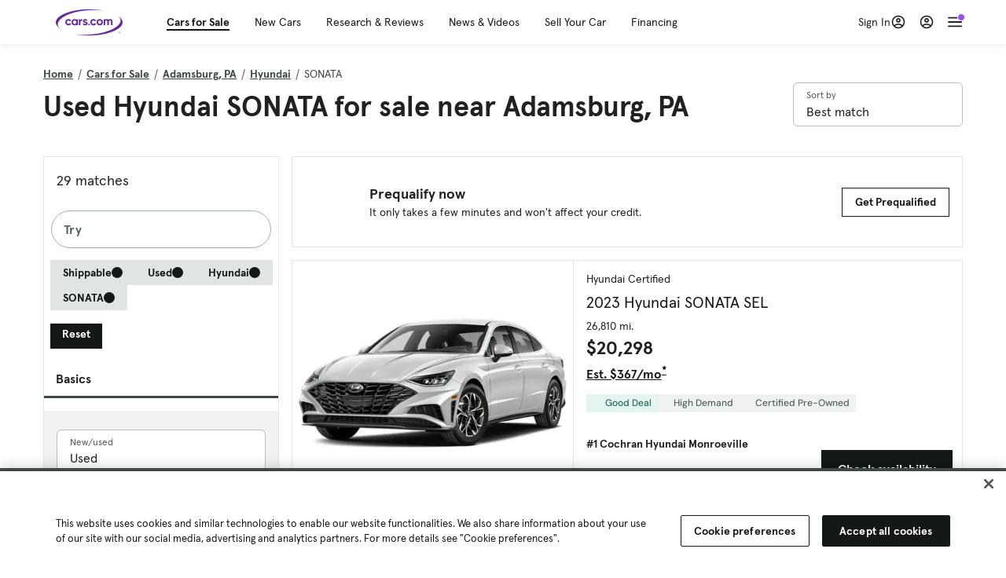

--- FILE ---
content_type: text/html; charset=utf-8
request_url: https://www.cars.com/shopping/hyundai-sonata/adamsburg-pa/
body_size: 144454
content:
<!DOCTYPE html>
<html lang="en" class="ep-theme-spark">
  <head>
    <meta charset="utf-8">
    <meta http-equiv="X-UA-Compatible" content="IE=edge">
    <meta name="viewport" content="width=device-width, initial-scale=1.0">
    <title data-suffix=" | Cars.com">Used Hyundai SONATA for Sale Near Adamsburg, PA | Cars.com</title>
    <meta name="description" content="Shop Hyundai SONATA vehicles in Adamsburg, PA for sale at Cars.com. Research, compare, and save listings, or contact sellers directly from 29 SONATA models in Adamsburg, PA.">
    
    <link rel="canonical" href="https://www.cars.com/shopping/hyundai-sonata/adamsburg-pa/">

<link rel="next" href="https://www.cars.com/shopping/hyundai-sonata/adamsburg-pa/?page=2">
    
    <meta property="og:site_name" content="Cars.com">
    <meta property="og:type" content="website">
    <meta property="og:title" content="Used Hyundai SONATA for Sale Near Adamsburg, PA | Cars.com">
    <meta property="og:url" content="https://www.cars.com/shopping/hyundai-sonata/adamsburg-pa/">
    <meta property="og:description" content="Shop Hyundai SONATA vehicles in Adamsburg, PA for sale at Cars.com. Research, compare, and save listings, or contact sellers directly from 29 SONATA models in Adamsburg, PA.">
    <meta property="og:image" content="https://assets.carsdn.co/image/upload/f_auto,q_auto/v1685047778/Cars-PD_OG-IMG.webp">
    <meta property="fb:app_id" content="290349283473">
    <meta name="p:domain_verify" content="b882020c4f346c1c916b1412067e26f3">
    <link rel="manifest" href="/manifest.json">
    <link rel="apple-touch-icon" href="/images/favicon_1.png">

      <meta name="apple-itunes-app" content="app-id=353263352">


    <meta name="twitter:site" content="@carsdotcom">
    <meta name="twitter:card" content="summary_large_image">
    <meta name="twitter:title" content="Used Hyundai SONATA for Sale Near Adamsburg, PA | Cars.com">
    <meta name="twitter:description" content="Shop Hyundai SONATA vehicles in Adamsburg, PA for sale at Cars.com. Research, compare, and save listings, or contact sellers directly from 29 SONATA models in Adamsburg, PA.">
    <meta name="twitter:image" content="https://assets.carsdn.co/image/upload/f_auto,q_auto/v1685047778/Cars-PD_OG-IMG.webp">

    <script type="application/ld+json">{"name":"Cars.com","url":"https://www.cars.com/","@type":"WebSite","@context":"http://www.schema.org"}</script>

      <style>
@layer legacy-spark{a,abbr,acronym,address,applet,article,aside,audio,b,big,blockquote,body,button,canvas,caption,center,cite,code,dd,del,details,dfn,div,dl,dt,em,embed,fieldset,figcaption,figure,footer,form,h1,h2,h3,h4,h5,h6,header,hgroup,html,i,iframe,img,ins,kbd,label,legend,li,main,mark,menu,nav,object,ol,output,p,pre,q,ruby,s,samp,section,small,span,strike,strong,sub,summary,sup,table,tbody,td,tfoot,th,thead,time,tr,tt,u,ul,var,video{border:0;font-weight:400;margin:0;padding:0;vertical-align:baseline}article,aside,details,figcaption,figure,footer,header,hgroup,main,menu,nav,section{display:block}body{line-height:1}ol,ul{list-style:none}blockquote,q{quotes:none}blockquote:after,blockquote:before,q:after,q:before{content:"";content:none}table{border-collapse:collapse;border-spacing:0}}.sds-checkbox,.sds-radio{display:inline;position:relative}.sds-checkbox:after,.sds-radio:after{content:"\a";white-space:pre}.sds-checkbox+.sds-checkbox,.sds-checkbox+.sds-radio,.sds-radio+.sds-checkbox,.sds-radio+.sds-radio{margin-top:16px}.sds-checkbox .sds-input,.sds-radio .sds-input{height:20px;left:0;opacity:0;position:absolute;top:0;width:20px}.sds-checkbox .sds-input+.sds-label,.sds-checkbox .sds-input+.sds-legend,.sds-radio .sds-input+.sds-label,.sds-radio .sds-input+.sds-legend{-webkit-user-select:none;-moz-user-select:none;user-select:none}.sds-checkbox .sds-input+.sds-label:before,.sds-checkbox .sds-input+.sds-legend:before,.sds-radio .sds-input+.sds-label:before,.sds-radio .sds-input+.sds-legend:before{border:1px solid #bdbdbd;content:"";height:20px;left:0;position:absolute;top:-.1em;width:20px}.sds-checkbox .sds-input:disabled+.sds-label,.sds-checkbox .sds-input:disabled+.sds-legend,.sds-radio .sds-input:disabled+.sds-label,.sds-radio .sds-input:disabled+.sds-legend{cursor:not-allowed;opacity:.4}.sds-checkbox .sds-input.error+.sds-label:before,.sds-checkbox .sds-input.error+.sds-legend:before,.sds-radio .sds-input.error+.sds-label:before,.sds-radio .sds-input.error+.sds-legend:before{border-color:#c10}.sds-checkbox .sds-input:focus+.sds-label:before,.sds-checkbox .sds-input:focus+.sds-legend:before,.sds-radio .sds-input:focus+.sds-label:before,.sds-radio .sds-input:focus+.sds-legend:before{box-shadow:0 0 0 2px #00bfde}.sds-checkbox .sds-input+.sds-label:after,.sds-checkbox .sds-input+.sds-legend:after,.sds-radio .sds-input+.sds-label:after,.sds-radio .sds-input+.sds-legend:after{border:3px solid #000;border-left:0;border-top:0;content:"";height:12px;left:7px;opacity:0;position:absolute;top:1px;transform:rotate(45deg);width:7px}.sds-inverse .sds-checkbox .sds-input+.sds-label:after,.sds-inverse .sds-checkbox .sds-input+.sds-legend:after,.sds-inverse .sds-radio .sds-input+.sds-label:after,.sds-inverse .sds-radio .sds-input+.sds-legend:after{border-color:#fff}.sds-checkbox .sds-input:checked+.sds-label:after,.sds-checkbox .sds-input:checked+.sds-legend:after,.sds-radio .sds-input:checked+.sds-label:after,.sds-radio .sds-input:checked+.sds-legend:after{opacity:1}.sds-checkbox .sds-label,.sds-checkbox .sds-legend,.sds-radio .sds-label,.sds-radio .sds-legend{cursor:pointer;margin:0;padding:0 0 0 32px;position:relative}.sds-checkbox .error~.sds-label,.sds-checkbox .error~.sds-legend,.sds-radio .error~.sds-label,.sds-radio .error~.sds-legend{color:#c10}.sds-checkbox:focus,.sds-radio:focus{outline:2px solid Highlight}@media(-webkit-min-device-pixel-ratio:0){.sds-checkbox:focus,.sds-radio:focus{outline-color:-webkit-focus-ring-color;outline-style:auto}}.sds-template-3-col,.sds-template-filters,.sds-template-sidebar,.sds-template-sidebar-tight{max-width:1170px}@media (min-width:768px){.sds-template-3-col,.sds-template-filters,.sds-template-sidebar,.sds-template-sidebar-tight{margin:0 auto}}@media (min-width:980px){.sds-template-3-col,.sds-template-filters,.sds-template-sidebar,.sds-template-sidebar-tight{display:grid}}html{box-sizing:border-box;height:100%;width:100%}*,:after,:before{box-sizing:inherit;-webkit-font-smoothing:antialiased;-moz-osx-font-smoothing:grayscale}body{color:#212121;font-size:16px;font-style:normal;font-weight:400;line-height:1.5}body,button,code,em,input,keygen,select,textarea{font-family:Inter var,Helvetica,Arial,sans-serif}img{max-width:100%}a{color:#b0c}a:hover{color:#532380}.sds-inverse a{color:#fff;text-decoration:underline}.sds-inverse a:hover{color:#fff}p{max-width:65ch}@media (min-width:768px){p{max-width:30em}}em{font-style:italic}strong{font-weight:700}.sds-template-sidebar{grid-template-columns:repeat(12,1fr);grid-gap:16px;grid-template-areas:"content content content content content content content content . aside aside aside"}.sds-template-sidebar__content{-ms-grid-column:1;-ms-grid-row:1;-ms-grid-column-span:15;grid-area:content}.sds-template-sidebar-tight>.sds-template-sidebar__content{-ms-grid-column:1;-ms-grid-row:1;-ms-grid-column-span:17}.sds-template-3-col>.sds-template-sidebar__content{-ms-grid-column:7;-ms-grid-row:1;-ms-grid-column-span:11}.sds-template-filters>.sds-template-sidebar__content{-ms-grid-column:7;-ms-grid-row:1;-ms-grid-column-span:17}.sds-template-sidebar__aside{-ms-grid-column:19;-ms-grid-row:1;-ms-grid-column-span:5;grid-area:aside}.sds-template-sidebar-tight>.sds-template-sidebar__aside{-ms-grid-column:19;-ms-grid-row:1;-ms-grid-column-span:5}.sds-template-3-col>.sds-template-sidebar__aside,.sds-template-filters>.sds-template-sidebar__aside{-ms-grid-column:1;-ms-grid-row:1;-ms-grid-column-span:5}.sds-template-sidebar-tight{grid-template-columns:repeat(12,1fr);grid-gap:16px;grid-template-areas:"content content content content content content content content content aside aside aside"}.sds-template-sidebar-tight__content{-ms-grid-column:1;-ms-grid-row:1;-ms-grid-column-span:15;grid-area:content}.sds-template-sidebar-tight>.sds-template-sidebar-tight__content{-ms-grid-column:1;-ms-grid-row:1;-ms-grid-column-span:17}.sds-template-3-col>.sds-template-sidebar-tight__content{-ms-grid-column:7;-ms-grid-row:1;-ms-grid-column-span:11}.sds-template-filters>.sds-template-sidebar-tight__content{-ms-grid-column:7;-ms-grid-row:1;-ms-grid-column-span:17}.sds-template-sidebar-tight__aside{-ms-grid-column:19;-ms-grid-row:1;-ms-grid-column-span:5;grid-area:aside}.sds-template-sidebar-tight>.sds-template-sidebar-tight__aside{-ms-grid-column:19;-ms-grid-row:1;-ms-grid-column-span:5}.sds-template-3-col>.sds-template-sidebar-tight__aside,.sds-template-filters>.sds-template-sidebar-tight__aside{-ms-grid-column:1;-ms-grid-row:1;-ms-grid-column-span:5}.sds-template-3-col{grid-template-columns:repeat(12,1fr);grid-gap:16px;grid-template-areas:"aside aside aside content content content content content content sidebar sidebar sidebar"}.sds-template-3-col__content{-ms-grid-column:1;-ms-grid-row:1;-ms-grid-column-span:15;grid-area:content}.sds-template-sidebar-tight>.sds-template-3-col__content{-ms-grid-column:1;-ms-grid-row:1;-ms-grid-column-span:17}.sds-template-3-col>.sds-template-3-col__content{-ms-grid-column:7;-ms-grid-row:1;-ms-grid-column-span:11}.sds-template-filters>.sds-template-3-col__content{-ms-grid-column:7;-ms-grid-row:1;-ms-grid-column-span:17}.sds-template-3-col__aside{-ms-grid-column:19;-ms-grid-row:1;-ms-grid-column-span:5;grid-area:aside}.sds-template-sidebar-tight>.sds-template-3-col__aside{-ms-grid-column:19;-ms-grid-row:1;-ms-grid-column-span:5}.sds-template-3-col>.sds-template-3-col__aside,.sds-template-filters>.sds-template-3-col__aside{-ms-grid-column:1;-ms-grid-row:1;-ms-grid-column-span:5}.sds-template-3-col__sidebar{-ms-grid-column:19;-ms-grid-row:1;-ms-grid-column-span:5;grid-area:sidebar}.sds-template-filters{grid-template-columns:repeat(12,1fr);grid-gap:16px;grid-template-areas:"aside aside aside content content content content content content content content content"}.sds-template-filters__content{-ms-grid-column:1;-ms-grid-row:1;-ms-grid-column-span:15;grid-area:content}.sds-template-sidebar-tight>.sds-template-filters__content{-ms-grid-column:1;-ms-grid-row:1;-ms-grid-column-span:17}.sds-template-3-col>.sds-template-filters__content{-ms-grid-column:7;-ms-grid-row:1;-ms-grid-column-span:11}.sds-template-filters>.sds-template-filters__content{-ms-grid-column:7;-ms-grid-row:1;-ms-grid-column-span:17}.sds-template-filters__aside{-ms-grid-column:19;-ms-grid-row:1;-ms-grid-column-span:5;grid-area:aside}.sds-template-sidebar-tight>.sds-template-filters__aside{-ms-grid-column:19;-ms-grid-row:1;-ms-grid-column-span:5}.sds-template-3-col>.sds-template-filters__aside,.sds-template-filters>.sds-template-filters__aside{-ms-grid-column:1;-ms-grid-row:1;-ms-grid-column-span:5}.sds-template-hero-primary{padding-top:0}.visually-hidden:not(:focus):not(:active){clip-path:inset(50%);height:1px;overflow:hidden;position:absolute;white-space:nowrap;width:1px}.sds-author{border-color:#e6e6e6;border-style:solid none;border-width:1px;display:flex;flex-wrap:wrap;padding:16px 0}@media (min-width:980px){.sds-author{padding:24px 0}}.sds-author__figure{align-items:flex-start;display:flex}@media (min-width:504px){.sds-author__figure{align-items:center}}.sds-author__figure .sds-headshot{border:4px solid #e6e6e6;flex-grow:0}.sds-author__byline{align-self:center;margin-left:16px}.sds-author__caption{display:none;font-size:14px;width:100%}@media (min-width:980px){.sds-author__caption{display:block;margin-top:16px}}.sds-author__caption a{color:#b0c;white-space:nowrap}.sds-author__caption a:hover{color:#532380}.sds-drawer{align-items:center;display:flex;position:relative}.sds-social-share__label{color:#212121;font-size:16px;font-weight:400}.sds-social-share__label+.sds-drawer__item{margin-left:8px}.sds-inverse .sds-social-share__label{color:currentColor}.sds-drawer__item{transform:translateY(0) translateZ(0)}.sds-drawer__item+.sds-drawer-extra,.sds-drawer__item+.sds-drawer__item{margin-left:8px}.sds-drawer__item span{display:none}.sds-drawer__item--trigger{cursor:pointer}.sds-social-share--twitter .sds-button--icon,.sds-social-share--twitter [href].sds-button--icon[href]:hover{background-color:#55acee}.sds-social-share--twitter .sds-button--icon svg,.sds-social-share--twitter [href].sds-button--icon[href]:hover svg{fill:#fff;stroke:none}.sds-social-share--facebook .sds-button--icon,.sds-social-share--facebook [href].sds-button--icon[href]:hover{background-color:#1778f2}.sds-social-share--facebook .sds-button--icon svg,.sds-social-share--facebook [href].sds-button--icon[href]:hover svg{fill:#fff;stroke:none}.sds-social-share--pinterest .sds-button--icon,.sds-social-share--pinterest [href].sds-button--icon[href]:hover{background-color:#dc4e41}.sds-social-share--pinterest .sds-button--icon svg,.sds-social-share--pinterest [href].sds-button--icon[href]:hover svg{fill:#fff;stroke:none}.sds-drawer-extra{position:relative}.sds-drawer-extra__items{background-color:#fff;border:1px solid #e6e6e6;display:none;left:50%;padding:32px 16px 16px;position:absolute;transform:translateY(8px) translateX(-50%);z-index:9999}.sds-drawer-extra__items:before{background-color:#fff;border-color:#e6e6e6;border-style:solid solid none none;border-width:1px;content:"";height:12px;left:50%;position:absolute;top:0;transform:rotate(-45deg) translateX(0) translateY(-10px);width:12px}.sds-drawer-extra__items .js-close{cursor:pointer;display:block;position:absolute;right:8px;top:8px}.sds-drawer-extra__items .js-close svg{stroke:#555}.sds-drawer--expanded .sds-drawer-extra__items{display:flex}button{background-color:transparent}.sds-button,.sds-button--dense,.sds-button--fluid,.sds-button--medium,.sds-button--secondary,.sds-button--secondary-dense,.sds-button--secondary-fluid,.sds-button--secondary-medium{align-items:center;-webkit-appearance:none;-moz-appearance:none;appearance:none;border-radius:6px;box-shadow:none;box-sizing:border-box;cursor:pointer;display:inline-flex;font-weight:700;justify-content:center;line-height:16px;margin:0 auto;outline:none;text-align:center;text-decoration:none;vertical-align:middle;white-space:nowrap;-webkit-tap-highlight-color:rgba(0,0,0,0)}@media (min-width:504px){.sds-button,.sds-button--dense,.sds-button--fluid,.sds-button--medium,.sds-button--secondary,.sds-button--secondary-dense,.sds-button--secondary-fluid,.sds-button--secondary-medium{margin:0}}.sds-button--dense:hover,.sds-button--fluid:hover,.sds-button--medium:hover,.sds-button--secondary-dense:hover,.sds-button--secondary-fluid:hover,.sds-button--secondary-medium:hover,.sds-button--secondary:hover,.sds-button:hover{text-decoration:none}.sds-button--dense:focus,.sds-button--fluid:focus,.sds-button--medium:focus,.sds-button--secondary-dense:focus,.sds-button--secondary-fluid:focus,.sds-button--secondary-medium:focus,.sds-button--secondary:focus,.sds-button:focus{box-shadow:inset 0 0 0 2px #00bfde;outline:none}.sds-button--dense:disabled,.sds-button--fluid:disabled,.sds-button--medium:disabled,.sds-button--secondary-dense:disabled,.sds-button--secondary-fluid:disabled,.sds-button--secondary-medium:disabled,.sds-button--secondary:disabled,.sds-button:disabled{cursor:not-allowed;opacity:.4}.sds-button,.sds-button--dense,.sds-button--fluid,.sds-button--medium,.sds-button--secondary,.sds-button--secondary-dense,.sds-button--secondary-fluid,.sds-button--secondary-medium{font-size:16px;height:56px;max-width:250px;padding:0 32px;width:80%}@media (min-width:768px){.sds-button,.sds-button--dense,.sds-button--fluid,.sds-button--medium,.sds-button--secondary,.sds-button--secondary-dense,.sds-button--secondary-fluid,.sds-button--secondary-medium{margin:0;width:auto}}.sds-button--medium,.sds-button--secondary-medium{font-size:14px;height:40px;padding:0 32px}.sds-button--dense,.sds-button--secondary-dense{font-size:14px;height:32px;line-height:.9;padding:8px 16px;width:auto}.sds-button--fluid,.sds-button--secondary-fluid{border-radius:0;max-width:none;width:100%}.sds-button,.sds-button--dense,.sds-button--fluid,.sds-button--medium{background:transparent;background-color:#532380;border:0;color:#fff;transition:background-color .25s ease}.sds-button--dense:visited,.sds-button--fluid:visited,.sds-button--medium:visited,.sds-button:visited{color:#fff}.sds-button--dense:hover,.sds-button--fluid:hover,.sds-button--medium:hover,.sds-button:hover{background:transparent;background-color:#250858;color:#fff;text-decoration:none}.sds-button--dense:active,.sds-button--fluid:active,.sds-button--medium:active,.sds-button:active{background-color:#250858}.sds-inverse .sds-button,.sds-inverse .sds-button--dense,.sds-inverse .sds-button--dense:hover,.sds-inverse .sds-button--fluid,.sds-inverse .sds-button--fluid:hover,.sds-inverse .sds-button--medium,.sds-inverse .sds-button--medium:hover,.sds-inverse .sds-button:hover{background-color:#fff;color:#212121;text-decoration:none}.sds-button--secondary,.sds-button--secondary-dense,.sds-button--secondary-fluid,.sds-button--secondary-medium{background-color:transparent;border:2px solid #532380;color:#532380;transition:background-color .25s ease,color .25s ease,border-color .25s ease}.sds-button--secondary-dense:visited,.sds-button--secondary-fluid:visited,.sds-button--secondary-medium:visited,.sds-button--secondary:visited{color:#532380}.sds-button--secondary-dense:hover,.sds-button--secondary-fluid:hover,.sds-button--secondary-medium:hover,.sds-button--secondary:hover{background-color:#250858;border:2px solid #532380;color:#fff}.sds-button--secondary-dense:disabled,.sds-button--secondary-fluid:disabled,.sds-button--secondary-medium:disabled,.sds-button--secondary:disabled,.sds-button--secondary:disabled:hover{background-color:#fff;color:#532380}.sds-button--secondary-dense:focus,.sds-button--secondary-fluid:focus,.sds-button--secondary-medium:focus,.sds-button--secondary:focus,.sds-button--secondary:focus:disabled,.sds-button--secondary:focus:hover{border-color:#00bfde;box-shadow:none}.sds-inverse .sds-button--secondary,.sds-inverse .sds-button--secondary-dense,.sds-inverse .sds-button--secondary-fluid,.sds-inverse .sds-button--secondary-medium{background-color:rgba(0,0,0,.5);border-color:#fff;color:#fff}.sds-inverse .sds-button--secondary-dense:hover,.sds-inverse .sds-button--secondary-fluid:hover,.sds-inverse .sds-button--secondary-medium:hover,.sds-inverse .sds-button--secondary:hover{background-color:#fff;color:#212121}.sds-button--link{color:#b0c;cursor:pointer;font-size:inherit}.sds-button--link:hover{color:#532380;text-decoration:underline}.sds-inverse .sds-button--link,.sds-inverse .sds-button--link:hover{color:#fff;text-decoration:underline}.sds-caption{color:#212121;font-size:14px;font-weight:400;line-height:1.25;margin:24px 0 0;max-width:65ch;padding:0}@media (min-width:768px){.sds-caption{max-width:30em}}.sds-caption__credit{border:1px #e6e6e6;border-top-style:solid;color:#959595;display:block;font-size:12px;font-style:normal;font-weight:400;line-height:1.13;margin:8px 0 0;padding:8px 0 0}@media (min-width:768px){.sds-caption__credit{display:block;font-size:12px}}.sds-inverse .sds-caption{color:currentColor}.sds-inverse .sds-caption__credit{color:#959595}.sds-card{max-width:1170px;padding-bottom:2px;position:relative}.sds-card .sds-card__save{background:#fff;border:1px solid #bdbdbd;height:24px;min-height:24px;min-width:24px;position:absolute;right:12px;top:12px;width:24px;z-index:1}.sds-card .sds-card__save[href]:hover{background:#fff}.sds-card .sds-card__save.saved .sds-icon--line,.sds-card .sds-card__save[href]:hover .sds-icon--line{fill:#b0c;stroke:none}.sds-card .sds-card__save svg{height:12px;stroke:#212121;width:12px}@media (min-width:768px){.sds-card .sds-card__save{right:16px;top:16px}}.sds-card .sds-card__save:hover:not(.saved) svg{animation-duration:.6s;animation-iteration-count:infinite;animation-name:favorite-heartbeat;animation-timing-function:cubic-bezier(.28,.84,.42,1)}@keyframes favorite-heartbeat{0%{transform:scale(1) translateY(0)}10%{transform:scale(1.1,.9) translateY(0)}30%{transform:scale(.9,1.1) translateY(-1px)}50%{transform:scale(1.05,.95) translateY(0)}57%{transform:scale(1) translateY(-1px)}64%{transform:scale(1) translateY(0)}to{transform:scale(1) translateY(0)}}.sds-card--news .sds-card__save{right:24px;top:24px}@media (min-width:768px){.sds-card--news .sds-card__save{right:16px;top:16px}}.sds-card__link{background-color:#fff;display:flex;padding:16px}.sds-card__link:visited{background-color:#ede9f2}@media (min-width:768px){.sds-card__link{flex-direction:column;padding:0 0 16px}}.sds-card__link:hover{text-decoration:none}.sds-card__link:hover .sds-card__title{color:#532380;text-decoration:underline}.sds-card--news .sds-card__link{padding:16px}@media (min-width:768px){.sds-card--news .sds-card__link{padding:0 0 16px}}.sds-card__media{flex:0 0 101px;margin-right:8px}@media (min-width:768px){.sds-card__media{flex:0 0 auto;margin-bottom:16px;margin-right:0}}.sds-card__media img{display:inline-block;min-width:100%}.sds-card--news .sds-card__media{margin:0;order:2}@media (min-width:768px){.sds-card--news .sds-card__media{margin-bottom:16px;order:0}.sds-card--research .sds-card__photo{margin:16px 16px 0}}.sds-card--news .sds-card__desc{order:1}@media (min-width:768px){.sds-card--news .sds-card__desc{order:0}.sds-card__desc{padding:0 16px}}.sds-card__header{color:#212121}.sds-card__label{font-size:12px}.sds-card__label:hover{text-decoration:none}@media (min-width:768px){.sds-card__label{font-size:14px;margin-bottom:4px}}.sds-card--news .sds-card__label{text-transform:uppercase}.sds-card__title{font-size:14px;line-height:1.25;padding-right:32px}@media (min-width:768px){.sds-card__title{font-size:16px}}@media (min-width:980px){.sds-card__title{font-size:20px}}.sds-card--news .sds-card__title:after{display:none}@media (min-width:768px){.sds-card--news .sds-card__title:after{display:block}}.sds-card__mileage{display:block;font-size:11px;margin-top:4px}@media (min-width:768px){.sds-card__mileage{font-size:14px}}.sds-card__pricing{align-items:center;color:#212121;display:flex;flex-wrap:wrap;margin:4px 0 8px}.sds-card__price{font-size:18px;font-weight:700;margin-right:8px}@media (min-width:768px){.sds-card__price{font-size:20px}}@media (min-width:980px){.sds-card__price{font-size:24px}}.sds-card__priceinfo{font-size:12px;line-height:1.5}@media (min-width:768px){.sds-card__priceinfo{font-size:14px}}@media (min-width:980px){.sds-card__priceinfo{font-size:16px}}.sds-card--research .sds-card__priceinfo{border:0;padding:0}.sds-card__priceinfo--mod{color:#555;font-style:italic}.sds-card__extra{display:block;font-size:11px;white-space:nowrap}@media (min-width:360px){.sds-card__extra{display:inline}}.sds-card__badges{display:inline-flex;flex-wrap:wrap;margin:-8px 0 0 -8px;width:calc(100% - 8px)}.sds-card__badges>.sds-badge{margin:8px 0 0 8px}.sds-card--news .sds-author{border:0;color:#212121;padding:8px 0 0}.sds-card--news .sds-author .sds-author__figure img{display:none}@media (min-width:768px){.sds-card--news .sds-author .sds-author__figure img{display:block}}.sds-card--news .sds-author .author-title{display:none}@media (min-width:768px){.sds-card--news .sds-author .author-title{display:block}}.sds-card--news .sds-author .sds-author__caption{margin:0}@media (min-width:768px){.sds-card--news .sds-author .sds-author__caption{margin-left:16px}}.sds-cards-full .sds-card__link{flex-direction:column;padding:0 0 16px}.sds-cards-full .sds-card__media{flex:0 0 auto;margin-bottom:16px;margin-right:0}.sds-cards-full .sds-card__desc{padding:0 16px}.sds-cards-full .sds-card__label{font-size:12px}.sds-cards-full .sds-card__title{font-size:16px}.sds-cards-full .sds-card__pricing{align-items:center;flex-direction:row}.sds-cards-full .sds-card__price{font-size:20px}.sds-checkbox .sds-input+.sds-label:before,.sds-checkbox .sds-input+.sds-legend:before{border-radius:4px}.sds-checkbox .sds-input+.sds-label:after,.sds-checkbox .sds-input+.sds-legend:after{top:1px}.sds-checkbox .sds-input:checked+.sds-label:before,.sds-checkbox .sds-input:checked+.sds-legend:before{background-color:#212121;border-color:#212121}.sds-inverse .sds-checkbox .sds-input:checked+.sds-label:before,.sds-inverse .sds-checkbox .sds-input:checked+.sds-legend:before{background-color:#fff;border-color:#fff}.sds-checkbox .sds-input:checked+.sds-label:after,.sds-checkbox .sds-input:checked+.sds-legend:after{border-color:#fff}.sds-inverse .sds-checkbox .sds-input:checked+.sds-label:after,.sds-inverse .sds-checkbox .sds-input:checked+.sds-legend:after{border-color:#212121}@media (min-width:768px){.sds-container{margin:0 auto}}.sds-card,.sds-container--card,.sds-container--card-actions{background-color:#fff;border:1px solid #e6e6e6;box-shadow:inset 0 -2px 0 0 #e6e6e6;max-width:1170px}.sds-card:hover,.sds-container--card-actions:hover,.sds-container--card:hover{border-color:#bdbdbd;box-shadow:inset 0 -2px 0 0 #bdbdbd}.sds-container--card-actions{display:flex;flex-direction:column;justify-content:space-between;padding-bottom:2px}.sds-container--card-actions .sds-container__actions{border-top:1px solid #e6e6e6;display:flex;flex:0 1 auto;margin-top:auto}.sds-container--card-actions .sds-container__actions>*{flex:1;width:50%}.sds-container--card-actions .sds-container__actions>:not(:first-child){border-left:1px solid #e6e6e6}.sds-container--card-actions .sds-container__actions .sds-button--fluid{background-color:#fff;color:#b0c;font-weight:400}.sds-container--card-actions .sds-container__actions .sds-button--fluid:hover{background-color:#fff;color:#532380;text-decoration:underline}.sds-container--sponsored{border:1px solid #d6d6d6;min-height:32px;padding:30px 16px 16px;position:relative}.sds-container--sponsored .ad-badge{background-color:#0a0a0a;color:#fff;font-size:12px;font-weight:700;left:0;padding:2px 6px;position:absolute;text-align:center;top:0}.sds-container__content{padding:16px}.sds-disclaimer{color:#555;display:block;font-size:11px;line-height:1.25}.sds-inverse .sds-disclaimer{color:#959595}.sds-disclaimer p{max-width:85ch}@media (min-width:768px){.sds-disclaimer p{max-width:35em}}.sds-disclaimer p+p{margin-top:1em}.sds-input-container--dropdown .sds-text-field{cursor:pointer;position:relative;z-index:2}@supports(-moz-appearance:none){.sds-input-container--dropdown .sds-text-field{text-indent:-2px}}.sds-input-container--dropdown .sds-text-field__icon{fill:none;position:absolute;right:16px;stroke:#212121;stroke-linecap:round;stroke-linejoin:round;stroke-width:2;top:50%;transform:translateY(-50%);z-index:1}@media (-ms-high-contrast:none),screen and (-ms-high-contrast:active){.sds-input-container--dropdown .sds-text-field__icon{display:none}}.sds-filter-contain{align-items:center;display:flex;flex-wrap:wrap}.sds-filter{cursor:pointer;height:44px;margin:0 12px 0 0}.sds-filter,.sds-filter>span{align-items:center;display:inline-flex;justify-content:space-between}.sds-filter>span{background-color:#e6e6e6;border-radius:4px;color:#212121;font-size:14px;height:32px;line-height:32px;padding:0 8px}.sds-filter>span>span{height:14px;line-height:1}.sds-filter.active>span,.sds-filter:hover>span{background-color:#555;color:#fff}.sds-filter.active:hover>span{color:#fff}.sds-filter .sds-icon{align-items:center;display:none;fill:none;justify-content:center;line-height:32px;margin-right:8px;stroke:#212121;stroke-linecap:round;stroke-linejoin:round;stroke-width:2}.sds-filter .sds-icon svg{stroke:#212121}.sds-filter--applied .sds-icon svg{stroke:#555}.sds-filter:hover .sds-icon svg{stroke:#fff}.sds-filter--applied .sds-icon,.sds-filter.active .sds-icon{display:inline-flex}.sds-filter.active .sds-icon svg{stroke:#fff}.sds-filter__clearall{font-size:14px;white-space:nowrap}.sds-field-group--melded{background-color:#bdbdbd;border:1px solid #bdbdbd;border-radius:6px;display:grid;overflow:hidden;width:100%}.sds-field-group--melded .sds-field{max-width:none}.sds-field-group--melded .sds-input-container{border:0;border-radius:0;max-width:none}.sds-heading--1,.sds-heading--2,.sds-heading--3,.sds-heading--display{font-family:Sharp Sans Display\ 1,Helvetica,Arial,sans-serif}.sds-heading--1,.sds-heading--2,.sds-heading--3,.sds-heading--4,.sds-heading--5,.sds-heading--6,.sds-heading--7{color:#212121}.inverse .sds-heading--1,.inverse .sds-heading--2,.inverse .sds-heading--3,.inverse .sds-heading--4,.inverse .sds-heading--5,.inverse .sds-heading--6,.inverse .sds-heading--7{color:#fff}.inverse .sds-heading__highlight{color:#00bfde}.sds-heading--display{font-size:32px;line-height:1.1}@media (min-width:768px){.sds-heading--display{font-size:42px}}@media (min-width:980px){.sds-heading--display{font-size:48px}}.sds-heading--1{font-size:30px;line-height:1.1}@media (min-width:768px){.sds-heading--1{font-size:38px}}@media (min-width:980px){.sds-heading--1{font-size:42px}}.sds-heading--2{font-size:24px;line-height:1.1}@media (min-width:768px){.sds-heading--2{font-size:32px}}@media (min-width:980px){.sds-heading--2{font-size:36px}}.sds-heading--3{font-size:20px;line-height:1.1}@media (min-width:768px){.sds-heading--3{font-size:28px}}@media (min-width:980px){.sds-heading--3{font-size:30px}}.sds-heading--4{font-size:18px;font-weight:700;line-height:1.25}@media (min-width:768px){.sds-heading--4{font-size:24px}}.sds-heading--5{font-size:18px;font-weight:700;line-height:1.25}@media (min-width:768px){.sds-heading--5{font-size:20px}}.sds-heading--6{font-size:18px}.sds-heading--6,.sds-heading--7{font-weight:700;line-height:1.25}.sds-heading--7{font-size:16px}.sds-brick:after{background-color:#00bfde;content:"";display:block;height:4px;margin:16px 0;width:40px}.sds-headshot{border-radius:50%;width:64px}.sds-helper-text{color:#555;display:block;font-size:14px;margin:8px 0 0}.inverse .sds-helper-text{color:currentColor}.sds-helper-text--error,.sds-helper-text.error{color:#c10}.sds-hero--primary{height:200px}@media (min-width:768px){.sds-hero--primary{height:400px}}.sds-hero--secondary{height:125px}@media (min-width:768px){.sds-hero--secondary{height:250px}}.sds-hero--primary,.sds-hero--secondary{background-position:50%;background-size:cover}.sds-hero--primary .sds-page-section__container,.sds-hero--secondary .sds-page-section__container{align-items:center;display:flex;height:100%;padding:0 0 0 32px}@media (min-width:1224px){.sds-hero--primary .sds-page-section__container,.sds-hero--secondary .sds-page-section__container{padding:0}}.sds-hero--primary .sds-page-section__title,.sds-hero--secondary .sds-page-section__title{max-width:50%}@media (min-width:504px){.sds-hero--primary .sds-page-section__title,.sds-hero--secondary .sds-page-section__title{max-width:33%}}@media (min-width:768px){.sds-hero--primary .sds-page-section__title,.sds-hero--secondary .sds-page-section__title{max-width:25%}}.sds-hero--primary .sds-page-section__title span,.sds-hero--secondary .sds-page-section__title span{background:rgba(33,33,33,.75);-webkit-box-decoration-break:clone;-ms-box-decoration-break:clone;-o-box-decoration-break:clone;box-decoration-break:clone;box-shadow:10px 0 0 rgba(33,33,33,.75),-10px 0 0 rgba(33,33,33,.75);color:#fff;display:inline;line-height:1.5;padding:.1rem 0}.sds-hero--top .sds-page-section__container{align-items:flex-start}.sds-hero--top .sds-page-section__container .sds-page-section__title{margin-top:2rem}@media (min-width:768px){.sds-hero--top .sds-page-section__container .sds-page-section__title{margin-top:3rem}}.sds-icon svg{fill:none;stroke:var(--sdsw-text-color);stroke-linecap:round;stroke-linejoin:round;stroke-width:2}.sds-icon--fill{fill:#212121}.sds-button--icon,.sds-icon--contain,.sds-icon--contain-line{align-items:center;background-color:#e6e6e6;border-radius:50%;box-sizing:border-box;display:flex;height:32px;justify-content:center;min-height:40px;min-width:40px;transition:transform .5s ease,background-color .1s ease;width:32px}.sds-button--icon svg,.sds-icon--contain svg,.sds-icon--contain-line svg{fill:#555;height:50%;transition:fill .1s ease;width:50%}.sds-button--icon .sds-icon--line,.sds-icon--contain .sds-icon--line,.sds-icon--contain-line .sds-icon--line{fill:none;height:auto;stroke:#212121;stroke:#555;stroke-linecap:round;stroke-linejoin:round;stroke-width:2;width:auto}.sds-icon--contain[href]:hover .sds-icon--line,[href].sds-button--icon:hover .sds-icon--line,[href].sds-icon--contain-line:hover .sds-icon--line{stroke:#e6e6e6}.sds-icon--contain-line{background-color:transparent;border:1px solid #e6e6e6}.sds-icon--contain-line svg{fill:#555}.sds-icon--contain--filled svg{fill:#212121}.sds-button--icon:hover,.sds-icon--contain-line:hover,.sds-icon--contain:hover{background-color:#e6e6e6}.sds-button--icon:hover svg,.sds-icon--contain-line:hover svg,.sds-icon--contain:hover svg{fill:#555}.js-close.sds-button--icon:hover,.js-close.sds-icon--contain-line:hover,.js-trigger.sds-button--icon:hover,.js-trigger.sds-icon--contain-line:hover,.sds-icon--contain.js-close:hover,.sds-icon--contain.js-trigger:hover,.sds-icon--contain[href]:hover,[href].sds-button--icon:hover,[href].sds-icon--contain-line:hover{background-color:#555;cursor:pointer}.js-close.sds-button--icon:hover svg,.js-close.sds-icon--contain-line:hover svg,.js-trigger.sds-button--icon:hover svg,.js-trigger.sds-icon--contain-line:hover svg,.sds-icon--contain.js-close:hover svg,.sds-icon--contain.js-trigger:hover svg,.sds-icon--contain[href]:hover svg,[href].sds-button--icon:hover svg,[href].sds-icon--contain-line:hover svg{stroke:#e6e6e6}.js-close.sds-button--icon:hover .sds-icon--line,.js-close.sds-icon--contain-line:hover .sds-icon--line,.js-trigger.sds-button--icon:hover .sds-icon--line,.js-trigger.sds-icon--contain-line:hover .sds-icon--line,.sds-icon--contain.js-close:hover .sds-icon--line,.sds-icon--contain.js-trigger:hover .sds-icon--line,.sds-icon--contain[href]:hover .sds-icon--line,[href].sds-button--icon:hover .sds-icon--line,[href].sds-icon--contain-line:hover .sds-icon--line{fill:none;stroke:#e6e6e6}.sds-field-group+.sds-field-group{margin-top:32px}.sds-form-header{color:#555;font-size:12px;margin:0 0 16px}.sds-field-group__title{margin-bottom:16px}.sds-field{display:flex;flex-direction:column;max-width:503px}.sds-field+.sds-field{margin-top:16px}.sds-field-legend{font-size:18px;font-weight:700;margin:0 0 16px}.sds-field-heading{font-size:16px;font-weight:700;margin:0 0 16px}.sds-form-footer .sds-button+.sds-button,.sds-form-footer .sds-button+.sds-button--secondary{margin-top:16px}@media (min-width:768px){.sds-form-footer .sds-button+.sds-button,.sds-form-footer .sds-button+.sds-button--secondary{margin-left:16px;margin-top:0}}.sds-field-row{display:flex;flex-direction:row;justify-content:space-between}.sds-field-col{display:block;width:100%}.sds-field-col--half{flex:1}.sds-field-col--half+.sds-field-col--half{margin-left:16px;margin-top:0}.sds-field>.sds-button{margin:0}.sds-field>.sds-button+.sds-button{margin:16px 0 0}@media (min-width:768px){.sds-field>.sds-button+.sds-button{margin:0 0 0 16px}}.sds-container{margin:0 auto;max-width:1170px}.sds-page-container{margin:0;max-width:none;padding:40px 0 0}@media (min-width:980px){.sds-page-container{padding:64px 0 0}@supports(display:flex){.sds-page-container{flex:1}}}.sds-page-section{margin:0 auto;max-width:1170px;padding:0 16px}.sds-page-section+.sds-page-section{margin-top:40px}@media (min-width:980px){.sds-page-section+.sds-page-section{margin-top:64px}}.sds-page-section:last-child{margin-bottom:40px}@media (min-width:980px){.sds-page-section:last-child{margin-bottom:64px}}@media (min-width:1186px){.sds-page-section{padding:0}}.sds-page-section--full,.sds-page-section--hero{background-color:#f2f2f2;max-width:none;padding:40px 0}@media (min-width:980px){.sds-page-section--full,.sds-page-section--hero{padding:64px 0}}.sds-page-section--full+.sds-page-section--full,.sds-page-section--full+.sds-page-section--hero,.sds-page-section--hero+.sds-page-section--full,.sds-page-section--hero+.sds-page-section--hero{margin-top:0}.sds-page-section--full:last-child,.sds-page-section--hero:last-child{margin-bottom:0;padding-bottom:0}.sds-page-section--full:last-child .sds-page-section__container,.sds-page-section--hero:last-child .sds-page-section__container{padding-bottom:40px}@media (min-width:980px){.sds-page-section--full:last-child .sds-page-section__container,.sds-page-section--hero:last-child .sds-page-section__container{padding-bottom:64px}}.sds-page-section--hr{border-top:1px solid #e6e6e6;padding:40px 16px 0}@media (min-width:1186px){.sds-page-section--hr{padding:40px 0 0}}@media (min-width:1186px)and (min-width:980px){.sds-page-section--hr{padding:64px 0 0}}.sds-page-section__container{margin:0 auto;max-width:1170px;padding:0 16px}@media (min-width:1186px){.sds-page-section__container{padding:0}}.sds-page-section__title--sub{margin-bottom:16px}.sds-page-section__title+.sds-page-section__title--sub{margin-top:8px}.sds-page-section__content+.sds-page-section__footer,.sds-page-section__header+.sds-page-section__content,.sds-page-section__title+.sds-page-section__content,.sds-page-section__title--sub+.sds-page-section__content{margin-top:32px}.sds-page-section--hero{background-color:#767676;padding-bottom:0;padding-top:0}.sds-page-section--hero:last-child .sds-page-section__container{padding-bottom:0}.sds-page-section--header .sds-page-section__header .sds-breadcrumb{margin:0 0 24px}.sds-link-pack{max-width:1170px}.sds-link-pack .sds-list{font-size:12px}@media (min-width:768px){.sds-link-pack .sds-list{-moz-column-count:2;column-count:2;-moz-column-gap:16px;column-gap:16px}}@media (min-width:980px){.sds-link-pack .sds-list{-moz-column-count:4;column-count:4}}.sds-link-pack .sds-list li{-moz-column-break-inside:avoid;break-inside:avoid-column;page-break-inside:avoid;margin-bottom:8px;padding:4px 0}.sds-link-pack .sds-list li+li{margin-top:0}.sds-link-pack .sds-list a{display:block;font-size:14px}.sds-link-pack__title{margin-bottom:16px}.sds-inverse .sds-link-pack__title{color:#fff}.sds-link-pack__reveal{margin-top:16px}.sds-link-pack__reveal .sds-reveal__summary{font-size:14px}.sds-list{list-style:none}.sds-list li+li{margin:16px 0 0}.sds-list--ordered,.sds-list--unordered{padding:0 0 0 24px}.sds-list--ordered li,.sds-list--unordered li{line-height:1.25}.sds-list--unordered li{position:relative}.sds-list--unordered li:before{background-color:#00bfde;border-radius:50%;content:"";height:.45em;left:-16px;position:absolute;top:.3em;width:.45em}.sds-list--ordered{list-style-type:decimal}.sds-noscroll{overflow:hidden;position:relative}.sds-modal{background-color:rgba(0,0,0,.65);display:none;height:100%;left:0;position:fixed;top:0;width:100%;z-index:9998}.sds-modal.sds-modal-visible{display:block}.sds-modal__content{background-color:#fff;border:1px solid #e6e6e6;display:flex;flex-direction:column;height:100vh;left:0;padding:0 0 32px;position:fixed;top:0;width:100%;z-index:9999}@media (min-width:737px){.sds-modal__content{height:auto;left:10%;left:50%;max-height:85vh;max-width:676px;min-height:214px;overflow-y:scroll;overflow-y:auto;top:10%;top:50%;transform:translate(-50%,-50%);width:70%}}.sds-modal__content-head{align-items:center;display:flex;height:40px;justify-content:space-between;min-height:40px;padding:0 32px;position:relative}.sds-modal__content-head .sds-icon--target{align-items:center;box-sizing:border-box;cursor:pointer;display:flex;height:40px;justify-content:center;padding:8px;position:absolute;right:0;top:0;width:40px;z-index:50}.sds-modal__content-head .sds-icon--target .sds-icon{height:24px;width:24px}.sds-modal__content-head .sds-icon--target svg{fill:none;stroke:#212121;stroke:#959595;stroke-linecap:round;stroke-linejoin:round;stroke-width:2}.sds-modal__content-head .sds-icon--target:hover{background-color:#f2f2f2}.sds-modal__content-head .sds-icon--target:hover svg{stroke:#555}.sds-modal__content-body{min-height:208px;overflow-y:auto;padding:0 32px;position:relative}.sds-modal__content-body::-webkit-scrollbar{-webkit-appearance:none}.sds-modal__content-body::-webkit-scrollbar-thumb{background-color:rgba(0,0,0,.5)}.sds-modal__title{margin:0 0 24px}.sds-modal__desc{margin:0 0 16px}.sds-modal--small .sds-modal__content{height:auto;left:50%;max-height:85vh;max-width:300px;min-height:212px;padding:0 0 16px;top:50%;transform:translate(-50%,-50%);width:70vw}@media (min-width:768px){.sds-modal--small .sds-modal__content{min-height:208px}}.sds-modal--small .sds-modal__content-body p{font-size:14px;line-height:1.25}.sds-notification{background-color:#fff;border:1px solid #e6e6e6;border-left:4px solid #5c707c;display:flex;padding:24px 16px;text-align:left}.sds-inverse .sds-notification{color:#212121}.sds-notification__icon svg{fill:none;stroke:#212121;stroke-linecap:round;stroke-linejoin:round;stroke-width:2}.sds-notification__content{margin-left:16px}.sds-notification__title{font-weight:700}.sds-notification__desc{margin:8px 0 0}.sds-inverse .sds-notification__desc a{color:#b0c;text-decoration:none}.sds-inverse .sds-notification__desc a:hover{text-decoration:underline}.sds-notification--error{border-left-color:#c10}.sds-notification--error svg{stroke:#c10}.sds-notification--success{border-left-color:#93a533}.sds-notification--success svg{stroke:#93a533}.sds-notification--warning{border-left-color:#dfa20b}.sds-notification--warning svg{stroke:#dfa20b}.sds-notification--information{border-left-color:#5c707c}.sds-notification--information svg{stroke:#5c707c}.sds-pagination,.sds-pagination__controls{text-align:center}.sds-pagination__controls>.sds-button{width:auto}.sds-pagination__controls>.sds-button:not(:first-child){margin:0 0 0 48px}.sds-pagination__list{display:flex;justify-content:center;margin:24px auto}.sds-pagination__item{align-items:center;border-radius:50%;display:inline-block;display:flex;height:34px;justify-content:center;min-height:34px;min-width:34px;width:34px}.sds-pagination__item.active{background-color:#f2f2f2}.sds-pagination__item+.sds-pagination__item{margin-left:8px}.sds-pagination__item a{align-items:center;display:flex;height:34px;justify-content:center;width:34px}.sds-pagination__results .sds-label,.sds-pagination__results .sds-legend{display:none}.sds-pagination__results select{-moz-appearance:none;-webkit-appearance:none;appearance:none;background:transparent;border:0;border-radius:0;color:#b0c;display:inline-block;font-size:16px}.sds-pagination__results select::-ms-expand{display:none}.sds-pagination__results select:hover{cursor:pointer}.sds-preview-module{align-items:flex-start;display:flex;flex-direction:column;padding:0;width:100%}.sds-preview-module:hover{text-decoration:none}.sds-preview-module--list{align-items:center;flex-direction:row}@media (min-width:504px){.sds-preview-module--list{align-items:flex-start;flex-direction:column;padding:0}}.sds-inverse .sds-preview-module{text-decoration:none}.sds-preview-module__media{margin:0 16px 16px 0;position:relative;width:100%}@media (min-width:768px){.sds-preview-module__media{display:block;margin:0 0 16px;position:relative}}.sds-preview-module__media:before{content:"";display:block;padding:66.6666666667% 0 0;width:100%}.sds-preview-module__media>.video-container,.sds-preview-module__media>img{bottom:0;left:0;-o-object-fit:cover;object-fit:cover;position:absolute;right:0;top:0}@media (min-width:768px){.sds-preview-module__media>.video-container,.sds-preview-module__media>img{display:block;height:100%;width:100%}}.sds-preview-module__title{color:#212121;font-size:18px;font-weight:600;line-height:1.1;margin:0 0 16px;max-width:100%;width:100%}a:hover .sds-preview-module__title{color:#532380;text-decoration:none}.sds-inverse a .sds-preview-module__title{color:#fff;text-decoration:none}.sds-preview-module__content{line-height:1.25}a .sds-preview-module__content{color:#212121}a .sds-preview-module__content,a:hover .sds-preview-module__content{text-decoration:none}.sds-preview-module--list .sds-preview-module__content{display:none}@media (min-width:504px){.sds-preview-module--list .sds-preview-module__content{display:block}}@media (min-width:768px){.sds-preview-module__content{color:#212121;display:block;margin:0 0 16px;width:100%}.sds-preview-module__content:last-child{margin-bottom:0}.sds-inverse .sds-preview-module__content{color:#fff}.sds-inverse a .sds-preview-module__content{text-decoration:none}}.sds-preview-module__more{white-space:nowrap}a .sds-preview-module__more{color:#b0c}a:hover .sds-preview-module__more{color:#532380;text-decoration:underline}.sds-inverse a .sds-preview-module__more{color:#fff;text-decoration:underline}.sds-inverse a:hover .sds-preview-module__more{color:#fff}@media (min-width:768px){.sds-preview-module__more{display:inline-block}}.sds-radio .sds-input+.sds-label:before,.sds-radio .sds-input+.sds-legend:before{border-radius:50%}.sds-radio .sds-input:checked+.sds-label:before,.sds-radio .sds-input:checked+.sds-legend:before{background-color:#fff;border-color:#212121;box-shadow:inset 0 0 0 5px #212121}.sds-inverse .sds-radio .sds-input:checked+.sds-label:before,.sds-inverse .sds-radio .sds-input:checked+.sds-legend:before{background-color:#212121;border-color:#fff;box-shadow:inset 0 0 0 5px #212121}.sds-radio .sds-input:checked:focus+.sds-label:before,.sds-radio .sds-input:checked:focus+.sds-legend:before{box-shadow:0 0 0 2px #00bfde,inset 0 0 0 5px #212121}.sds-radio .sds-input+.sds-label:after,.sds-radio .sds-input+.sds-legend:after{display:none}.sds-rating{align-items:center;display:flex;flex-wrap:wrap}.sds-rating__count{margin-right:4px}.sds-rating__wrapper{display:flex;margin-right:4px}.sds-rating__item{display:flex}.sds-rating__item svg{fill:none;height:16px;stroke:#212121;stroke:#532380;stroke-linecap:round;stroke-linejoin:round;stroke-width:2;width:16px}.sds-inverse .sds-rating__item svg{stroke:#fff}.sds-rating__item+.sds-rating__item{margin:0}.sds-rating__item.sds-icon--filled svg{fill:#532380}.sds-inverse .sds-rating__item.sds-icon--filled svg{fill:#fff}.sds-rating__item.sds-icon--half svg{fill:url(#linear)}.sds-rating--empty .sds-rating__item svg{stroke:#959595}.sds-rating__link{white-space:nowrap}.sds-rating+.sds-rating{margin-top:24px}.sds-rating--big .sds-rating__count{font-size:23px}.sds-rating--big .sds-rating__item svg{height:18px;width:18px}.sds-rating-breakdown>div{align-items:center;display:flex;height:40px;justify-content:space-between;padding:0 8px}.sds-rating-breakdown>div:nth-child(2n){background-color:#f2f2f2}.sds-reveal__summary{cursor:pointer;display:inline-block;margin:0 0 16px;padding:0 16px 0 0;white-space:nowrap}.sds-reveal__summary span{color:#b0c}.sds-inverse .sds-reveal__summary span{color:#fff;text-decoration:underline}.sds-reveal__summary:hover span{color:#532380;text-decoration:underline}.sds-inverse .sds-reveal__summary:hover span{color:#fff}.sds-reveal__summary::-webkit-details-marker{display:none}.sds-reveal__summary:focus{outline:0}.sds-reveal__summary svg{fill:none;margin:0 0 0 4px;stroke:#212121;stroke:#b0c;stroke-linecap:round;stroke-linejoin:round;stroke-width:2;transform:rotate(0) translateY(2px)}.sds-inverse .sds-reveal__summary svg{stroke:#fff}.sds-reveal__summary:hover svg{stroke:#532380}.sds-inverse .sds-reveal__summary:hover svg{stroke:#fff}.sds-reveal[open] .sds-reveal__summary svg{transform:rotate(180deg) translateY(-2px)}.sds-reveal__content{box-sizing:border-box;padding:0 16px 0 0}.sds-reveal__content .sds-checkbox .sds-label:before,.sds-reveal__content .sds-checkbox .sds-legend:before{top:-.05em}.sds-reveal__hidden{display:none}.sds-reveal__hidden.expanded{display:block}.sds-reveal__ellipses.expanded{display:none}.sds-reveal__expand{margin-top:16px}.sds-reveal__expand svg{margin-left:4px;stroke:#b0c}.sds-reveal__expand:hover svg{stroke:#532380}.sds-reveal__expand.expanded svg{transform:rotate(180deg)}.sds-separator{border:0;border-bottom:1px solid #e6e6e6;clear:both;margin:20px 0}.sds-slider__items{display:flex;overflow-x:scroll;padding-bottom:16px;scroll-padding:50%;scroll-snap-type:x mandatory;scrollbar-color:#959595 transparent}@media (min-width:768px){.sds-slider__items{overflow-x:auto}}.sds-slider__items::-webkit-scrollbar{height:8px;width:11px}.sds-slider__items::-webkit-scrollbar-track{background:transparent}.sds-slider__items::-webkit-scrollbar-thumb{background-color:#959595;border-radius:6px}.sds-slider__items:focus{outline:2px solid Highlight;outline-offset:-3px}@media(-webkit-min-device-pixel-ratio:0){.sds-slider__items:focus{outline-color:-webkit-focus-ring-color;outline-style:auto}}.sds-slider__item{display:flex;flex:1 1 85%;flex-direction:column;min-width:85%;scroll-snap-align:center;white-space:normal}.sds-slider__item+.sds-slider__item{margin-left:16px}@media (min-width:768px){.sds-slider__item{flex:1 0 auto;min-width:auto}}.sds-slider__figure img{max-width:100%}.sds-slider__instructions{display:none}.sds-tag{height:44px;margin:0 8px 0 0}.sds-tag,.sds-tag span{align-items:center;display:inline-flex;justify-content:center}.sds-tag span{border:1px solid #e6e6e6;border-radius:4px;font-size:14px;height:32px;padding:0 8px;white-space:nowrap}.sds-input-container{background-color:#fff;border:1px solid #bdbdbd;border-radius:6px;height:56px;max-width:503px;overflow:hidden;padding:0;position:relative;width:100%;-webkit-tap-highlight-color:rgba(0,0,0,0);display:flex;flex-direction:column}@supports(display:grid){.sds-input-container{display:block}}.sds-input-container.error{border-color:#c10}.sds-input-container.disabled{opacity:.4}.sds-input-container+.sds-input-container{margin-top:24px}.sds-input-container--textarea{height:auto;min-height:76px;overflow:auto}.sds-input-container .sds-text-field{align-items:center;-webkit-appearance:none;-moz-appearance:none;appearance:none;background-color:transparent;border:0;border-radius:5px;color:#212121;display:flex;font-size:16px;height:56px;order:2;padding:0 0 0 16px;width:100%}@supports(display:grid){.sds-input-container .sds-text-field{padding:0}}.sds-input-container .sds-text-field:disabled,.sds-input-container .sds-text-field:focus,.sds-input-container .sds-text-field:valid{padding:0 0 0 16px}@supports(display:grid){.sds-input-container .sds-text-field:disabled,.sds-input-container .sds-text-field:focus,.sds-input-container .sds-text-field:valid{padding:16px 16px 0}}.sds-input-container .sds-text-field:focus{box-shadow:inset 0 0 0 2px #00bfde;height:54px;outline:none}.sds-input-container .sds-text-field:disabled{cursor:not-allowed}.sds-field-group--melded .sds-text-field{border-radius:0}.sds-field-group--melded .sds-text-field:focus{height:56px}.sds-input-container--textarea .sds-text-field{height:auto;line-height:1.5;min-height:100px;resize:vertical}.sds-input-container--textarea .sds-text-field:focus,.sds-input-container--textarea .sds-text-field:valid{padding:0 0 0 16px}@supports(display:grid){.sds-input-container--textarea .sds-text-field:focus,.sds-input-container--textarea .sds-text-field:valid{padding:0 16px}}.sds-input-container .sds-label,.sds-input-container .sds-legend{-webkit-appearance:none;-moz-appearance:none;appearance:none;color:#555;cursor:text;font-size:12px;left:16px;order:1;padding:8px 0 0 16px;top:16px;transition:font-size .3s ease,transform .3s ease,left .3s ease;white-space:nowrap}@supports(display:grid){.sds-input-container .sds-label,.sds-input-container .sds-legend{font-size:16px;padding:0;position:absolute}}.sds-input-container.error .sds-label,.sds-input-container.error .sds-legend{color:#c10}.sds-input-container--textarea .sds-text-field:not(:-moz-placeholder){margin-top:24px}.sds-input-container--textarea .sds-text-field:focus,.sds-input-container--textarea .sds-text-field:not(:placeholder-shown){margin-top:24px}.sds-input-container .sds-text-field:not(:-moz-placeholder)+.sds-label,.sds-input-container .sds-text-field:not(:-moz-placeholder)+.sds-legend{font-size:12px;transform:translate3d(0,-10px,0);transform-origin:top left}.sds-input-container .sds-text-field:focus+.sds-label,.sds-input-container .sds-text-field:focus+.sds-legend,.sds-input-container .sds-text-field:not(:placeholder-shown)+.sds-label,.sds-input-container .sds-text-field:not(:placeholder-shown)+.sds-legend{font-size:12px;transform:translate3d(0,-10px,0);transform-origin:top left}.sds-accordion{border-bottom:1px solid #e6e6e6;position:relative}.sds-accordion>h2{font-size:16px}.sds-accordion__heading{align-items:center;display:flex;font-size:16px;justify-content:space-between}.sds-accordion__panel+.sds-accordion__heading{border-top:1px solid #e6e6e6}.sds-accordion__trigger{-webkit-appearance:none;cursor:pointer;display:flex;font-size:16px;justify-content:space-between;padding:16px;position:relative;text-align:left;width:100%;z-index:2}.sds-accordion__trigger:active{color:#141817}.sds-inverse .sds-accordion__trigger{color:#fff}.sds-inverse .sds-accordion__trigger:focus:after,.sds-inverse .sds-accordion__trigger[aria-expanded=true]:after{background-color:#e0e4e3}.sds-accordion__trigger:focus,.sds-accordion__trigger[aria-disabled=true]:focus{background-color:#e6e6e6}.sds-accordion__panel{background-color:inherit;max-height:0;overflow:hidden;position:relative;visibility:hidden;z-index:1}.sds-accordion__panel--transition{transition:max-height .2s ease-in-out,padding-top .2s ease-in-out,padding-bottom .2s ease-in-out}.sds-accordion__panel>:last-child{margin-bottom:0}.sds-accordion__panel[aria-hidden=false]{max-height:100vh;overflow:auto;padding:16px;visibility:visible}.sds-accordion__panel[aria-hidden=false]~.accordion-container--fade-out{background-image:linear-gradient(180deg,hsla(0,0%,100%,0) 10%,hsla(0,0%,100%,.9) 90%);bottom:0;height:60px;pointer-events:none;position:absolute;width:90%;z-index:1000}.sds-accordion__trigger[aria-expanded=true]{background-color:#e6e6e6;color:#141817}.sds-accordion__trigger[aria-expanded=true] .sds-accordion__icon{transform:rotate(180deg)}.sds-accordion__trigger:focus{outline:none}.sds-accordion__trigger:focus-visible{outline:2px solid #9653e5;outline-offset:2px}.hidden{display:none!important}.spark-primary-btn-lg{background-color:#141817;border-radius:999px;padding:1rem 2rem;width:-moz-fit-content;width:fit-content}.spark-primary-btn-lg,.spark-primary-btn-lg:active,.spark-primary-btn-lg:focus,.spark-primary-btn-lg:hover,.spark-primary-btn-lg:target,.spark-primary-btn-lg:visited{color:#fff;text-decoration:none}.spark-primary-btn-lg:hover{background-color:#3d4846}.sds-template-filters__content+.sds-template-filters__aside{grid-row:1}.sds-preview-module .spark-heading-5{margin:0 1rem 1rem}.sds-preview-module .spark-heading-6{margin-bottom:1rem}.sds-modal{z-index:10001}.sds-modal__title{margin:0 0 42px}.sds-modal__content-body{padding-bottom:4rem}@media (min-width:48rem){.sds-modal__content-body{padding-bottom:2rem}}.sds-modal__content-body::-webkit-scrollbar-track{background-color:#fff;border-radius:8px}.sds-modal__content-body::-webkit-scrollbar-thumb{background-color:#fff;border:2px solid #fff;border-radius:8px}.sds-modal__content-body::-webkit-scrollbar-thumb::-webkit-scrollbar{-webkit-appearance:none}.sds-modal__content-body::-webkit-scrollbar:vertical{width:11px}.sds-modal__content-body::-webkit-scrollbar:horizontal{height:11px}.sds-checkbox .sds-label:before,.sds-checkbox .sds-legend:before{background-color:#fff}.vehicle-card .vehicle-details .vehicle-badging{display:flex;flex-wrap:wrap}.spark-heading-4,.spark-heading-5,.spark-heading-6,button,code,em,input,keygen,select,textarea{font-family:Apercu Pro,Apercu Pro Helvetica Fallback,Apercu Pro Arial Fallback,sans-serif}[class*=spark-heading-] h1,[class*=spark-heading-] h2,[class*=spark-heading-] h3,[class*=spark-heading-] h4,[class*=spark-heading-] h5,[class*=spark-heading-] h6,[class*=spark-heading-] span{font-weight:inherit}.sds-card__link,.sds-container--card-actions .sds-container__actions .sds-button--fluid,.sds-link,.sds-reveal .reveal-closed-text,.sds-reveal .reveal-open-text,a{color:var(--spark-color-text-link);font-size:inherit;font-weight:var(--ep-button-font-weight-text);text-decoration-color:var(--spark-color-decoration-line-link);text-decoration-line:var(--spark-font-decoration-line-link);text-decoration-thickness:var(--spark-size-decoration-line-link);text-underline-offset:var(--spark-font-decoration-line-offset);transition:-webkit-text-decoration .25s ease;transition:text-decoration .25s ease;transition:text-decoration .25s ease,-webkit-text-decoration .25s ease}.sds-card__link:hover,.sds-container--card-actions .sds-container__actions .sds-button--fluid:hover,.sds-link:hover,.sds-reveal .reveal-closed-text:hover,.sds-reveal .reveal-open-text:hover,a:hover{color:var(--spark-color-text-link);text-decoration-color:var(--spark-color-decoration-line-link-hover);text-decoration-line:var(--spark-font-decoration-line-link);text-decoration-thickness:var(--spark-size-decoration-line-link-hover)}.sds-card__link:active,.sds-container--card-actions .sds-container__actions .sds-button--fluid:active,.sds-link:active,.sds-reveal .reveal-closed-text:active,.sds-reveal .reveal-open-text:active,a:active{color:var(--spark-color-text-link);text-decoration-color:var(--spark-color-decoration-line-link-active);text-decoration-thickness:var(--spark-size-decoration-line-link-active)}.sds-card__link:focus,.sds-container--card-actions .sds-container__actions .sds-button--fluid:focus,.sds-link:focus,.sds-reveal .reveal-closed-text:focus,.sds-reveal .reveal-open-text:focus,a:focus{color:var(--spark-color-text-link);outline:1px dotted var(--spark-color-border)}.sds-card__link:focus-visible,.sds-container--card-actions .sds-container__actions .sds-button--fluid:focus-visible,.sds-link:focus-visible,.sds-reveal .reveal-closed-text:focus-visible,.sds-reveal .reveal-open-text:focus-visible,a:focus-visible{color:var(--spark-color-text-link);outline:var(--spark-size-decoration-line-link-focus) solid var(--spark-color-border-focus)}.sds-card__link:visited,.sds-container--card-actions .sds-container__actions .sds-button--fluid:visited,.sds-link:visited,.sds-reveal .reveal-closed-text:visited,.sds-reveal .reveal-open-text:visited,a:visited{background-color:revert}.sds-inverse .sds-card__link,.sds-inverse .sds-container--card-actions .sds-container__actions .sds-button--fluid,.sds-inverse .sds-link,.sds-inverse .sds-reveal .reveal-closed-text,.sds-inverse .sds-reveal .reveal-open-text,.sds-inverse a{color:#fff;text-decoration-line:var(--spark-font-decoration-line-link)}.sds-inverse .sds-card__link:hover,.sds-inverse .sds-container--card-actions .sds-container__actions .sds-button--fluid:hover,.sds-inverse .sds-link:hover,.sds-inverse .sds-reveal .reveal-closed-text:hover,.sds-inverse .sds-reveal .reveal-open-text:hover,.sds-inverse a:hover{color:#fff}.sds-link--icon{align-items:center;display:inline-flex;white-space:nowrap}.sds-link--icon svg{fill:none;flex-shrink:0;margin-right:.5em;stroke:#212121;stroke-linecap:round;stroke-linejoin:round;stroke-width:2}.sds-inverse .sds-link--icon svg{stroke:#fff}.sds-link--ext{align-items:center;display:inline-flex;white-space:nowrap}.sds-link--ext svg{fill:none;margin-left:.25em;stroke:#212121;stroke:currentColor;stroke-linecap:round;stroke-linejoin:round;stroke-width:2}.sds-checkbox .sds-input:focus+.sds-label:before,.sds-checkbox .sds-input:focus+.sds-legend:before,.sds-input-container .sds-text-field:focus,.sds-radio .sds-input:focus+.sds-label:before,.sds-radio .sds-input:focus+.sds-legend:before{box-shadow:inset 0 0 0 2px var(--spark-color-border-focus)}.sds-field-group[class*=melded] spark-button,spark-fieldset[variant=melded] spark-button{--button-border-radius:0 0 var(--ep-fieldset-radius-melded) var(--ep-fieldset-radius-melded);--button-scale-active:none}.sds-field-group[class*=melded] spark-button::part(base):focus-visible,.sds-field-group[class*=melded] spark-button::part(base):focus-visible:hover,spark-fieldset[variant=melded] spark-button::part(base):focus-visible,spark-fieldset[variant=melded] spark-button::part(base):focus-visible:hover{outline-offset:-2px}@media (min-width:48rem){.sds-field-group[class*=melded] spark-button,spark-fieldset[variant=melded] spark-button{--button-border-radius:0 0 var(--ep-fieldset-radius-melded) 0}}@media (min-width:61.25rem){.sds-field-group[class*=melded] spark-button,spark-fieldset[variant=melded] spark-button{--button-border-radius:0 var(--ep-fieldset-radius-melded) var(--ep-fieldset-radius-melded) 0}}.sds-card .sds-card__link:not(:hover),.sds-preview-module:not(:hover){text-decoration-line:none}.sds-card .sds-card__link:hover,.sds-card .sds-card__link:hover .sds-card__title,.sds-preview-module:hover,.sds-preview-module:hover .sds-card__title{color:var(--spark-color-text-link);text-decoration-color:var(--spark-color-decoration-line-link-hover);text-decoration-line:var(--spark-font-decoration-line-link);text-decoration-thickness:var(--spark-size-decoration-line-link-hover);text-underline-offset:var(--spark-font-decoration-line-offset)}a:hover .sds-preview-module__title{color:var(--spark-color-text-link)}svg{fill:none;stroke:#212121}svg.duotone{stroke:none}spark-button.inverse-btn[variant=secondary]::part(base){border:1px solid #fff}spark-button.inverse-btn[variant=secondary]::part(label),spark-button.inverse-btn[variant=secondary]::part(suffix){color:#fff}spark-button.inverse-btn[variant=text]::part(label),spark-button.inverse-btn[variant=text]::part(suffix){color:#fff}spark-button.inverse-btn[variant=text]::part(base){text-decoration-color:#fff}.sds-input-container--dropdown spark-svg.sds-text-field__icon{font-size:var(--spark-font-size-icon-large);height:var(--spark-font-size-icon-large);position:absolute;right:var(--spark-spacing-2);stroke:none;top:50%;width:var(--spark-font-size-icon-large)}@supports(-moz-appearance:none){.sds-input-container--dropdown .sds-text-field{text-indent:0}}spark-disclaimer spark-reveal::part(base){font-size:inherit;margin:.5rem 0}@font-face{font-display:swap;font-family:DM Sans;font-style:normal;font-weight:100 1000;src:url(/static/fonts/DMSans-VariableFont_opsz,wght-subset.eea4fade1bd3507d2068.woff2?vsn=d) format("woff2");unicode-range:u+0000-007f,u+0131,u+0152-0153,u+02bb-02bc,u+02c6,u+02da,u+02dc,u+0304,u+0308,u+0329,u+2000-206f,u+2074,u+20ac,u+2122,u+2191,u+2193,u+2212,u+2215,u+feff,u+fffd}@font-face{font-display:swap;font-family:DM Sans;font-style:normal;font-weight:100 1000;src:url(/static/fonts/DMSans-VariableFont_opsz,wght-subset-ext.511c212a4cf0a8eae482.woff2?vsn=d) format("woff2");unicode-range:u+00c0-00ff}@font-face{font-family:DM Sans Helvetica Fallback;font-weight:700;size-adjust:95%;src:local(Helvetica Bold)}@font-face{font-family:DM Sans Arial Fallback;font-weight:700;size-adjust:95%;src:local(Arial Bold)}@font-face{font-display:swap;font-family:Apercu Pro;font-style:normal;font-weight:400;src:url(/static/fonts/Apercu-Regular-Pro-subset.5ce5ffb229de4f7dd9af.woff2?vsn=d) format("woff2");unicode-range:u+00??,u+0131,u+0152-0153,u+02bb-02bc,u+02c6,u+02da,u+02dc,u+0304,u+0308,u+0329,u+2000-206f,u+2074,u+20ac,u+2122,u+2191,u+2193,u+2212,u+2215,u+feff,u+fffd;font-named-instance:"Regular"}@font-face{font-display:swap;font-family:Apercu Pro;font-style:italic;font-weight:400;src:url(/static/fonts/Apercu-Italic-Pro-subset.1b3706ef22a34e717a1a.woff2?vsn=d) format("woff2");unicode-range:u+00??,u+0131,u+0152-0153,u+02bb-02bc,u+02c6,u+02da,u+02dc,u+0304,u+0308,u+0329,u+2000-206f,u+2074,u+20ac,u+2122,u+2191,u+2193,u+2212,u+2215,u+feff,u+fffd;font-named-instance:"Italic"}@font-face{font-display:swap;font-family:Apercu Pro;font-style:normal;font-weight:700;src:url(/static/fonts/Apercu-Bold-Pro-subset.26dcaa57e62d54203cad.woff2?vsn=d) format("woff2");unicode-range:u+00??,u+0131,u+0152-0153,u+02bb-02bc,u+02c6,u+02da,u+02dc,u+0304,u+0308,u+0329,u+2000-206f,u+2074,u+20ac,u+2122,u+2191,u+2193,u+2212,u+2215,u+feff,u+fffd;font-named-instance:"Bold"}@font-face{font-display:swap;font-family:Apercu Pro;font-style:italic;font-weight:700;src:url(/static/fonts/Apercu-BoldItalic-Pro-subset.ce1a7b28e550e45f5f2c.woff2?vsn=d) format("woff2");unicode-range:u+00??,u+0131,u+0152-0153,u+02bb-02bc,u+02c6,u+02da,u+02dc,u+0304,u+0308,u+0329,u+2000-206f,u+2074,u+20ac,u+2122,u+2191,u+2193,u+2212,u+2215,u+feff,u+fffd;font-named-instance:"BoldItalic"}@font-face{font-display:swap;font-family:Apercu Pro;font-style:normal;font-weight:400;src:url(/static/fonts/Apercu-Regular-Pro-subset-ext.ed502f6a1fe8f22038fd.woff2?vsn=d) format("woff2");unicode-range:u+00c0-00ff;font-named-instance:"Regular"}@font-face{font-display:swap;font-family:Apercu Pro;font-style:italic;font-weight:400;src:url(/static/fonts/Apercu-Italic-Pro-subset-ext.d9585bb385f14ec71257.woff2?vsn=d) format("woff2");unicode-range:u+00c0-00ff;font-named-instance:"Italic"}@font-face{font-display:swap;font-family:Apercu Pro;font-style:normal;font-weight:700;src:url(/static/fonts/Apercu-Bold-Pro-subset-ext.e252c9f141a9877a1a2c.woff2?vsn=d) format("woff2");unicode-range:u+00c0-00ff;font-named-instance:"Bold"}@font-face{font-display:swap;font-family:Apercu Pro;font-style:italic;font-weight:700;src:url(/static/fonts/Apercu-BoldItalic-Pro-subset-ext.b11ea41309a5bf80e410.woff2?vsn=d) format("woff2");unicode-range:u+00c0-00ff;font-named-instance:"BoldItalic"}@font-face{font-family:Apercu Pro Helvetica Fallback;size-adjust:95%;src:local(Helvetica)}@font-face{font-family:Apercu Pro Arial Fallback;size-adjust:95%;src:local(Arial)}@keyframes fade-in{to{opacity:1}}@keyframes heartbeat{0%{transform:scale(1) translateY(0)}10%{transform:scale(1.1,.9) translateY(0)}30%{transform:scale(.9,1.1) translateY(-1px)}50%{transform:scale(1.05,.95) translateY(0)}57%{transform:scale(1) translateY(-1px)}64%{transform:scale(1) translateY(0)}to{transform:scale(1) translateY(0)}}spark-accordion:not(:defined) *{display:none}spark-accordion:not(:defined) [slot=headline]{cursor:wait;display:block;padding:var(--ep-accordion-padding)}spark-accordion::part(icon){margin-left:var(--ep-accordion-icon-gap)}spark-accordion [slot=headline]{font-family:var(--ep-accordion-headline-font-family);font-size:var(--ep-accordion-headline-font-size);font-weight:var(--ep-accordion-headline-font-weight);line-height:var(--ep-accordion-healine-line-height-body);margin:0;text-align:left}spark-badge:not(:defined){align-items:center;background-color:var(--background-color);border-radius:var(--ep-badge-radius);color:var(--text-color);display:var(--display,flex);font-family:var(--ep-badge-font-family);font-size:var(--font-size,var(--ep-badge-font-size));font-weight:var(--font-weight,var(--ep-badge-font-weight));gap:var(--gap,var(--ep-badge-gap));line-height:var(--line-height,var(--ep-badge-line-height));padding:var(--padding,var(--ep-badge-padding));position:var(--position,static);white-space:nowrap;width:-moz-min-content;width:min-content}spark-badge:not(:defined)[variant=fair-deal],spark-badge:not(:defined)[variant=good-deal],spark-badge:not(:defined)[variant=great-deal]{padding-left:1.5rem}spark-badge{--background-color:var(--ep-badge-color-background);--text-color:var(--ep-badge-color-text)}spark-badge[variant=attention]{--background-color:var(--ep-badge-color-background-attention);--text-color:var(--ep-badge-color-text-attention)}spark-badge[variant=benefit]{--background-color:var(--ep-badge-color-background-benefit);--text-color:var(--ep-badge-color-text-benefit)}spark-badge[variant=critical]{--background-color:var(--ep-badge-color-background-critical);--text-color:var(--ep-badge-color-text-critical)}spark-badge[variant=fair-deal]{--background-color:var(--ep-badge-color-background-fair);--text-color:var(--ep-badge-color-text-fair)}spark-badge[variant=good-deal]{--background-color:var(--ep-badge-color-background-good);--text-color:var(--ep-badge-color-text-good)}spark-badge[variant=great-deal]{--background-color:var(--ep-badge-color-background-great);--text-color:var(--ep-badge-color-text-great)}spark-badge[variant=hero]{--background-color:var(--ep-badge-color-background-hero);--text-color:var(--ep-badge-color-text-hero)}spark-badge[variant=paid]{--background-color:var(--ep-badge-color-background-paid);--text-color:var(--ep-badge-color-text-paid)}spark-badge[variant=text]{--background-color:var(--ep-badge-color-background-text);--font-weight:var(--spark-font-weight-body-bold);--padding:var(--ep-badge-padding-text);--text-color:var(--ep-badge-color-text-text)}spark-badge[strong]{--background-color:var(--ep-badge-color-background-strong);--text-color:var(--ep-badge-color-text-strong)}spark-badge[strong][variant=attention]{--background-color:var(--ep-badge-color-background-attention-strong);--text-color:var(--ep-badge-color-text-attention-strong)}spark-badge[strong][variant=benefit]{--background-color:var(--ep-badge-color-background-benefit-strong);--text-color:var(--ep-badge-color-text-benefit-strong)}spark-badge[strong][variant=critical]{--background-color:var(--ep-badge-color-background-critical-strong);--text-color:var(--ep-badge-color-text-critical-strong)}spark-badge[strong][variant=fair-deal]{--background-color:var(--ep-badge-color-background-fair-strong);--text-color:var(--ep-badge-color-text-fair-strong)}spark-badge[strong][variant=good-deal]{--background-color:var(--ep-badge-color-background-good-strong);--text-color:var(--ep-badge-color-text-good-strong)}spark-badge[strong][variant=great-deal]{--background-color:var(--ep-badge-color-background-great-strong);--text-color:var(--ep-badge-color-text-great-strong)}spark-badge[strong][variant=hero]{--background-color:var(--ep-badge-color-background-hero-strong);--text-color:var(--ep-badge-color-text-hero-strong)}spark-badge[strong][variant=paid]{--background-color:var(--ep-badge-color-background-paid-strong);--text-color:var(--ep-badge-color-text-paid-strong)}spark-badge[strong][variant=text]{--background-color:var(--ep-badge-color-background-text-strong);--text-color:var(--ep-badge-color-text-text-strong)}spark-breadcrumb{align-items:center;container-type:inline-size;display:flex;font-family:var(--ep-breadcrumb-font-family);font-size:var(--ep-breadcrumb-font-size);font-weight:var(--ep-breadcrumb-font-weight);gap:.5rem}spark-breadcrumb ol,spark-breadcrumb ul{display:flex;margin:0;padding:0}spark-breadcrumb li{align-items:center;display:none;margin:0!important}spark-breadcrumb a{align-items:center;color:var(--ep-breadcrumb-link-color-text);display:flex;font-weight:var(--ep-breadcrumb-link-font-weight,inherit);gap:var(--ep-breadcrumb-arrow-gap);white-space:nowrap}spark-breadcrumb a:focus{outline:none}spark-breadcrumb a:focus-visible{outline:2px solid var(--ep-focus-color);outline-offset:2px}spark-breadcrumb a:active{color:var(--ep-breadcrumb-link-color-text-active)}spark-breadcrumb a:hover{color:var(--ep-breadcrumb-link-color-text-hover)}spark-breadcrumb [aria-current],spark-breadcrumb [aria-current] a{color:var(--ep-breadcrumb-link-color-text-current);text-decoration:none}spark-breadcrumb .compact-only{display:contents;font-weight:inherit}@media(min-width:48rem){spark-breadcrumb li{display:flex}spark-breadcrumb li+li:before{border-right:1px solid #555;content:"";display:inline;height:1em;margin:0 8px;transform:rotate(15deg);width:0}spark-breadcrumb .compact-only,spark-breadcrumb ep-svg{display:none}}@media(max-width:48rem){spark-breadcrumb li:nth-last-child(2){display:flex}spark-breadcrumb li span:nth-of-type(2){display:flex;text-decoration:none;white-space:pre}}spark-breadcrumb li span:not(:last-child){display:none}@media(min-width:48rem){spark-breadcrumb spark-svg{display:none}}spark-button:not(:defined){align-items:var(--button-align-items,center);background:var(--button-background,var(--button-background-color));border:var(--button-border,var(--button-border-width) var(--button-border-style) var(--button-border-color));border-radius:var(--button-border-radius,var(--ep-button-radius));color:var(--button-color);cursor:wait;display:inline-flex;font-family:var(--ep-button-font-family);font-size:var(--button-font-size);font-weight:var(--button-font-weight);gap:var(--button-icon-margin,var(--ep-button-icon-text-gap));height:var(--button-height,auto);justify-content:var(--button-justify-content,center);line-height:var(--button-line-height,var(--ep-button-font-line-height));margin:var(--button-margin);max-width:var(--button-max-width);padding:var(--button-padding);text-align:var(--button-text-align,center);text-decoration-color:var(--button-text-decoration-color);text-decoration-line:var(--button-text-decoration,var(--button-text-decoration-line));text-decoration-thickness:var(--button-text-decoration-thickness);text-underline-offset:var(--button-text-underline-offset);transition-duration:var(--button-transition-duration,var(--ep-button-transition-duration));transition-property:var(--button-transition-property,background-color,border-color,color,outline,outline-offset,scale);transition-timing-function:var(--button-transition-timing-function,var(--ep-button-transition-timing));-webkit-user-select:none;-moz-user-select:none;user-select:none;vertical-align:unset;white-space:var(--button-white-space,nowrap);width:var(--button-width,auto)}spark-button:not(:defined):disabled{background-color:var(--button-background-color-disabled);border-color:var(--button-border-color-disabled);color:var(--button-color-disabled);cursor:not-allowed;-webkit-text-decoration:var(--button-text-decoration-disabled);text-decoration:var(--button-text-decoration-disabled)}spark-button:not(:defined){--button-border-style:solid}spark-button:not(:defined)[full]{display:flex;--button-width:var(--ep-button-width-full)}@media (max-width:47.9375rem){spark-button:not(:defined)[full-responsive]{--button-width:var(--ep-button-width-full)}}spark-button:not(:defined)[size=xsmall]{--button-font-size:var(--ep-button-font-size-xs);--button-height:var(--ep-button-height-xs);--button-padding:var(--ep-button-padding-xs)}spark-button:not(:defined)[size=small]{--button-font-size:var(--ep-button-font-size-sm);--button-height:var(--ep-button-height-sm);--button-padding:var(--ep-button-padding-sm)}spark-button:not(:defined)[size=medium]{--button-font-size:var(--ep-button-font-size-md);--button-height:var(--ep-button-height-md);--button-padding:var(--ep-button-padding-md)}spark-button:not(:defined)[size=large]{--button-font-size:var(--ep-button-font-size-lg);--button-height:var(--ep-button-height-lg);--button-padding:var(--ep-button-padding-lg)}spark-button:not(:defined)[size=icon]{--button-font-size:var(--ep-button-font-size-icon);--button-height:var(--ep-button-height-icon);--button-padding:var(--ep-button-padding-icon)}spark-button:not(:defined):not([size]){--button-font-size:var(--ep-button-font-size-md);--button-height:var(--ep-button-height-md);--button-padding:var(--ep-button-padding-md)}spark-button:not(:defined)[variant=hero]{--button-background:var(--ep-button-color-background-hero);--button-border-color:var(--ep-button-color-border-hero);--button-border-width:var(--ep-button-border-width);--button-color:var(--ep-button-color-text-hero);--button-font-weight:var(--ep-button-font-weight)}spark-button:not(:defined)[variant=hero][inverse]{--button-background:var(--ep-button-color-background-hero);--button-border-color:var(--ep-button-color-border-hero);--button-color:var(--ep-button-color-text-hero);--button-text-decoration-color: }spark-button:not(:defined)[variant=hero][disabled]{--button-background:var(--ep-button-color-background-hero-disabled);--button-border-color:var(--ep-button-color-border-hero-disabled);--button-color:var(--ep-button-color-text-hero-disabled);--button-text-decoration-color: }spark-button:not(:defined)[variant=primary]{--button-background:var(--ep-button-color-background-primary);--button-border-color:var(--ep-button-color-border-primary);--button-border-width:var(--ep-button-border-width);--button-color:var(--ep-button-color-text-primary);--button-font-weight:var(--ep-button-font-weight)}spark-button:not(:defined)[variant=primary][inverse]{--button-background:var(--ep-button-color-background-primary-inverse);--button-border-color: ;--button-color:var(--ep-button-color-text-primary-inverse);--button-text-decoration-color: }spark-button:not(:defined)[variant=primary][disabled]{--button-background:var(--ep-button-color-background-primary-disabled);--button-border-color:var(--ep-button-color-border-primary-disabled);--button-color:var(--ep-button-color-text-primary-disabled);--button-text-decoration-color: }spark-button:not(:defined)[variant=secondary]{--button-background:var(--ep-button-color-background-secondary);--button-border-color:var(--ep-button-color-border-secondary);--button-border-width:var(--ep-button-border-width);--button-color:var(--ep-button-color-text-secondary);--button-font-weight:var(--ep-button-font-weight)}spark-button:not(:defined)[variant=secondary][inverse]{--button-background: ;--button-border-color:var(--ep-button-color-border-secondary-inverse);--button-color:var(--ep-button-color-text-secondary-inverse);--button-text-decoration-color: }spark-button:not(:defined)[variant=secondary][disabled]{--button-background: ;--button-border-color:var(--ep-button-color-border-secondary-disabled);--button-color:var(--ep-button-color-text-secondary-disabled);--button-text-decoration-color: }spark-button:not(:defined)[variant=text]{--button-background:var(--ep-button-color-background-text);--button-border-color:var(--ep-button-color-border-text);--button-border-width:var(--ep-button-border-width-text);--button-color:var(--ep-button-color-text-text);--button-font-weight:var(--ep-button-font-weight);--button-height:var(--ep-button-height-text);--button-icon-margin:var(--ep-button-icon-text-gap);--button-padding:inherit 0;--button-text-decoration-color:var(--ep-button-font-text-decoration-text-color);--button-text-decoration-line:var(--ep-button-font-text-decoration-text-line);--button-text-decoration-thickness:var(--ep-button-font-text-decoration-text-thickness);--button-text-underline-offset:var(--ep-button-font-text-decoration-text-offset)}spark-button:not(:defined)[variant=text][inverse]{--button-background: ;--button-border-color: ;--button-color:var(--ep-button-color-text-text-inverse);--button-text-decoration-color:var(--ep-button-font-text-decoration-text-color-inverse)}spark-button:not(:defined)[variant=text][disabled]{--button-background: ;--button-border-color: ;--button-color:var(--ep-button-color-text-text-disabled);--button-text-decoration-color:var(--ep-button-font-text-decoration-text-color-disabled)}spark-button:not(:defined):not([variant]){--button-background:var(--ep-button-color-background-primary);--button-border-color:var(--ep-button-color-border-primary);--button-border-width:var(--ep-button-border-width);--button-color:var(--ep-button-color-text-primary);--button-font-weight:var(--ep-button-font-weight)}spark-button:not(:defined):not([variant])[inverse]{--button-background:var(--ep-button-color-background-primary-inverse);--button-color:var(--ep-button-color-text-primary-inverse)}spark-button:not(:defined):not([variant])[disabled]{--button-background:var(--ep-button-color-background-primary-disabled);--button-border-color:var(--ep-button-color-border-primary-disabled);--button-color:var(--ep-button-color-text-primary-disabled)}spark-callout:not(:defined) [slot=content]{display:none!important}spark-card-carousel:not(:defined){display:flex;gap:var(--spark-spacing-gap);overflow:hidden;padding-bottom:var(--spark-spacing-3)}spark-card-carousel:not(:defined) ol,spark-card-carousel:not(:defined) ul{display:contents;list-style:none}spark-card-carousel:not(:defined):where([controls-position=top]){padding-top:62px}spark-card-carousel:not(:defined):where([controls-position=bottom]){padding-bottom:67px}spark-card-carousel[controls-position=top]::part(controls-top){display:none}@media(min-width:768px){spark-card-carousel[controls-position=top]::part(controls-top){display:flex}spark-page-section:has([slot=title],[slot=subtitle]):has(spark-card-carousel[controls-position=top]:not(.controls-hidden)){--neg-controls-height:calc(var(--ep-button-height-icon)*-1);--header-content-gap:var(--neg-controls-height);--header-content-gap-lg:var(--neg-controls-height)}spark-page-section:has([slot=title],[slot=subtitle]):has(spark-card-carousel[controls-position=top]:not(.controls-hidden)) [slot=title]:not(:has(+[slot=subtitle])){margin:0}spark-page-section:has([slot=title],[slot=subtitle]):has(spark-card-carousel[controls-position=top]:not(.controls-hidden))::part(header){width:calc(100% - 100px)}}spark-card:not(:defined){border-color:var(--ep-card-color-border);border-style:solid;border-width:var(--ep-card-border-width);color:var(--ep-card-color-text);display:flex;flex-direction:var(--ep-card-flex-direction-vertical);font-family:var(--ep-card-font-family);height:100%;overflow:hidden;padding:var(--ep-card-content-padding-vertical);position:relative}spark-card:not(:defined) img:not([src]){visibility:hidden}spark-card:not(:defined)[media-not-available]:before{aspect-ratio:3/2;content:"";display:block;height:100%;width:100%}spark-card:not(:defined) [slot=media]{--media-inset:.75rem;--media-inset-negative:calc(var(--media-inset)*-1);aspect-ratio:3/2;height:100%;margin:var(--media-inset-negative) 0 var(--media-inset) var(--media-inset-negative);-o-object-fit:cover;object-fit:cover;-o-object-position:center;object-position:center;overflow:hidden;width:calc(100% + var(--media-inset)*2)}spark-card:not(:defined)[layout=horizontal]{flex-direction:var(--ep-card-flex-direction-horizontal);position:relative}spark-card:not(:defined)[layout=horizontal] [slot=media]{height:unset;margin:0 1rem 0 0;width:calc(50% - 1.5em)}spark-card a:not(:hover){text-decoration-line:none}spark-card a[data-card-link]{display:inline-block}spark-card a[data-card-link]:focus-visible{outline:2px solid var(--spark-color-border-focus);outline-offset:1px}spark-card a[data-card-link]:before{background-color:var(--card-background,var(--ep-card-color-background));content:"";height:100%;left:0;position:absolute;top:0;width:100%;z-index:-1}spark-card a[data-card-link]:visited:before{background-color:var(--card-background-visited,var(--ep-card-color-background-visited))}spark-card a[data-card-link]:after{border-color:transparent;border-style:solid;border-width:var(--ep-card-border-width);box-sizing:content-box;content:"";height:100%;left:calc(var(--spark-size-border-card)*-1);position:absolute;top:calc(var(--spark-size-border-card)*-1);width:100%}spark-card a[data-card-link]:hover:after{border-color:var(--ep-card-color-border-hover)}spark-card :where(a,button,spark-paging-button,spark-button):not([data-card-link]),spark-card [data-card-secondary-action]{position:relative;z-index:1}spark-card:not(:has([slot=footer])){--card-footer-padding:0px}spark-card:not(:defined){border-radius:var(--ep-card-border-radius);box-shadow:var(--card-shadow,var(--ep-card-box-shadow))}spark-card[variant=border]{--card-shadow:none;--card-border-color:var(--ep-card-border-color-border);--card-border-width:var(--ep-card-border-width-border)}spark-page-section[variant=full]{--card-shadow:none}spark-checkbox-lite{display:block;font-family:var(--ep-form-control-label-font-family);position:relative}spark-checkbox-lite input,spark-checkbox-lite select,spark-checkbox-lite textarea{background-color:var(--ep-form-control-input-color-background);border:var(--border,var(--ep-form-control-input-border-width) solid var(--ep-form-control-input-color-border));border-radius:var(--border-radius,var(--ep-form-control-input-radius));box-sizing:border-box;color:var(--ep-form-control-input-color-text);display:block}spark-checkbox-lite input:hover,spark-checkbox-lite select:hover,spark-checkbox-lite textarea:hover{background-color:var(--ep-form-control-input-color-background-hover);border-color:var(--border-color-hover,var(--ep-form-control-input-color-border-hover));color:var(--ep-form-control-input-color-text-hover)}spark-checkbox-lite input:focus,spark-checkbox-lite select:focus,spark-checkbox-lite textarea:focus{background-color:var(--ep-form-control-input-color-background-focus);color:var(--ep-form-control-input-color-text-focus)}spark-checkbox-lite input:focus-visible,spark-checkbox-lite select:focus-visible,spark-checkbox-lite textarea:focus-visible{outline:var(--ep-form-control-input-border-width-focus) solid var(--ep-form-control-input-color-border-focus);outline-offset:var(--ep-form-control-input-outline-offset-focus)}spark-checkbox-lite input[disabled],spark-checkbox-lite select[disabled],spark-checkbox-lite textarea[disabled]{cursor:not-allowed;opacity:var(--ep-form-control-opacity-disabled)}spark-checkbox-lite[inverse] :where(input,select,textarea){background-color:var(--ep-form-control-input-color-background-inverse);border-color:var(--ep-form-control-input-color-border-inverse)}spark-checkbox-lite[inverse] :where(input,select,textarea):hover{background-color:var(--ep-form-control-input-color-background-hover-inverse)}spark-checkbox-lite[inverse] :where(input,select,textarea):focus{background-color:var(--ep-form-control-input-color-background-focus-inverse)}spark-checkbox-lite:has(.error,.error-on-fieldset) label{color:var(--ep-form-control-label-color-text-invalid)!important}spark-checkbox-lite:has(.error,.error-on-fieldset) :where(input,select,textarea):not(:focus){border-color:var(--ep-form-control-input-color-border-invalid);outline:1px solid var(--ep-form-control-input-color-border-invalid)}@media(forced-colors:active){spark-checkbox-lite:has(.error,.error-on-fieldset) :where(input,select,textarea):not(:focus){border-color:Mark}}spark-checkbox-lite .error,spark-checkbox-lite .helper-text{margin-top:.25rem}spark-checkbox-lite .helper-text{color:var(--ep-form-control-helper-text-color-text);font-family:var(--ep-form-control-helper-text-font-family);font-size:var(--ep-form-control-helper-text-font-size);font-weight:var(--ep-form-control-helper-text-font-weight)}spark-checkbox-lite .error{color:var(--ep-form-control-error-color-text);font-family:var(--ep-form-control-error-font-family);font-size:var(--ep-form-control-error-font-size);font-weight:var(--ep-form-control-error-font-weight)}spark-checkbox-lite{align-items:center;display:grid;grid-template-columns:min-content 1fr;grid-template-rows:auto auto;justify-content:flex-start;row-gap:.25rem}spark-checkbox-lite input{-webkit-appearance:none;-moz-appearance:none;appearance:none;background-color:var(--ep-checkbox-input-color-background);border-color:var(--ep-checkbox-input-color-border);border-radius:var(--ep-checkbox-input-radius);cursor:pointer;display:block;height:var(--ep-checkbox-input-height);margin:var(--margin,0);width:var(--ep-checkbox-input-width)}spark-checkbox-lite input:checked{background-color:var(--checked-background-color,var(--ep-checkbox-input-color-background-checked));border-color:var(--ep-checkbox-input-color-border-checked)}spark-checkbox-lite input:checked:not(:focus){border-color:var(--checked-background-color,var(--ep-checkbox-input-color-border-checked))}spark-checkbox-lite input:checked~svg{color:var(--ep-checkbox-input-color-fill);display:block}@media(forced-colors:active){spark-checkbox-lite input:checked{background-color:Highlight}}spark-checkbox-lite input:disabled~label{cursor:not-allowed;opacity:var(--ep-form-control-opacity-disabled)}spark-checkbox-lite label{cursor:pointer;justify-self:start;line-height:var(--ep-checkbox-label-line-height);padding-left:.75rem;-webkit-user-select:none;-moz-user-select:none;user-select:none}spark-checkbox-lite svg{display:none;height:var(--ep-checkbox-icon-height);left:var(--ep-checkbox-icon-left);pointer-events:none;position:absolute;top:var(--ep-checkbox-icon-top);width:var(--ep-checkbox-icon-width)}spark-checkbox-lite .error,spark-checkbox-lite .helper-text{grid-column:1/3}spark-checkbox:not(:defined){display:block;height:1rem}spark-disclaimer:not(:defined){background-color:var(--ep-disclaimer-color-background);color:var(--ep-disclaimer-color-text);display:block;font-family:var(--ep-disclaimer-font-family);font-size:var(--ep-disclaimer-font-size);font-weight:var(--ep-disclaimer-font-weight);line-height:var(--ep-disclaimer-font-line-height);padding:var(--disclaimer-padding,var(--ep-disclaimer-padding))}spark-disclaimer:not(:defined)[inverse]{background-color:var(--ep-disclaimer-color-background-inverse);color:var(--ep-disclaimer-color-text-inverse);padding:var(--disclaimer-padding,var(--ep-disclaimer-padding-inverse))}spark-disclaimer:not(:defined)[inverse] p:first-of-type{margin-top:0}spark-disclaimer:not(:defined)[inverse] p:last-of-type{margin-bottom:0}spark-disclaimer:not(:defined) p{max-width:none}spark-disclaimer small{font-size:1em}spark-disclaimer p{max-width:none}spark-feedback-thumbs:not(:defined){display:block;height:32px}spark-fieldset:not(:defined){display:block;min-height:7rem}spark-figure:not(:defined){display:block;height:32px}spark-filter:not(:defined){align-items:center;background-color:var(--ep-filter-color-background);border:var(--ep-filter-border-width) solid var(--ep-filter-color-border);border-radius:var(--ep-filter-radius);color:var(--ep-filter-color-text);cursor:wait;display:flex;font-family:var(--ep-filter-font-family);font-size:var(--ep-filter-font-size);font-weight:var(--ep-filter-font-weight);gap:var(--ep-filter-text-icon-gap);height:var(--ep-filter-height);line-height:1.25;padding:var(--ep-filter-padding-top) var(--ep-filter-padding-right) var(--ep-filter-padding-bottom) var(--ep-filter-padding-left);width:-moz-max-content;width:max-content}spark-filter:not(:defined)[size=small]{padding:var(--ep-filter-padding-top-small) var(--ep-filter-padding-right-small) var(--ep-filter-padding-bottom-small) var(--ep-filter-padding-left-small)}spark-filter:not(:defined)[variant=applied]{padding-right:2.5rem}spark-filter:not(:defined)[selected]{background-color:var(--ep-filter-color-background-selected)}spark-filter:not(:defined)[disabled]{color:var(--ep-filter-color-text-disabled)}spark-form-module:not(:defined){background-color:var(--ep-form-module-color-background);display:block;height:200px;overflow:hidden}spark-form-module:not(:defined)>*{visibility:hidden}spark-form-module{font-family:var(--ep-form-module-font-family);font-size:var(--ep-form-module-font-size);font-weight:var(--ep-form-module-font-weight);line-height:var(--ep-form-module-font-line-height)}spark-form-module :is(h2,h3,h4,h5,h6){margin:0}@media(max-width:48rem){spark-gallery-grid:not(:defined){display:block;display:flex;gap:var(--ep-gallery-grid-grid-column-gap);height:var(--ep-gallery-grid-grid-height);overflow-x:scroll;position:relative}}@media(min-width:48rem){spark-gallery-grid:not(:defined){-moz-column-gap:var(--ep-gallery-grid-grid-column-gap-md);column-gap:var(--ep-gallery-grid-grid-column-gap-md);display:grid;grid-auto-flow:row;grid-template-areas:"a a b c" "a a d e";grid-template-columns:repeat(4,1fr);height:auto;row-gap:var(--ep-gallery-grid-grid-row-gap-md)}}spark-gallery-grid:not(:defined) img{aspect-ratio:var(--ep-gallery-grid-media-aspect-ratio);background-color:var(--ep-gallery-grid-media-color-background);border:var(--ep-gallery-grid-media-border);border-radius:var(--ep-gallery-grid-media-size-radius);display:block;-o-object-fit:cover;object-fit:cover;width:var(--ep-gallery-grid-media-width)}spark-gallery-grid:not(:defined) img:first-of-type{grid-area:a}spark-gallery-grid:not(:defined):not(:has(img)){background-color:var(--ep-gallery-grid-no-images-color-background);border-radius:var(--ep-gallery-grid-media-size-radius);height:var(--ep-gallery-grid-no-images-height)}spark-gallery-grid:not(:defined):has(img):not(:has(img:nth-of-type(2))){display:flex}spark-gallery-grid:not(:defined):has(img):not(:has(img:nth-of-type(6))){gap:var(--ep-gallery-grid-grid-column-gap);grid-template-areas:unset;grid-template-columns:1fr 1fr;height:auto}spark-gallery-grid:not(:defined):has(img):not(:has(img:nth-of-type(6))) img{grid-area:unset}spark-gallery-grid:not(:defined):has(img):not(:has(img:nth-of-type(6))) img:nth-of-type(n+3){display:none}spark-gallery-grid:not(:defined) [slot="360view"],spark-gallery-grid:not(:defined) [slot=ad-unit-a],spark-gallery-grid:not(:defined) [slot=ad-unit-b],spark-gallery-grid:not(:defined) div,spark-gallery-grid:not(:defined) iframe,spark-gallery-grid:not(:defined) img:nth-of-type(n+6){display:none}spark-gallery-thumbnails:not(:defined){display:grid;gap:1em;grid-template-columns:repeat(4,1fr);margin-top:1em;overflow:hidden scroll}spark-gallery-thumbnails:not(:defined) img{aspect-ratio:4/3;width:100%}spark-gallery-thumbnails:not(:defined)[variant=filmstrip]{display:flex;gap:2px;margin-top:2px}spark-gallery-thumbnails:not(:defined)[variant=filmstrip] img{width:12.5%}@media(hover:hover){spark-gallery-thumbnails:not(:defined){-ms-overflow-style:none;scrollbar-width:none}spark-gallery-thumbnails:not(:defined)::-webkit-scrollbar{display:none}}spark-gallery:not(:defined){display:block;overflow-x:scroll}spark-gallery:not(:defined)>*{display:none}spark-gallery:not(:defined)>:first-child{aspect-ratio:var(--ep-gallery-aspect-ratio,4/3);display:block;-o-object-fit:contain;object-fit:contain;width:100%}spark-headshot:not(:defined){display:block;height:var(--ep-headshot-height);width:var(--ep-headshot-width)}spark-headshot:not(:defined)[variant=sales]{height:var(--ep-headshot-height-sales);width:var(--ep-headshot-width-sales)}spark-input-lite{display:block;font-family:var(--ep-form-control-label-font-family);position:relative}spark-input-lite input,spark-input-lite select,spark-input-lite textarea{background-color:var(--ep-form-control-input-color-background);border:var(--border,var(--ep-form-control-input-border-width) solid var(--ep-form-control-input-color-border));border-radius:var(--border-radius,var(--ep-form-control-input-radius));box-sizing:border-box;color:var(--ep-form-control-input-color-text);display:block}spark-input-lite input:hover,spark-input-lite select:hover,spark-input-lite textarea:hover{background-color:var(--ep-form-control-input-color-background-hover);border-color:var(--border-color-hover,var(--ep-form-control-input-color-border-hover));color:var(--ep-form-control-input-color-text-hover)}spark-input-lite input:focus,spark-input-lite select:focus,spark-input-lite textarea:focus{background-color:var(--ep-form-control-input-color-background-focus);color:var(--ep-form-control-input-color-text-focus)}spark-input-lite input:focus-visible,spark-input-lite select:focus-visible,spark-input-lite textarea:focus-visible{outline:var(--ep-form-control-input-border-width-focus) solid var(--ep-form-control-input-color-border-focus);outline-offset:var(--ep-form-control-input-outline-offset-focus)}spark-input-lite input[disabled],spark-input-lite select[disabled],spark-input-lite textarea[disabled]{cursor:not-allowed;opacity:var(--ep-form-control-opacity-disabled)}spark-input-lite[inverse] :where(input,select,textarea){background-color:var(--ep-form-control-input-color-background-inverse);border-color:var(--ep-form-control-input-color-border-inverse)}spark-input-lite[inverse] :where(input,select,textarea):hover{background-color:var(--ep-form-control-input-color-background-hover-inverse)}spark-input-lite[inverse] :where(input,select,textarea):focus{background-color:var(--ep-form-control-input-color-background-focus-inverse)}spark-input-lite:has(.error,.error-on-fieldset) label{color:var(--ep-form-control-label-color-text-invalid)!important}spark-input-lite:has(.error,.error-on-fieldset) :where(input,select,textarea):not(:focus){border-color:var(--ep-form-control-input-color-border-invalid);outline:1px solid var(--ep-form-control-input-color-border-invalid)}@media(forced-colors:active){spark-input-lite:has(.error,.error-on-fieldset) :where(input,select,textarea):not(:focus){border-color:Mark}}spark-input-lite .error,spark-input-lite .helper-text{margin-top:.25rem}spark-input-lite .helper-text{color:var(--ep-form-control-helper-text-color-text);font-family:var(--ep-form-control-helper-text-font-family);font-size:var(--ep-form-control-helper-text-font-size);font-weight:var(--ep-form-control-helper-text-font-weight)}spark-input-lite .error{color:var(--ep-form-control-error-color-text);font-family:var(--ep-form-control-error-font-family);font-size:var(--ep-form-control-error-font-size);font-weight:var(--ep-form-control-error-font-weight)}spark-input-lite input,spark-input-lite select,spark-input-lite textarea{font-family:var(--ep-form-control-input-font-family);font-size:var(--ep-form-control-input-font-size);font-weight:var(--ep-form-control-input-font-weight);height:var(--ep-input-height);line-height:var(--ep-form-control-input-font-line-height);max-width:var(--max-width,var(--width,var(--ep-form-control-input-max-width)));padding:var(--ep-input-padding);width:var(--width,var(--ep-form-control-input-width))}spark-input-lite input:focus,spark-input-lite select:focus,spark-input-lite textarea:focus{border-color:var(--ep-form-control-input-color-border-focus);outline:1px solid var(--ep-form-control-input-color-border-focus);outline-offset:0}spark-input-lite[variant=borderless] input,spark-input-lite[variant=borderless] input:hover,spark-input-lite[variant=borderless] select,spark-input-lite[variant=borderless] select:hover,spark-input-lite[variant=borderless] textarea,spark-input-lite[variant=borderless] textarea:hover{background-color:var(--ep-form-control-input-color-background-inverse)}spark-input-lite[variant=borderless] input:not(:hover,:focus),spark-input-lite[variant=borderless] select:not(:hover,:focus),spark-input-lite[variant=borderless] textarea:not(:hover,:focus){border:var(--ep-form-control-input-border-width) solid transparent}spark-input-lite[variant=inverse] input,spark-input-lite[variant=inverse] select,spark-input-lite[variant=inverse] textarea{background-color:var(--ep-form-control-input-color-background)}spark-input-lite[variant=inverse] input:not(:hover,:focus),spark-input-lite[variant=inverse] select:not(:hover,:focus),spark-input-lite[variant=inverse] textarea:not(:hover,:focus){border:var(--ep-form-control-input-border-width) solid transparent}spark-input-lite[variant=inverse] textarea{box-shadow:var(--ep-textarea-box-shadow)}spark-input-lite label{color:var(--ep-form-control-label-color-text);cursor:text;display:inline-block;font-family:var(--ep-form-control-label-font-family);font-size:var(--ep-form-control-label-font-size);left:1rem;line-height:var(--ep-form-control-label-font-line-height);pointer-events:none;position:absolute;top:1rem;transition:font-size .3s ease,transform .3s ease,left .3s ease;-webkit-user-select:none;-moz-user-select:none;user-select:none;white-space:nowrap}spark-input-lite.filled label,spark-input-lite:focus-within label,spark-input-lite:has(select,[type=date],[type=time],[type=datetime-local],[type=month],[type=week],[type=color],[type=file]) label{color:var(--ep-form-control-label-color-text-floating);cursor:default;font-size:var(--ep-form-control-label-font-size-floating);font-weight:var(--ep-form-control-label-font-weight-floating);line-height:var(--ep-form-control-label-font-line-height-floating);transform:translate3d(1px,-10px,0);transform-origin:top left}spark-input-lite input{background-color:var(--ep-form-control-input-color-background);border:var(--border,var(--ep-form-control-input-border-width) solid var(--ep-form-control-input-color-border));border-radius:var(--border-radius,var(--ep-form-control-input-radius));box-sizing:border-box;color:var(--ep-form-control-input-color-text);display:block;font-family:var(--ep-form-control-input-font-family);font-size:var(--ep-form-control-input-font-size);font-weight:var(--ep-form-control-input-font-weight);height:var(--ep-input-height);line-height:var(--ep-form-control-input-font-line-height);max-width:var(--max-width,var(--ep-form-control-input-max-width));padding:var(--ep-input-padding);width:var(--width,var(--ep-form-control-input-width))}spark-input-lite input:hover{background-color:var(--ep-form-control-input-color-background-hover);border-color:var(--border-color-hover,var(--ep-form-control-input-color-border-hover));color:var(--ep-form-control-input-color-text-hover)}spark-input-lite input:focus{background-color:var(--ep-form-control-input-color-background-focus);border-color:var(--ep-form-control-input-color-border-focus);box-shadow:var(--ep-form-control-input-shadow-focus);color:var(--ep-form-control-input-color-text-focus);outline:none}@media(forced-colors:active){spark-input-lite input:focus{border-width:2px}}spark-input-lite input[disabled]{cursor:not-allowed;opacity:var(--ep-form-control-opacity-disabled)}spark-input-lite[inverse] input{background-color:var(--ep-form-control-input-color-background-inverse);border-color:var(--ep-form-control-input-color-border-inverse)}spark-input-lite[inverse] input:hover{background-color:var(--ep-form-control-input-color-background-hover-inverse)}spark-input-lite[inverse] input:focus{background-color:var(--ep-form-control-input-color-background-focus-inverse)}spark-input-lite [type=password]{font-family:var(--ep-input-font-family-password)}spark-input-lite[slim] input{height:var(--ep-input-slim-height);padding:var(--ep-input-slim-padding)}spark-input-lite[slim] label{left:var(--ep-input-slim-label-left);top:var(--ep-input-slim-label-top)}spark-input-lite[slim].filled label,spark-input-lite[slim]:focus-within label,spark-input-lite[slim]:has(select) label{transform:translate3d(-12px,-28px,0)}spark-input:not(:defined){border:var(--ep-form-control-input-border-width) solid var(--ep-form-control-input-color-border);border-radius:var(--ep-form-control-input-radius);cursor:wait;display:block;height:var(--ep-input-height);max-width:var(--ep-form-control-input-max-width);opacity:var(--ep-form-control-opacity-disabled);width:var(--width,100%)}spark-link-pack:not(:defined){display:block;min-height:8rem}spark-link-pack ul{font-family:var(--ep-list-font-family);font-size:var(--ep-link-pack-font-size);font-weight:var(--ep-list-font-weight);list-style:none;margin:var(--ep-link-pack-margin);padding:var(--ep-list-padding-plain)}@media(min-width:768px){spark-link-pack ul{-moz-column-count:var(--ep-link-pack-column-count-md);column-count:var(--ep-link-pack-column-count-md);-moz-column-gap:var(--ep-link-pack-column-gap);column-gap:var(--ep-link-pack-column-gap)}}@media(min-width:980px){spark-link-pack ul{-moz-column-count:var(--ep-link-pack-column-count-lg);column-count:var(--ep-link-pack-column-count-lg)}}spark-link-pack ul li{margin:var(--ep-link-pack-item-margin);page-break-inside:avoid}spark-link-pack ul li a{color:var(--ep-button-color-text-text);display:block;font-family:var(--ep-button-font-family);font-size:var(--ep-button-font-size-text);font-weight:var(--ep-button-font-weight-text);line-height:var(--ep-link-pack-item-font-line-height)}spark-list:not(:defined){display:block}spark-list{font-family:var(--ep-list-font-family);font-size:var(--ep-list-font-size);font-weight:var(--ep-list-font-weight)}spark-list>ul{margin:0}@media(forced-colors:none){spark-list>ul{list-style:none}}spark-list>ol{list-style:decimal}spark-list>ol,spark-list>ul{padding:var(--ep-list-padding)}spark-list>ol li,spark-list>ul li{line-height:var(--ep-list-font-line-height);position:relative}@media(forced-colors:none){spark-list>ul li:before{background-color:var(--ep-list-bullet-color-fill);border-radius:var(--ep-list-bullet-radius);content:"";height:var(--ep-list-bullet-height);left:var(--ep-list-bullet-left);position:absolute;top:var(--ep-list-bullet-top);width:var(--ep-list-bullet-width)}}spark-list[fill=primary]>ul li:before{background-color:var(--ep-list-bullet-color-fill-primary)}spark-list>ol li+li,spark-list>ul li+li{margin-top:var(--ep-list-item-gap)}spark-list[plain] li>spark-svg{--svg-height:1lh;color:var(--list-icon-color,var(--ep-list-icon-color))}spark-list[plain] li:has(>.fallback),spark-list[plain] li:has(>spark-svg){display:flex;gap:var(--ep-list-icon-padding)}spark-list[plain] li:has(>.fallback) div,spark-list[plain] li:has(>.fallback) span:not(.fallback),spark-list[plain] li:has(>spark-svg) div,spark-list[plain] li:has(>spark-svg) span:not(.fallback){display:contents}spark-list[plain] .fallback{background-color:var(--list-icon-color,var(--ep-list-icon-color));display:block;float:left;height:var(--ep-list-bullet-height);margin:0 .25rem;-webkit-mask-image:url('data:image/svg+xml;charset=utf-8,<svg xmlns="http://www.w3.org/2000/svg" width="7" height="7" viewBox="0 0 7 7"><circle cx="3.5" cy="3.5" r="3.5" fill="currentColor"/></svg>');mask-image:url('data:image/svg+xml;charset=utf-8,<svg xmlns="http://www.w3.org/2000/svg" width="7" height="7" viewBox="0 0 7 7"><circle cx="3.5" cy="3.5" r="3.5" fill="currentColor"/></svg>');-webkit-mask-position:left center;mask-position:left center;-webkit-mask-repeat:no-repeat;mask-repeat:no-repeat;position:relative;top:var(--ep-list-bullet-top);width:var(--ep-list-bullet-width)}spark-list[icon]>ul{padding-left:calc(var(--list-icon-size, var(--ep-list-icon-size-default)) + var(--ep-list-icon-padding))}spark-list[icon]>ul li:before{background-color:var(--list-icon-color,var(--ep-list-icon-color));height:var(--list-icon-size,var(--ep-list-icon-size-default));inset:0 calc(100% + var(--ep-list-icon-padding)) auto auto;-webkit-mask-image:var(--bullet-svg,none);mask-image:var(--bullet-svg,none);-webkit-mask-position:center;mask-position:center;-webkit-mask-repeat:no-repeat;mask-repeat:no-repeat;width:var(--list-icon-size,var(--ep-list-icon-size-default))}spark-list[icon]:where([large-icon],[size=large])>ul{padding-left:calc(var(--list-icon-size-large, var(--ep-list-icon-size-large)) + var(--ep-list-icon-padding))}spark-list[icon]:where([large-icon],[size=large])>ul li:before{height:var(--list-icon-size-large,var(--ep-list-icon-size-large));width:var(--list-icon-size-large,var(--ep-list-icon-size-large))}spark-list[icon]:where([primary-icon],[fill=primary])>ul li:before{background-color:var(--list-icon-color-primary,var(--ep-list-icon-color-primary))}spark-list[plain]>ol,spark-list[plain]>ul{list-style:none;padding:var(--ep-list-padding-plain)}spark-list[plain]>dl{display:block}spark-list[plain]>dl:after{clear:both;content:"";display:table}spark-list[plain]>dl dt{clear:left;margin-right:var(--ep-list-margin-plain-dt)}spark-list[plain]>dl dd,spark-list[plain]>dl dt{border-bottom:none;float:left;min-height:auto;padding-top:0}spark-list[plain]>ol li:before,spark-list[plain]>ul li:before{display:none}spark-list[align-items=end]>dl dd,spark-list[align-items=end]>ol li,spark-list[align-items=end]>ul li{text-align:right}spark-list>dl{display:flex;flex-wrap:wrap}spark-list>dl>dd,spark-list>dl>dt{border-bottom:var(--ep-list-border-width-dl) solid var(--ep-list-color-border-dl);box-sizing:border-box;flex-basis:50%;min-height:3rem;padding:var(--ep-list-padding-dl)}spark-list>dl dt{font-family:var(--ep-list-term-font-family);font-size:var(--ep-list-term-font-size);font-weight:var(--ep-list-term-font-weight)}spark-list>dl dd{margin:0}spark-list>dl ul{list-style:none;margin:0;padding:0}spark-list>dl ul li:before{display:none}spark-list>dl ol li+li,spark-list>dl ul li+li{margin-top:var(--ep-list-item-gap-dl)}spark-modal:not(:defined){display:none}spark-notification:not(:defined){align-content:center;background-color:var(--ep-notification-color-background);border-radius:var(--ep-notification-radius);box-shadow:var(--ep-notification-shadow);color:var(--ep-notification-color-text);display:block;font-family:var(--ep-notification-font-family);font-size:var(--ep-notification-font-size);font-weight:var(--ep-notification-font-weight);line-height:var(--ep-notification-font-line-height);max-width:var(--ep-notification-max-width);min-height:56px;padding:var(--ep-notification-padding);padding-left:4rem}@media(min-width:48rem){spark-notification:not(:defined){font-size:var(--ep-notification-font-size-md)}}spark-notification:not(:defined):not([open]){display:none}spark-notification:not(:defined) p{max-width:var(--notification-body-max-width,var(--ep-notification-body-max-width))}spark-notification:not(:defined) p:first-of-type{margin-top:0}spark-notification:not(:defined) p:last-of-type{margin-bottom:0}spark-notification:not(:defined) a{color:var(--ep-notification-color-text)}.ep-toast-stack{display:flex;flex-direction:column;gap:var(--ep-notification-toast-stack-gap);left:var(--ep-notification-toast-stack-left);margin:0 auto;position:fixed;right:var(--ep-notification-toast-stack-right);top:var(--ep-notification-toast-stack-top)}@media(min-width:48rem){.ep-toast-stack{max-width:var(--ep-notification-max-width);top:var(--ep-notification-toast-stack-top-md)}}spark-page-section,spark-page-section *,spark-page-section :after,spark-page-section :before{box-sizing:border-box}spark-page-section{background-color:var(--page-section-background-color);box-shadow:10em 0 0 0 var(--page-section-background-color),50em 0 0 0 var(--page-section-background-color),-10em 0 0 0 var(--page-section-background-color),-50em 0 0 0 var(--page-section-background-color);display:block;font-family:var(--ep-page-section-content-font-family);margin:0 auto;max-width:var(--ep-page-section-max-width);padding:var(--section-spacing-vertical,var(--_section-spacing-vertical,0)) var(--section-spacing-horizontal,var(--ep-page-section-padding-horizontal));width:var(--ep-page-section-width)}spark-page-section+spark-page-section{margin-top:var(--section-gap,var(--ep-page-section-gap))}spark-page-section:last-child{margin-bottom:var(--section-gap,var(--ep-page-section-gap))}@media(min-width:980px){spark-page-section+spark-page-section{margin-top:var(--section-gap,var(--ep-page-section-gap-lg))}spark-page-section:last-child{margin-bottom:var(--section-gap,var(--ep-page-section-gap-lg))}}@media(min-width:1186px){spark-page-section{--section-spacing-horizontal:0}}spark-page-section [slot=breadcrumbs]{margin-bottom:var(--breadcrumbs-title-gap,var(--ep-page-section-breadcrumbs-margin-bottom))}spark-page-section [slot=title]{font-family:var(--ep-page-section-title-font-family);margin-top:0;text-align:var(--header-text-align,var(--ep-page-section-header-text-align))}spark-page-section:not([variant=header]) [slot=title]{margin:0 0 var(--title-subtitle-gap,var(--ep-page-section-title-margin-bottom)) 0}spark-page-section [slot=subtitle]{margin:0;max-width:unset;text-align:var(--header-text-align)}spark-page-section [slot=subtitle]+:not([slot]),spark-page-section [slot=title]+:not([slot]){margin-top:var(--header-content-gap,var(--ep-page-section-content-margin-top))}@media(min-width:980px){spark-page-section [slot=subtitle]+:not([slot]),spark-page-section [slot=title]+:not([slot]){margin-top:var(--header-content-gap-lg,var(--ep-page-section-content-margin-top-lg))}}spark-page-section>p:not([slot]):last-of-type{margin-bottom:0}spark-page-section>[slot=footer]{margin-top:var(--content-footer-gap,var(--ep-page-section-footer-margin-top))}spark-page-section[variant=full]{--page-section-background-color:var(--ep-page-section-color-background-full);--_section-spacing-vertical:var(--ep-page-section-gap)}@media(min-width:980px){spark-page-section[variant=full]{--_section-spacing-vertical:var(--ep-page-section-gap-lg)}}spark-page-section[variant=full]+spark-page-section[variant=full]{--section-gap:0;padding-top:0}spark-page-section[variant=full]:last-child{margin-bottom:0}spark-page-section[variant=hr]{border-top:1px solid var(--ep-page-section-color-border-hr);padding-top:var(--ep-page-section-gap)}@media(min-width:980px){spark-page-section[variant=hr]{padding-top:var(--ep-page-section-gap-lg)}}spark-page-section[variant=header] [slot=title] *{margin:0}spark-pagination{container-type:inline-size;display:block}spark-pagination [slot=list]{display:flex;gap:.5rem;list-style-type:none;margin:0;padding:0}@container (width > 20rem){spark-pagination [slot=list]{gap:2rem}}spark-pagination [slot=list] :where(li,a){border-radius:var(--spark-size-radius-action);display:block;font-weight:var(--spark-font-weight-body-bold);height:29px;line-height:1.8125;text-align:center;width:29px}spark-pagination [slot=list] :where(li:first-child,li:last-child){width:inherit}@container (width < 31.5rem){spark-pagination [slot=list] :where(li:first-child,li:last-child) spark-button{--button-padding:.5rem .4rem}}@container (width < 31.5rem){spark-pagination [slot=list] :where(li:first-child,li:last-child) spark-button::part(label){display:none}}spark-pagination [slot=list] a:not(:hover){text-decoration:none}spark-pagination [slot=list] li[aria-current]{background-color:var(--spark-color-background-inverse);color:var(--spark-color-text-inverse)}spark-pagination [slot=count] label{clip-path:inset(50%);height:1px;overflow:hidden;position:absolute;white-space:nowrap;width:1px}spark-pagination [slot=count]{--width:auto}spark-pagination [slot=count] select{background-color:transparent;background-position:right .25rem center;background-size:.9rem;border:0;font-size:var(--spark-font-size-body-small);font-weight:var(--spark-font-weight-body-bold);height:auto;padding:0 1.25rem 0 .5rem;text-decoration-color:var(--spark-color-decoration-line-link);text-decoration-line:var(--spark-font-decoration-line-link);text-decoration-thickness:var(--spark-size-decoration-line-link);text-underline-offset:var(--spark-font-decoration-line-offset);transition:-webkit-text-decoration .25s ease;transition:text-decoration .25s ease;transition:text-decoration .25s ease,-webkit-text-decoration .25s ease;width:auto}spark-pagination [slot=count] select:focus-visible,spark-pagination [slot=count] select:hover{background-color:transparent;text-decoration-color:var(--spark-color-decoration-line-link-hover);text-decoration-line:var(--spark-font-decoration-line-link);text-decoration-thickness:var(--spark-size-decoration-line-link-hover)}spark-pagination [slot=count] select:focus{outline-color:transparent}spark-paging-button:not(:defined){background-color:var(--paging-button-color-background,var(--ep-paging-button-color-background));color:var(--paging-button-color-text,var(--ep-paging-button-color-text));display:block;font-size:var(--paging-button-font-size,var(--ep-paging-button-font-size));height:var(--paging-button-size-height,var(--ep-paging-button-size-height));margin:var(--paging-button-margin,0);opacity:var(--paging-button-opacity,1);width:var(--paging-button-size-width,var(--ep-paging-button-size-width))}spark-picker-option:not(:defined){display:none}spark-picker:not(:defined){display:block}spark-picker:not(:defined):where([trigger-size=small],:not([trigger-size])){height:var(--ep-button-height-sm)}spark-picker:not(:defined)[trigger-size=medium]{height:var(--ep-button-height-md)}spark-picker:not(:defined)[trigger-size=large]{height:var(--ep-button-height-lg)}spark-picker:not(:defined) spark-picker-option{display:none}spark-popover:not(:defined){display:none}spark-price-range:not(:defined){display:block;height:32px}spark-progress-bar:not(:defined){display:block;height:8px}spark-radio-lite{display:block;font-family:var(--ep-form-control-label-font-family);position:relative}spark-radio-lite input,spark-radio-lite select,spark-radio-lite textarea{background-color:var(--ep-form-control-input-color-background);border:var(--border,var(--ep-form-control-input-border-width) solid var(--ep-form-control-input-color-border));border-radius:var(--border-radius,var(--ep-form-control-input-radius));box-sizing:border-box;color:var(--ep-form-control-input-color-text);display:block}spark-radio-lite input:hover,spark-radio-lite select:hover,spark-radio-lite textarea:hover{background-color:var(--ep-form-control-input-color-background-hover);border-color:var(--border-color-hover,var(--ep-form-control-input-color-border-hover));color:var(--ep-form-control-input-color-text-hover)}spark-radio-lite input:focus,spark-radio-lite select:focus,spark-radio-lite textarea:focus{background-color:var(--ep-form-control-input-color-background-focus);color:var(--ep-form-control-input-color-text-focus)}spark-radio-lite input:focus-visible,spark-radio-lite select:focus-visible,spark-radio-lite textarea:focus-visible{outline:var(--ep-form-control-input-border-width-focus) solid var(--ep-form-control-input-color-border-focus);outline-offset:var(--ep-form-control-input-outline-offset-focus)}spark-radio-lite input[disabled],spark-radio-lite select[disabled],spark-radio-lite textarea[disabled]{cursor:not-allowed;opacity:var(--ep-form-control-opacity-disabled)}spark-radio-lite[inverse] :where(input,select,textarea){background-color:var(--ep-form-control-input-color-background-inverse);border-color:var(--ep-form-control-input-color-border-inverse)}spark-radio-lite[inverse] :where(input,select,textarea):hover{background-color:var(--ep-form-control-input-color-background-hover-inverse)}spark-radio-lite[inverse] :where(input,select,textarea):focus{background-color:var(--ep-form-control-input-color-background-focus-inverse)}spark-radio-lite:has(.error,.error-on-fieldset) label{color:var(--ep-form-control-label-color-text-invalid)!important}spark-radio-lite:has(.error,.error-on-fieldset) :where(input,select,textarea):not(:focus){border-color:var(--ep-form-control-input-color-border-invalid);outline:1px solid var(--ep-form-control-input-color-border-invalid)}@media(forced-colors:active){spark-radio-lite:has(.error,.error-on-fieldset) :where(input,select,textarea):not(:focus){border-color:Mark}}spark-radio-lite .error,spark-radio-lite .helper-text{margin-top:.25rem}spark-radio-lite .helper-text{color:var(--ep-form-control-helper-text-color-text);font-family:var(--ep-form-control-helper-text-font-family);font-size:var(--ep-form-control-helper-text-font-size);font-weight:var(--ep-form-control-helper-text-font-weight)}spark-radio-lite .error{color:var(--ep-form-control-error-color-text);font-family:var(--ep-form-control-error-font-family);font-size:var(--ep-form-control-error-font-size);font-weight:var(--ep-form-control-error-font-weight)}spark-radio-lite{align-items:center;display:grid;grid-template-columns:min-content 1fr;grid-template-rows:auto auto;justify-content:flex-start;row-gap:.25rem}spark-radio-lite input{-webkit-appearance:none;-moz-appearance:none;appearance:none;background-color:var(--ep-radio-input-color-background);border-color:var(--ep-radio-input-color-border);border-radius:var(--ep-radio-input-radius);cursor:pointer;display:block;height:var(--ep-radio-input-height);margin:var(--margin,0);width:var(--ep-radio-input-width)}spark-radio-lite input:checked{background-color:var(--checked-background-color,var(--ep-radio-input-color-background-checked));border-color:var(--ep-radio-input-color-border-checked)}spark-radio-lite input:checked:not(:focus){border-color:var(--checked-background-color,var(--ep-radio-input-color-border-checked))}spark-radio-lite input:checked:after{color:var(--ep-radio-input-color-fill);display:block}@media(forced-colors:active){spark-radio-lite input:checked{background-color:Highlight}}spark-radio-lite input:disabled~label{cursor:not-allowed;opacity:var(--ep-form-control-opacity-disabled)}spark-radio-lite label{cursor:pointer;justify-self:start;line-height:var(--ep-checkbox-label-line-height);padding-left:.75rem;-webkit-user-select:none;-moz-user-select:none;user-select:none}spark-radio-lite input:after{background-color:var(--ep-radio-input-color-background);border-radius:var(--ep-radio-input-radius);content:"";display:none;height:var(--ep-radio-icon-height);left:var(--ep-radio-icon-left);pointer-events:none;position:absolute;top:var(--ep-radio-icon-top);width:var(--ep-radio-icon-width)}spark-radio-lite .helper-text{grid-column:1/3}spark-radio-lite .error{display:none}spark-radio:not(:defined){display:block;height:1rem}spark-range:not(:defined){cursor:wait;display:block;height:30px;opacity:var(--ep-form-control-opacity-disabled)}spark-range .range-labels ::slotted(*){display:inline-block;font-size:var(--ep-range-track-font-size);margin:5px 0 0}spark-range-dual:not(:defined){display:block;min-height:6.375rem;visibility:hidden}spark-rating-input:not(:defined){display:block;height:32px;width:100%}spark-rating-input:not(:defined)[label]{margin-top:20px}spark-rating-input:not(:defined)[error],spark-rating-input:not(:defined)[helper-text]{display:block;height:55px}spark-rating:not(:defined){display:block;visibility:hidden}spark-rating{min-height:26px}spark-rating[size=small]{min-height:23px}spark-rating[size=overview]{min-height:32px}spark-rating,spark-rating a{color:var(--rating-link-color);font-weight:var(--rating-font-weight);text-decoration-color:var(--rating-link-text-decoration-color)}spark-rating[compact] a{font-size:var(--rating-font-size)}spark-reveal:not(:defined){display:flex;flex-shrink:0;min-height:1.5rem;width:-moz-fit-content;width:fit-content}spark-reveal:not(:defined):not([open]) *{display:none}spark-save:not(:defined){display:block;height:1.25rem;visibility:hidden}spark-save[variant=button]:not(:defined){height:var(--ep-button-height-md)}spark-select-lite{display:block;font-family:var(--ep-form-control-label-font-family);position:relative}spark-select-lite input,spark-select-lite select,spark-select-lite textarea{background-color:var(--ep-form-control-input-color-background);border:var(--border,var(--ep-form-control-input-border-width) solid var(--ep-form-control-input-color-border));border-radius:var(--border-radius,var(--ep-form-control-input-radius));box-sizing:border-box;color:var(--ep-form-control-input-color-text);display:block}spark-select-lite input:hover,spark-select-lite select:hover,spark-select-lite textarea:hover{background-color:var(--ep-form-control-input-color-background-hover);border-color:var(--border-color-hover,var(--ep-form-control-input-color-border-hover));color:var(--ep-form-control-input-color-text-hover)}spark-select-lite input:focus,spark-select-lite select:focus,spark-select-lite textarea:focus{background-color:var(--ep-form-control-input-color-background-focus);color:var(--ep-form-control-input-color-text-focus)}spark-select-lite input:focus-visible,spark-select-lite select:focus-visible,spark-select-lite textarea:focus-visible{outline:var(--ep-form-control-input-border-width-focus) solid var(--ep-form-control-input-color-border-focus);outline-offset:var(--ep-form-control-input-outline-offset-focus)}spark-select-lite input[disabled],spark-select-lite select[disabled],spark-select-lite textarea[disabled]{cursor:not-allowed;opacity:var(--ep-form-control-opacity-disabled)}spark-select-lite[inverse] :where(input,select,textarea){background-color:var(--ep-form-control-input-color-background-inverse);border-color:var(--ep-form-control-input-color-border-inverse)}spark-select-lite[inverse] :where(input,select,textarea):hover{background-color:var(--ep-form-control-input-color-background-hover-inverse)}spark-select-lite[inverse] :where(input,select,textarea):focus{background-color:var(--ep-form-control-input-color-background-focus-inverse)}spark-select-lite:has(.error,.error-on-fieldset) label{color:var(--ep-form-control-label-color-text-invalid)!important}spark-select-lite:has(.error,.error-on-fieldset) :where(input,select,textarea):not(:focus){border-color:var(--ep-form-control-input-color-border-invalid);outline:1px solid var(--ep-form-control-input-color-border-invalid)}@media(forced-colors:active){spark-select-lite:has(.error,.error-on-fieldset) :where(input,select,textarea):not(:focus){border-color:Mark}}spark-select-lite .error,spark-select-lite .helper-text{margin-top:.25rem}spark-select-lite .helper-text{color:var(--ep-form-control-helper-text-color-text);font-family:var(--ep-form-control-helper-text-font-family);font-size:var(--ep-form-control-helper-text-font-size);font-weight:var(--ep-form-control-helper-text-font-weight)}spark-select-lite .error{color:var(--ep-form-control-error-color-text);font-family:var(--ep-form-control-error-font-family);font-size:var(--ep-form-control-error-font-size);font-weight:var(--ep-form-control-error-font-weight)}spark-select-lite input,spark-select-lite select,spark-select-lite textarea{font-family:var(--ep-form-control-input-font-family);font-size:var(--ep-form-control-input-font-size);font-weight:var(--ep-form-control-input-font-weight);height:var(--ep-input-height);line-height:var(--ep-form-control-input-font-line-height);max-width:var(--max-width,var(--width,var(--ep-form-control-input-max-width)));padding:var(--ep-input-padding);width:var(--width,var(--ep-form-control-input-width))}spark-select-lite input:focus,spark-select-lite select:focus,spark-select-lite textarea:focus{border-color:var(--ep-form-control-input-color-border-focus);outline:1px solid var(--ep-form-control-input-color-border-focus);outline-offset:0}spark-select-lite[variant=borderless] input,spark-select-lite[variant=borderless] input:hover,spark-select-lite[variant=borderless] select,spark-select-lite[variant=borderless] select:hover,spark-select-lite[variant=borderless] textarea,spark-select-lite[variant=borderless] textarea:hover{background-color:var(--ep-form-control-input-color-background-inverse)}spark-select-lite[variant=borderless] input:not(:hover,:focus),spark-select-lite[variant=borderless] select:not(:hover,:focus),spark-select-lite[variant=borderless] textarea:not(:hover,:focus){border:var(--ep-form-control-input-border-width) solid transparent}spark-select-lite[variant=inverse] input,spark-select-lite[variant=inverse] select,spark-select-lite[variant=inverse] textarea{background-color:var(--ep-form-control-input-color-background)}spark-select-lite[variant=inverse] input:not(:hover,:focus),spark-select-lite[variant=inverse] select:not(:hover,:focus),spark-select-lite[variant=inverse] textarea:not(:hover,:focus){border:var(--ep-form-control-input-border-width) solid transparent}spark-select-lite[variant=inverse] textarea{box-shadow:var(--ep-textarea-box-shadow)}spark-select-lite label{color:var(--ep-form-control-label-color-text);cursor:text;display:inline-block;font-family:var(--ep-form-control-label-font-family);font-size:var(--ep-form-control-label-font-size);left:1rem;line-height:var(--ep-form-control-label-font-line-height);pointer-events:none;position:absolute;top:1rem;transition:font-size .3s ease,transform .3s ease,left .3s ease;-webkit-user-select:none;-moz-user-select:none;user-select:none;white-space:nowrap}spark-select-lite.filled label,spark-select-lite:focus-within label,spark-select-lite:has(select,[type=date],[type=time],[type=datetime-local],[type=month],[type=week],[type=color],[type=file]) label{color:var(--ep-form-control-label-color-text-floating);cursor:default;font-size:var(--ep-form-control-label-font-size-floating);font-weight:var(--ep-form-control-label-font-weight-floating);line-height:var(--ep-form-control-label-font-line-height-floating);transform:translate3d(1px,-10px,0);transform-origin:top left}spark-select-lite{max-width:var(--max-width,var(--ep-form-control-input-max-width));width:var(--width,var(--ep-form-control-input-width))}spark-select-lite select{-webkit-appearance:none;-moz-appearance:none;appearance:none;background-image:var(--ep-select-chevron-background-image);background-position:var(--ep-select-chevron-background-position);background-repeat:no-repeat;background-size:var(--ep-select-chevron-background-size);cursor:pointer;padding:var(--ep-select-padding)}spark-select:not(:defined){background-image:var(--ep-select-chevron-background-image);background-position:var(--ep-select-chevron-background-position);background-repeat:no-repeat;background-size:var(--ep-select-chevron-background-size);border:var(--ep-form-control-input-border-width) solid var(--ep-form-control-input-color-border);border-radius:var(--ep-form-control-input-radius);color:var(--ep-select-chevron-color-fill);cursor:wait;display:block;height:var(--ep-input-height);max-width:var(--ep-form-control-input-max-width);opacity:var(--ep-form-control-input-opacity-disabled);width:var(--width,100%)}spark-select:not(:defined) *{display:none}spark-separator:not(:defined){display:block;height:var(--ep-separator-height-default);margin-bottom:var(--ep-separator-margin);margin-top:var(--ep-separator-margin)}spark-separator:not(:defined)[variant=brick]{height:var(--ep-separator-height-brick)}spark-separator:not(:defined)[spacing-bottom=small]{margin-bottom:var(--ep-separator-margin-sm)}spark-separator:not(:defined)[spacing-bottom=large]{margin-bottom:var(--ep-separator-margin-lg)}spark-separator:not(:defined)[spacing-bottom=none]{margin-bottom:0}spark-separator:not(:defined)[spacing-top=small]{margin-top:var(--ep-separator-margin-sm)}spark-separator:not(:defined)[spacing-top=large]{margin-top:var(--ep-separator-margin-lg)}spark-separator:not(:defined)[spacing-top=none]{margin-top:0}spark-spinner:not(:defined){display:inline-block;height:1em;width:1em}spark-stack:not(:defined){--stack-gap:var(--ep-stack-spacing-md);display:flex;flex-direction:column;gap:var(--stack-gap)}spark-stack:not(:defined) ol,spark-stack:not(:defined) ul{display:contents;list-style-type:none;margin:0;padding:0}spark-stack:not(:defined)[scroll][direction=horizontal]{margin:calc(var(--section-spacing-vertical)*-1) calc(var(--section-spacing-horizontal, var(--ep-page-section-padding-horizontal))*-1);overflow-x:auto;padding:var(--section-spacing-vertical) var(--section-spacing-horizontal,var(--ep-page-section-padding-horizontal));scrollbar-width:none}spark-stack:not(:defined)[scroll][direction=horizontal]::-webkit-scrollbar{display:none}spark-stack:not(:defined)[scroll][direction=horizontal]>*{flex-shrink:0}spark-stack:not(:defined)[gap=xs]{--stack-gap:var(--ep-stack-spacing-xs)}spark-stack:not(:defined)[gap=sm]{--stack-gap:var(--ep-stack-spacing-sm)}spark-stack:not(:defined)[gap=md]{--stack-gap:var(--ep-stack-spacing-md)}spark-stack:not(:defined)[gap=lg]{--stack-gap:var(--ep-stack-spacing-lg)}spark-stack:not(:defined)[gap=xl]{--stack-gap:var(--ep-stack-spacing-xl)}spark-stack:not(:defined)[gap="2xl"]{--stack-gap:var(--ep-stack-spacing-2xl)}spark-stack:not(:defined)[direction=horizontal]{flex-direction:row}spark-stack:not(:defined)[direction=horizontal-reverse]{flex-direction:row-reverse}spark-stack:not(:defined)[direction=vertical-reverse]{flex-direction:column-reverse}spark-stack:not(:defined)[wrap]{flex-wrap:wrap}spark-stack:not(:defined)[align-items=center]{align-items:center}spark-stack:not(:defined)[align-items=start]{align-items:start}spark-stack:not(:defined)[align-items=end]{align-items:end}spark-stack:not(:defined)[align-items=stretch]{align-items:stretch}spark-stack:not(:defined)[justify-content=center]{justify-content:center}spark-stack:not(:defined)[justify-content=start]{justify-content:start}spark-stack:not(:defined)[justify-content=end]{justify-content:end}spark-stack:not(:defined)[justify-content=baseline]{justify-content:baseline}spark-stack:not(:defined)[justify-content=space-between]{justify-content:space-between}spark-stack:not(:defined)[justify-content=space-around]{justify-content:space-around}spark-stack:not(:defined)[justify-content=space-evenly]{justify-content:space-evenly}@media(min-width:504px){spark-stack:not(:defined){gap:var(--stack-gap-sm,var(--stack-gap))}spark-stack:not(:defined)[sm\:gap=xs]{--stack-gap-sm:var(--ep-stack-spacing-xs)}spark-stack:not(:defined)[sm\:gap=sm]{--stack-gap-sm:var(--ep-stack-spacing-sm)}spark-stack:not(:defined)[sm\:gap=md]{--stack-gap-sm:var(--ep-stack-spacing-md)}spark-stack:not(:defined)[sm\:gap=lg]{--stack-gap-sm:var(--ep-stack-spacing-lg)}spark-stack:not(:defined)[sm\:gap=xl]{--stack-gap-sm:var(--ep-stack-spacing-xl)}spark-stack:not(:defined)[sm\:gap="2xl"]{--stack-gap-sm:var(--ep-stack-spacing-2xl)}spark-stack:not(:defined)[sm\:direction=horizontal]{flex-direction:row}spark-stack:not(:defined)[sm\:direction=vertical]{flex-direction:column}spark-stack:not(:defined)[sm\:direction=horizontal-reverse]{flex-direction:row-reverse}spark-stack:not(:defined)[sm\:direction=vertical-reverse]{flex-direction:column-reverse}spark-stack:not(:defined)[sm\:wrap]{flex-wrap:wrap}spark-stack:not(:defined)[sm\:align-items=center]{align-items:center}spark-stack:not(:defined)[sm\:align-items=start]{align-items:start}spark-stack:not(:defined)[sm\:align-items=end]{align-items:end}spark-stack:not(:defined)[sm\:align-items=stretch]{align-items:stretch}spark-stack:not(:defined)[sm\:justify-content=center]{justify-content:center}spark-stack:not(:defined)[sm\:justify-content=start]{justify-content:start}spark-stack:not(:defined)[sm\:justify-content=end]{justify-content:end}spark-stack:not(:defined)[sm\:justify-content=baseline]{justify-content:baseline}spark-stack:not(:defined)[sm\:justify-content=space-between]{justify-content:space-between}spark-stack:not(:defined)[sm\:justify-content=space-around]{justify-content:space-around}spark-stack:not(:defined)[sm\:justify-content=space-evenly]{justify-content:space-evenly}}@media(min-width:768px){spark-stack:not(:defined){gap:var(--stack-gap-md,var(--stack-gap-sm,var(--stack-gap)))}spark-stack:not(:defined)[md\:gap=xs]{--stack-gap-md:var(--ep-stack-spacing-xs)}spark-stack:not(:defined)[md\:gap=sm]{--stack-gap-md:var(--ep-stack-spacing-sm)}spark-stack:not(:defined)[md\:gap=md]{--stack-gap-md:var(--ep-stack-spacing-md)}spark-stack:not(:defined)[md\:gap=lg]{--stack-gap-md:var(--ep-stack-spacing-lg)}spark-stack:not(:defined)[md\:gap=xl]{--stack-gap-md:var(--ep-stack-spacing-xl)}spark-stack:not(:defined)[md\:gap="2xl"]{--stack-gap-md:var(--ep-stack-spacing-2xl)}spark-stack:not(:defined)[md\:direction=horizontal]{flex-direction:row}spark-stack:not(:defined)[md\:direction=vertical]{flex-direction:column}spark-stack:not(:defined)[md\:direction=horizontal-reverse]{flex-direction:row-reverse}spark-stack:not(:defined)[md\:direction=vertical-reverse]{flex-direction:column-reverse}spark-stack:not(:defined)[md\:wrap]{flex-wrap:wrap}spark-stack:not(:defined)[md\:align-items=center]{align-items:center}spark-stack:not(:defined)[md\:align-items=start]{align-items:start}spark-stack:not(:defined)[md\:align-items=end]{align-items:end}spark-stack:not(:defined)[md\:align-items=stretch]{align-items:stretch}spark-stack:not(:defined)[md\:justify-content=center]{justify-content:center}spark-stack:not(:defined)[md\:justify-content=start]{justify-content:start}spark-stack:not(:defined)[md\:justify-content=end]{justify-content:end}spark-stack:not(:defined)[md\:justify-content=baseline]{justify-content:baseline}spark-stack:not(:defined)[md\:justify-content=space-between]{justify-content:space-between}spark-stack:not(:defined)[md\:justify-content=space-around]{justify-content:space-around}spark-stack:not(:defined)[md\:justify-content=space-evenly]{justify-content:space-evenly}}@media(min-width:980px){spark-stack:not(:defined){gap:var(--stack-gap-lg,var(--stack-gap-md,var(--stack-gap-sm,var(--stack-gap))))}spark-stack:not(:defined)[lg\:gap=xs]{--stack-gap-lg:var(--ep-stack-spacing-xs)}spark-stack:not(:defined)[lg\:gap=sm]{--stack-gap-lg:var(--ep-stack-spacing-sm)}spark-stack:not(:defined)[lg\:gap=md]{--stack-gap-lg:var(--ep-stack-spacing-md)}spark-stack:not(:defined)[lg\:gap=lg]{--stack-gap-lg:var(--ep-stack-spacing-lg)}spark-stack:not(:defined)[lg\:gap=xl]{--stack-gap-lg:var(--ep-stack-spacing-xl)}spark-stack:not(:defined)[lg\:gap="2xl"]{--stack-gap-lg:var(--ep-stack-spacing-2xl)}spark-stack:not(:defined)[lg\:direction=horizontal]{flex-direction:row}spark-stack:not(:defined)[lg\:direction=vertical]{flex-direction:column}spark-stack:not(:defined)[lg\:direction=horizontal-reverse]{flex-direction:row-reverse}spark-stack:not(:defined)[lg\:direction=vertical-reverse]{flex-direction:column-reverse}spark-stack:not(:defined)[lg\:wrap]{flex-wrap:wrap}spark-stack:not(:defined)[lg\:align-items=center]{align-items:center}spark-stack:not(:defined)[lg\:align-items=start]{align-items:start}spark-stack:not(:defined)[lg\:align-items=end]{align-items:end}spark-stack:not(:defined)[lg\:align-items=stretch]{align-items:stretch}spark-stack:not(:defined)[lg\:justify-content=center]{justify-content:center}spark-stack:not(:defined)[lg\:justify-content=start]{justify-content:start}spark-stack:not(:defined)[lg\:justify-content=end]{justify-content:end}spark-stack:not(:defined)[lg\:justify-content=baseline]{justify-content:baseline}spark-stack:not(:defined)[lg\:justify-content=space-between]{justify-content:space-between}spark-stack:not(:defined)[lg\:justify-content=space-around]{justify-content:space-around}spark-stack:not(:defined)[lg\:justify-content=space-evenly]{justify-content:space-evenly}}@media(min-width:1170px){spark-stack:not(:defined){gap:var(--stack-gap-xl,var(--stack-gap-lg,var(--stack-gap-md,var(--stack-gap-sm,var(--stack-gap)))))}spark-stack:not(:defined)[xl\:gap=xs]{--stack-gap-xl:var(--ep-stack-spacing-xs)}spark-stack:not(:defined)[xl\:gap=sm]{--stack-gap-xl:var(--ep-stack-spacing-sm)}spark-stack:not(:defined)[xl\:gap=md]{--stack-gap-xl:var(--ep-stack-spacing-md)}spark-stack:not(:defined)[xl\:gap=lg]{--stack-gap-xl:var(--ep-stack-spacing-lg)}spark-stack:not(:defined)[xl\:gap=xl]{--stack-gap-xl:var(--ep-stack-spacing-xl)}spark-stack:not(:defined)[xl\:gap="2xl"]{--stack-gap-xl:var(--ep-stack-spacing-2xl)}spark-stack:not(:defined)[xl\:direction=horizontal]{flex-direction:row}spark-stack:not(:defined)[xl\:direction=vertical]{flex-direction:column}spark-stack:not(:defined)[xl\:direction=horizontal-reverse]{flex-direction:row-reverse}spark-stack:not(:defined)[xl\:direction=vertical-reverse]{flex-direction:column-reverse}spark-stack:not(:defined)[xl\:wrap]{flex-wrap:wrap}spark-stack:not(:defined)[xl\:align-items=center]{align-items:center}spark-stack:not(:defined)[xl\:align-items=start]{align-items:start}spark-stack:not(:defined)[xl\:align-items=end]{align-items:end}spark-stack:not(:defined)[xl\:align-items=stretch]{align-items:stretch}spark-stack:not(:defined)[xl\:justify-content=center]{justify-content:center}spark-stack:not(:defined)[xl\:justify-content=start]{justify-content:start}spark-stack:not(:defined)[xl\:justify-content=end]{justify-content:end}spark-stack:not(:defined)[xl\:justify-content=baseline]{justify-content:baseline}spark-stack:not(:defined)[xl\:justify-content=space-between]{justify-content:space-between}spark-stack:not(:defined)[xl\:justify-content=space-around]{justify-content:space-around}spark-stack:not(:defined)[xl\:justify-content=space-evenly]{justify-content:space-evenly}}spark-svg:not(:defined){display:inline-block;height:1em;width:1em}:where(h1,h2,h3,h4,h5,h6,p,li)>spark-svg{--svg-height:1lh;--svg-vertical-align:bottom}spark-switch:not(:defined){display:block;height:var(--ep-switch-height)}spark-tab-panel:not(:defined){flex-basis:100%}spark-tab-panel:not(:defined):not(:first-of-type){display:none}spark-tab:not(:defined){align-items:flex-end;border-bottom:var(--ep-tab-border-width) solid transparent;color:var(--ep-tab-color-text);display:flex;height:var(--ep-tab-height);line-height:var(--ep-tab-font-line-height);margin-bottom:1rem;padding:var(--ep-tab-padding)}spark-tabs:not(:defined){-moz-column-gap:var(--ep-tabs-tabs-gap);column-gap:var(--ep-tabs-tabs-gap);display:flex;flex-wrap:wrap;position:relative}spark-tabs:not(:defined)[scrollable] [slot=tab]:nth-of-type(n+3){display:none}spark-tabs:not(:defined) spark-tab[selected],spark-tabs:not(:defined):not(:has([selected])) spark-tab:first-of-type{border-bottom-color:var(--ep-tab-color-border-selected);font-weight:var(--ep-tab-font-weight-selected)}spark-tabs:not(:defined):not([variant=switch]) spark-tab:last-of-type:after{border-bottom:var(--ep-tabs-tabs-border-bottom-width) solid var(--ep-tabs-tabs-color-border);box-sizing:border-box;content:"";display:block;height:var(--ep-tab-height);left:0;position:absolute;top:1px;width:100%}spark-tabs:not(:defined) [variant=default] spark-tab-panel,spark-tabs:not(:defined):not([variant]) spark-tab-panel{margin-top:1px}spark-tabs:not(:defined)[variant=pill]{-moz-column-gap:var(--spark-spacing-1-5);column-gap:var(--spark-spacing-1-5)}spark-tabs:not(:defined)[variant=pill] spark-tab{background-color:var(--spark-color-background-callout-cool);border:0;border-radius:var(--spark-size-radius-action);color:var(--spark-color-text);display:flex;font-size:var(--spark-font-size-body-small);font-weight:var(--spark-font-weight-body-bold);height:var(--ep-tab-height-pill);line-height:1.45;padding:var(--spark-spacing-1) var(--spark-spacing-2)}spark-tabs:not(:defined)[variant=pill][inverse] spark-tab{background-color:var(--spark-color-background)}spark-tabs:not(:defined)[variant=pill] spark-tab[selected],spark-tabs:not(:defined)[variant=pill]:not(:has([selected])) spark-tab:first-of-type{background-color:var(--spark-color-background-action-checked);color:var(--spark-color-text-inverse)}spark-tabs:not(:defined)[variant=pill] spark-tab:last-of-type:after{display:none}spark-tabs:not(:defined)[variant=switch] spark-tab:first-of-type:before{background:var(--ep-tabs-tabs-color-background);border:var(--border,var(--ep-tabs-tabs-switch-border-size) solid var(--ep-tabs-tabs-switch-border-color));border-radius:var(--ep-tabs-tabs-switch-border-radius);box-sizing:border-box;content:"";height:var(--ep-tab-height);left:0;padding:0 .125rem;position:absolute;top:0;width:100%;z-index:-1}spark-tabs:not(:defined)[variant=switch] spark-tab{align-items:center;border:none;display:flex;font-size:var(--spark-font-size-body-small);font-weight:var(--spark-font-weight-body-bold);height:var(--ep-tab-height-switch);justify-content:center;margin-bottom:1.3125rem;margin-left:.3125rem;margin-top:.3125rem;padding:0;width:calc(50% - 1.4375rem)}spark-tabs:not(:defined)[variant=switch] spark-tab[selected],spark-tabs:not(:defined)[variant=switch]:not(:has([selected])) spark-tab:first-of-type{background:var(--ep-tab-switch-color-background-active);border-radius:var(--ep-tabs-tabs-switch-border-radius);color:var(--ep-tab-switch-color-text-selected);width:calc(50% - .5625rem)}spark-textarea-lite{display:block;font-family:var(--ep-form-control-label-font-family);position:relative}spark-textarea-lite input,spark-textarea-lite select,spark-textarea-lite textarea{background-color:var(--ep-form-control-input-color-background);border:var(--border,var(--ep-form-control-input-border-width) solid var(--ep-form-control-input-color-border));border-radius:var(--border-radius,var(--ep-form-control-input-radius));box-sizing:border-box;color:var(--ep-form-control-input-color-text);display:block}spark-textarea-lite input:hover,spark-textarea-lite select:hover,spark-textarea-lite textarea:hover{background-color:var(--ep-form-control-input-color-background-hover);border-color:var(--border-color-hover,var(--ep-form-control-input-color-border-hover));color:var(--ep-form-control-input-color-text-hover)}spark-textarea-lite input:focus,spark-textarea-lite select:focus,spark-textarea-lite textarea:focus{background-color:var(--ep-form-control-input-color-background-focus);color:var(--ep-form-control-input-color-text-focus)}spark-textarea-lite input:focus-visible,spark-textarea-lite select:focus-visible,spark-textarea-lite textarea:focus-visible{outline:var(--ep-form-control-input-border-width-focus) solid var(--ep-form-control-input-color-border-focus);outline-offset:var(--ep-form-control-input-outline-offset-focus)}spark-textarea-lite input[disabled],spark-textarea-lite select[disabled],spark-textarea-lite textarea[disabled]{cursor:not-allowed;opacity:var(--ep-form-control-opacity-disabled)}spark-textarea-lite[inverse] :where(input,select,textarea){background-color:var(--ep-form-control-input-color-background-inverse);border-color:var(--ep-form-control-input-color-border-inverse)}spark-textarea-lite[inverse] :where(input,select,textarea):hover{background-color:var(--ep-form-control-input-color-background-hover-inverse)}spark-textarea-lite[inverse] :where(input,select,textarea):focus{background-color:var(--ep-form-control-input-color-background-focus-inverse)}spark-textarea-lite:has(.error,.error-on-fieldset) label{color:var(--ep-form-control-label-color-text-invalid)!important}spark-textarea-lite:has(.error,.error-on-fieldset) :where(input,select,textarea):not(:focus){border-color:var(--ep-form-control-input-color-border-invalid);outline:1px solid var(--ep-form-control-input-color-border-invalid)}@media(forced-colors:active){spark-textarea-lite:has(.error,.error-on-fieldset) :where(input,select,textarea):not(:focus){border-color:Mark}}spark-textarea-lite .error,spark-textarea-lite .helper-text{margin-top:.25rem}spark-textarea-lite .helper-text{color:var(--ep-form-control-helper-text-color-text);font-family:var(--ep-form-control-helper-text-font-family);font-size:var(--ep-form-control-helper-text-font-size);font-weight:var(--ep-form-control-helper-text-font-weight)}spark-textarea-lite .error{color:var(--ep-form-control-error-color-text);font-family:var(--ep-form-control-error-font-family);font-size:var(--ep-form-control-error-font-size);font-weight:var(--ep-form-control-error-font-weight)}spark-textarea-lite input,spark-textarea-lite select,spark-textarea-lite textarea{font-family:var(--ep-form-control-input-font-family);font-size:var(--ep-form-control-input-font-size);font-weight:var(--ep-form-control-input-font-weight);height:var(--ep-input-height);line-height:var(--ep-form-control-input-font-line-height);max-width:var(--max-width,var(--width,var(--ep-form-control-input-max-width)));padding:var(--ep-input-padding);width:var(--width,var(--ep-form-control-input-width))}spark-textarea-lite input:focus,spark-textarea-lite select:focus,spark-textarea-lite textarea:focus{border-color:var(--ep-form-control-input-color-border-focus);outline:1px solid var(--ep-form-control-input-color-border-focus);outline-offset:0}spark-textarea-lite[variant=borderless] input,spark-textarea-lite[variant=borderless] input:hover,spark-textarea-lite[variant=borderless] select,spark-textarea-lite[variant=borderless] select:hover,spark-textarea-lite[variant=borderless] textarea,spark-textarea-lite[variant=borderless] textarea:hover{background-color:var(--ep-form-control-input-color-background-inverse)}spark-textarea-lite[variant=borderless] input:not(:hover,:focus),spark-textarea-lite[variant=borderless] select:not(:hover,:focus),spark-textarea-lite[variant=borderless] textarea:not(:hover,:focus){border:var(--ep-form-control-input-border-width) solid transparent}spark-textarea-lite[variant=inverse] input,spark-textarea-lite[variant=inverse] select,spark-textarea-lite[variant=inverse] textarea{background-color:var(--ep-form-control-input-color-background)}spark-textarea-lite[variant=inverse] input:not(:hover,:focus),spark-textarea-lite[variant=inverse] select:not(:hover,:focus),spark-textarea-lite[variant=inverse] textarea:not(:hover,:focus){border:var(--ep-form-control-input-border-width) solid transparent}spark-textarea-lite[variant=inverse] textarea{box-shadow:var(--ep-textarea-box-shadow)}spark-textarea-lite label{color:var(--ep-form-control-label-color-text);cursor:text;display:inline-block;font-family:var(--ep-form-control-label-font-family);font-size:var(--ep-form-control-label-font-size);left:1rem;line-height:var(--ep-form-control-label-font-line-height);pointer-events:none;position:absolute;top:1rem;transition:font-size .3s ease,transform .3s ease,left .3s ease;-webkit-user-select:none;-moz-user-select:none;user-select:none;white-space:nowrap}spark-textarea-lite.filled label,spark-textarea-lite:focus-within label,spark-textarea-lite:has(select,[type=date],[type=time],[type=datetime-local],[type=month],[type=week],[type=color],[type=file]) label{color:var(--ep-form-control-label-color-text-floating);cursor:default;font-size:var(--ep-form-control-label-font-size-floating);font-weight:var(--ep-form-control-label-font-weight-floating);line-height:var(--ep-form-control-label-font-line-height-floating);transform:translate3d(1px,-10px,0);transform-origin:top left}spark-textarea-lite:before{background:linear-gradient(var(--ep-form-control-input-color-background) 75%,transparent);border-radius:var(--border-radius,var(--ep-form-control-input-radius));content:"";display:block;height:calc(1em*var(--ep-form-control-label-font-line-height));left:var(--mask-offset,var(--ep-form-control-input-border-width));max-width:calc(var(--max-width, var(--ep-form-control-input-max-width)) - 1rem);pointer-events:none;position:absolute;top:var(--mask-offset,var(--ep-form-control-input-border-width));width:calc(var(--width, var(--ep-form-control-input-width)) - 1rem);z-index:1}spark-textarea-lite textarea{height:unset;padding:var(--ep-textarea-padding);position:relative}spark-textarea-lite label{z-index:2}spark-textarea-lite[variant=borderless]:before{background:var(--ep-form-control-input-color-background-inverse)}spark-textarea-lite[variant=inverse]:before{background:var(--ep-form-control-input-color-background)}spark-textarea:not(:defined){border:var(--ep-form-control-input-border-width) solid var(--ep-form-control-input-color-border);border-radius:var(--ep-form-control-input-radius);cursor:wait;display:block;height:114px;max-width:var(--ep-form-control-input-max-width);opacity:var(--ep-form-control-opacity-disabled);width:var(--width,100%)}spark-tooltip:not(:defined){display:block;max-height:1em;overflow:hidden}spark-tooltip:not(:defined) :not([slot=trigger]){display:none}spark-tooltip [slot=title]{color:var(--ep-tooltip-title-color-text);font-family:var(--ep-tooltip-title-font-family);font-size:var(--ep-tooltip-title-font-size);font-weight:var(--ep-tooltip-title-font-weight);line-height:var(--ep-tooltip-title-font-line-height)}spark-tooltip:not([open])>:not([slot=trigger]){display:none}.ep-theme-spark{--spark-breakpoint-xs:0;--spark-breakpoint-sm:31.5rem;--spark-breakpoint-md:48rem;--spark-breakpoint-lg:61.25rem;--spark-breakpoint-xl:73.125rem;--spark-breakpoint-content-width-sm:23.4375rem;--spark-breakpoint-content-width-md:31.25rem;--spark-breakpoint-content-width-lg:50rem;--spark-_color-white:#fff;--spark-_color-black:#141817;--spark-_color-purple-10:#f5eefc;--spark-_color-purple-20:#eaddfa;--spark-_color-purple-30:#d5baf5;--spark-_color-purple-40:#c098ef;--spark-_color-purple-50:#b072f9;--spark-_color-purple-60:#9653e5;--spark-_color-purple-70:#7740b6;--spark-_color-purple-80:#65299d;--spark-_color-purple-90:#482077;--spark-_color-purple-100:#1e112e;--spark-_color-grey-10:#f0f2f1;--spark-_color-grey-20:#e0e4e3;--spark-_color-grey-30:#c2c9c8;--spark-_color-grey-40:#a3aeac;--spark-_color-grey-50:#859391;--spark-_color-grey-60:#667875;--spark-_color-grey-70:#52605e;--spark-_color-grey-80:#3d4846;--spark-_color-grey-90:#29302f;--spark-_color-grey-100:#141817;--spark-_color-beige-10:#f2f1ef;--spark-_color-beige-20:#e5e3df;--spark-_color-beige-30:#cac8bf;--spark-_color-beige-40:#b0ac9f;--spark-_color-beige-50:#95917f;--spark-_color-beige-60:#7b755f;--spark-_color-beige-70:#625e4c;--spark-_color-beige-80:#4a4639;--spark-_color-beige-90:#312f26;--spark-_color-beige-100:#191713;--spark-_color-mint-10:#e3f4f1;--spark-_color-mint-20:#c6eae3;--spark-_color-mint-30:#8cd4c6;--spark-_color-mint-40:#4fbda8;--spark-_color-mint-50:#21a38a;--spark-_color-mint-60:#2c8474;--spark-_color-mint-70:#23695c;--spark-_color-mint-80:#1a4f45;--spark-_color-mint-90:#12362f;--spark-_color-mint-100:#0a1f1b;--spark-_color-rose-10:#feecf1;--spark-_color-rose-20:#fddae2;--spark-_color-rose-30:#fbb3c4;--spark-_color-rose-40:#f989a4;--spark-_color-rose-50:#f6587e;--spark-_color-rose-60:#db335a;--spark-_color-rose-70:#ba123a;--spark-_color-rose-80:#8e0e2c;--spark-_color-rose-90:#630a1f;--spark-_color-rose-100:#3c0613;--spark-_color-orange-10:#feefe6;--spark-_color-orange-20:#fee0cc;--spark-_color-orange-30:#fdc19a;--spark-_color-orange-40:#fba167;--spark-_color-orange-50:#fa7412;--spark-_color-orange-60:#c6530a;--spark-_color-orange-70:#a14001;--spark-_color-orange-80:#732e01;--spark-_color-orange-90:#471d00;--spark-_color-orange-100:#321400;--spark-_color-teal-10:#e6f4f5;--spark-_color-teal-20:#cce9eb;--spark-_color-teal-30:#99d3d8;--spark-_color-teal-40:#66bcc4;--spark-_color-teal-50:#03aeb9;--spark-_color-teal-60:#00909d;--spark-_color-teal-70:#00737e;--spark-_color-teal-80:#00565e;--spark-_color-teal-90:#003a3f;--spark-_color-teal-100:#001d1f;--spark-_color-green:#4cb155;--spark-_color-red:#e03d2e;--spark-_color-yellow:#ffeb4c;--spark-_font-family-apercu-pro:"Apercu Pro","Apercu Pro Helvetica Fallback","Apercu Pro Arial Fallback",sans-serif;--spark-_font-family-dm-sans:"DM Sans","DM Sans Helvetica Fallback","DM Sans Arial Fallback",sans-serif;--spark-_font-weight-400:400;--spark-_font-weight-500:500;--spark-_font-weight-700:700;--spark-_font-letter-spacing-normal:normal;--spark-_font-letter-spacing-0-0035:-0.0035rem;--spark-_font-letter-spacing-0-025:-0.025rem;--spark-_font-letter-spacing-0-03:-0.03rem;--spark-_font-line-height-1:1;--spark-_font-line-height-2:2;--spark-_font-line-height-1-2:1.2;--spark-_font-line-height-1-25:1.25;--spark-_font-line-height-1-33:1.33;--spark-_font-line-height-1-5:1.5;--spark-_font-size-2:1rem;--spark-_font-size-3:1.5rem;--spark-_font-size-4:2rem;--spark-_font-size-1-5:0.75rem;--spark-_font-size-1-625:0.8125rem;--spark-_font-size-1-75:0.875rem;--spark-_font-size-2-25:1.125rem;--spark-_font-size-2-5:1.25rem;--spark-_font-size-2-875:1.4375rem;--spark-_font-size-3-25:1.625rem;--spark-_font-size-3-625:1.8125rem;--spark-_font-size-4-5:2.25rem;--spark-_font-size-5-125:2.5625rem;--spark-_font-size-5-25:2.625rem;--spark-_font-size-6-5:3.25rem;--spark-motion-timing-ease-in:cubic-bezier(0.42,0,1,1);--spark-motion-timing-ease-out:cubic-bezier(0,0,0.58,1);--spark-motion-timing-ease-in-out:cubic-bezier(0.42,0,0.58,1);--spark-motion-timing-ease:cubic-bezier(0.25,0.1,0.25,1);--spark-motion-timing-linear:cubic-bezier(0,0,1,1);--spark-motion-timing-speed-in:cubic-bezier(0.25,0.9,0.35,1);--spark-motion-timing-rush-in:cubic-bezier(0.1,1,0.1,1);--spark-motion-duration-immediately:100ms;--spark-motion-duration-quickly:250ms;--spark-motion-duration-promptly:500ms;--spark-motion-duration-slowly:750ms;--spark-motion-keyframes-fade-in:fade-in;--spark-motion-keyframes-heartbeat:heartbeat;--spark-motion-animation-heartbeat:heartbeat 750ms cubic-bezier(0.1,1,0.1,1) infinite;--spark-motion-transition-color:color 250ms,background-color 250ms,border-color 250ms;--spark-motion-transition-overlay:opacity 500ms cubic-bezier(0.25,0.9,0.35,1);--spark-motion-transition-float:font-size 250ms,transform 250ms,left 250ms;--spark-motion-transition-shadow:box-shadow 250ms cubic-bezier(0.25,0.1,0.25,1);--spark-motion-transition-swipe:all 100ms cubic-bezier(0,0,0.58,1);--spark-_shadow-0:0px 0px 10px 0px transparent;--spark-_shadow-10:0px 0px 10px 0px rgba(68,89,88,.1);--spark-_shadow-20:0px 0.1px 11px 2px rgba(68,89,88,.11);--spark-_shadow-30:0px 0.2px 12px 4px rgba(68,89,88,.12);--spark-_shadow-40:0px 0.3px 13px 6px rgba(68,89,88,.13);--spark-_shadow-50:0px 0.4px 14px 8px rgba(68,89,88,.14);--spark-_size-border-thin:0.0625rem;--spark-_size-border-thick:0.125rem;--spark-_size-border-thicker:0.1875rem;--spark-_size-border-extra:0.25rem;--spark-_size-radius-2:0.125rem;--spark-_size-radius-4:0.25rem;--spark-_size-radius-5:0.3125rem;--spark-_size-radius-6:0.375rem;--spark-_size-radius-8:0.5rem;--spark-_size-radius-10:0.625rem;--spark-_size-radius-16:1rem;--spark-_size-radius-20:1.25rem;--spark-_size-radius-pill:100cqmax;--spark-_size-radius-circle:50%;--spark-_size-width-1:0.0625rem;--spark-_size-width-2:0.125rem;--spark-_size-width-3:0.1875rem;--spark-spacing-1:0.5rem;--spark-spacing-2:1rem;--spark-spacing-3:1.5rem;--spark-spacing-4:2rem;--spark-spacing-5:2.5rem;--spark-spacing-6:3rem;--spark-spacing-7:3.5rem;--spark-spacing-8:4rem;--spark-spacing-0-5:0.25rem;--spark-spacing-1-25:0.625rem;--spark-spacing-1-5:0.75rem;--spark-spacing-1-75:0.875rem;--spark-spacing-2-25:1.125rem;--spark-spacing-2-5:1.25rem;--spark-spacing-gap:1rem;--spark-color-background:#fff;--spark-color-background-callout-cool:#f0f2f1;--spark-color-background-callout-warm:#f2f1ef;--spark-color-background-visited:#f5eefc;--spark-color-background-inverse:#29302f;--spark-color-background-inverse-strong:#141817;--spark-color-background-selected:#e0e4e3;--spark-color-background-sponsor:#3d4846;--spark-color-background-overlay:#141817bf;--spark-color-background-overlay-weak:rgba(61,72,70,.5);--spark-color-background-overlay-weaker:#1418178c;--spark-color-background-action-hero:#9653e5;--spark-color-background-action:#141817;--spark-color-background-action-hover:#3d4846;--spark-color-background-action-active:#141817;--spark-color-background-action-disabled:#e0e4e3;--spark-color-background-action-checked:#141817;--spark-color-background-action-weak:#f0f2f1;--spark-color-background-action-weak-hover:#c2c9c8;--spark-color-background-action-weak-active:#3d4846;--spark-color-background-action-weak-selected:#f0f2f1;--spark-color-background-action-weak-disabled:#e0e4e3;--spark-color-background-action-icon:transparent;--spark-color-background-action-icon-hover:#f0f2f1;--spark-color-background-action-icon-active:#f0f2f1;--spark-color-background-action-icon-selected:#f0f2f1;--spark-color-background-action-icon-disabled:#e0e4e3;--spark-color-background-pricing-great:#f5eefc;--spark-color-background-pricing-good:#e3f4f1;--spark-color-background-pricing-fair:#feefe6;--spark-color-background-feedback-error:#e03d2e;--spark-color-background-feedback-success:#4cb155;--spark-color-background-feedback-critical:#feecf1;--spark-color-background-feedback-critical-strong:#fddae2;--spark-color-background-feedback-attention:#feefe6;--spark-color-background-feedback-attention-strong:#fee0cc;--spark-color-background-feedback-benefit:#e3f4f1;--spark-color-background-feedback-benefit-strong:#c6eae3;--spark-color-background-feedback-hero:#f5eefc;--spark-color-background-feedback-hero-strong:#eaddfa;--spark-color-text:#141817;--spark-color-text-weak:#3d4846;--spark-color-text-weaker:#52605e;--spark-color-text-inverse:#fff;--spark-color-text-inverse-weak:#c2c9c8;--spark-color-text-link:#141817;--spark-color-text-link-hover:#141817;--spark-color-text-link-active:#141817;--spark-color-text-link-disabled:#859391;--spark-color-text-link-inverse:#fff;--spark-color-text-action:#141817;--spark-color-text-action-inverse:#fff;--spark-color-text-action-disabled:#859391;--spark-color-text-feedback-success:#2c8474;--spark-color-text-feedback-error:#e03d2e;--spark-color-text-feedback-critical:#ba123a;--spark-color-text-feedback-critical-strong:#8e0e2c;--spark-color-text-feedback-attention:#a14001;--spark-color-text-feedback-attention-strong:#732e01;--spark-color-text-feedback-benefit:#23695c;--spark-color-text-feedback-benefit-strong:#1a4f45;--spark-color-text-feedback-hero:#7740b6;--spark-color-text-feedback-hero-strong:#65299d;--spark-color-text-pricing-great:#7740b6;--spark-color-text-pricing-good:#23695c;--spark-color-text-pricing-fair:#a14001;--spark-color-decoration-line-link:currentColor;--spark-color-decoration-line-link-hover:#9653e5;--spark-color-decoration-line-link-active:#9653e5;--spark-color-border:#e0e4e3;--spark-color-border-hover:#c2c9c8;--spark-color-border-selected:#141817;--spark-color-border-focus:#9653e5;--spark-color-border-focus-hero:#141817;--spark-color-border-focus-inverse:#c098ef;--spark-color-border-focus-contrast:#fff;--spark-color-border-strong:#a3aeac;--spark-color-border-stronger:#667875;--spark-color-border-strongest:#141817;--spark-color-border-accent:#9653e5;--spark-color-border-inverse:#859391;--spark-color-border-gradient:linear-gradient(-90deg,#9653e5,#03aeb9);--spark-color-border-action:#141817;--spark-color-border-action-hover:#141817;--spark-color-border-action-active:#9653e5;--spark-color-border-action-disabled:#859391;--spark-color-border-action-weak:#e0e4e3;--spark-color-border-action-weak-hover:#667875;--spark-color-border-action-weak-active:#667875;--spark-color-border-action-weak-selected:#667875;--spark-color-border-action-weak-disabled:#f0f2f1;--spark-color-border-feedback-info:#859391;--spark-color-border-feedback-success:#4cb155;--spark-color-border-feedback-warning:#ffeb4c;--spark-color-border-feedback-error:#e03d2e;--spark-color-fill:#141817;--spark-color-fill-inverse:#fff;--spark-color-fill-weak:#52605e;--spark-color-fill-accent:#9653e5;--spark-color-fill-accent-strong:#7740b6;--spark-color-fill-accent-inverse:#c098ef;--spark-color-fill-feedback-info:#859391;--spark-color-fill-feedback-success:#4cb155;--spark-color-fill-feedback-warning:#ffeb4c;--spark-color-fill-feedback-error:#e03d2e;--spark-color-fill-social-facebook:#1778f2;--spark-color-fill-social-twitter:#55acee;--spark-color-fill-social-google:#bd081c;--spark-color-fill-social-youtube:red;--spark-color-fill-social-pinterest:#e60023;--spark-color-fill-social-linkedin:#2868b2;--spark-color-fill-social-tiktok:#212121;--spark-color-fill-social-instagram:#212121;--spark-controls-color:#859391;--spark-controls-color-checked:#141817;--spark-controls-color-label:#3d4846;--spark-controls-color-text:#141817;--spark-controls-size:1.25rem;--spark-controls-size-height:3.5rem;--spark-controls-size-inner:0.875rem;--spark-font-decoration-line:none;--spark-font-decoration-line-offset:2px;--spark-font-decoration-line-link:underline;--spark-font-decoration-line-link-active:underline;--spark-font-decoration-line-link-disabled:underline;--spark-font-decoration-line-link-hover:underline;--spark-font-family-heading-1:"DM Sans","DM Sans Helvetica Fallback","DM Sans Arial Fallback",sans-serif;--spark-font-family-heading-2:"DM Sans","DM Sans Helvetica Fallback","DM Sans Arial Fallback",sans-serif;--spark-font-family-heading-3:"DM Sans","DM Sans Helvetica Fallback","DM Sans Arial Fallback",sans-serif;--spark-font-family-heading-4:"DM Sans","DM Sans Helvetica Fallback","DM Sans Arial Fallback",sans-serif;--spark-font-family-heading-5:"Apercu Pro","Apercu Pro Helvetica Fallback","Apercu Pro Arial Fallback",sans-serif;--spark-font-family-heading-6:"Apercu Pro","Apercu Pro Helvetica Fallback","Apercu Pro Arial Fallback",sans-serif;--spark-font-family-body:"Apercu Pro","Apercu Pro Helvetica Fallback","Apercu Pro Arial Fallback",sans-serif;--spark-font-line-height-heading:1.2;--spark-font-line-height-body:1.5;--spark-font-weight-heading-1:700;--spark-font-weight-heading-2:700;--spark-font-weight-heading-3:700;--spark-font-weight-heading-4:500;--spark-font-weight-heading-5:400;--spark-font-weight-heading-6:400;--spark-font-weight-body:400;--spark-font-weight-body-semi-bold:500;--spark-font-weight-body-bold:700;--spark-font-letter-spacing-heading-1-lg:-0.03rem;--spark-font-letter-spacing-heading-1-md:-0.03rem;--spark-font-letter-spacing-heading-1-sm:-0.03rem;--spark-font-letter-spacing-heading-2-lg:-0.03rem;--spark-font-letter-spacing-heading-2-md:-0.03rem;--spark-font-letter-spacing-heading-2-sm:-0.03rem;--spark-font-letter-spacing-heading-3-lg:-0.03rem;--spark-font-letter-spacing-heading-3-md:-0.025rem;--spark-font-letter-spacing-heading-3-sm:-0.025rem;--spark-font-letter-spacing-heading-4-lg:-0.0035rem;--spark-font-letter-spacing-heading-4-md:normal;--spark-font-letter-spacing-heading-4-sm:normal;--spark-font-letter-spacing-heading-5-lg:normal;--spark-font-letter-spacing-heading-5-md:normal;--spark-font-letter-spacing-heading-5-sm:normal;--spark-font-letter-spacing-heading-6-lg:normal;--spark-font-letter-spacing-heading-6-md:normal;--spark-font-letter-spacing-heading-6-sm:normal;--spark-font-size-heading-1-lg:3.25rem;--spark-font-size-heading-1-md:2.5625rem;--spark-font-size-heading-1-sm:2rem;--spark-font-size-heading-2-lg:2.25rem;--spark-font-size-heading-2-md:1.8125rem;--spark-font-size-heading-2-sm:1.625rem;--spark-font-size-heading-3-lg:1.625rem;--spark-font-size-heading-3-md:1.4375rem;--spark-font-size-heading-3-sm:1.25rem;--spark-font-size-heading-4-lg:0.875rem;--spark-font-size-heading-4-md:0.8125rem;--spark-font-size-heading-4-sm:0.75rem;--spark-font-size-heading-5-lg:1.25rem;--spark-font-size-heading-5-md:1.25rem;--spark-font-size-heading-5-sm:1.25rem;--spark-font-size-heading-6-lg:1.125rem;--spark-font-size-heading-6-md:1.125rem;--spark-font-size-heading-6-sm:1.125rem;--spark-font-size-body-larger:1.25rem;--spark-font-size-body-large:1.125rem;--spark-font-size-body:1rem;--spark-font-size-body-small:0.875rem;--spark-font-size-body-smaller:0.75rem;--spark-font-size-icon-large:1.5rem;--spark-font-size-icon:1.25rem;--spark-shadow-card:0px 0px 10px 0px rgba(68,89,88,.1);--spark-shadow-card-hover:0px 0.2px 12px 4px rgba(68,89,88,.12);--spark-shadow-tooltip:2px 2px 6px rgba(0,0,0,.08);--spark-shadow-popover:0px 0.4px 14px 8px rgba(68,89,88,.14);--spark-shadow-bar-top:0 4px 16px 0 rgba(40,40,40,.2);--spark-shadow-bar-bottom:0 -4px 16px 0 rgba(40,40,40,.2);--spark-shadow-dot:0 2px 2px 0 rgba(0,0,0,.5);--spark-shadow-menu-right:-4px 0 hsla(0,0%,90%,.71);--spark-shadow-menu-left:4px 0 hsla(0,0%,90%,.71);--spark-size-decoration-line-link:0.0625rem;--spark-size-decoration-line-link-hover:0.1875rem;--spark-size-decoration-line-link-focus:0.125rem;--spark-size-decoration-line-link-active:0.1875rem;--spark-size-border:0.0625rem;--spark-size-border-action:0.0625rem;--spark-size-border-card:0.0625rem;--spark-size-border-card-bottom:0.125rem;--spark-size-border-focus:0.125rem;--spark-size-border-separator:0.0625rem;--spark-size-border-separator-thick:0.125rem;--spark-size-border-separator-brick:0.25rem;--spark-size-outline-offset-focus:0.125rem;--spark-size-radius-card:0.625rem;--spark-size-radius-modal:1.25rem;--spark-size-radius-popover:1.25rem;--spark-size-radius-label:0.25rem;--spark-size-radius-popup:0.375rem;--spark-size-radius-indicator:0.3125rem;--spark-size-radius-input:0.625rem;--spark-size-radius-image:0.625rem;--spark-size-radius-action:100cqmax;--spark-size-radius-action-icon:50%;--ep-accordion-color-border-focus:#9653e5;--ep-accordion-padding:1rem;--ep-accordion-padding-small:0.75rem 1rem;--ep-accordion-separator-color-border:#e0e4e3;--ep-accordion-separator-border-width:0.0625rem;--ep-accordion-headline-color-background:#fff;--ep-accordion-headline-color-background-selected:transparent;--ep-accordion-headline-color-text:#141817;--ep-accordion-headline-color-text-selected:#141817;--ep-accordion-headline-font-family:"Apercu Pro","Apercu Pro Helvetica Fallback","Apercu Pro Arial Fallback",sans-serif;--ep-accordion-headline-font-size:1rem;--ep-accordion-headline-font-weight:700;--ep-accordion-headline-font-line-height:1.5;--ep-accordion-content-font-family:"Apercu Pro","Apercu Pro Helvetica Fallback","Apercu Pro Arial Fallback",sans-serif;--ep-accordion-icon-color-fill:#141817;--ep-accordion-icon-color-fill-active:#141817;--ep-accordion-icon-font-size:1.5rem;--ep-accordion-icon-gap:0.5rem;--ep-award-color-background-best:#9653e5;--ep-award-color-background-carseat:#00565e;--ep-award-color-background-rank:#c098ef;--ep-award-color-fill:#fff;--ep-award-size-block:3.375rem;--ep-award-size-icon:2rem;--ep-award-size-radius:0.5rem;--ep-badge-color-text:#52605e;--ep-badge-color-text-strong:#3d4846;--ep-badge-color-text-attention:#a14001;--ep-badge-color-text-attention-strong:#732e01;--ep-badge-color-text-benefit:#23695c;--ep-badge-color-text-benefit-strong:#1a4f45;--ep-badge-color-text-critical:#ba123a;--ep-badge-color-text-critical-strong:#8e0e2c;--ep-badge-color-text-fair:#a14001;--ep-badge-color-text-fair-strong:#732e01;--ep-badge-color-text-good:#23695c;--ep-badge-color-text-good-strong:#1a4f45;--ep-badge-color-text-great:#7740b6;--ep-badge-color-text-great-strong:#65299d;--ep-badge-color-text-hero:#7740b6;--ep-badge-color-text-hero-strong:#65299d;--ep-badge-color-text-paid:#fff;--ep-badge-color-text-paid-strong:#fff;--ep-badge-color-text-text:#3d4846;--ep-badge-color-text-text-strong:#3d4846;--ep-badge-color-background:#f0f2f1;--ep-badge-color-background-strong:#e0e4e3;--ep-badge-color-background-attention:#feefe6;--ep-badge-color-background-attention-strong:#fee0cc;--ep-badge-color-background-benefit:#e3f4f1;--ep-badge-color-background-benefit-strong:#c6eae3;--ep-badge-color-background-critical:#feecf1;--ep-badge-color-background-critical-strong:#fddae2;--ep-badge-color-background-fair:#feefe6;--ep-badge-color-background-fair-strong:#fee0cc;--ep-badge-color-background-good:#e3f4f1;--ep-badge-color-background-good-strong:#c6eae3;--ep-badge-color-background-great:#f5eefc;--ep-badge-color-background-great-strong:#eaddfa;--ep-badge-color-background-hero:#f5eefc;--ep-badge-color-background-hero-strong:#eaddfa;--ep-badge-color-background-paid:#3d4846;--ep-badge-color-background-paid-strong:#3d4846;--ep-badge-color-background-text:transparent;--ep-badge-color-background-text-strong:transparent;--ep-badge-font-family:"DM Sans","DM Sans Helvetica Fallback","DM Sans Arial Fallback",sans-serif;--ep-badge-font-size:0.75rem;--ep-badge-font-weight:500;--ep-badge-gap:0.25rem;--ep-badge-line-height:1.25;--ep-badge-padding:0.25rem 0.5rem;--ep-badge-padding-text:0.25rem 0;--ep-badge-radius:100cqmax;--ep-breadcrumb-font-family:"Apercu Pro","Apercu Pro Helvetica Fallback","Apercu Pro Arial Fallback",sans-serif;--ep-breadcrumb-font-size:0.875rem;--ep-breadcrumb-font-weight:400;--ep-breadcrumb-link-color-text:#3d4846;--ep-breadcrumb-link-color-text-hover:#3d4846;--ep-breadcrumb-link-color-text-active:#3d4846;--ep-breadcrumb-link-color-text-current:#3d4846;--ep-breadcrumb-link-font-weight:700;--ep-breadcrumb-separator-border:1px solid #555;--ep-breadcrumb-arrow-gap:0.25rem;--ep-button-border-width:0.0625rem;--ep-button-border-width-text:0;--ep-button-color-background-hero:#9653e5;--ep-button-color-background-hero-gradient-end:#db335a;--ep-button-color-background-hero-gradient-start:#9653e5;--ep-button-color-background-hero-active:#9653e5;--ep-button-color-background-hero-disabled:#e0e4e3;--ep-button-color-background-hero-disabled-inverse:#3d4846;--ep-button-color-background-hero-hover:#9653e5;--ep-button-color-background-primary:#141817;--ep-button-color-background-primary-inverse:#fff;--ep-button-color-background-primary-active:#141817;--ep-button-color-background-primary-active-inverse:#e0e4e3;--ep-button-color-background-primary-disabled:#e0e4e3;--ep-button-color-background-primary-hover:#3d4846;--ep-button-color-background-primary-hover-inverse:#e0e4e3;--ep-button-color-background-secondary:transparent;--ep-button-color-background-secondary-active:#85939140;--ep-button-color-background-secondary-disabled:#fff;--ep-button-color-background-secondary-disabled-inverse:#3d4846;--ep-button-color-background-secondary-hover:#85939140;--ep-button-color-background-text:transparent;--ep-button-color-background-text-active:transparent;--ep-button-color-background-text-disabled:transparent;--ep-button-color-background-text-hover:transparent;--ep-button-color-border-hero:transparent;--ep-button-color-border-hero-active:transparent;--ep-button-color-border-hero-disabled:transparent;--ep-button-color-border-hero-focus:#141817;--ep-button-color-border-hero-focus-inverse:#fff;--ep-button-color-border-hero-hover:transparent;--ep-button-color-border-primary:#141817;--ep-button-color-border-primary-inverse:#fff;--ep-button-color-border-primary-active:#3d4846;--ep-button-color-border-primary-active-inverse:#fff;--ep-button-color-border-primary-disabled:#e0e4e3;--ep-button-color-border-primary-focus:#9653e5;--ep-button-color-border-primary-focus-inverse:#c098ef;--ep-button-color-border-primary-hover:#3d4846;--ep-button-color-border-primary-hover-inverse:#fff;--ep-button-color-border-secondary:#141817;--ep-button-color-border-secondary-inverse:#fff;--ep-button-color-border-secondary-active:#141817;--ep-button-color-border-secondary-active-inverse:#fff;--ep-button-color-border-secondary-disabled:#859391;--ep-button-color-border-secondary-focus:#9653e5;--ep-button-color-border-secondary-focus-inverse:#c098ef;--ep-button-color-border-secondary-hover:#141817;--ep-button-color-border-secondary-hover-inverse:#fff;--ep-button-color-border-text:transparent;--ep-button-color-border-text-active:transparent;--ep-button-color-border-text-disabled:transparent;--ep-button-color-border-text-focus:#9653e5;--ep-button-color-border-text-focus-inverse:#c098ef;--ep-button-color-border-text-hover:transparent;--ep-button-color-text-hero:#fff;--ep-button-color-text-hero-active:#fff;--ep-button-color-text-hero-disabled:#859391;--ep-button-color-text-hero-hover:#fff;--ep-button-color-text-primary:#fff;--ep-button-color-text-primary-inverse:#141817;--ep-button-color-text-primary-active:#fff;--ep-button-color-text-primary-active-inverse:#141817;--ep-button-color-text-primary-disabled:#859391;--ep-button-color-text-primary-disabled-inverse:#3d4846;--ep-button-color-text-primary-hover:#fff;--ep-button-color-text-primary-hover-inverse:#141817;--ep-button-color-text-secondary:#141817;--ep-button-color-text-secondary-inverse:#fff;--ep-button-color-text-secondary-active:#141817;--ep-button-color-text-secondary-active-inverse:#fff;--ep-button-color-text-secondary-disabled:#859391;--ep-button-color-text-secondary-hover:#141817;--ep-button-color-text-secondary-hover-inverse:#fff;--ep-button-color-text-text:#141817;--ep-button-color-text-text-inverse:#fff;--ep-button-color-text-text-active:#141817;--ep-button-color-text-text-active-inverse:#fff;--ep-button-color-text-text-disabled:#859391;--ep-button-color-text-text-hover:#141817;--ep-button-color-text-text-hover-inverse:#fff;--ep-button-font-family:"Apercu Pro","Apercu Pro Helvetica Fallback","Apercu Pro Arial Fallback",sans-serif;--ep-button-font-line-height:1.25;--ep-button-font-line-height-xs:2;--ep-button-font-line-height-sm:2;--ep-button-font-size-lg:1rem;--ep-button-font-size-md:1rem;--ep-button-font-size-sm:0.875rem;--ep-button-font-size-xs:0.875rem;--ep-button-font-size-text:1rem;--ep-button-font-size-icon:1.25rem;--ep-button-font-text-decoration-text-line:underline;--ep-button-font-text-decoration-text-color:currentColor;--ep-button-font-text-decoration-text-thickness:0.0625rem;--ep-button-font-text-decoration-text-hover-line:underline;--ep-button-font-text-decoration-text-hover-color:#9653e5;--ep-button-font-text-decoration-text-hover-color-inverse:#c098ef;--ep-button-font-text-decoration-text-hover-thickness:0.1875rem;--ep-button-font-text-decoration-text-disabled:none;--ep-button-font-text-decoration-text-offset:2px;--ep-button-font-weight:700;--ep-button-font-weight-text:700;--ep-button-focus-size-offset:0.25rem;--ep-button-height-icon:2.375rem;--ep-button-height-lg:3.5rem;--ep-button-height-md:3rem;--ep-button-height-sm:2.3125rem;--ep-button-height-xs:1.8125rem;--ep-button-height-text:auto;--ep-button-icon-text-gap:0.5rem;--ep-button-icon-text-gap-text:0.1875rem;--ep-button-padding-lg:1rem 2rem;--ep-button-padding-md:0.75rem 1.25rem;--ep-button-padding-sm:0.5rem 1rem;--ep-button-padding-xs:0.25rem 0.875rem;--ep-button-padding-icon:0.5rem;--ep-button-radius:100cqmax;--ep-button-radius-text:0;--ep-button-radius-icon:50%;--ep-button-scale-active:0.91667;--ep-button-text-transform:none;--ep-button-transition-duration:100ms;--ep-button-transition-timing:cubic-bezier(0.42,0,0.58,1);--ep-button-width:auto;--ep-button-width-full:100%;--ep-button-width-icon:2.5rem;--ep-callout-arrow-size:0.65rem;--ep-callout-bubble-color-background:#29302f;--ep-callout-bubble-color-text:#fff;--ep-callout-bubble-padding:1rem 2rem 1rem 1rem;--ep-callout-bubble-radius:0.375rem;--ep-callout-bubble-shadow:2px 2px 6px rgba(0,0,0,.08);--ep-callout-close-btn-color-border-focus:#c098ef;--ep-callout-close-btn-color-fill:#fff;--ep-callout-close-btn-font-size:0.625rem;--ep-callout-close-btn-padding:0.5rem;--ep-callout-close-btn-radius:50%;--ep-callout-close-btn-size:0.9375rem;--ep-card-carousel-color-outline-focus:#9653e5;--ep-card-carousel-container-padding-x:1rem;--ep-card-carousel-container-padding-y:1rem;--ep-card-carousel-paging-button-color-background:#141817;--ep-card-carousel-paging-button-color-text:#fff;--ep-card-carousel-paging-button-font-size:1.25rem;--ep-card-carousel-paging-button-height:2.25rem;--ep-card-carousel-paging-button-width:2.25rem;--ep-card-carousel-paging-button-padding:0.5rem;--ep-card-carousel-paging-button-radius:100cqmax;--ep-card-carousel-paging-button-transition:opacity 500ms cubic-bezier(0.25,0.9,0.35,1);--ep-card-carousel-paging-button-gap:0.5rem;--ep-card-carousel-indicator-color-background:#667875;--ep-card-carousel-indicator-color-background-inverse:#a3aeac;--ep-card-carousel-indicator-color-background-active:#141817;--ep-card-carousel-indicator-color-background-active-inverse:#fff;--ep-card-carousel-indicator-padding:0.1875rem;--ep-card-carousel-indicator-width:0.375rem;--ep-card-carousel-indicator-width-active:0.75rem;--ep-card-carousel-indicator-height:0.375rem;--ep-card-carousel-indicator-border-radius:100cqmax;--ep-card-carousel-indicator-transition-property:width;--ep-card-carousel-indicator-transition-duration:250ms;--ep-card-carousel-indicator-transition-timing-function:cubic-bezier(0.25,0.1,0.25,1);--ep-card-color-background:#fff;--ep-card-color-background-visited:#fff;--ep-card-color-border:none;--ep-card-color-border-hover:none;--ep-card-color-text:#141817;--ep-card-font-family:"Apercu Pro","Apercu Pro Helvetica Fallback","Apercu Pro Arial Fallback",sans-serif;--ep-card-border-radius:0.625rem;--ep-card-border-color:transparent;--ep-card-border-color-border:#e0e4e3;--ep-card-border-width:0;--ep-card-border-width-border:0.0625rem;--ep-card-box-shadow:0px 0px 10px 0px rgba(68,89,88,.1);--ep-card-box-shadow-hover:0px 0.2px 12px 4px rgba(68,89,88,.12);--ep-card-flex-direction-horizontal:row;--ep-card-flex-direction-vertical:column;--ep-card-transition:box-shadow 250ms cubic-bezier(0.25,0.1,0.25,1);--ep-card-content-padding-horizontal:1rem 1rem 1rem 0.5rem;--ep-card-content-padding-vertical:0.75rem 0.75rem 1rem 0.75rem;--ep-card-footer-padding:0.75rem 0.75rem 1rem 0.75rem;--ep-card-media-padding-horizontal:1rem 0.5rem 1rem 1rem;--ep-card-media-padding-vertical:0;--ep-card-media-border-radius-horizontal:0.625rem;--ep-card-media-border-radius-vertical:0.625rem 0.625rem 0 0;--ep-card-no-media-color-background:#e0e4e3;--ep-card-no-media-color-text:#3d4846;--ep-card-no-media-font-family:"Apercu Pro","Apercu Pro Helvetica Fallback","Apercu Pro Arial Fallback",sans-serif;--ep-card-no-media-font-size:1rem;--ep-card-no-media-font-weight:500;--ep-card-no-media-spacing:1rem;--ep-card-accessory-padding:0.5rem;--ep-checkbox-input-color-background:#fff;--ep-checkbox-input-color-background-checked:#141817;--ep-checkbox-input-color-fill:#fff;--ep-checkbox-input-color-border:#859391;--ep-checkbox-input-color-border-checked:#141817;--ep-checkbox-input-height:1.25rem;--ep-checkbox-input-width:1.25rem;--ep-checkbox-input-radius:0.25rem;--ep-checkbox-icon-top:0.1875rem;--ep-checkbox-icon-left:0.1875rem;--ep-checkbox-icon-height:0.9375rem;--ep-checkbox-icon-width:0.9375rem;--ep-checkbox-label-line-height:1.2;--ep-disclaimer-color-background:#fff;--ep-disclaimer-color-background-inverse:#f0f2f1;--ep-disclaimer-color-text:#52605e;--ep-disclaimer-color-text-inverse:#3d4846;--ep-disclaimer-font-family:"Apercu Pro","Apercu Pro Helvetica Fallback","Apercu Pro Arial Fallback",sans-serif;--ep-disclaimer-font-size:0.75rem;--ep-disclaimer-font-weight:400;--ep-disclaimer-font-line-height:1.5;--ep-disclaimer-padding:0;--ep-disclaimer-padding-inverse:1rem;--ep-fieldset-color-background-melded:#a3aeac;--ep-fieldset-color-border-melded:#a3aeac;--ep-fieldset-border-width-melded:0.0625rem;--ep-fieldset-radius-melded:0.625rem;--ep-fieldset-legend-color-text:#141817;--ep-fieldset-legend-font-family:"Apercu Pro","Apercu Pro Helvetica Fallback","Apercu Pro Arial Fallback",sans-serif;--ep-fieldset-legend-font-size:1rem;--ep-fieldset-legend-font-weight:700;--ep-fieldset-legend-gap:0.25rem;--ep-fieldset-description-margin-top:-0.75rem;--ep-fieldset-description-margin-bottom:1rem;--ep-fieldset-fields-flex-direction:column;--ep-fieldset-fields-gap:1rem;--ep-filter-color-border:#e0e4e3;--ep-filter-color-border-focus:#9653e5;--ep-filter-color-background:transparent;--ep-filter-color-background-hover:#f0f2f1;--ep-filter-color-background-active:#3d4846;--ep-filter-color-background-disabled:#e0e4e3;--ep-filter-color-background-selected:#e0e4e3;--ep-filter-color-text:#141817;--ep-filter-color-text-hover:#141817;--ep-filter-color-text-active:#141817;--ep-filter-color-text-disabled:#859391;--ep-filter-font-family:"Apercu Pro","Apercu Pro Helvetica Fallback","Apercu Pro Arial Fallback",sans-serif;--ep-filter-font-size:0.875rem;--ep-filter-font-weight:700;--ep-filter-border-width:0.0625rem;--ep-filter-height:auto;--ep-filter-padding-top:0.5rem;--ep-filter-padding-top-small:0.25rem;--ep-filter-padding-right:1rem;--ep-filter-padding-right-small:0.75rem;--ep-filter-padding-bottom:0.5rem;--ep-filter-padding-bottom-small:0.25rem;--ep-filter-padding-left:1rem;--ep-filter-padding-left-small:0.75rem;--ep-filter-radius:100cqmax;--ep-filter-icon-color-background:#141817;--ep-filter-icon-color-background-hover:#141817;--ep-filter-icon-color-background-disabled:#e0e4e3;--ep-filter-icon-color-fill:#fff;--ep-filter-icon-color-fill-hover:#fff;--ep-filter-icon-color-fill-disabled:inherit;--ep-filter-icon-font-size:1rem;--ep-filter-icon-radius:50%;--ep-filter-icon-padding:0.09375rem;--ep-filter-text-icon-gap:0.5rem;--ep-form-control-opacity-disabled:0.62;--ep-form-control-label-color-text:#52605e;--ep-form-control-label-color-text-invalid:#e03d2e;--ep-form-control-label-color-text-floating:#52605e;--ep-form-control-label-color-text-floating-invalid:#e03d2e;--ep-form-control-label-font-family:"Apercu Pro","Apercu Pro Helvetica Fallback","Apercu Pro Arial Fallback",sans-serif;--ep-form-control-label-font-size:1rem;--ep-form-control-label-font-size-floating:0.75rem;--ep-form-control-label-font-weight:400;--ep-form-control-label-font-weight-floating:400;--ep-form-control-label-font-line-height:1.5;--ep-form-control-label-font-line-height-floating:1.5;--ep-form-control-input-color-background:#fff;--ep-form-control-input-color-background-inverse:#f0f2f1;--ep-form-control-input-color-background-hover:#fff;--ep-form-control-input-color-background-hover-inverse:#f0f2f1;--ep-form-control-input-color-background-focus:#fff;--ep-form-control-input-color-background-focus-inverse:#f0f2f1;--ep-form-control-input-color-background-disabled:#fff;--ep-form-control-input-color-background-invalid:#fff;--ep-form-control-input-color-border:#a3aeac;--ep-form-control-input-color-border-inverse:#f0f2f1;--ep-form-control-input-color-border-hover:#141817;--ep-form-control-input-color-border-focus:#9653e5;--ep-form-control-input-color-border-invalid:#e03d2e;--ep-form-control-input-color-text:#141817;--ep-form-control-input-color-text-hover:#141817;--ep-form-control-input-color-text-focus:#141817;--ep-form-control-input-color-text-invalid:#141817;--ep-form-control-input-font-family:"Apercu Pro","Apercu Pro Helvetica Fallback","Apercu Pro Arial Fallback",sans-serif;--ep-form-control-input-font-size:1rem;--ep-form-control-input-font-weight:400;--ep-form-control-input-font-line-height:1.5;--ep-form-control-input-shadow-focus:inset 0 0 0 1px #9653e5;--ep-form-control-input-shadow-invalid:inset 0 0 0 1px #e03d2e;--ep-form-control-input-border-width:0.0625rem;--ep-form-control-input-border-width-focus:0.125rem;--ep-form-control-input-outline-offset-focus:0.125rem;--ep-form-control-input-radius:0.625rem;--ep-form-control-input-width:100%;--ep-form-control-input-max-width:31.25rem;--ep-form-control-helper-text-color-text:#52605e;--ep-form-control-helper-text-font-family:"Apercu Pro","Apercu Pro Helvetica Fallback","Apercu Pro Arial Fallback",sans-serif;--ep-form-control-helper-text-font-size:0.75rem;--ep-form-control-helper-text-font-weight:400;--ep-form-control-error-color-text:#e03d2e;--ep-form-control-error-font-family:"Apercu Pro","Apercu Pro Helvetica Fallback","Apercu Pro Arial Fallback",sans-serif;--ep-form-control-error-font-size:0.75rem;--ep-form-control-error-font-weight:400;--ep-form-module-color-text:#141817;--ep-form-module-color-background:#f0f2f1;--ep-form-module-font-family:"Apercu Pro","Apercu Pro Helvetica Fallback","Apercu Pro Arial Fallback",sans-serif;--ep-form-module-font-size:1rem;--ep-form-module-font-weight:400;--ep-form-module-font-line-height:1.5;--ep-form-module-padding:1rem;--ep-form-module-padding-md:2.5rem 1rem;--ep-form-module-icon-headline-gap:1rem;--ep-form-module-body-gap:1rem;--ep-form-module-content-margin:1rem 0;--ep-form-module-headline-font-family:"DM Sans","DM Sans Helvetica Fallback","DM Sans Arial Fallback",sans-serif;--ep-form-module-headline-font-size:1.25rem;--ep-form-module-headline-font-weight:700;--ep-form-module-headline-font-line-height:1.2;--ep-gallery-grid-category-tabs-color-background:#fff;--ep-gallery-grid-category-tabs-padding:0.5rem 0 2rem 0;--ep-gallery-grid-gallery-grid-gap:1.5rem;--ep-gallery-grid-grid-color-background-overlay:rgba(61,72,70,.2);--ep-gallery-grid-grid-height:15.625rem;--ep-gallery-grid-grid-height-single:unset;--ep-gallery-grid-grid-column-gap:0.875rem;--ep-gallery-grid-grid-column-gap-md:1.5rem;--ep-gallery-grid-grid-row-gap-md:1.125rem;--ep-gallery-grid-grid-transition-overlay:opacity 250ms ease;--ep-gallery-grid-grid-buttons-bottom:1rem;--ep-gallery-grid-grid-buttons-border:0.0625rem solid #e0e4e3;--ep-gallery-grid-grid-buttons-color-background:#fff;--ep-gallery-grid-grid-buttons-color-background-hover:#f0f2f1;--ep-gallery-grid-grid-buttons-font-size:0.875rem;--ep-gallery-grid-grid-buttons-font-line-height:1.5;--ep-gallery-grid-grid-buttons-icon-gap:0.25rem;--ep-gallery-grid-grid-buttons-icon-font-size:1.125rem;--ep-gallery-grid-grid-buttons-padding:0.25rem 0.5rem;--ep-gallery-grid-grid-buttons-gap:1rem;--ep-gallery-grid-grid-buttons-horizontal-offset:1rem;--ep-gallery-grid-grid-buttons-size-radius:100cqmax;--ep-gallery-grid-gallery-max-width:48.4375rem;--ep-gallery-grid-lightbox-gap:1rem;--ep-gallery-grid-lightbox-max-width:71rem;--ep-gallery-grid-lightbox-button-height:2.75rem;--ep-gallery-grid-lightbox-button-width:2.75rem;--ep-gallery-grid-lightbox-button-font-size:1.25rem;--ep-gallery-grid-lightbox-button-navigation-color-background:#fff;--ep-gallery-grid-lightbox-button-navigation-color-background-hover:#f0f2f1;--ep-gallery-grid-lightbox-button-navigation-color-text:#141817;--ep-gallery-grid-lightbox-image-max-height:80vh;--ep-gallery-grid-lightbox-image-max-width:100%;--ep-gallery-grid-media-aspect-ratio:4/3;--ep-gallery-grid-media-color-background:#e0e4e3;--ep-gallery-grid-media-border:0.0625rem solid #e0e4e3;--ep-gallery-grid-media-size-radius:0.625rem;--ep-gallery-grid-media-scale-hover:0.97;--ep-gallery-grid-media-width:100%;--ep-gallery-grid-no-images-color-background:#e0e4e3;--ep-gallery-grid-no-images-color-fill:#859391;--ep-gallery-grid-no-images-color-text:#52605e;--ep-gallery-grid-no-images-gap:0.5rem;--ep-gallery-grid-no-images-height:4.5rem;--ep-gallery-thumbnails-aspect-ratio:1.33333;--ep-gallery-thumbnails-controls-color-background:#29302f;--ep-gallery-thumbnails-controls-color-text:#fff;--ep-gallery-thumbnails-image-color-border-focus:#9653e5;--ep-gallery-thumbnails-image-color-border-selected:#141817;--ep-gallery-thumbnails-border-radius:0.625rem;--ep-gallery-thumbnails-gap:1rem;--ep-gallery-thumbnails-gap-desktop:1.5rem;--ep-gallery-thumbnails-max-width:73.125rem;--ep-gallery-thumbnails-padding:1rem;--ep-gallery-thumbnails-see-all-background-color:#29302f;--ep-gallery-thumbnails-see-all-background-color-active:#f0f2f1;--ep-gallery-thumbnails-see-all-background-color-hover:#f0f2f1;--ep-gallery-thumbnails-see-all-color:#fff;--ep-gallery-thumbnails-see-all-color-hover:#141817;--ep-gallery-thumbnails-see-all-font-size:0.875rem;--ep-gallery-thumbnails-see-all-font-size-desktop:1rem;--ep-gallery-thumbnails-see-all-font-weight:500;--ep-gallery-thumbnails-see-all-text-decoration-color-hover:currentcolor;--ep-gallery-thumbnails-see-all-text-decoration-line-hover:underline;--ep-gallery-thumbnails-see-all-text-decoration-width-hover:0.0625rem;--ep-gallery-caption-font-size:0.875rem;--ep-gallery-caption-height:3em;--ep-gallery-caption-line-height:1.5;--ep-gallery-caption-margin:0.5rem;--ep-gallery-caption-padding:1rem;--ep-gallery-carousel-aspect-ratio:4/3;--ep-gallery-carousel-color-background:#e0e4e3;--ep-gallery-controls-color-background:rgba(0,0,0,.25);--ep-gallery-controls-color-background-hover:rgba(0,0,0,.5);--ep-gallery-controls-color-border:none;--ep-gallery-controls-color-border-focus:#9653e5;--ep-gallery-controls-color-text:#fff;--ep-gallery-controls-font-size:1.8125rem;--ep-gallery-pagination-color-background:hsla(0,0%,100%,.5);--ep-gallery-pagination-color-background-active:#fff;--ep-gallery-pagination-color-background-focus:#9653e5;--ep-gallery-pagination-color-border-focus:#fff;--ep-gallery-pagination-size:0.5rem;--ep-gallery-pagination-shadow:0 2px 2px 0 rgba(0,0,0,.5);--ep-gallery-slide-indicator-color-background:rgba(0,0,0,.5);--ep-gallery-slide-indicator-color-text:#fff;--ep-headshot-color-border:transparent;--ep-headshot-color-border-border:#e0e4e3;--ep-headshot-color-border-sales:#b072f9;--ep-headshot-border-width:0;--ep-headshot-border-width-border:0.25rem;--ep-headshot-border-width-sales:0.1875rem;--ep-headshot-height:4rem;--ep-headshot-height-sales:calc(140px - 0.375rem);--ep-headshot-width:4rem;--ep-headshot-width-sales:calc(140px - 0.375rem);--ep-headshot-radius:50%;--ep-input-height:3.5rem;--ep-input-padding:1rem 1rem 0 1rem;--ep-input-font-family-password:Verdana,sans-serif;--ep-input-slim-height:2.25rem;--ep-input-slim-padding:6px 0.75rem 6px 0.75rem;--ep-input-slim-label-top:0.375rem;--ep-input-slim-label-left:0.75rem;--ep-link-pack-column-gap:0.5rem;--ep-link-pack-column-count-sm:1;--ep-link-pack-column-count-md:2;--ep-link-pack-column-count-lg:4;--ep-link-pack-font-size:0.75rem;--ep-link-pack-margin:0;--ep-link-pack-max-width:73.125rem;--ep-link-pack-item-margin:0 0 1rem 0;--ep-link-pack-item-font-line-height:1.5;--ep-link-pack-title-font-family:"Apercu Pro","Apercu Pro Helvetica Fallback","Apercu Pro Arial Fallback",sans-serif;--ep-link-pack-title-font-size:1.125rem;--ep-link-pack-title-font-weight:400;--ep-link-pack-title-font-line-height:1.2;--ep-link-pack-title-margin:0 0 1rem 0;--ep-link-gap:0.1875rem;--ep-list-color-border-dl:#e0e4e3;--ep-list-font-family:"Apercu Pro","Apercu Pro Helvetica Fallback","Apercu Pro Arial Fallback",sans-serif;--ep-list-font-size:1rem;--ep-list-font-weight:400;--ep-list-font-line-height:1.5;--ep-list-padding:0 0 0 1.5rem;--ep-list-padding-plain:0;--ep-list-padding-dl:0.75rem 0;--ep-list-margin-plain-dt:0.5rem;--ep-list-border-width-dl:0.0625rem;--ep-list-list-style-ol:decimal;--ep-list-bullet-color-fill:#859391;--ep-list-bullet-color-fill-primary:#9653e5;--ep-list-bullet-width:0.4375rem;--ep-list-bullet-height:0.4375rem;--ep-list-bullet-radius:50%;--ep-list-bullet-top:0.5rem;--ep-list-bullet-left:-19px;--ep-list-item-gap:0.75rem;--ep-list-item-gap-dl:0.75rem;--ep-list-term-font-family:"Apercu Pro","Apercu Pro Helvetica Fallback","Apercu Pro Arial Fallback",sans-serif;--ep-list-term-font-size:1rem;--ep-list-term-font-weight:700;--ep-list-icon-color:#141817;--ep-list-icon-color-primary:#9653e5;--ep-list-icon-size-default:1.25rem;--ep-list-icon-size-large:1.5rem;--ep-list-icon-padding:0.5rem;--ep-modal-color-background:#fff;--ep-modal-color-border:#e0e4e3;--ep-modal-font-family:"Apercu Pro","Apercu Pro Helvetica Fallback","Apercu Pro Arial Fallback",sans-serif;--ep-modal-shadow:none;--ep-modal-border-width:0.0625rem;--ep-modal-padding:2rem;--ep-modal-radius:0;--ep-modal-height:100vh;--ep-modal-height-md:fit-content;--ep-modal-min-height-md:13.375rem;--ep-modal-max-height-md:85vh;--ep-modal-width:100vw;--ep-modal-width-md:70vw;--ep-modal-max-width:100%;--ep-modal-max-width-md:42.25rem;--ep-modal-backdrop-color-background:rgba(61,72,70,.5);--ep-modal-header-color-text:#141817;--ep-modal-header-font-family:"DM Sans","DM Sans Helvetica Fallback","DM Sans Arial Fallback",sans-serif;--ep-modal-header-font-size:1.625rem;--ep-modal-header-font-weight:700;--ep-modal-header-margin-bottom:1rem;--ep-modal-close-btn-color-background:transparent;--ep-modal-close-btn-color-background-hover:#f0f2f1;--ep-modal-close-btn-color-background-active:#f0f2f1;--ep-modal-close-btn-color-border-focus:#9653e5;--ep-modal-close-btn-color-fill:#52605e;--ep-modal-close-btn-color-fill-hover:#52605e;--ep-modal-close-btn-color-fill-active:#52605e;--ep-modal-close-btn-font-size:1.5rem;--ep-modal-close-btn-top:0;--ep-modal-close-btn-right:0;--ep-modal-close-btn-margin:0 1rem 0 0;--ep-modal-close-btn-margin-md:0;--ep-modal-close-btn-padding:0.5rem;--ep-modal-wait-gap:0.75rem;--ep-modal-wait-padding:3.5rem 0;--ep-modal-wait-font-line-height:1.5;--ep-modal-wait-font-size:1rem;--ep-modal-wait-color-text:#52605e;--ep-modal-wait-spinner-font-size:2rem;--ep-modal-footer-margin-top:1rem;--ep-notification-color-background:#141817;--ep-notification-color-text:#fff;--ep-notification-font-family:"Apercu Pro","Apercu Pro Helvetica Fallback","Apercu Pro Arial Fallback",sans-serif;--ep-notification-font-size:0.875rem;--ep-notification-font-size-md:1rem;--ep-notification-font-weight:400;--ep-notification-font-line-height:1.5;--ep-notification-max-width:50rem;--ep-notification-motion-keyframes-show:fade-in-scale;--ep-notification-motion-keyframes-toast:from-top;--ep-notification-motion-keyframes-hide:fade-out-scale;--ep-notification-motion-duration-show:250ms;--ep-notification-motion-duration-toast:500ms;--ep-notification-motion-duration-hide:250ms;--ep-notification-motion-timing:cubic-bezier(0.42,0,0.58,1);--ep-notification-padding:0.75rem 1rem;--ep-notification-radius:0.375rem;--ep-notification-shadow:0px 0.3px 13px 6px rgba(68,89,88,.13);--ep-notification-icon-color-background-error:#e03d2e;--ep-notification-icon-color-background-info:#859391;--ep-notification-icon-color-background-success:#4cb155;--ep-notification-icon-color-background-warning:#ffeb4c;--ep-notification-icon-color-fill-error:#fff;--ep-notification-icon-color-fill-info:#fff;--ep-notification-icon-color-fill-success:#fff;--ep-notification-icon-color-fill-warning:#141817;--ep-notification-icon-padding:0.375rem;--ep-notification-icon-radius:50%;--ep-notification-icon-size:2rem;--ep-notification-body-max-width:55ch;--ep-notification-close-button-radius:50%;--ep-notification-close-button-width:2rem;--ep-notification-close-button-height:2rem;--ep-notification-close-button-font-size:1.5rem;--ep-notification-close-button-color-background:transparent;--ep-notification-close-button-color-background-hover:transparent;--ep-notification-close-button-color-fill:#fff;--ep-notification-toast-stack-top:1.5rem;--ep-notification-toast-stack-top-md:2.5rem;--ep-notification-toast-stack-left:1rem;--ep-notification-toast-stack-right:1rem;--ep-notification-toast-stack-gap:1rem;--ep-page-section-gap:2.5rem;--ep-page-section-gap-lg:4rem;--ep-page-section-color-background:#fff;--ep-page-section-color-background-full:#f0f2f1;--ep-page-section-color-border-hr:#e0e4e3;--ep-page-section-padding-vertical:0;--ep-page-section-padding-horizontal:1rem;--ep-page-section-width:100%;--ep-page-section-max-width:73.125rem;--ep-page-section-header-text-align:left;--ep-page-section-breadcrumbs-margin-bottom:0.75rem;--ep-page-section-title-margin-bottom:0.5rem;--ep-page-section-title-font-family:"DM Sans","DM Sans Helvetica Fallback","DM Sans Arial Fallback",sans-serif;--ep-page-section-content-margin-top:1rem;--ep-page-section-content-margin-top-lg:2rem;--ep-page-section-content-font-family:"Apercu Pro","Apercu Pro Helvetica Fallback","Apercu Pro Arial Fallback",sans-serif;--ep-page-section-footer-margin-top:2rem;--ep-pagination-buttons-gap:1rem;--ep-pagination-buttons-justify-content:center;--ep-pagination-buttons-margin:0 0 1.25rem 0;--ep-pagination-pages-margin:0 0 1.5rem 0;--ep-pagination-pages-gap:0.5rem;--ep-pagination-page-color-background:#fff;--ep-pagination-page-color-background-current:#e0e4e3;--ep-pagination-page-color-border-focus:#9653e5;--ep-pagination-page-color-text:#141817;--ep-pagination-page-color-text-current:#141817;--ep-pagination-page-color-text-ellipsis:#141817;--ep-pagination-page-font-family:"Apercu Pro","Apercu Pro Helvetica Fallback","Apercu Pro Arial Fallback",sans-serif;--ep-pagination-page-font-size:1rem;--ep-pagination-page-font-weight:400;--ep-pagination-page-text-align:center;--ep-pagination-page-radius:50%;--ep-pagination-page-width:2rem;--ep-pagination-page-height:2rem;--ep-pagination-results-color-text:#141817;--ep-pagination-results-border:1px solid transparent;--ep-pagination-results-border-focus:0.125rem solid #9653e5;--ep-pagination-results-height:1.5rem;--ep-pagination-results-padding:0 0.5rem;--ep-paging-button-color-background:#141817;--ep-paging-button-color-background-hover:#3d4846;--ep-paging-button-color-background-disabled:rgba(61,72,70,.5);--ep-paging-button-color-text:#fff;--ep-paging-button-color-text-disabled:#c2c9c8;--ep-paging-button-color-border-focus:#9653e5;--ep-paging-button-color-border-focus-contrast:#fff;--ep-paging-button-size-width:2.25rem;--ep-paging-button-size-height:2.25rem;--ep-paging-button-size-radius:100cqmax;--ep-paging-button-size-border-focus:0.125rem;--ep-paging-button-font-size:1.25rem;--ep-paging-button-scale-active:0.91667;--ep-paging-button-transition-duration:100ms;--ep-paging-button-transition-timing:cubic-bezier(0.42,0,0.58,1);--ep-paging-button-transition-property:scale,opacity;--ep-paging-button-touch-target-offset:2rem;--ep-picker-option-max-width:calc(100% - 0.25rem);--ep-picker-option-height:3.5rem;--ep-picker-option-color-background:#fff;--ep-picker-option-color-text:#141817;--ep-picker-option-indicator-radio-width:1.0625rem;--ep-picker-option-indicator-radio-height:1.0625rem;--ep-picker-option-indicator-radio-radius:50%;--ep-picker-option-indicator-radio-border:1.5px solid #52605e;--ep-picker-option-indicator-radio-color-background:#fff;--ep-picker-option-indicator-radio-selected-color-background:#52605e;--ep-picker-search-shadow:0 -10px 10px 20px #fff;--ep-picker-search-margin-top:0.125rem;--ep-picker-search-margin-right:0;--ep-picker-search-margin-bottom:1.125rem;--ep-picker-search-margin-left:0;--ep-popover-radius-dialog:1.25rem;--ep-popover-radius-sheet:1.25rem 1.25rem 0 0;--ep-popover-color-background:#fff;--ep-popover-color-background-inverse:#29302f;--ep-popover-color-text:#141817;--ep-popover-color-text-inverse:#fff;--ep-popover-min-height:18.75rem;--ep-popover-max-height:95svh;--ep-popover-motion-duration-open:500ms;--ep-popover-motion-duration-close:250ms;--ep-popover-motion-timing:cubic-bezier(0.42,0,0.58,1);--ep-popover-padding:1.25rem;--ep-popover-width-sm:23.4375rem;--ep-popover-width-md:31.25rem;--ep-popover-width-lg:50rem;--ep-popover-backdrop-color-background:rgba(61,72,70,.5);--ep-popover-shadow:0px 0.4px 14px 8px rgba(68,89,88,.14);--ep-popover-close-button-radius:50%;--ep-popover-close-button-width:2rem;--ep-popover-close-button-height:2rem;--ep-popover-close-button-font-size:1rem;--ep-popover-close-button-color-background:#f0f2f1;--ep-popover-close-button-color-background-hover:#c2c9c8;--ep-popover-close-button-color-background-inverse:#3d4846;--ep-popover-close-button-color-background-inverse-hover:#667875;--ep-popover-close-button-color-fill:#141817;--ep-popover-label-font-line-height:1.2;--ep-popover-label-font-size:1.25rem;--ep-popover-label-font-weight:700;--ep-popover-body-max-height:31.25rem;--ep-popover-footer-border:0.0625rem solid #e0e4e3;--ep-popover-wait-font-size:1rem;--ep-popover-wait-color-text:#52605e;--ep-popover-wait-spinner-font-size:2rem;--ep-progress-bar-color-background:#f0f2f1;--ep-progress-bar-color-background-fill:#9653e5;--ep-progress-bar-height:0.5rem;--ep-progress-bar-radius:0.25rem;--ep-radio-icon-height:0.5rem;--ep-radio-icon-left:0.375rem;--ep-radio-icon-top:0.375rem;--ep-radio-icon-width:0.5rem;--ep-radio-input-color-background:#fff;--ep-radio-input-color-background-checked:#141817;--ep-radio-input-color-border:#859391;--ep-radio-input-color-border-checked:#141817;--ep-radio-input-height:1.25rem;--ep-radio-input-radius:50%;--ep-radio-input-width:1.25rem;--ep-radio-label-color-background-button-checked:#141817;--ep-radio-label-color-background-button-hover:#3d4846;--ep-radio-label-color-border:#e0e4e3;--ep-radio-label-color-border-button:#667875;--ep-radio-label-color-text-button-checked:#fff;--ep-radio-label-color-text-button-hover:#fff;--ep-radio-label-line-height:1.2;--ep-range-label-color-text:#141817;--ep-range-label-color-text-invalid:#e03d2e;--ep-range-label-font-family:"Apercu Pro","Apercu Pro Helvetica Fallback","Apercu Pro Arial Fallback",sans-serif;--ep-range-label-font-size:1rem;--ep-range-label-font-weight:400;--ep-range-ticks-color-background:#a3aeac;--ep-range-ticks-color-width:0.0625rem;--ep-range-ticks-font-size:0.875rem;--ep-range-track-color-background:#a3aeac;--ep-range-track-color-background-filled:#141817;--ep-range-track-height:0.1875rem;--ep-range-thumb-color-background:#141817;--ep-range-thumb-color-border-focus:#141817;--ep-range-thumb-shadow:0 3px 2px 0 rgba(0,0,0,.08),0 1px 1px 0 rgba(0,0,0,.05),0 3px 3px 0 rgba(0,0,0,.05);--ep-range-thumb-size-border:0.5px solid rgba(0,0,0,.03);--ep-range-thumb-size-border-focus:0.125rem;--ep-range-thumb-size-outline-offset-focus:0.125rem;--ep-range-thumb-size-radius:50%;--ep-range-thumb-width:1.5rem;--ep-range-thumb-height:1.5rem;--ep-rating-input-color-background:#fff;--ep-rating-input-color-background-hover:#3d4846;--ep-rating-input-color-background-focus:#141817;--ep-rating-input-color-background-selected:#141817;--ep-rating-input-color-background-invalid:#fff;--ep-rating-input-color-border:#a3aeac;--ep-rating-input-color-border-hover:#9653e5;--ep-rating-input-color-border-focus:#9653e5;--ep-rating-input-color-border-selected:#141817;--ep-rating-input-color-border-invalid:#e03d2e;--ep-rating-input-border-width:0.0625rem;--ep-rating-input-border-width-hover:0.0625rem;--ep-rating-input-border-width-focus:0.125rem;--ep-rating-input-border-width-selected:0.0625rem;--ep-rating-input-border-width-invalid:0.0625rem;--ep-rating-input-width:2rem;--ep-rating-input-height:2rem;--ep-rating-input-radius:50%;--ep-rating-input-star-color-fill:#fff;--ep-rating-input-star-color-fill-hover:#fff;--ep-rating-input-star-color-fill-focus:#fff;--ep-rating-input-star-color-fill-selected:#fff;--ep-rating-input-star-color-fill-invalid:#e03d2e;--ep-rating-input-star-color-outline-hover:#141817;--ep-rating-input-star-color-outline-focus:#141817;--ep-rating-input-star-color-outline-selected:#fff;--ep-rating-input-star-color-outline-invalid:#e03d2e;--ep-rating-input-reset-btn-color-fill:transparent;--ep-rating-input-reset-btn-color-fill-hover:transparent;--ep-rating-input-reset-btn-color-fill-focus:transparent;--ep-rating-input-reset-btn-color-border:transparent;--ep-rating-input-reset-btn-color-border-hover:#9653e5;--ep-rating-input-reset-btn-color-border-focus:#9653e5;--ep-rating-input-reset-btn-border-width:0.125rem;--ep-rating-input-reset-btn-width:2rem;--ep-rating-input-reset-btn-height:2rem;--ep-rating-input-reset-btn-radius:50%;--ep-rating-input-reset-icon-color-outline:#52605e;--ep-rating-color-text:#141817;--ep-rating-font-family:"Apercu Pro","Apercu Pro Helvetica Fallback","Apercu Pro Arial Fallback",sans-serif;--ep-rating-font-line-height:1.3;--ep-rating-font-size-small:0.875rem;--ep-rating-font-size-medium:1rem;--ep-rating-font-size-large:1.25rem;--ep-rating-font-weight:400;--ep-rating-number-font-size-small:0.875rem;--ep-rating-number-font-size-medium:1rem;--ep-rating-number-font-size-large:1.25rem;--ep-rating-star-color-fill:#fff;--ep-rating-star-color-fill-active:#b072f9;--ep-rating-star-color-fill-inactive:#859391;--ep-rating-star-outline:#b072f9;--ep-rating-link-color:#52605e;--ep-rating-link-text-decoration-color:#52605e;--ep-reveal-color-text:#141817;--ep-reveal-color-text-hover:#141817;--ep-reveal-color-text-active:#141817;--ep-reveal-color-border-focus:#9653e5;--ep-reveal-font-family:"Apercu Pro","Apercu Pro Helvetica Fallback","Apercu Pro Arial Fallback",sans-serif;--ep-reveal-font-size:1rem;--ep-reveal-font-weight:700;--ep-reveal-text-decoration-line:underline;--ep-reveal-text-decoration-color:currentColor;--ep-reveal-text-decoration-thickness:0.0625rem;--ep-reveal-text-decoration-hover-line:underline;--ep-reveal-text-decoration-hover-color:#9653e5;--ep-reveal-text-decoration-hover-thickness:0.1875rem;--ep-reveal-text-decoration-offset:2px;--ep-reveal-icon-color-fill:#141817;--ep-reveal-icon-color-fill-hover:#141817;--ep-reveal-icon-color-fill-active:#141817;--ep-reveal-icon-font-size:1rem;--ep-reveal-icon-gap:0.25rem;--ep-save-color-background-text:transparent;--ep-save-color-background-icon-border:#fff;--ep-save-color-background-icon:transparent;--ep-save-color-border-icon:#e0e4e3;--ep-save-color-border-focus:#9653e5;--ep-save-color-border-focus-contrast:#fff;--ep-save-color-text-text:#141817;--ep-save-font-family:"Apercu Pro","Apercu Pro Helvetica Fallback","Apercu Pro Arial Fallback",sans-serif;--ep-save-font-size-text:1rem;--ep-save-font-weight-text:400;--ep-save-border-width-text:none;--ep-save-border-width-focus:0.125rem;--ep-save-outline-offset-focus:0.125rem;--ep-save-width-icon:2rem;--ep-save-width-icon-simplified:1.8125rem;--ep-save-gap:0.4375rem;--ep-save-height-icon:2rem;--ep-save-height-icon-simplified:1.8125rem;--ep-save-radius-text:100cqmax;--ep-save-radius-icon-border:50%;--ep-save-padding-text:0;--ep-save-icon-color-stroke-unsaved:#141817;--ep-save-icon-color-stroke-unsaved-hover:#141817;--ep-save-icon-color-stroke-unsaved-disabled:#859391;--ep-save-icon-color-stroke-saved:#db335a;--ep-save-icon-color-stroke-saved-hover:#ba123a;--ep-save-icon-color-stroke-saved-disabled:#859391;--ep-save-icon-color-fill-unsaved:transparent;--ep-save-icon-color-fill-unsaved-hover:#f0f2f1;--ep-save-icon-color-fill-unsaved-disabled:transparent;--ep-save-icon-color-fill-saved:#db335a;--ep-save-icon-color-fill-saved-hover:#ba123a;--ep-save-icon-color-fill-saved-disabled:#859391;--ep-save-icon-scale:1;--ep-save-icon-scale-active:0.8;--ep-save-icon-size:1.125rem;--ep-save-icon-stroke-width:0.125rem;--ep-save-icon-transition:all ease-in-out 300ms;--ep-select-padding:1rem 1rem 0 1rem;--ep-select-chevron-background-image:url('data:image/svg+xml;charset=utf-8,<svg xmlns="http://www.w3.org/2000/svg" fill="none" stroke="currentColor" stroke-linecap="round" stroke-linejoin="round" stroke-width="2" viewBox="0 0 24 24"><path d="m6 9 6 6 6-6"/></svg>');--ep-select-chevron-background-position:right 0.95rem center;--ep-select-chevron-background-size:1.5rem;--ep-select-chevron-color-fill:#141817;--ep-select-chevron-font-size:1.5rem;--ep-select-chevron-top:1rem;--ep-select-chevron-right:1rem;--ep-separator-color-background-default:#e0e4e3;--ep-separator-color-background-brick:#141817;--ep-separator-color-background-matchmaker:linear-gradient(-90deg,#9653e5,#03aeb9);--ep-separator-width-default:100%;--ep-separator-width-brick:2.5rem;--ep-separator-width-matchmaker:100%;--ep-separator-height-default:0.125rem;--ep-separator-height-brick:0.25rem;--ep-separator-height-matchmaker:0.125rem;--ep-separator-margin:1rem;--ep-separator-margin-sm:0.5rem;--ep-separator-margin-lg:1.5rem;--ep-focus-color:#9653e5;--ep-focus-color-hero:#141817;--ep-focus-color-inverse:#c098ef;--ep-focus-color-contrast:#fff;--ep-focus-size-border:0.125rem;--ep-focus-size-offset:0.125rem;--ep-spinner-indicator-color-fill:#7740b6;--ep-spinner-track-color-fill:#e0e4e3;--ep-stack-spacing-xs:0.25rem;--ep-stack-spacing-sm:0.5rem;--ep-stack-spacing-md:1rem;--ep-stack-spacing-lg:1.5rem;--ep-stack-spacing-xl:2rem;--ep-stack-spacing-2xl:2.5rem;--ep-svg-size:1.25rem;--ep-svg-size-cars-duotone:2rem;--ep-svg-size-oem:2.5rem;--ep-svg-size-oem-lg:4rem;--ep-svg-vertical-align:-0.25ex;--ep-switch-width:2.25rem;--ep-switch-height:1.25rem;--ep-switch-control-color-background:#fff;--ep-switch-control-color-background-checked:#29302f;--ep-switch-control-color-border:#a3aeac;--ep-switch-control-color-border-checked:#141817;--ep-switch-control-border-width:0.125rem;--ep-switch-thumb-color-background:#fff;--ep-switch-thumb-color-background-checked:#fff;--ep-switch-thumb-color-background-focus:#9653e5;--ep-switch-thumb-color-border:#a3aeac;--ep-switch-thumb-color-border-checked:#141817;--ep-switch-thumb-color-border-focus:#fff;--ep-switch-thumb-color-outline-focus:#9653e5;--ep-switch-thumb-outline-offset-focus:0.125rem;--ep-switch-thumb-border-width:0.125rem;--ep-tab-panel-padding:0;--ep-tab-panel-color-border-focus:#9653e5;--ep-tab-panel-font-family:"Apercu Pro","Apercu Pro Helvetica Fallback","Apercu Pro Arial Fallback",sans-serif;--ep-tab-color-border:transparent;--ep-tab-color-border-hover:transparent;--ep-tab-color-border-selected:#141817;--ep-tab-color-border-focus:#9653e5;--ep-tab-color-text:#141817;--ep-tab-color-text-hover:#141817;--ep-tab-color-text-selected:#141817;--ep-tab-switch-border-radius:100cqmax;--ep-tab-switch-color-background-active:#141817;--ep-tab-switch-color-text-selected:#fff;--ep-tab-font-family:"Apercu Pro","Apercu Pro Helvetica Fallback","Apercu Pro Arial Fallback",sans-serif;--ep-tab-font-size:1rem;--ep-tab-font-weight:400;--ep-tab-font-weight-selected:700;--ep-tab-font-line-height:2;--ep-tab-border-width:0.25rem;--ep-tab-height:3rem;--ep-tab-height-pill:2.3125rem;--ep-tab-height-switch:2.375rem;--ep-tab-padding:0 1.5rem;--ep-tabs-tabs-color-background:#fff;--ep-tabs-tabs-color-border:#e0e4e3;--ep-tabs-tabs-switch-border-size:0.0625rem;--ep-tabs-tabs-switch-border-radius:100cqmax;--ep-tabs-tabs-switch-border-color:#141817;--ep-tabs-tabs-border-bottom-width:0.0625rem;--ep-tabs-tabs-margin-bottom:1rem;--ep-tabs-tabs-gap:0.625rem;--ep-tabs-nav-button-color-background:#29302f;--ep-tabs-nav-button-color-background-hover:#141817;--ep-tabs-nav-button-color-border:#e0e4e3;--ep-tabs-nav-button-color-border-hover:#e0e4e3;--ep-tabs-nav-button-color-text:#fff;--ep-tabs-nav-button-font-size:2rem;--ep-tabs-nav-button-width:2.25rem;--ep-tabs-nav-button-height:2.25rem;--ep-tabs-nav-button-radius:100cqmax;--ep-tabs-nav-button-gap:1rem;--ep-textarea-padding:1.5rem 1rem 0 1rem;--ep-textarea-box-shadow:0px 0px 10px 0px rgba(68,89,88,.1);--ep-tooltip-arrow-size:0.65rem;--ep-tooltip-bubble-color-background:#29302f;--ep-tooltip-bubble-color-text:#fff;--ep-tooltip-bubble-padding:1rem 2rem 1rem 1rem;--ep-tooltip-bubble-radius:0.375rem;--ep-tooltip-bubble-shadow:2px 2px 6px rgba(0,0,0,.08);--ep-tooltip-close-btn-color-border-focus:#c098ef;--ep-tooltip-close-btn-color-fill:#fff;--ep-tooltip-close-btn-font-size:1rem;--ep-tooltip-close-btn-padding:0.5rem;--ep-tooltip-close-btn-radius:50%;--ep-tooltip-close-btn-size:0.9375rem;--ep-tooltip-title-color-text:#fff;--ep-tooltip-title-font-family:"Apercu Pro","Apercu Pro Helvetica Fallback","Apercu Pro Arial Fallback",sans-serif;--ep-tooltip-title-font-size:1rem;--ep-tooltip-title-font-weight:700;--ep-tooltip-title-font-line-height:2;--ep-tooltip-content-font-size:0.875rem;--ep-tooltip-trigger-font-size:1rem;--ep-tooltip-trigger-font-weight:400;--ep-tooltip-trigger-gap:0.5rem}*{box-sizing:border-box}a,abbr,address,article,aside,audio,b,blockquote,body,button,canvas,caption,cite,code,dd,del,details,dfn,div,dl,dt,em,fieldset,figcaption,figure,footer,form,h1,h2,h3,h4,h5,h6,header,hgroup,html,i,img,ins,kbd,label,legend,li,mark,menu,nav,ol,p,pre,q,s,samp,section,small,span,strong,sub,summary,sup,table,tbody,td,tfoot,th,thead,time,tr,ul,var,video{margin:0;padding:0}li{list-style:none}button{background:none;border:none;color:inherit;font:inherit}button:focus{outline:none}button:focus-visible{outline:2px solid #9653e5;outline-offset:2px}input,select,textarea{font:inherit}:defined,:not(:defined){box-sizing:border-box}:defined *,:defined :after,:defined :before,:not(:defined) *,:not(:defined) :after,:not(:defined) :before{box-sizing:border-box}.ep-theme-spark{--ep-badge-padding-bottom-text:0.25rem;--ep-badge-padding-bottom:0.25rem;--ep-badge-padding-left-text:0;--ep-badge-padding-left:0.5rem;--ep-badge-padding-right-text:0;--ep-badge-padding-right:0.5rem;--ep-badge-padding-top-text:0.25rem;--ep-badge-padding-top:0.25rem;--ep-badge-_height:calc(var(--ep-badge-line-height)*var(--ep-badge-font-size) + var(--ep-badge-padding-top) + var(--ep-badge-padding-bottom));--ep-badge-_height-text:calc(var(--ep-badge-line-height)*var(--ep-badge-font-size) + var(--ep-badge-padding-top-text) + var(--ep-badge-padding-bottom-text))}spark-badge{height:-moz-fit-content;height:fit-content}.global-header-container{grid-area:header;-ms-grid-column:1;-ms-grid-row:1}main{grid-area:main;-ms-grid-column:1;-ms-grid-row:2;isolation:isolate;padding-top:1.5rem;z-index:1}main:focus{outline:none}main:focus-visible{outline:2px solid #9653e5;outline-offset:-2px}@media (min-width:61.25rem){main{padding-top:1.75rem}}main #main-content-inner-focus-ring:focus,main #main-content-inner-focus-ring:focus-visible{outline:none}.ep-toast-stack{z-index:1}footer{grid-area:footer;-ms-grid-column:1;-ms-grid-row:3}body{display:grid;font-family:Apercu Pro,Apercu Pro Helvetica Fallback,Apercu Pro Arial Fallback,sans-serif;grid-template-areas:"header" "main" "footer";grid-template-columns:100%;grid-template-rows:auto minmax(min-content,1fr) auto;height:100vh}.qa-mode-notification:has(spark-notification[open]){margin:2.5rem auto}.qa-mode-notification:has(spark-notification[open]) spark-notification{--ep-notification-max-width:none;--ep-notification-body-max-width:none}.qa-mode-notification:has(spark-notification[open]) spark-notification::part(base){align-items:flex-start}.accordion-group{border-bottom:1px solid #e6e6e6}.accordion-header{align-items:center;display:flex;height:48px;justify-content:space-between;min-height:48px}.accordion-header .accordion-section-title{font-size:1rem;width:100%}.accordion-header[aria-expanded=true] .accordion-section-icon{transform:rotate(180deg)}.accordion-panel[aria-hidden=true]{display:none}.accordion-panel[aria-hidden=false]{display:flex;flex-direction:column;padding:0 0 1rem}.global-footer{border-top:2px solid #e0e4e3;font-size:.875rem;margin-top:2.5rem;padding-top:.5rem;position:relative}@media (min-width:48rem){.global-footer{display:block;margin-top:2.5rem;padding-top:2.5rem}}.global-footer a{color:#141817}.global-footer .global-copyright-container,.global-footer .global-footer-container{margin:0 auto;max-width:73.125rem;padding:0 1rem}@media (min-width:61.25rem){.global-footer .global-copyright-container,.global-footer .global-footer-container{display:grid;grid-gap:2rem;grid-template-areas:"d a b c";grid-template-columns:repeat(4,1fr)}.global-footer .global-copyright-container>img:first-of-type,.global-footer .global-footer-container>img:first-of-type{-ms-grid-row:1;-ms-grid-row-span:1;-ms-grid-column:3;-ms-grid-column-span:1}.global-footer .accordion-section-icon{display:none}}.global-footer .accordion-group{border-bottom:1px solid #e6e6e6}.global-footer .accordion-header{align-items:center;cursor:pointer;display:flex}.global-footer .accordion-header:focus{outline:none}.global-footer .accordion-header:focus-visible{outline:2px solid #9653e5;outline-offset:2px}@media (min-width:48rem){.global-footer .accordion-header{padding:.875rem 0}}@media (min-width:61.25rem){.global-footer .accordion-header{cursor:revert-layer;display:block;height:auto;min-height:auto;padding:0}}.global-footer .accordion-header[aria-expanded=true] .accordion-section-icon{transform:rotate(180deg)}.global-footer .accordion-header .global-footer-heading.accordion-section-title{align-items:center;display:flex;flex-grow:1;font-size:1rem;font-weight:var(--spark-font-weight-body-bold);height:3rem;justify-content:space-between}@media (min-width:48rem){.global-footer .accordion-header .global-footer-heading.accordion-section-title{display:block;font-size:.875rem;height:auto}}.global-footer .accordion-header .global-footer-heading.accordion-section-title:hover{cursor:pointer}@media (min-width:61.25rem){.global-footer .accordion-header .global-footer-heading.accordion-section-title:hover{cursor:text}}.global-footer .accordion-panel:not([hidden]){padding-bottom:1rem}.global-footer-group:first-child{grid-area:d}.global-footer-group:nth-child(2){grid-area:a}.global-footer-group:nth-child(3){grid-area:b}.global-footer-group:nth-child(4){grid-area:c}@media (min-width:48rem){spark-gallery-grid:not(:defined) img:first-of-type{-ms-grid-row:1;-ms-grid-row-span:3;-ms-grid-column:1;-ms-grid-column-span:3}.global-footer-group:first-child{-ms-grid-column:5;-ms-grid-row:3}.global-footer-group:nth-child(2){-ms-grid-row:1;-ms-grid-row-span:3;-ms-grid-column:1;-ms-grid-column-span:3}.global-footer-group:nth-child(3){-ms-grid-column:5;-ms-grid-row:1}.global-footer-group:nth-child(4){-ms-grid-column:7;-ms-grid-row:1}}@media (min-width:61.25rem){.global-footer .global-copyright-container>.global-footer-group:first-child,.global-footer .global-footer-container>.global-footer-group:first-child{-ms-grid-column:1;-ms-grid-row:1}.global-footer .global-copyright-container>.global-footer-group:nth-child(2),.global-footer .global-footer-container>.global-footer-group:nth-child(2){-ms-grid-row:1;-ms-grid-row-span:1;-ms-grid-column:3;-ms-grid-column-span:1}.global-footer .global-copyright-container>.global-footer-group:nth-child(3),.global-footer .global-footer-container>.global-footer-group:nth-child(3){-ms-grid-column:5;-ms-grid-row:1}.global-footer .global-copyright-container>.global-footer-group:nth-child(4),.global-footer .global-footer-container>.global-footer-group:nth-child(4){-ms-grid-column:7;-ms-grid-row:1}.global-footer-group .accordion-group{border:none}.global-footer-group .accordion-group .accordion-panel{display:block;margin-top:1rem;visibility:visible}.global-footer-group.accordion-group{border:none}.global-footer-group.accordion-group .accordion-panel{display:block;margin-top:1rem;visibility:visible}}.global-footer-group .accordion-group .accordion-header,.global-footer-group.accordion-group .accordion-header{font-size:1rem;stroke:var(--spark-color-fill-weak);stroke-width:0}@media (min-width:61.25rem){.footer-dealer-group{margin-bottom:34px}}.app-store-button{width:120px}.google-play-button{width:130px}.global-footer-apps-and-social{padding-top:20px}@media (min-width:61.25rem){.global-footer-apps-and-social{padding-top:0}}.global-footer-apps-and-social .global-footer-heading{font-weight:700}.global-footer-apps-and-social .global-footer-mobile-apps{display:flex;flex-direction:row;gap:.25rem;margin:1rem 0 1.5rem}.global-footer-apps-and-social .global-footer-mobile-apps a{display:block;line-height:1;text-decoration:none}.global-footer-apps-and-social .global-footer-social-buttons{margin-top:1rem}.global-footer-list li+li{margin:1rem 0 0}.global-footer-list a spark-svg{font-size:.9rem;margin-left:0}.social-footer-list{display:flex;flex-direction:row;font-size:1.4rem;gap:.5rem}.social-footer-list .social-link a{align-items:center;border-radius:50%;color:#fff;display:flex;height:2rem;justify-content:center;min-height:2.5rem;min-width:2.5rem;width:2rem}.social-footer-list .social-link .tiktok{background-color:#212121;font-size:.95em}.social-footer-list .social-link .youtube{background-color:red}.social-footer-list .social-link .instagram{background-color:#212121;font-size:.9em}.social-footer-list .social-link .pinterest{background-color:#e60023}.social-footer-list .social-link .pinterest spark-svg{font-size:2.2rem;margin-top:.4375rem}.social-footer-list .social-link .facebook{background-color:#fff;font-size:2.5rem}.global-copyright{font-size:.75rem;padding:1.5rem 0}@media (min-width:61.25rem){.global-copyright{border-top:1px solid #e0e4e3;font-size:.875rem;margin-top:1.5rem}.global-copyright .global-copyright-container{display:block}}.global-copyright ul li{margin-bottom:1rem}.global-copyright ul li:last-child{margin-bottom:0}@media screen and (min-width:1153px){.global-copyright ul{display:flex}.global-copyright ul li{margin:0 1.5rem 0 0}}.global-copyright a{color:#3d4846;white-space:nowrap}.global-copyright a img{margin-left:.25rem}.global-copyright .global-copyright-copy{color:#3d4846;margin-top:1em}@media (min-width:61.25rem){.global-copyright .global-copyright-copy{margin:0;padding-top:1rem}}.new_global-footer{background-color:#29302f;border-top:2px solid #e0e4e3;font-size:.875rem;margin-top:2.5rem;padding-top:.5rem;position:relative}@media (min-width:48rem){.new_global-footer{display:block;margin-top:2.5rem;padding-top:2.5rem}}.new_global-footer a{text-decoration:none}.new_global-footer a:hover{text-decoration:underline;text-decoration-color:#9653e5}.new_global-footer .new_global-copyright-container,.new_global-footer .new_global-footer-container{margin:0 auto;max-width:73.125rem}.new_global-footer .new_global-footer-container{display:flex;flex-direction:column;padding:0 .875rem 1.5rem}@media (min-width:61.25rem){.new_global-footer .new_global-footer-container{-moz-column-gap:1.5rem;column-gap:1.5rem;display:grid;grid-template-columns:repeat(6,1fr);grid-template-rows:1fr;padding:none;row-gap:2rem}}.new_global-footer .new_global-footer-accordion-group{padding-left:1rem}.new_global-footer .new_global-footer-accordion-group ul{margin-bottom:.75rem}@media (min-width:48rem){.new_global-footer .new_global-footer-accordion-group ul{margin-bottom:none}}@media (min-width:61.25rem){.new_global-footer .new_global-footer-accordion-group{padding-left:0}}.new_global-footer .new_global-footer-accordion-group>h2{color:var(--spark-color-text-inverse);cursor:default;pointer-events:none}.new_global-footer spark-accordion{border-bottom-color:#3d4846}@media (min-width:61.25rem){.new_global-footer spark-accordion{border-bottom-color:transparent}}.new_global-footer spark-accordion::part(button){background-color:transparent;padding-left:0}.new_global-footer spark-accordion::part(content){margin:0}.new_global-footer spark-accordion::part(icon){color:var(--spark-color-text-inverse)}@media (min-width:61.25rem){.new_global-footer spark-accordion::part(button){pointer-events:none}.new_global-footer spark-accordion::part(icon){display:none}.new_global-footer spark-accordion::part(content){margin-top:.25rem}}.new_global-footer .new_global-footer-apps-header,.new_global-footer .new_global-footer-mobile-apps,.new_global-footer .new_global-footer-social-buttons,.new_global-footer .new_global-footer-social-header{padding-left:1rem}@media (min-width:61.25rem){.new_global-footer .new_global-footer-apps-header,.new_global-footer .new_global-footer-mobile-apps,.new_global-footer .new_global-footer-social-buttons,.new_global-footer .new_global-footer-social-header{padding-left:0}}.new_global-footer .app-store-button{width:120px}.new_global-footer .google-play-button{width:130px}.new_global-footer .new_global-footer-apps-and-social{order:1}@media (min-width:61.25rem){.new_global-footer .new_global-footer-apps-and-social{order:0;padding-top:0}}.new_global-footer .new_global-footer-apps-and-social .new_global-footer-apps-header{color:#fff;margin-top:1rem}.new_global-footer .new_global-footer-apps-and-social .new_global-footer-social-header{color:#fff}@media (min-width:48rem)and (max-width:61.1875rem){.new_global-footer .new_global-footer-apps-and-social .new_global-footer-social-header{margin-top:1rem}}.new_global-footer .new_global-footer-apps-and-social .new_global-footer-heading{font-weight:700}.new_global-footer .new_global-footer-apps-and-social .new_global-footer-mobile-apps{margin:.75rem 0 1rem}.new_global-footer .new_global-footer-apps-and-social .new_global-footer-mobile-apps a{display:block;line-height:1;text-decoration:none}.new_global-footer .new_global-footer-apps-and-social .new_global-footer-social-buttons{margin-top:.5rem}.new_global-footer .new_global-footer-list li+li{margin:1.25rem 0 0}@media (min-width:61.25rem){.new_global-footer .new_global-footer-list li+li{margin:.75rem 0 0}}.new_global-footer .new_global-footer-list a{color:#c2c9c8;font-weight:400}.new_global-footer .new_global-footer-list a spark-svg{font-size:.9rem;margin-left:0}.new_global-footer .new_social-footer-list{display:flex;flex-direction:row;font-size:1.4rem;gap:.5rem}.new_global-footer .new_social-footer-list .new_social-link a{align-items:center;border-radius:50%;color:#fff;display:flex;height:1.8rem;justify-content:center;min-height:1.8rem;min-width:1.8rem;width:1.8rem}.new_global-footer .new_social-footer-list .new_social-link .tiktok{background-color:#c2c9c8;color:#29302f;font-size:.95em}.new_global-footer .new_social-footer-list .new_social-link .youtube{background-color:#c2c9c8;color:#29302f}.new_global-footer .new_social-footer-list .new_social-link .instagram{background-color:#c2c9c8;color:#29302f;font-size:.8em}.new_global-footer .new_social-footer-list .new_social-link .pinterest{background-color:#c2c9c8;color:#29302f}.new_global-footer .new_social-footer-list .new_social-link .pinterest spark-svg{font-size:1.8rem;margin-top:.4375rem}.new_global-footer .new_social-footer-list .new_social-link .facebook{background:transparent;font-size:1.8rem}.new_global-footer .new_social-footer-list .new_social-link spark-svg[name=facebook]::part(circle){fill:#c2c9c8}@media (min-width:61.25rem){.new_global-footer .new_global-footer-popular-models-container:before{border-top:1px solid #3d4846;content:"";left:0;position:absolute;right:0}}.new_global-footer .new_global-footer-popular-models-container{grid-column-end:-1;grid-column-start:1}.new_global-footer .new_global-footer-popular-models-container .new_global-footer-accordion-group{margin-top:1rem}@media (min-width:61.25rem){.new_global-footer .new_global-footer-popular-models-container .new_global-footer-popular-models-list-container{display:grid;grid-gap:1.5rem;grid-template-columns:repeat(6,1fr)}}.new_global-footer .new_global-footer-popular-models-container .new_global-footer-popular-models-list-container .new_global-footer-list-header{font-size:.875rem;font-weight:700;margin-bottom:.75rem}.new_global-footer .new_global-footer-popular-models-container .new_global-footer-popular-models-list-container .new_global-footer-list-header a{color:#fff}.new_global-footer .new_global-footer-popular-models-container .new_global-footer-popular-models-list-container .new_global-footer-list{margin-bottom:1.5rem}@media (min-width:61.25rem){.new_global-footer .new_global-footer-popular-models-container .new_global-footer-popular-models-list-container .new_global-footer-list{margin-bottom:0}}.new_global-footer .new_global-footer-our-company-accordion-container .new_global-footer-our-company-accordion-list .new_global-footer-list{margin-bottom:1.5rem}@media (min-width:61.25rem){.new_global-footer .new_global-footer-our-company-accordion-container .new_global-footer-our-company-accordion-list .new_global-footer-list{margin-bottom:0}}.new_global-footer .new_global-footer-our-company-accordion-container .new_global-footer-our-company-accordion-list .new_global-footer-list a{color:#c2c9c8;font-weight:400}@media (min-width:61.25rem){.new_global-footer .new_global-footer-our-company-accordion-container{display:none}}.new_global-footer .new_global-copyright{background-color:#141817;font-size:.75rem;padding:1.5rem 0}@media (min-width:61.25rem){.new_global-footer .new_global-copyright{font-size:.875rem;margin-top:1.5rem}}.new_global-footer .new_global-copyright .new_global-footer-our-company-container{display:none}@media (min-width:61.25rem){.new_global-footer .new_global-copyright .new_global-footer-our-company-container{display:block}.new_global-footer .new_global-copyright .new_global-footer-our-company-container .new_global-footer-our-company-list-container{display:flex;gap:28px;justify-content:center}}.new_global-footer .new_global-copyright .new_global-copyright-container{padding:0 .875rem 1.5rem}@media (min-width:61.25rem){.new_global-footer .new_global-copyright .new_global-copyright-container{display:block;padding-top:1.25rem}}.new_global-footer .new_global-copyright ul{display:flex;flex-direction:column;justify-content:center}@media (min-width:61.25rem){.new_global-footer .new_global-copyright ul{flex-direction:row}}.new_global-footer .new_global-copyright ul li{margin-bottom:1rem}.new_global-footer .new_global-copyright ul li:last-child{margin-bottom:0}@media screen and (min-width:1153px){.new_global-footer .new_global-copyright ul{display:flex}.new_global-footer .new_global-copyright ul li{margin:0 1.5rem 0 0}}.new_global-footer .new_global-copyright a{color:#c2c9c8;font-size:.875rem;font-weight:400;white-space:nowrap}.new_global-footer .new_global-copyright a img{margin-left:.25rem}.new_global-footer .new_global-copyright .new_global-copyright-copy{color:#c2c9c8;margin-top:1rem}@media (min-width:61.25rem){.new_global-footer .new_global-copyright .new_global-copyright-copy{display:flex;justify-content:center;margin:0;padding-top:1rem}}.home-page{margin-bottom:-40px}:where(.ep-theme-spark){color:var(--spark-color-text);font-family:var(--spark-font-family-body);font-size:var(--spark-font-size-body);font-weight:var(--spark-font-weight-body);line-height:var(--spark-font-line-height-body)}:where(.ep-theme-spark) :where(a){color:var(--spark-color-text-link);font-size:inherit;font-weight:var(--ep-button-font-weight-text);text-decoration-color:var(--spark-color-decoration-line-link);text-decoration-line:var(--spark-font-decoration-line-link);text-decoration-thickness:var(--spark-size-decoration-line-link);text-underline-offset:var(--spark-font-decoration-line-offset);transition:-webkit-text-decoration .25s ease;transition:text-decoration .25s ease;transition:text-decoration .25s ease,-webkit-text-decoration .25s ease}:where(.ep-theme-spark) :where(a):where(:hover){text-decoration-color:var(--spark-color-decoration-line-link-hover);text-decoration-thickness:var(--spark-size-decoration-line-link-hover)}:where(.ep-theme-spark) :where(a):where(:active){text-decoration-color:var(--spark-color-decoration-line-link-active);text-decoration-thickness:var(--spark-size-decoration-line-link-active)}:where(.ep-theme-spark) :where(a):where(:focus){outline:1px dotted var(--spark-color-border-focus)}:where(.ep-theme-spark) :where(a):where(:focus-visible){outline:var(--spark-size-decoration-line-link-focus) solid var(--spark-color-border-focus)}:where(.ep-theme-spark) :where(a .disabled,a :disabled,a [disabled],.disabled a,:disabled a,[disabled] a,a.disabled,a:disabled,a[disabled]){color:var(--spark-color-text-link-disabled);-webkit-text-decoration:var(--spark-font-decoration-line-link-disabled);text-decoration:var(--spark-font-decoration-line-link-disabled)}:where(.ep-theme-spark) :where(strong,b){font-weight:var(--spark-font-weight-body-bold)}.spark-heading-1,:where(.ep-theme-spark h1){font-family:var(--spark-font-family-heading-1);font-size:var(--spark-font-size-heading-1-sm);font-weight:var(--spark-font-weight-heading-1);letter-spacing:var(--spark-font-letter-spacing-heading-1-sm)}@media screen and (min-width:768px){.spark-heading-1,:where(.ep-theme-spark h1){font-size:var(--spark-font-size-heading-1-md);letter-spacing:var(--spark-font-letter-spacing-heading-1-md)}}@media screen and (min-width:980px){.spark-heading-1,:where(.ep-theme-spark h1){font-size:var(--spark-font-size-heading-1-lg);letter-spacing:var(--spark-font-letter-spacing-heading-1-lg)}}.spark-heading-1,:where(.ep-theme-spark h1){line-height:var(--spark-font-line-height-heading)}.spark-heading-1-sm{font-size:var(--spark-font-size-heading-1-sm);letter-spacing:var(--spark-font-letter-spacing-heading-1-sm)}.spark-heading-1-md,.spark-heading-1-sm{font-family:var(--spark-font-family-heading-1);font-weight:var(--spark-font-weight-heading-1)}.spark-heading-1-md{font-size:var(--spark-font-size-heading-1-md);letter-spacing:var(--spark-font-letter-spacing-heading-1-md)}.spark-heading-1-lg{font-family:var(--spark-font-family-heading-1);font-size:var(--spark-font-size-heading-1-lg);font-weight:var(--spark-font-weight-heading-1);letter-spacing:var(--spark-font-letter-spacing-heading-1-lg)}.spark-heading-2,:where(.ep-theme-spark h2){font-family:var(--spark-font-family-heading-2);font-size:var(--spark-font-size-heading-2-sm);font-weight:var(--spark-font-weight-heading-2);letter-spacing:var(--spark-font-letter-spacing-heading-2-sm)}@media screen and (min-width:768px){.spark-heading-2,:where(.ep-theme-spark h2){font-size:var(--spark-font-size-heading-2-md);letter-spacing:var(--spark-font-letter-spacing-heading-2-md)}}@media screen and (min-width:980px){.spark-heading-2,:where(.ep-theme-spark h2){font-size:var(--spark-font-size-heading-2-lg);letter-spacing:var(--spark-font-letter-spacing-heading-2-lg)}}.spark-heading-2,:where(.ep-theme-spark h2){line-height:var(--spark-font-line-height-heading)}.spark-heading-2-sm{font-size:var(--spark-font-size-heading-2-sm);letter-spacing:var(--spark-font-letter-spacing-heading-2-sm)}.spark-heading-2-md,.spark-heading-2-sm{font-family:var(--spark-font-family-heading-2);font-weight:var(--spark-font-weight-heading-2)}.spark-heading-2-md{font-size:var(--spark-font-size-heading-2-md);letter-spacing:var(--spark-font-letter-spacing-heading-2-md)}.spark-heading-2-lg{font-family:var(--spark-font-family-heading-2);font-size:var(--spark-font-size-heading-2-lg);font-weight:var(--spark-font-weight-heading-2);letter-spacing:var(--spark-font-letter-spacing-heading-2-lg)}.spark-heading-3,:where(.ep-theme-spark h3){font-family:var(--spark-font-family-heading-3);font-size:var(--spark-font-size-heading-3-sm);font-weight:var(--spark-font-weight-heading-3);letter-spacing:var(--spark-font-letter-spacing-heading-3-sm)}@media screen and (min-width:768px){.spark-heading-3,:where(.ep-theme-spark h3){font-size:var(--spark-font-size-heading-3-md);letter-spacing:var(--spark-font-letter-spacing-heading-3-md)}}@media screen and (min-width:980px){.spark-heading-3,:where(.ep-theme-spark h3){font-size:var(--spark-font-size-heading-3-lg);letter-spacing:var(--spark-font-letter-spacing-heading-3-lg)}}.spark-heading-3,:where(.ep-theme-spark h3){line-height:var(--spark-font-line-height-heading)}.spark-heading-3-sm{font-size:var(--spark-font-size-heading-3-sm);letter-spacing:var(--spark-font-letter-spacing-heading-3-sm)}.spark-heading-3-md,.spark-heading-3-sm{font-family:var(--spark-font-family-heading-3);font-weight:var(--spark-font-weight-heading-3)}.spark-heading-3-md{font-size:var(--spark-font-size-heading-3-md);letter-spacing:var(--spark-font-letter-spacing-heading-3-md)}.spark-heading-3-lg{font-family:var(--spark-font-family-heading-3);font-size:var(--spark-font-size-heading-3-lg);font-weight:var(--spark-font-weight-heading-3);letter-spacing:var(--spark-font-letter-spacing-heading-3-lg)}.spark-heading-4,:where(.ep-theme-spark h4){font-family:var(--spark-font-family-heading-4);font-size:var(--spark-font-size-heading-4-sm);font-weight:var(--spark-font-weight-heading-4);letter-spacing:var(--spark-font-letter-spacing-heading-4-sm)}@media screen and (min-width:768px){.spark-heading-4,:where(.ep-theme-spark h4){font-size:var(--spark-font-size-heading-4-md);letter-spacing:var(--spark-font-letter-spacing-heading-4-md)}}@media screen and (min-width:980px){.spark-heading-4,:where(.ep-theme-spark h4){font-size:var(--spark-font-size-heading-4-lg);letter-spacing:var(--spark-font-letter-spacing-heading-4-lg)}}.spark-heading-4,:where(.ep-theme-spark h4){line-height:var(--spark-_font-line-height-1-25)}.spark-heading-4-sm{font-size:var(--spark-font-size-heading-4-sm);letter-spacing:var(--spark-font-letter-spacing-heading-4-sm)}.spark-heading-4-md,.spark-heading-4-sm{font-family:var(--spark-font-family-heading-4);font-weight:var(--spark-font-weight-heading-4)}.spark-heading-4-md{font-size:var(--spark-font-size-heading-4-md);letter-spacing:var(--spark-font-letter-spacing-heading-4-md)}.ai-overview-banner .suggested-filters .filter-section::part(legend),.spark-heading-4-lg{font-family:var(--spark-font-family-heading-4);font-size:var(--spark-font-size-heading-4-lg);font-weight:var(--spark-font-weight-heading-4);letter-spacing:var(--spark-font-letter-spacing-heading-4-lg)}.spark-heading-5,:where(.ep-theme-spark h5){font-family:var(--spark-font-family-heading-5);font-size:var(--spark-font-size-heading-5-sm);font-weight:var(--spark-font-weight-heading-5);letter-spacing:var(--spark-font-letter-spacing-heading-5-sm)}@media screen and (min-width:768px){.spark-heading-5,:where(.ep-theme-spark h5){font-size:var(--spark-font-size-heading-5-md);letter-spacing:var(--spark-font-letter-spacing-heading-5-md)}}@media screen and (min-width:980px){.spark-heading-5,:where(.ep-theme-spark h5){font-size:var(--spark-font-size-heading-5-lg);letter-spacing:var(--spark-font-letter-spacing-heading-5-lg)}}.spark-heading-5,:where(.ep-theme-spark h5){line-height:var(--spark-_font-line-height-1-33)}.spark-heading-5-sm{font-size:var(--spark-font-size-heading-5-sm);letter-spacing:var(--spark-font-letter-spacing-heading-5-sm)}.spark-heading-5-md,.spark-heading-5-sm{font-family:var(--spark-font-family-heading-5);font-weight:var(--spark-font-weight-heading-5)}.spark-heading-5-md{font-size:var(--spark-font-size-heading-5-md);letter-spacing:var(--spark-font-letter-spacing-heading-5-md)}.spark-heading-5-lg{font-family:var(--spark-font-family-heading-5);font-size:var(--spark-font-size-heading-5-lg);font-weight:var(--spark-font-weight-heading-5);letter-spacing:var(--spark-font-letter-spacing-heading-5-lg)}.spark-heading-6,:where(.ep-theme-spark h6){font-family:var(--spark-font-family-heading-6);font-size:var(--spark-font-size-heading-6-sm);font-weight:var(--spark-font-weight-heading-6);letter-spacing:var(--spark-font-letter-spacing-heading-6-sm)}@media screen and (min-width:768px){.spark-heading-6,:where(.ep-theme-spark h6){font-size:var(--spark-font-size-heading-6-md);letter-spacing:var(--spark-font-letter-spacing-heading-6-md)}}@media screen and (min-width:980px){.spark-heading-6,:where(.ep-theme-spark h6){font-size:var(--spark-font-size-heading-6-lg);letter-spacing:var(--spark-font-letter-spacing-heading-6-lg)}}.spark-heading-6,:where(.ep-theme-spark h6){line-height:var(--spark-_font-line-height-1-33)}.spark-heading-6-sm{font-size:var(--spark-font-size-heading-6-sm);letter-spacing:var(--spark-font-letter-spacing-heading-6-sm)}.spark-heading-6-md,.spark-heading-6-sm{font-family:var(--spark-font-family-heading-6);font-weight:var(--spark-font-weight-heading-6)}.spark-heading-6-md{font-size:var(--spark-font-size-heading-6-md);letter-spacing:var(--spark-font-letter-spacing-heading-6-md)}.spark-heading-6-lg{font-family:var(--spark-font-family-heading-6);font-size:var(--spark-font-size-heading-6-lg);font-weight:var(--spark-font-weight-heading-6);letter-spacing:var(--spark-font-letter-spacing-heading-6-lg)}.ai-overview-banner .suggested-filters .carsons-picks-filter-checkbox span[slot=label],.ai-search-message-history .ai-message .message-content,.ai-search-message-history .user-message .message-content,.ai-search-message-history spark-card.new-car-model-card.vehicle-card .new-car-model-card-name,.spark-body-small,:where(.ep-theme-spark small){font-family:var(--spark-font-family-body);font-size:var(--spark-font-size-body-small);font-weight:var(--spark-font-weight-body);line-height:var(--spark-font-line-height-body)}.spark-body-smaller{font-family:var(--spark-font-family-body);font-size:var(--spark-font-size-body-smaller);font-weight:var(--spark-font-weight-body);line-height:var(--spark-font-line-height-body)}.ai-search-message-history spark-card.new-car-model-card.vehicle-card .new-car-model-card-price,.spark-body,.spark-body-default{font-family:var(--spark-font-family-body);font-size:var(--spark-font-size-body);font-weight:var(--spark-font-weight-body);line-height:var(--spark-font-line-height-body)}.ai-overview-banner .banner-section h3,.spark-body-large{font-size:var(--spark-font-size-body-large)}.ai-overview-banner .banner-section h3,.spark-body-large,.spark-body-larger{font-family:var(--spark-font-family-body);font-weight:var(--spark-font-weight-body);line-height:var(--spark_-font-line-height-1-33)}.spark-body-larger{font-size:var(--spark-font-size-body-larger)}.spark-article-overline{color:var(--spark-color-text-weak);font-family:var(--spark-font-family-body);font-size:var(--spark-font-size-body-smaller);font-weight:var(--spark-font-weight-body-bold);line-height:var(--spark-_font-line-height-1-5)}.spark-article-title{color:var(--spark-color-text);font-family:var(--spark-font-family-body);font-size:var(--spark-font-size-body-large);font-weight:var(--spark-font-weight-body-semi-bold);line-height:var(--spark-_font-line-height-1-33)}@media screen and (min-width:768px){.spark-article-title{font-size:var(--spark-_font-size-3)}}.spark-article-excerpt{color:var(--spark-color-text-weak);font-family:var(--spark-font-family-body);font-size:var(--spark-font-size-body-small);font-weight:var(--spark-font-weight-body);line-height:var(--spark-font-line-height-body)}@media screen and (min-width:768px){.spark-article-excerpt{font-size:var(--spark-font-size-body)}}.ai-search svg{fill:currentColor;height:1em;stroke:transparent;width:1em}.ai-search.phx-hook-loading #ai-search-popover spark-input-lite label{display:none}.ai-search.phx-hook-loading #ai-search-popover spark-input-lite input{pointer-events:none}.ai-search-banner{--page-section-background-color:var(--spark-color-background-feedback-hero);--section-spacing-horizontal:var(--spark-spacing-2-5);--section-spacing-vertical:var(--spark-spacing-1);color:var(--spark-color-text-feedback-hero)}@media (min-width:48rem){.ai-search-banner{--section-spacing-vertical:var(--spark-spacing-2)}}#ai-search-popover{--popover-height:min-content}#ai-search-popover::part(header){align-items:center;background-color:var(--spark-_color-black);color:var(--spark-color-text-inverse);padding:var(--spark-spacing-1) var(--spark-spacing-2)}#ai-search-popover::part(close-button){background-color:var(--spark-color-background-action-hover)}#ai-search-popover::part(close-button):hover{background-color:var(--spark-color-background-action-weak-hover);color:var(--spark-color-fill)}#ai-search-popover::part(label){font-size:var(--spark-font-size-body-smaller)}#ai-search-popover [slot=label-prefix]{color:var(--spark-color-fill-accent-inverse);font-size:var(--spark-font-size-body)}#ai-search-popover::part(document){width:100%}#ai-search-popover::part(footer){border-radius:var(--spark-size-radius-popover) var(--spark-size-radius-popover) 0 0;padding:var(--spark-spacing-1-5) var(--spark-spacing-2-5)}#ai-search-popover .ai-search-popover-footer spark-input-lite{flex:1}#ai-search-popover .ai-search-popover-footer spark-input-lite:focus-within label{display:none}#ai-search-popover .ai-search-popover-footer spark-input-lite input{border:none;border-radius:var(--spark-size-radius-action)}#ai-search-popover .ai-search-popover-footer spark-input-lite input:focus{border:none;box-shadow:none}#ai-search-popover .ai-search-popover-footer spark-svg{align-items:center;border-radius:var(--spark-size-radius-action);display:flex;font-size:28px;padding:6px;transition:all var(--spark-motion-duration-quickly) var(--spark-motion-timing-ease)}#ai-search-popover .ai-search-popover-footer:focus-within spark-svg{background-color:var(--spark-color-background-feedback-hero);color:var(--spark-color-text-feedback-hero)}.ai-search-message-history .ai-message .message-avatar,.ai-search-message-history .user-message .message-avatar{background-color:var(--spark-color-background-inverse);border-radius:var(--spark-size-radius-popup);color:var(--spark-color-fill-accent-inverse);flex-shrink:0;font-size:var(--spark-font-size-icon-large);padding:var(--spark-spacing-0-5)}.ai-search-message-history .ai-message .message-content,.ai-search-message-history .user-message .message-content{--border-color:var(--spark-_color-grey-40);background-color:var(--message-background-color);border-radius:var(--spark-size-radius-popup);color:var(--message-text-color);max-width:40ch;overflow:hidden;padding:var(--message-content-padding)}.ai-search-message-history .ai-message .message-content :is(h1,h2,h3,h4,h5,h6,p,ol,ul,table)+:is(h1,h2,h3,h4,h5,h6,p,ol,ul,table),.ai-search-message-history .user-message .message-content :is(h1,h2,h3,h4,h5,h6,p,ol,ul,table)+:is(h1,h2,h3,h4,h5,h6,p,ol,ul,table){margin-top:var(--spark-spacing-0-5)}.ai-search-message-history .ai-message .message-content ol,.ai-search-message-history .ai-message .message-content ul,.ai-search-message-history .user-message .message-content ol,.ai-search-message-history .user-message .message-content ul{padding-left:1em}.ai-search-message-history .ai-message .message-content ol ul,.ai-search-message-history .ai-message .message-content ol>ol,.ai-search-message-history .ai-message .message-content ul ul,.ai-search-message-history .ai-message .message-content ul>ol,.ai-search-message-history .user-message .message-content ol ul,.ai-search-message-history .user-message .message-content ol>ol,.ai-search-message-history .user-message .message-content ul ul,.ai-search-message-history .user-message .message-content ul>ol{margin-top:0}.ai-search-message-history .ai-message .message-content ol,.ai-search-message-history .user-message .message-content ol{list-style:decimal}.ai-search-message-history .ai-message .message-content ul,.ai-search-message-history .user-message .message-content ul{list-style:disc}.ai-search-message-history .ai-message .message-content table,.ai-search-message-history .user-message .message-content table{border:var(--spark-size-border) solid var(--border-color);border-collapse:separate;border-radius:var(--spark-size-radius-popup)}.ai-search-message-history .ai-message .message-content table tbody td,.ai-search-message-history .user-message .message-content table tbody td{border-top:1px solid var(--border-color)}.ai-search-message-history .ai-message .message-content table td,.ai-search-message-history .ai-message .message-content table th,.ai-search-message-history .user-message .message-content table td,.ai-search-message-history .user-message .message-content table th{padding:var(--spark-spacing-0-5)}.ai-search-message-history .ai-message .message-content table td:not(:first-child),.ai-search-message-history .ai-message .message-content table th:not(:first-child),.ai-search-message-history .user-message .message-content table td:not(:first-child),.ai-search-message-history .user-message .message-content table th:not(:first-child){border-left:1px solid var(--border-color)}.ai-search-message-history .ai-message .message-content table th,.ai-search-message-history .user-message .message-content table th{font-weight:var(--spark-font-weight-body-bold)}.ai-search-message-history .ai-message{--message-background-color:var(--spark-color-background-callout-cool);--message-text-color:var(--spark-color-text);--message-content-padding:var(--spark-spacing-1-5) var(--spark-spacing-3);align-self:flex-start;display:flex;flex-direction:horizontal;gap:var(--spark-spacing-0-5)}.ai-search-message-history .user-message{--message-background-color:var(--spark-color-background-action-hero);--message-text-color:var(--spark-color-text-inverse);--message-content-padding:var(--spark-spacing-1-25);align-self:flex-end}.ai-search-message-history .user-message a{color:inherit}.ai-search-message-history .user-message a:hover{text-decoration-color:currentColor}.ai-search-message-history spark-card-carousel{--card-content-padding:12px;--card-footer-padding:0;--card-media-flex-shrink:0;--card-media-padding:12px;--card-shadow:none;--card-width:10rem;--card-max-height:12.5rem}.ai-search-message-history spark-card-carousel::part(indicators){display:none}.ai-search-message-history spark-card.new-car-model-card.vehicle-card{border:var(--spark-size-border-card) solid var(--spark-color-border);border-radius:var(--spark-size-radius-card);max-height:var(--card-max-height)}.ai-search-message-history spark-card.new-car-model-card.vehicle-card .new-car-model-card-content{display:flex;flex-direction:column-reverse}.ai-search-message-history spark-card.new-car-model-card.vehicle-card .new-car-model-card-name{margin-bottom:var(--spark-spacing-0-5)}.ai-search-message-history spark-card.new-car-model-card.vehicle-card .new-car-model-card-name a{-webkit-box-orient:vertical;display:-webkit-box;font-family:inherit;font-size:inherit;font-weight:inherit;-webkit-line-clamp:2;line-clamp:2;line-height:inherit;margin:0;overflow:hidden;text-overflow:ellipsis}.ai-search-message-history spark-card.new-car-model-card.vehicle-card .new-car-model-card-price{font-weight:var(--spark-font-weight-body-bold)}.ai-search-message-history spark-card.new-car-model-card.vehicle-card .new-car-model-card-price .price-section,.ai-search-message-history spark-card.new-car-model-card.vehicle-card .new-car-model-card-price .primary-price{font-family:inherit;font-size:inherit;font-weight:inherit;line-height:inherit;padding:0}.ai-search-message-history spark-card.new-car-model-card.vehicle-card .new-car-model-card-price .secondary-price{display:none}#ai-search-popover-chatbase{--popover-header-display:none;--popover-height:100svh;--popover-padding:0}#ai-search-popover-chatbase::part(body){overflow-y:hidden;padding:0}.ai-overview-banner{align-items:center;border:var(--spark-size-border-card) solid var(--spark-color-border);border-radius:var(--spark-size-radius-card);display:flex;flex-direction:row;justify-content:space-between;margin-bottom:var(--spark-spacing-2);overflow:hidden;position:relative}.ai-overview-banner .banner-overlay{align-items:center;bottom:0;box-shadow:inset -2rem -3rem 2rem 0 rgba(252,249,255,.66);display:flex;flex-direction:column;height:100%;justify-content:flex-end;left:0;overflow:hidden;position:absolute;width:100%;z-index:2}.ai-overview-banner .banner-section{background:linear-gradient(0deg,hsla(0,0%,100%,.5) 0,hsla(0,0%,100%,.5) 100%),linear-gradient(130deg,rgba(3,174,185,.08) 40%,rgba(229,204,255,.2) 75%),var(--spark-color-background);border-radius:calc(var(--spark-size-radius-card) - var(--banner-border-offset));left:0;overflow:hidden;padding:var(--spark-spacing-2);position:relative;top:0;width:100%;z-index:1}@media (min-width:61.25rem){.ai-overview-banner .banner-section{padding:var(--spark-spacing-2-5)}}.ai-overview-banner .banner-section .banner-content{margin:var(--spark-spacing-1-5) 0 0}@media (min-width:61.25rem){.ai-overview-banner .banner-section .banner-content{margin:var(--spark-spacing-2) 0 0}}.ai-overview-banner .banner-section p{max-width:unset;width:100%}.ai-overview-banner .banner-section p+p{margin-top:var(--spark-spacing-1-5)}@media (min-width:61.25rem){.ai-overview-banner .banner-section p+p{margin-top:var(--spark-spacing-2)}}.ai-overview-banner .banner-section .ai-message-container{display:none}.ai-overview-banner .banner-section h3{align-items:center;display:inline-flex;gap:var(--spark-spacing-1);position:relative}.ai-overview-banner .banner-section h3 spark-svg{--size:24px;height:var(--size);width:var(--size)}.ai-overview-banner .banner-section .filter-footer{display:none;margin-top:var(--spark-spacing-1-5)}@media (min-width:61.25rem){.ai-overview-banner .banner-section .filter-footer{margin-top:var(--spark-spacing-2-5)}}.ai-overview-banner .banner-section .filter-footer spark-button spark-svg{font-size:var(--spark-font-size-icon)}.ai-overview-banner .banner-section .ai-disclaimer{background:transparent;display:none}.ai-overview-banner .banner-overlay-reveal-button{--button-background:var(--spark-color-background);--button-background-hover:var(--spark-color-background);--button-background-active:var(--spark-color-background);--button-border:none;--button-border-hover:none;--button-border-focus:none;--button-border-active:none;--button-border-disabled:none;--button-border-hover-disabled:none;--button-border-focus-disabled:none;margin-bottom:var(--spark-spacing-1)}.ai-overview-banner .banner-overlay-reveal-button::part(base){box-shadow:var(--spark-shadow-card);transition:box-shadow var(--spark-motion-duration-promptly)}.ai-overview-banner .banner-overlay-reveal-button::part(base):hover{box-shadow:var(--spark-shadow-card-hover)}.ai-overview-banner .suggested-filters{display:none;flex-direction:row;flex-wrap:wrap;gap:var(--spark-spacing-1-5)}@media (min-width:61.25rem){.ai-overview-banner .suggested-filters{gap:var(--spark-spacing-3) var(--spark-spacing-2-5)}}.ai-overview-banner .suggested-filters .filter-section{align-items:flex-start;background:var(--spark-color-background);border:var(--spark-size-border-card) solid var(--spark-color-border);border-radius:var(--spark-size-radius-card);display:flex;flex:0 0 100%;flex-direction:column;font-size:var(--spark-font-size-body-small);justify-content:flex-start;padding:var(--spark-spacing-2)}@media (min-width:48rem){.ai-overview-banner .suggested-filters .filter-section{flex:1 0 45%}}.ai-overview-banner .suggested-filters .filter-section::part(base){position:relative;width:100%}.ai-overview-banner .suggested-filters .filter-section::part(legend){border-bottom:1px solid var(--spark-color-border);margin-bottom:var(--spark-spacing-1-25);padding:0 0 var(--spark-spacing-1);width:100%}.ai-overview-banner .suggested-filters .filter-section>spark-svg{color:var(--spark-color-fill-accent);font-size:var(--spark-font-size-icon-large)}.ai-overview-banner .suggested-filters .filter-section:first-of-type{box-shadow:none}.ai-overview-banner .suggested-filters .filter-section-heading{flex:1 0 100%;margin-top:var(--spark-spacing-1-5)}@media (min-width:61.25rem){.ai-overview-banner .suggested-filters .filter-section-heading{margin-top:var(--spark-spacing-2)}}.ai-overview-banner .suggested-filters .carsons-picks-filter-checkbox::part(control-label-container){align-items:flex-start;width:100%}.ai-overview-banner .suggested-filters .carsons-picks-filter-checkbox span[slot=label]{color:var(--spark-color-text-weaker);overflow:hidden;text-wrap:wrap}.ai-overview-banner .suggested-filters .carsons-picks-filter-checkbox span[slot=label] span{color:var(--spark-color-text)}.ai-overview-banner .banner-collapse-button{cursor:pointer;display:none}.ai-overview-banner .banner-collapse-button spark-svg{font-size:var(--spark-font-size-icon-large)}.ai-overview-banner.expanded .banner-overlay{display:none}.ai-overview-banner.expanded .suggested-filters{display:flex}.ai-overview-banner.expanded .ai-disclaimer,.ai-overview-banner.expanded .ai-message-container,.ai-overview-banner.expanded .banner-collapse-button,.ai-overview-banner.expanded .filter-footer{display:block}.ai-overview-banner:not(.suggestions-loaded) .reveal-onload{display:none}.ai-overview-banner:not(.suggestions-loaded) spark-feedback-thumbs{--spark-color-text-link:var(--ep-button-color-text-primary-disabled);color:var(--ep-button-color-text-primary-disabled);cursor:not-allowed;pointer-events:none}.ai-overview-banner.suggestions-loaded .hide-onload{display:none}:root{--global-header-height:3.5rem;--global-banner-height-ai-search:61px}.skip-to-main{background-color:var(--spark-color-background-action);border-radius:0 var(--spark-size-radius-action) var(--spark-size-radius-action) 0;color:var(--spark-color-text-inverse);left:0;padding:var(--spark-spacing-1) var(--spark-spacing-2);position:absolute;text-decoration:underline;top:var(--spark-spacing-1)}.skip-to-main:focus,.skip-to-main:focus-visible,.skip-to-main:hover{color:#fff}.skip-to-main:focus-visible{outline:2px solid #9653e5;outline-offset:2px}.global-header-container .header-logo{flex-shrink:0;height:35px;margin:0 3rem 0 .5rem;width:85px}.global-header-container .header-logo:focus{outline:none}.global-header-container .header-logo:focus-visible{outline:2px solid #9653e5;outline-offset:2px}@media (min-width:calc(73.125rem + 5px)){.global-header-container .header-logo{margin:0 3rem 0 0}}body:has(cars-auth-modal[open]) spark-modal{--backdrop-background-color:transparent}cars-global-header:not(:defined){display:block}cars-global-header:not(:defined) [slot=nav-modal-contents]{display:none}cars-global-header{background:#fff;box-shadow:0 .1px 11px 2px rgba(68,89,88,.11)}cars-global-header [slot=nav-modal-contents] .menu-links{border-bottom:.0625rem solid #e0e4e3;display:flex;flex-direction:column;gap:1rem;height:auto;padding:1.5rem 0;width:100%}@media (min-width:61.25rem){cars-global-header [slot=nav-modal-contents] .menu-links{display:none}}cars-global-header [slot=nav-modal-contents] .menu-links li a{margin:0}cars-global-header [slot=nav-modal-contents] .menu-links li a spark-svg{margin-right:.5rem}.global-header{align-items:center;display:flex;height:var(--global-header-height);margin:0 auto;max-width:73.125rem}.global-header.nav-modal{height:auto}.global-header nav{align-items:center;display:flex;flex-grow:1;font-size:.875rem;height:100%}.global-header nav>[data-phx-session]{flex-grow:1}.global-header nav .nav-user-menu-button{align-items:center;cursor:pointer;display:flex;font-size:.875rem;height:var(--global-header-height);margin-left:.5rem;max-width:19ch;padding-right:1rem;position:relative;white-space:nowrap}@media (min-width:73.125rem){.global-header nav .nav-user-menu-button{padding-right:0}}.global-header nav .nav-user-menu-button:hover{text-decoration:underline}.global-header nav .nav-user-menu-button:focus{outline:none}.global-header nav .nav-user-menu-button .nav-user-menu-button--focus-ring{align-items:center;display:flex;justify-self:center}.global-header nav .nav-user-menu-button:focus-visible .nav-user-menu-button--focus-ring{outline:2px solid #9653e5;outline-offset:2px}.global-header nav .nav-user-menu-button:active{font-weight:inherit}.global-header nav .nav-user-menu-button .menu-icon{font-size:1.25rem;margin-left:1rem}.global-header nav .nav-user-menu-button .nav-user-name{overflow:hidden;text-overflow:ellipsis;white-space:nowrap}.global-header nav .nav-user-menu-button .nav-user-name:not(:empty){margin-right:.5rem}.global-header nav .nav-user-menu-button .menu-lockup,.global-header nav .nav-user-menu-button .user-icon-lockup{display:flex;position:relative}.global-header nav .nav-user-menu-button .user-icon{font-size:1.25rem}.global-header nav .nav-user-menu-button .new-item[hidden]{display:none}.global-header nav .nav-user-menu-button .new-item .marker{background-color:#9653e5;border:1px solid #fff;border-radius:50%;height:10px;position:absolute;right:-3px;top:-1px;width:10px}.global-header spark-button.anon-sign-in{--button-font-size:var(--spark-font-size-body-small);--button-font-weight:var(--spark-font-weight-body);--button-icon-margin:var(--ep-button-icon-text-gap-text);--button-color:$spark-color-text;--button-line-height:1.6;--button-text-decoration-line:none;--button-text-decoration-line-hover:underline;--button-text-decoration-color-hover:#000;--button-text-decoration-thickness-hover:1px}.global-header spark-button.anon-sign-in svg{font-size:1.25rem}.global-header .ai-search{flex-grow:1}.global-header ul.header-links{display:block;flex-grow:1;overflow:hidden;visibility:hidden}@media (min-width:48rem){.global-header ul.header-links{flex:1 0 auto}}@media (min-width:61.25rem){.global-header ul.header-links{align-items:center;display:flex;flex-direction:row;height:100%;justify-content:flex-start;visibility:visible}}.global-header li a{color:var(--spark-color-text-link);font-weight:var(--spark-font-weight-body);text-decoration:none}.global-header li a:focus{outline:none}.global-header li a:focus-visible{outline:2px solid #9653e5;outline-offset:2px}.global-header li a:hover{text-decoration:underline}.global-header li a:active{font-weight:var(--spark-font-weight-body-semi-bold);text-decoration:none}@media (min-width:61.25rem){.global-header li a{margin:0 .75rem}}@media (min-width:73.125rem){.global-header li a{margin:0 1rem}}.global-header li .link-active{font-weight:var(--spark-font-weight-body-bold)}.global-header li .link-active:hover{text-decoration:none}@media (min-width:61.25rem){.global-header li .link-active{border-bottom:var(--spark-size-border-separator-thick) solid var(--spark-color-border-strongest)}.global-header li.header-link a{line-height:1.6}.global-header li.header-link a:active{border-bottom:var(--spark-size-border-separator-thick) solid var(--spark-color-border-strongest)}}.global-header li.profile-link a:active{text-decoration:underline}.global-header svg{fill:currentColor;height:1em;stroke:transparent;width:1em}cars-global-header:where([identified],[authenticated]) .anon-sign-in{display:none}cars-global-header:where(:not([identified],[authenticated])) .global-header nav .nav-user-menu-button .user-icon-lockup{display:none}cars-global-header:where(:not([identified],[authenticated])) .global-header nav .nav-user-menu-button .menu-icon{margin-left:0}cars-global-header[garage="0"] nav button .new-item-marker{display:block}*{-webkit-text-size-adjust:none;-moz-text-size-adjust:none;-ms-text-size-adjust:none}cars-auth-form .sds-input-container,cars-auth-modal .sds-input-container{box-sizing:border-box}cars-auth-form .sds-input-container .sds-text-field,cars-auth-modal .sds-input-container .sds-text-field{padding:1rem 1rem 0}cars-auth-form .sds-input-container #auth-modal-current-password.sds-text-field,cars-auth-form .sds-input-container #auth-modal-new-password.sds-text-field,cars-auth-modal .sds-input-container #auth-modal-current-password.sds-text-field,cars-auth-modal .sds-input-container #auth-modal-new-password.sds-text-field{padding-right:3rem}cars-auth-form .sds-helper-text,cars-auth-modal .sds-helper-text{font-size:.75rem;margin:unset}cars-auth-form .sds-field[slot=newPasswordField] .sds-helper-text,cars-auth-modal .sds-field[slot=newPasswordField] .sds-helper-text{margin-top:.25rem}cars-auth-form .sds-disclaimer,cars-auth-modal .sds-disclaimer{font-size:.75rem}cars-auth-form .social-slot.with-reveal,cars-auth-modal .social-slot.with-reveal{margin:1.5rem 0 0}cars-auth-form .social-slot .sds-button,cars-auth-modal .social-slot .sds-button{max-width:inherit;width:100%}cars-auth-form .social-slot .social-link-list,cars-auth-modal .social-slot .social-link-list{display:flex;flex-direction:column;gap:1rem;list-style:none}cars-auth-form .social-slot .social-login-button,cars-auth-form .social-slot .social-login-button:visited,cars-auth-modal .social-slot .social-login-button,cars-auth-modal .social-slot .social-login-button:visited{-webkit-tap-highlight-color:rgba(0,0,0,0);align-items:center;-webkit-appearance:none;-moz-appearance:none;appearance:none;background-color:#fff;border:.0625rem solid #141817;border-radius:100cqmax;box-shadow:none;box-sizing:border-box;color:#141817;cursor:pointer;display:inline-flex;font-size:1rem;font-weight:var(--spark-font-weight-body-bold);justify-content:center;line-height:1;margin:0 auto;outline:none;padding:var(--spark-spacing-1-5) var(--spark-spacing-2-5);text-align:center;text-decoration:none;vertical-align:middle;white-space:nowrap;width:100%}cars-auth-form .social-slot .social-login-button:focus,cars-auth-form .social-slot .social-login-button:hover,cars-auth-form .social-slot .social-login-button:visited:focus,cars-auth-form .social-slot .social-login-button:visited:hover,cars-auth-modal .social-slot .social-login-button:focus,cars-auth-modal .social-slot .social-login-button:hover,cars-auth-modal .social-slot .social-login-button:visited:focus,cars-auth-modal .social-slot .social-login-button:visited:hover{background-color:var(--ep-button-color-background-secondary-hover);color:initial;text-decoration:initial}cars-auth-form .social-slot .social-login-button:focus-visible:focus,cars-auth-form .social-slot .social-login-button:visited:focus-visible:focus,cars-auth-modal .social-slot .social-login-button:focus-visible:focus,cars-auth-modal .social-slot .social-login-button:visited:focus-visible:focus{outline:none}cars-auth-form .social-slot .social-login-button:focus-visible:focus-visible,cars-auth-form .social-slot .social-login-button:visited:focus-visible:focus-visible,cars-auth-modal .social-slot .social-login-button:focus-visible:focus-visible,cars-auth-modal .social-slot .social-login-button:visited:focus-visible:focus-visible{outline:2px solid #9653e5;outline-offset:2px}cars-auth-form .social-slot .social-login-button spark-svg,cars-auth-form .social-slot .social-login-button:visited spark-svg,cars-auth-modal .social-slot .social-login-button spark-svg,cars-auth-modal .social-slot .social-login-button:visited spark-svg{flex:0 0 auto;height:24px;margin-right:.25rem;width:24px}cars-auth-form .social-slot spark-reveal,cars-auth-modal .social-slot spark-reveal{width:100%}cars-auth-form .social-slot spark-reveal::part(base),cars-auth-modal .social-slot spark-reveal::part(base){margin-bottom:0}cars-auth-form .social-slot spark-reveal[open],cars-auth-modal .social-slot spark-reveal[open]{margin-top:1rem}cars-auth-form [inline-view]:not(:defined){visibility:hidden}cars-auth-form .social-slot{margin:1.5rem 0}spark-badge[variant=new]{--background-color:var(--spark-color-background-action-hero);--ep-badge-font-size:9.6px;--font-weight:600;--text-color:var(--spark-color-text-inverse);text-transform:uppercase}.award-description:not(:first-child){margin-top:.5rem}:root{--z-base:0;--above:1;--below:-1;--z-footer:calc(var(--below) + var(--z-base));--z-hero:calc(var(--above) + var(--z-base));--z-compare-tray:calc(var(--above) + var(--z-hero));--z-notification:calc(var(--above) + var(--z-compare-tray))}main:has(.compare-tray){z-index:var(--z-base)}main:has(.compare-tray) .research-paid-make-hero-section-bg{z-index:var(--z-hero)}main:has(.compare-tray)+footer{z-index:var(--z-footer)}#compare-tray-live-wrapper{position:relative;z-index:var(--z-compare-tray)}.compare-tray{bottom:0;display:flex;justify-content:flex-start;position:fixed;width:100%}@media (min-width:61.25rem){.compare-tray{justify-content:center}}.compare-tray button{align-items:center;background-color:#fff;border-radius:20px 20px 0 0;box-shadow:0 .2px 8px 2px rgba(68,89,88,.12);display:flex;font-size:1rem;justify-content:space-between;max-width:800px;padding:1rem 1.25rem;width:100%}.compare-tray button spark-button{--button-height:32px;--button-width:32px}.compare-tray-popover::part(body-outer){background-color:var(--spark-color-background-callout-cool);border-bottom-left-radius:0;border-bottom-right-radius:0}.compare-tray-popover .compare-candidates{display:flex;flex-direction:row;flex-wrap:wrap;gap:1.25rem;justify-content:space-between}@media (min-width:31.5rem){.compare-tray-popover .compare-candidates{justify-content:flex-start}}@media (min-width:48rem){.compare-tray-popover .compare-candidates{flex-wrap:nowrap;justify-content:space-between}}.compare-tray-popover .compare-candidates .compare-tray-placeholder{align-items:center;background-color:#e0e4e3;border-radius:10px;color:#859391;display:flex;font-size:.875rem;font-weight:700;justify-content:center;min-height:240px;min-width:calc(50vw - 40px);padding:.75rem;text-align:center;width:calc(50vw - 40px)}@media (min-width:31.5rem){.compare-tray-popover .compare-candidates .compare-tray-placeholder{max-width:200px;min-width:unset;width:calc(50vw - 40px)}}@media (min-width:48rem){.compare-tray-popover .compare-candidates .compare-tray-placeholder{max-width:unset;min-width:calc(25vw - 28px);width:calc(25vw - 28px)}}@media (min-width:61.25rem){.compare-tray-popover .compare-candidates .compare-tray-placeholder{min-width:170px;width:170px}}.compare-tray-popover .compare-candidates .compare-model-card{background-color:#fff;border-radius:10px;display:flex;flex-direction:column;justify-content:flex-start;min-height:240px;min-width:calc(50vw - 40px);padding:.75rem 0 .75rem .75rem;width:calc(50vw - 40px)}@media (min-width:31.5rem){.compare-tray-popover .compare-candidates .compare-model-card{max-width:200px;min-width:unset;width:calc(50vw - 40px)}}@media (min-width:48rem){.compare-tray-popover .compare-candidates .compare-model-card{min-width:calc(25vw - 28px);width:calc(25vw - 28px)}}@media (min-width:61.25rem){.compare-tray-popover .compare-candidates .compare-model-card{min-width:170px;width:170px}}.compare-tray-popover .compare-candidates .compare-model-card a,.compare-tray-popover .compare-candidates .compare-model-card a:active,.compare-tray-popover .compare-candidates .compare-model-card a:hover,.compare-tray-popover .compare-candidates .compare-model-card a:visited{color:#141817}.compare-tray-popover .compare-candidates .compare-model-card .compare-tray-close-button{cursor:pointer;max-width:40px;position:relative}.compare-tray-popover .compare-candidates .compare-model-card .compare-tray-close-button:after{content:"";height:200%;left:-40%;position:absolute;top:-40%;width:200%}.compare-tray-popover .compare-candidates .compare-model-card .compare-tray-close-button::part(base){align-items:flex-start;justify-content:flex-start;padding:0}.compare-tray-popover .compare-candidates .compare-model-card-image{height:100%;max-height:138px;min-height:138px;overflow:hidden}.compare-tray-popover .compare-candidates .compare-model-card-image img{margin-left:35%;transform:scale(1.5)}.compare-tray-popover .compare-candidates .compare-model-card-image .missing-photo-container{background-color:#fff;min-height:132px;padding-right:.75rem}.compare-tray-popover .compare-candidates .compare-model-card-primary-content{display:flex;flex-direction:column;justify-content:space-between}.compare-tray-popover .compare-candidates .compare-model-card-content{display:flex;flex-direction:column;justify-content:flex-start;padding-right:.75rem}.compare-tray-popover .compare-candidates .compare-model-card-content .compare-model-card-name{font-size:.875rem;margin-top:.5rem}.compare-tray-popover .compare-tray-vehicles-buttons{display:flex;flex-direction:row;gap:1rem;justify-content:space-between;width:100%}.compare-tray-popover .compare-tray-vehicles-buttons .save-compare-btn{padding:0;width:-moz-fit-content;width:fit-content}@media (min-width:48rem){.compare-tray-popover .compare-tray-vehicles-buttons .save-compare-btn{padding:unset;width:unset}}.compare-tray-popover .compare-tray-vehicles-buttons .view-comparison-btn spark-svg{color:#fff}.mmy-compare-btn span{align-items:center;background-color:#fff;border-radius:50%;display:flex;height:12px;justify-content:center;width:12px}.mmy-compare-btn spark-svg[name=check]{color:#141817;font-size:.5rem}.compare-toast{left:var(--ep-notification-toast-stack-left);margin:0 auto;position:fixed;right:var(--ep-notification-toast-stack-right);top:var(--ep-notification-toast-stack-top);z-index:var(--z-notification)}@media (min-width:31.5rem){.compare-toast{left:calc(50vw - 250px)}}@media screen and (min-width:800px){.compare-toast{left:calc(50vw - 400px)}}.compare-toast .toast-response a,.compare-toast .toast-response button{color:#fff;cursor:pointer;font-size:inherit;text-decoration:underline}.compare-toast .toast-response a:active,.compare-toast .toast-response a:hover,.compare-toast .toast-response a:visited,.compare-toast .toast-response button:active,.compare-toast .toast-response button:hover,.compare-toast .toast-response button:visited{color:#fff}cars-datalayer{display:none}.editorial-cards{display:flex;flex-direction:column;gap:1.5rem}@media (min-width:48rem){.editorial-cards{flex-direction:row;flex-wrap:wrap;gap:3rem 1.5rem}}.editorial-cards+.editorial-cards{margin-top:1.5rem}.editorial-cards:has(.editorial-card-horizontal-only){gap:1.5rem}@media (min-width:48rem){.editorial-cards:has(.editorial-card-horizontal-only){gap:3rem 1.5rem}}@media (min-width:61.25rem){.editorial-cards:has(.editorial-card-horizontal-only){gap:1.5rem}}.editorial-cards+.newsletter-signup-section{margin:1.5rem 0;padding:0}.editorial-cards+.newsletter-signup-section cars-newsletter-signup{border-radius:8px}.sds-template-sidebar__content .editorial-card-1:not(.editorial-card-horizontal-only){margin-bottom:3rem}.sds-template-sidebar__aside .editorial-cards{gap:1.5rem}@media (min-width:48rem){.sds-template-sidebar__aside .editorial-cards{gap:3rem 1.5rem}}@media (min-width:61.25rem){.sds-template-sidebar__aside .editorial-cards{gap:1.5rem}}spark-card.editorial-card{border-top:1px solid #e0e4e3;height:-moz-fit-content;height:fit-content;padding-top:1rem;width:100%;--card-shadow:none}spark-card.editorial-card .video-play{position:relative}spark-card.editorial-card .play-button-div{background-color:#fff;border-radius:50%;height:32px;left:30%;position:absolute;top:20%;width:32px}spark-card.editorial-card .play-button-div spark-svg{font-size:40px;margin:-4px 0 0 -4px}@media (min-width:48rem){spark-card.editorial-card{border:none;max-width:calc(33.33333vw - 32px);padding-top:0}spark-card.editorial-card .play-button-div{left:45%;top:35%}}@media (min-width:73.125rem){spark-card.editorial-card{max-width:374px}}spark-card.editorial-card::part(media){border-radius:.625rem;flex-basis:calc(33.33333vw - 24px);flex-shrink:unset;font-size:.75rem;text-align:center}@media (min-width:48rem){spark-card.editorial-card::part(media){flex-basis:auto;font-size:1rem}}spark-card.editorial-card img{border-radius:.625rem}spark-card.editorial-card::part(content){display:flex;flex-basis:50%;flex-direction:column;gap:.75rem;padding:0}@media (min-width:48rem){spark-card.editorial-card::part(content){flex-basis:auto}}spark-card.editorial-card::part(base){border:none;flex-direction:row-reverse;gap:2.5rem;justify-content:center}@media (min-width:48rem){spark-card.editorial-card::part(base){flex-direction:column;gap:1rem}}spark-card.editorial-card a{font-weight:400;text-decoration:none}spark-card.editorial-card a[data-card-link]:visited:before{background-color:#fff}spark-card.editorial-card a[data-card-link]:after{border:none}spark-card.editorial-card a,spark-card.editorial-card a:active,spark-card.editorial-card a:hover,spark-card.editorial-card a:visited{color:#141817}spark-card.editorial-card a:hover{text-decoration-color:#9653e5;text-decoration-line:underline;text-decoration-thickness:.1875rem}spark-card.editorial-card .editorial-card-preview-text{font-size:.875rem}@media (min-width:48rem){spark-card.editorial-card .editorial-card-preview-text{font-size:1rem}}spark-card.editorial-card .article-card-heading{font-size:1rem;font-weight:400}@media (min-width:48rem){spark-card.editorial-card .article-card-heading{font-size:1.125rem}}spark-card.editorial-card.video-card::part(media){aspect-ratio:16/9}spark-card.editorial-card.award-card spark-badge{margin-bottom:1rem}spark-card.editorial-card.award-card .award-card-see-all-winners{font-size:1rem;margin-top:.75rem;text-decoration:underline}spark-card.editorial-card .editorial-card-byline-content{align-items:center;display:flex;gap:.5rem}spark-card.editorial-card .editorial-card-byline-content .editorial-card-author-avatar{display:none}@media (min-width:48rem){spark-card.editorial-card .editorial-card-byline-content .editorial-card-author-avatar{border-radius:50%;display:block;height:36px;width:36px}}spark-card.editorial-card .editorial-byline{color:#3d4846;display:flex;flex-direction:column;font-size:.75rem}spark-card.editorial-card.editorial-card-1{border:none;height:-moz-fit-content;height:fit-content}spark-card.editorial-card.editorial-card-1 a{font-weight:700}spark-card.editorial-card.editorial-card-1::part(base){border:none;flex-direction:column;gap:1rem}spark-card.editorial-card.editorial-card-1::part(content){flex-basis:auto}spark-card.editorial-card.editorial-card-1::part(media){flex-basis:auto}spark-card.editorial-card.editorial-card-1::part(media) img{width:100%}@media (min-width:48rem){spark-card.editorial-card.editorial-card-1{max-width:100%;width:auto}}spark-card.editorial-card.editorial-card-1 .editorial-byline{font-size:.875rem}spark-card.editorial-card.editorial-card-1.editorial-card-horizontal-only{width:100%}spark-card.editorial-card.editorial-card-1.editorial-card-horizontal-only::part(content){flex-basis:50%}spark-card.editorial-card.editorial-card-2::part(media){font-size:.75rem}@media (min-width:48rem){spark-card.editorial-card.editorial-card-2{flex-basis:48%;max-width:calc(33.33333vw - 32px);width:auto}spark-card.editorial-card.editorial-card-2::part(media){font-size:1rem}}@media (min-width:73.125rem){spark-card.editorial-card.editorial-card-2{max-width:380px}}spark-card.editorial-card.editorial-card-4::part(media){font-size:.75rem}@media (min-width:48rem){spark-card.editorial-card.editorial-card-4:nth-child(4n){display:none}}@media (min-width:61.25rem){spark-card.editorial-card.editorial-card-4{flex-basis:48%;max-width:calc(25vw - 30px);width:auto}spark-card.editorial-card.editorial-card-4::part(media){font-size:1rem}spark-card.editorial-card.editorial-card-4:nth-child(4n){display:block}}@media (min-width:73.125rem){spark-card.editorial-card.editorial-card-4{max-width:274.5px}}spark-card.editorial-card.editorial-card-horizontal-only{border-top:1px solid #e0e4e3;padding-top:1rem}spark-card.editorial-card.editorial-card-horizontal-only::part(media){flex-basis:calc(33.33333vw - 24px);flex-shrink:unset;font-size:.75rem;text-align:center}spark-card.editorial-card.editorial-card-horizontal-only::part(content){flex-basis:50%}spark-card.editorial-card.editorial-card-horizontal-only::part(base){flex-direction:row-reverse;justify-content:space-between}spark-card.editorial-card.editorial-card-horizontal-only .play-button-div{left:30%;top:20%}@media (min-width:48rem){spark-card.editorial-card.editorial-card-horizontal-only{border:none;padding-top:0}spark-card.editorial-card.editorial-card-horizontal-only::part(media){flex-basis:auto;font-size:1rem}spark-card.editorial-card.editorial-card-horizontal-only::part(content){flex-basis:auto}spark-card.editorial-card.editorial-card-horizontal-only::part(base){flex-direction:column}spark-card.editorial-card.editorial-card-horizontal-only:nth-child(4n){display:none}spark-card.editorial-card.editorial-card-horizontal-only .play-button-div{left:45%;top:35%}}@media (min-width:61.25rem){spark-card.editorial-card.editorial-card-horizontal-only{border-top:1px solid #e0e4e3;padding-top:1rem}spark-card.editorial-card.editorial-card-horizontal-only::part(media){flex-basis:50%;font-size:.75rem}spark-card.editorial-card.editorial-card-horizontal-only::part(content){flex-basis:50%}spark-card.editorial-card.editorial-card-horizontal-only::part(base){flex-direction:row-reverse}spark-card.editorial-card.editorial-card-horizontal-only:nth-child(4n){display:block}spark-card.editorial-card.editorial-card-horizontal-only .play-button-div{left:30%;top:20%}}@media (min-width:48rem){spark-card.editorial-card.editorial-card-horizontal-only.editorial-card-1{max-width:calc(33.33333vw - 32px)}}@media (min-width:61.25rem){spark-card.editorial-card.editorial-card-horizontal-only.editorial-card-1{max-width:unset}}h2+.editorial-cards .editorial-card:first-child{border:none}.see-more-link{display:flex;justify-content:flex-end;margin-top:2rem}input[type=range]{-webkit-appearance:none;background:transparent;height:30px;margin:0;overflow:hidden;width:100%}input[type=range]::-webkit-slider-thumb{-webkit-appearance:none;background:#141817;border:.5px solid rgba(0,0,0,.03);border-radius:50%;box-shadow:0 3px 2px 0 rgba(0,0,0,.08),0 1px 1px 0 rgba(0,0,0,.05),0 3px 3px 0 rgba(0,0,0,.05);box-shadow:-1px 0 0 -10.5px #141817,-2px 0 0 -10.5px #141817,-3px 0 0 -10.5px #141817,-4px 0 0 -10.5px #141817,-5px 0 0 -10.5px #141817,-6px 0 0 -10.5px #141817,-7px 0 0 -10.5px #141817,-8px 0 0 -10.5px #141817,-9px 0 0 -10.5px #141817,-10px 0 0 -10.5px #141817,-11px 0 0 -10.5px #141817,-12px 0 0 -10.5px #141817,-13px 0 0 -10.5px #141817,-14px 0 0 -10.5px #141817,-15px 0 0 -10.5px #141817,-16px 0 0 -10.5px #141817,-17px 0 0 -10.5px #141817,-18px 0 0 -10.5px #141817,-19px 0 0 -10.5px #141817,-20px 0 0 -10.5px #141817,-21px 0 0 -10.5px #141817,-22px 0 0 -10.5px #141817,-23px 0 0 -10.5px #141817,-24px 0 0 -10.5px #141817,-25px 0 0 -10.5px #141817,-26px 0 0 -10.5px #141817,-27px 0 0 -10.5px #141817,-28px 0 0 -10.5px #141817,-29px 0 0 -10.5px #141817,-30px 0 0 -10.5px #141817,-31px 0 0 -10.5px #141817,-32px 0 0 -10.5px #141817,-33px 0 0 -10.5px #141817,-34px 0 0 -10.5px #141817,-35px 0 0 -10.5px #141817,-36px 0 0 -10.5px #141817,-37px 0 0 -10.5px #141817,-38px 0 0 -10.5px #141817,-39px 0 0 -10.5px #141817,-40px 0 0 -10.5px #141817,-41px 0 0 -10.5px #141817,-42px 0 0 -10.5px #141817,-43px 0 0 -10.5px #141817,-44px 0 0 -10.5px #141817,-45px 0 0 -10.5px #141817,-46px 0 0 -10.5px #141817,-47px 0 0 -10.5px #141817,-48px 0 0 -10.5px #141817,-49px 0 0 -10.5px #141817,-50px 0 0 -10.5px #141817,-51px 0 0 -10.5px #141817,-52px 0 0 -10.5px #141817,-53px 0 0 -10.5px #141817,-54px 0 0 -10.5px #141817,-55px 0 0 -10.5px #141817,-56px 0 0 -10.5px #141817,-57px 0 0 -10.5px #141817,-58px 0 0 -10.5px #141817,-59px 0 0 -10.5px #141817,-60px 0 0 -10.5px #141817,-61px 0 0 -10.5px #141817,-62px 0 0 -10.5px #141817,-63px 0 0 -10.5px #141817,-64px 0 0 -10.5px #141817,-65px 0 0 -10.5px #141817,-66px 0 0 -10.5px #141817,-67px 0 0 -10.5px #141817,-68px 0 0 -10.5px #141817,-69px 0 0 -10.5px #141817,-70px 0 0 -10.5px #141817,-71px 0 0 -10.5px #141817,-72px 0 0 -10.5px #141817,-73px 0 0 -10.5px #141817,-74px 0 0 -10.5px #141817,-75px 0 0 -10.5px #141817,-76px 0 0 -10.5px #141817,-77px 0 0 -10.5px #141817,-78px 0 0 -10.5px #141817,-79px 0 0 -10.5px #141817,-80px 0 0 -10.5px #141817,-81px 0 0 -10.5px #141817,-82px 0 0 -10.5px #141817,-83px 0 0 -10.5px #141817,-84px 0 0 -10.5px #141817,-85px 0 0 -10.5px #141817,-86px 0 0 -10.5px #141817,-87px 0 0 -10.5px #141817,-88px 0 0 -10.5px #141817,-89px 0 0 -10.5px #141817,-90px 0 0 -10.5px #141817,-91px 0 0 -10.5px #141817,-92px 0 0 -10.5px #141817,-93px 0 0 -10.5px #141817,-94px 0 0 -10.5px #141817,-95px 0 0 -10.5px #141817,-96px 0 0 -10.5px #141817,-97px 0 0 -10.5px #141817,-98px 0 0 -10.5px #141817,-99px 0 0 -10.5px #141817,-100px 0 0 -10.5px #141817,-101px 0 0 -10.5px #141817,-102px 0 0 -10.5px #141817,-103px 0 0 -10.5px #141817,-104px 0 0 -10.5px #141817,-105px 0 0 -10.5px #141817,-106px 0 0 -10.5px #141817,-107px 0 0 -10.5px #141817,-108px 0 0 -10.5px #141817,-109px 0 0 -10.5px #141817,-110px 0 0 -10.5px #141817,-111px 0 0 -10.5px #141817,-112px 0 0 -10.5px #141817,-113px 0 0 -10.5px #141817,-114px 0 0 -10.5px #141817,-115px 0 0 -10.5px #141817,-116px 0 0 -10.5px #141817,-117px 0 0 -10.5px #141817,-118px 0 0 -10.5px #141817,-119px 0 0 -10.5px #141817,-120px 0 0 -10.5px #141817,-121px 0 0 -10.5px #141817,-122px 0 0 -10.5px #141817,-123px 0 0 -10.5px #141817,-124px 0 0 -10.5px #141817,-125px 0 0 -10.5px #141817,-126px 0 0 -10.5px #141817,-127px 0 0 -10.5px #141817,-128px 0 0 -10.5px #141817,-129px 0 0 -10.5px #141817,-130px 0 0 -10.5px #141817,-131px 0 0 -10.5px #141817,-132px 0 0 -10.5px #141817,-133px 0 0 -10.5px #141817,-134px 0 0 -10.5px #141817,-135px 0 0 -10.5px #141817,-136px 0 0 -10.5px #141817,-137px 0 0 -10.5px #141817,-138px 0 0 -10.5px #141817,-139px 0 0 -10.5px #141817,-140px 0 0 -10.5px #141817,-141px 0 0 -10.5px #141817,-142px 0 0 -10.5px #141817,-143px 0 0 -10.5px #141817,-144px 0 0 -10.5px #141817,-145px 0 0 -10.5px #141817,-146px 0 0 -10.5px #141817,-147px 0 0 -10.5px #141817,-148px 0 0 -10.5px #141817,-149px 0 0 -10.5px #141817,-150px 0 0 -10.5px #141817,-151px 0 0 -10.5px #141817,-152px 0 0 -10.5px #141817,-153px 0 0 -10.5px #141817,-154px 0 0 -10.5px #141817,-155px 0 0 -10.5px #141817,-156px 0 0 -10.5px #141817,-157px 0 0 -10.5px #141817,-158px 0 0 -10.5px #141817,-159px 0 0 -10.5px #141817,-160px 0 0 -10.5px #141817,-161px 0 0 -10.5px #141817,-162px 0 0 -10.5px #141817,-163px 0 0 -10.5px #141817,-164px 0 0 -10.5px #141817,-165px 0 0 -10.5px #141817,-166px 0 0 -10.5px #141817,-167px 0 0 -10.5px #141817,-168px 0 0 -10.5px #141817,-169px 0 0 -10.5px #141817,-170px 0 0 -10.5px #141817,-171px 0 0 -10.5px #141817,-172px 0 0 -10.5px #141817,-173px 0 0 -10.5px #141817,-174px 0 0 -10.5px #141817,-175px 0 0 -10.5px #141817,-176px 0 0 -10.5px #141817,-177px 0 0 -10.5px #141817,-178px 0 0 -10.5px #141817,-179px 0 0 -10.5px #141817,-180px 0 0 -10.5px #141817,-181px 0 0 -10.5px #141817,-182px 0 0 -10.5px #141817,-183px 0 0 -10.5px #141817,-184px 0 0 -10.5px #141817,-185px 0 0 -10.5px #141817,-186px 0 0 -10.5px #141817,-187px 0 0 -10.5px #141817,-188px 0 0 -10.5px #141817,-189px 0 0 -10.5px #141817,-190px 0 0 -10.5px #141817,-191px 0 0 -10.5px #141817,-192px 0 0 -10.5px #141817,-193px 0 0 -10.5px #141817,-194px 0 0 -10.5px #141817,-195px 0 0 -10.5px #141817,-196px 0 0 -10.5px #141817,-197px 0 0 -10.5px #141817,-198px 0 0 -10.5px #141817,-199px 0 0 -10.5px #141817,-200px 0 0 -10.5px #141817,-201px 0 0 -10.5px #141817,-202px 0 0 -10.5px #141817,-203px 0 0 -10.5px #141817,-204px 0 0 -10.5px #141817,-205px 0 0 -10.5px #141817,-206px 0 0 -10.5px #141817,-207px 0 0 -10.5px #141817,-208px 0 0 -10.5px #141817,-209px 0 0 -10.5px #141817,-210px 0 0 -10.5px #141817,-211px 0 0 -10.5px #141817,-212px 0 0 -10.5px #141817,-213px 0 0 -10.5px #141817,-214px 0 0 -10.5px #141817,-215px 0 0 -10.5px #141817,-216px 0 0 -10.5px #141817,-217px 0 0 -10.5px #141817,-218px 0 0 -10.5px #141817,-219px 0 0 -10.5px #141817,-220px 0 0 -10.5px #141817,-221px 0 0 -10.5px #141817,-222px 0 0 -10.5px #141817,-223px 0 0 -10.5px #141817,-224px 0 0 -10.5px #141817,-225px 0 0 -10.5px #141817,-226px 0 0 -10.5px #141817,-227px 0 0 -10.5px #141817,-228px 0 0 -10.5px #141817,-229px 0 0 -10.5px #141817,-230px 0 0 -10.5px #141817,-231px 0 0 -10.5px #141817,-232px 0 0 -10.5px #141817,-233px 0 0 -10.5px #141817,-234px 0 0 -10.5px #141817,-235px 0 0 -10.5px #141817,-236px 0 0 -10.5px #141817,-237px 0 0 -10.5px #141817,-238px 0 0 -10.5px #141817,-239px 0 0 -10.5px #141817,-240px 0 0 -10.5px #141817,-241px 0 0 -10.5px #141817,-242px 0 0 -10.5px #141817,-243px 0 0 -10.5px #141817,-244px 0 0 -10.5px #141817,-245px 0 0 -10.5px #141817,-246px 0 0 -10.5px #141817,-247px 0 0 -10.5px #141817,-248px 0 0 -10.5px #141817,-249px 0 0 -10.5px #141817,-250px 0 0 -10.5px #141817,-251px 0 0 -10.5px #141817,-252px 0 0 -10.5px #141817,-253px 0 0 -10.5px #141817,-254px 0 0 -10.5px #141817,-255px 0 0 -10.5px #141817,-256px 0 0 -10.5px #141817,-257px 0 0 -10.5px #141817,-258px 0 0 -10.5px #141817,-259px 0 0 -10.5px #141817,-260px 0 0 -10.5px #141817,-261px 0 0 -10.5px #141817,-262px 0 0 -10.5px #141817,-263px 0 0 -10.5px #141817,-264px 0 0 -10.5px #141817,-265px 0 0 -10.5px #141817,-266px 0 0 -10.5px #141817,-267px 0 0 -10.5px #141817,-268px 0 0 -10.5px #141817,-269px 0 0 -10.5px #141817,-270px 0 0 -10.5px #141817,-271px 0 0 -10.5px #141817,-272px 0 0 -10.5px #141817,-273px 0 0 -10.5px #141817,-274px 0 0 -10.5px #141817,-275px 0 0 -10.5px #141817,-276px 0 0 -10.5px #141817,-277px 0 0 -10.5px #141817,-278px 0 0 -10.5px #141817,-279px 0 0 -10.5px #141817,-280px 0 0 -10.5px #141817,-281px 0 0 -10.5px #141817,-282px 0 0 -10.5px #141817,-283px 0 0 -10.5px #141817,-284px 0 0 -10.5px #141817,-285px 0 0 -10.5px #141817,-286px 0 0 -10.5px #141817,-287px 0 0 -10.5px #141817,-288px 0 0 -10.5px #141817,-289px 0 0 -10.5px #141817,-290px 0 0 -10.5px #141817,-291px 0 0 -10.5px #141817,-292px 0 0 -10.5px #141817,-293px 0 0 -10.5px #141817,-294px 0 0 -10.5px #141817,-295px 0 0 -10.5px #141817,-296px 0 0 -10.5px #141817,-297px 0 0 -10.5px #141817,-298px 0 0 -10.5px #141817,-299px 0 0 -10.5px #141817,-300px 0 0 -10.5px #141817,-301px 0 0 -10.5px #141817,-302px 0 0 -10.5px #141817,-303px 0 0 -10.5px #141817,-304px 0 0 -10.5px #141817,-305px 0 0 -10.5px #141817,-306px 0 0 -10.5px #141817,-307px 0 0 -10.5px #141817,-308px 0 0 -10.5px #141817,-309px 0 0 -10.5px #141817,-310px 0 0 -10.5px #141817,-311px 0 0 -10.5px #141817,-312px 0 0 -10.5px #141817,-313px 0 0 -10.5px #141817,-314px 0 0 -10.5px #141817,-315px 0 0 -10.5px #141817,-316px 0 0 -10.5px #141817,-317px 0 0 -10.5px #141817,-318px 0 0 -10.5px #141817,-319px 0 0 -10.5px #141817,-320px 0 0 -10.5px #141817,-321px 0 0 -10.5px #141817,-322px 0 0 -10.5px #141817,-323px 0 0 -10.5px #141817,-324px 0 0 -10.5px #141817,-325px 0 0 -10.5px #141817,-326px 0 0 -10.5px #141817,-327px 0 0 -10.5px #141817,-328px 0 0 -10.5px #141817,-329px 0 0 -10.5px #141817,-330px 0 0 -10.5px #141817,-331px 0 0 -10.5px #141817,-332px 0 0 -10.5px #141817,-333px 0 0 -10.5px #141817,-334px 0 0 -10.5px #141817,-335px 0 0 -10.5px #141817,-336px 0 0 -10.5px #141817,-337px 0 0 -10.5px #141817,-338px 0 0 -10.5px #141817,-339px 0 0 -10.5px #141817,-340px 0 0 -10.5px #141817,-341px 0 0 -10.5px #141817,-342px 0 0 -10.5px #141817,-343px 0 0 -10.5px #141817,-344px 0 0 -10.5px #141817,-345px 0 0 -10.5px #141817,-346px 0 0 -10.5px #141817,-347px 0 0 -10.5px #141817,-348px 0 0 -10.5px #141817,-349px 0 0 -10.5px #141817,-350px 0 0 -10.5px #141817,-351px 0 0 -10.5px #141817,-352px 0 0 -10.5px #141817,-353px 0 0 -10.5px #141817,-354px 0 0 -10.5px #141817,-355px 0 0 -10.5px #141817,-356px 0 0 -10.5px #141817,-357px 0 0 -10.5px #141817,-358px 0 0 -10.5px #141817,-359px 0 0 -10.5px #141817,-360px 0 0 -10.5px #141817,-361px 0 0 -10.5px #141817,-362px 0 0 -10.5px #141817,-363px 0 0 -10.5px #141817,-364px 0 0 -10.5px #141817,-365px 0 0 -10.5px #141817,-366px 0 0 -10.5px #141817,-367px 0 0 -10.5px #141817,-368px 0 0 -10.5px #141817,-369px 0 0 -10.5px #141817,-370px 0 0 -10.5px #141817,-371px 0 0 -10.5px #141817,-372px 0 0 -10.5px #141817,-373px 0 0 -10.5px #141817,-374px 0 0 -10.5px #141817,-375px 0 0 -10.5px #141817,-376px 0 0 -10.5px #141817,-377px 0 0 -10.5px #141817,-378px 0 0 -10.5px #141817,-379px 0 0 -10.5px #141817,-380px 0 0 -10.5px #141817,-381px 0 0 -10.5px #141817,-382px 0 0 -10.5px #141817,-383px 0 0 -10.5px #141817,-384px 0 0 -10.5px #141817,-385px 0 0 -10.5px #141817,-386px 0 0 -10.5px #141817,-387px 0 0 -10.5px #141817,-388px 0 0 -10.5px #141817,-389px 0 0 -10.5px #141817,-390px 0 0 -10.5px #141817,-391px 0 0 -10.5px #141817,-392px 0 0 -10.5px #141817,-393px 0 0 -10.5px #141817,-394px 0 0 -10.5px #141817,-395px 0 0 -10.5px #141817,-396px 0 0 -10.5px #141817,-397px 0 0 -10.5px #141817,-398px 0 0 -10.5px #141817,-399px 0 0 -10.5px #141817,-400px 0 0 -10.5px #141817,-401px 0 0 -10.5px #141817,-402px 0 0 -10.5px #141817,-403px 0 0 -10.5px #141817,-404px 0 0 -10.5px #141817,-405px 0 0 -10.5px #141817,-406px 0 0 -10.5px #141817,-407px 0 0 -10.5px #141817,-408px 0 0 -10.5px #141817,-409px 0 0 -10.5px #141817,-410px 0 0 -10.5px #141817,-411px 0 0 -10.5px #141817,-412px 0 0 -10.5px #141817,-413px 0 0 -10.5px #141817,-414px 0 0 -10.5px #141817,-415px 0 0 -10.5px #141817,-416px 0 0 -10.5px #141817,-417px 0 0 -10.5px #141817,-418px 0 0 -10.5px #141817,-419px 0 0 -10.5px #141817,-420px 0 0 -10.5px #141817,-421px 0 0 -10.5px #141817,-422px 0 0 -10.5px #141817,-423px 0 0 -10.5px #141817,-424px 0 0 -10.5px #141817,-425px 0 0 -10.5px #141817,-426px 0 0 -10.5px #141817,-427px 0 0 -10.5px #141817,-428px 0 0 -10.5px #141817,-429px 0 0 -10.5px #141817,-430px 0 0 -10.5px #141817,-431px 0 0 -10.5px #141817,-432px 0 0 -10.5px #141817,-433px 0 0 -10.5px #141817,-434px 0 0 -10.5px #141817,-435px 0 0 -10.5px #141817,-436px 0 0 -10.5px #141817,-437px 0 0 -10.5px #141817,-438px 0 0 -10.5px #141817,-439px 0 0 -10.5px #141817,-440px 0 0 -10.5px #141817,-441px 0 0 -10.5px #141817,-442px 0 0 -10.5px #141817,-443px 0 0 -10.5px #141817,-444px 0 0 -10.5px #141817,-445px 0 0 -10.5px #141817,-446px 0 0 -10.5px #141817,-447px 0 0 -10.5px #141817,-448px 0 0 -10.5px #141817,-449px 0 0 -10.5px #141817,-450px 0 0 -10.5px #141817,-451px 0 0 -10.5px #141817,-452px 0 0 -10.5px #141817,-453px 0 0 -10.5px #141817,-454px 0 0 -10.5px #141817,-455px 0 0 -10.5px #141817,-456px 0 0 -10.5px #141817,-457px 0 0 -10.5px #141817,-458px 0 0 -10.5px #141817,-459px 0 0 -10.5px #141817,-460px 0 0 -10.5px #141817,-461px 0 0 -10.5px #141817,-462px 0 0 -10.5px #141817,-463px 0 0 -10.5px #141817,-464px 0 0 -10.5px #141817,-465px 0 0 -10.5px #141817,-466px 0 0 -10.5px #141817,-467px 0 0 -10.5px #141817,-468px 0 0 -10.5px #141817,-469px 0 0 -10.5px #141817,-470px 0 0 -10.5px #141817,-471px 0 0 -10.5px #141817,-472px 0 0 -10.5px #141817,-473px 0 0 -10.5px #141817,-474px 0 0 -10.5px #141817,-475px 0 0 -10.5px #141817,-476px 0 0 -10.5px #141817,-477px 0 0 -10.5px #141817,-478px 0 0 -10.5px #141817,-479px 0 0 -10.5px #141817,-480px 0 0 -10.5px #141817,-481px 0 0 -10.5px #141817,-482px 0 0 -10.5px #141817,-483px 0 0 -10.5px #141817,-484px 0 0 -10.5px #141817,-485px 0 0 -10.5px #141817,-486px 0 0 -10.5px #141817,-487px 0 0 -10.5px #141817,-488px 0 0 -10.5px #141817,-489px 0 0 -10.5px #141817,-490px 0 0 -10.5px #141817,-491px 0 0 -10.5px #141817,-492px 0 0 -10.5px #141817,-493px 0 0 -10.5px #141817,-494px 0 0 -10.5px #141817,-495px 0 0 -10.5px #141817,-496px 0 0 -10.5px #141817,-497px 0 0 -10.5px #141817,-498px 0 0 -10.5px #141817,-499px 0 0 -10.5px #141817,-500px 0 0 -10.5px #141817,0 3px 2px 0 rgba(0,0,0,.08),0 1px 1px 0 rgba(0,0,0,.05),0 3px 3px 0 rgba(0,0,0,.05);cursor:pointer;height:24px;margin-top:-11px;width:24px}input[type=range]::-moz-range-thumb{background:#141817;border:.5px solid rgba(0,0,0,.03);border-radius:50%;box-shadow:0 3px 2px 0 rgba(0,0,0,.08),0 1px 1px 0 rgba(0,0,0,.05),0 3px 3px 0 rgba(0,0,0,.05);cursor:pointer;height:24px;width:24px}input[type=range]::-ms-thumb{background:#141817;border:.5px solid rgba(0,0,0,.03);border-radius:50%;box-shadow:0 3px 2px 0 rgba(0,0,0,.08),0 1px 1px 0 rgba(0,0,0,.05),0 3px 3px 0 rgba(0,0,0,.05);cursor:pointer;height:24px;margin-top:-4px;width:24px}input[type=range]::-webkit-slider-runnable-track{background:#bdbdbd;cursor:pointer;height:3px;width:100%}input[type=range]::-moz-range-progress,input[type=range]::-moz-range-track{background:#bdbdbd;cursor:pointer;height:3px;width:100%}input[type=range]::-moz-range-progress{background:#141817}input[type=range]::-ms-track{border-color:transparent;color:transparent}input[type=range]::-ms-fill-upper,input[type=range]::-ms-track{background:#bdbdbd;cursor:pointer;height:3px;width:100%}input[type=range]::-ms-fill-lower{background:#bdbdbd;background:#141817;cursor:pointer;height:3px;width:100%}input[type=range]:focus{outline:none}input[type=range]:focus::-webkit-slider-runnable-track{background:#bdbdbd;cursor:pointer;height:3px;width:100%}input[type=range]:focus::-ms-fill-lower,input[type=range]:focus::-ms-fill-upper{background:#bdbdbd;cursor:pointer;height:3px;width:100%}input[type=range]:focus::-ms-fill-lower{background:#141817}.search-bar-container{align-items:center;background:transparent;color:var(--spark-color-fill-accent);display:flex;justify-content:center}.search-bar-container.srp{--carson-input-height:var(--spark-spacing-6);padding:var(--spark-spacing-1)}.search-bar-container.non-srp{--carson-input-height:var(--ep-input-height);padding:var(--spark-spacing-1) 0}.search-bar-container.desktop-hidden{display:block}@media (min-width:48rem){.search-bar-container.desktop-hidden{display:none}}.search-bar-container spark-stack,.search-bar-container spark-stack form{width:100%}.search-bar-container spark-svg{font-size:1.5rem}.sds-page-section__header .entries-and-location-container+.search-bar-container{padding-top:var(--spark-spacing-2)}.search-filter-overlay .search-bar-container.srp{padding:0 var(--spark-spacing-1) 0 0;width:100%}#search_form_container.ai-search-bar-prototype{position:relative}#search_form_container.ai-search-bar-prototype #active_filter_tags{margin-left:.5rem}#search_form_container.ai-search-bar-prototype .desktop-save-search{--button-height:2rem;left:calc(100% - 140px);padding:0;position:absolute;top:16px}#search_form_container.ai-search-bar-prototype .desktop-save-search spark-save::part(button__base){--button-font-size:var(--ep-button-font-size-xs);--button-height:var(--ep-button-height-xs);--button-padding:var(--ep-button-padding-xs);--button-line-height:var(--ep-button-line-height-xs)}#search_form_container.ai-search-bar-prototype .clear-all-filter-tags{--button-font-size:var(--ep-button-font-size-xs);--button-height:var(--ep-button-height-xs);--button-padding:var(--ep-button-padding-xs);--button-line-height:var(--ep-button-line-height-xs);display:inline-block;height:2rem;margin-bottom:1rem;margin-top:.675rem}#search_form_container.ai-search-bar-prototype .clear-all-filter-tags.lg-and-up,.vehicle-cards[data-ai-search-bar] .mobile-prequalified-banner{display:none}.ai-search-bar-mobile.sort-button{padding:0 4px!important}.ai-search-bar-mobile.reset-button{margin-right:4px;padding:0 var(--spark-spacing-1)!important}.unified-vehicle-card__silhouette spark-badge[variant=text]{margin-top:calc(var(--ep-badge-_height-text)*-1);position:relative}

      </style>



        <style>
.accordion-group{border-bottom:1px solid #e6e6e6}.accordion-header{align-items:center;display:flex;height:48px;justify-content:space-between;min-height:48px}.accordion-header .accordion-section-title{font-size:1rem;width:100%}.accordion-header[aria-expanded=true] .accordion-section-icon{transform:rotate(180deg)}.accordion-panel[aria-hidden=true]{display:none}.accordion-panel[aria-hidden=false]{display:flex;flex-direction:column;padding:0 0 1rem}.active-filter-tags{margin:0 1rem;position:relative}@media (min-width:48rem){.active-filter-tags{margin-right:0}}.active-filter-tags .flex-container{display:flex;flex-direction:row;justify-content:space-between}.active-filter-tags .active-filter-checkbox{display:none}.active-filter-tags .mobile-filtering-by{margin-bottom:1rem}@media (min-width:48rem){.active-filter-tags .mobile-filtering-by{display:none}}.active-filter-tags .sds-filter-contain,.active-filter-tags .sds-filter-container{gap:.75rem;margin-bottom:.375rem;margin-top:.375rem}.active-filter-tags .active-filter-tag{background-color:#e0e4e3;border-radius:100cqmax;color:#141817;font-size:.875rem;font-weight:700;gap:.5rem;height:2rem;margin:0;padding:.5rem 1rem}.active-filter-tags .active-filter-tag.active,.active-filter-tags .active-filter-tag:hover{background-color:#f0f2f1}.active-filter-tags .active-filter-tag:focus-visible{outline-color:#9653e5;outline-offset:.125rem;outline-width:.125rem}.active-filter-tags .active-filter-tag spark-svg{background-color:var(--ep-filter-icon-color-background);border-radius:var(--ep-filter-icon-radius);color:var(--ep-filter-icon-color-fill);padding:var(--ep-filter-icon-padding)}.clear-all-filter-tags.sm-and-up{display:block;margin-right:1rem;margin-top:1rem}@media (min-width:61.25rem){.clear-all-filter-tags.sm-and-up{display:none}}.clear-all-filter-tags.lg-and-up{display:none}@media (min-width:61.25rem){.clear-all-filter-tags.lg-and-up{display:block}}.branded-canvas-current .branded-canvas{border:1px solid #f2f2f2;box-shadow:inset 0 -1px 0 0 #f2f2f2;height:520px;margin-bottom:24px;position:relative;width:100%}@media (min-width:48rem){.branded-canvas-current .branded-canvas{height:343px}}@media (min-width:61.25rem){.branded-canvas-current .branded-canvas{height:343px}}.branded-canvas-current .branded-canvas .branded-canvas-main-container{display:flex;flex-direction:column;height:272px;overflow:hidden;position:relative;width:100%}@media (min-width:48rem){.branded-canvas-current .branded-canvas .branded-canvas-main-container{flex-direction:row;height:265px;justify-content:space-between}}.branded-canvas-current .branded-canvas .branded-canvas-main-container .branded-canvas-from{color:#fff;font-size:11px;font-style:italic;left:10px;position:absolute;top:32px;z-index:1}.branded-canvas-current .branded-canvas .branded-canvas-main-container .branded-canvas-logo{height:55px;position:absolute;right:12px;top:10px;width:55px;z-index:1}.branded-canvas-current .branded-canvas .branded-canvas-main-container .branded-canvas-car-container{flex:0 0 45%;height:175px;position:relative;text-align:center;z-index:1}@media (min-width:48rem){.branded-canvas-current .branded-canvas .branded-canvas-main-container .branded-canvas-car-container{flex:0 0 50%}}.branded-canvas-current .branded-canvas .branded-canvas-main-container .branded-canvas-car-container img{max-width:280px;padding-top:52px;position:inherit}@media (min-width:48rem){.branded-canvas-current .branded-canvas .branded-canvas-main-container .branded-canvas-car-container img{left:11%;max-width:80%;padding-top:0;position:absolute;top:30%}}.branded-canvas-current .branded-canvas .branded-canvas-main-container .branded-canvas-button-container-desktop{display:none}@media (min-width:48rem){.branded-canvas-current .branded-canvas .branded-canvas-main-container .branded-canvas-button-container-desktop{display:flex;justify-content:flex-end}}.branded-canvas-current .branded-canvas .branded-canvas-main-container .branded-canvas-button-container-desktop .sds-button--secondary-dense .sds-text-field__icon_1{stroke:#532380}.branded-canvas-current .branded-canvas .branded-canvas-main-container .branded-canvas-button-container-desktop .sds-button--secondary-dense:hover .sds-text-field__icon_1{stroke:#fff;transition:stroke .25s ease}.branded-canvas-current .branded-canvas .branded-canvas-main-container .branded-canvas-button-container-desktop .button-1{flex:1 1 50%;margin:16px 8px 16px 0;padding:8px;z-index:3}.branded-canvas-current .branded-canvas .branded-canvas-main-container .branded-canvas-button-container-desktop .button-1 .sds-text-field__icon{margin-left:4px;stroke:var(--spark-color-border-strong)}.branded-canvas-current .branded-canvas .branded-canvas-main-container .branded-canvas-button-container-desktop .button-2{flex:1 1 50%;margin:16px 16px 16px 0;padding:8px;z-index:3}.branded-canvas-current .branded-canvas .branded-canvas-main-container .branded-canvas-button-container-desktop .button-2 .sds-text-field__icon{margin-left:4px;stroke:#fff}.branded-canvas-current .branded-canvas .branded-canvas-news{border-top:1px solid #f2f2f2;display:block;flex-direction:column;margin-top:1rem}@media (min-width:48rem){.branded-canvas-current .branded-canvas .branded-canvas-news{display:flex;flex:0 0 100%;flex-direction:row;height:75px;margin-top:0;order:6}}.branded-canvas-current .branded-canvas .branded-canvas-news .branded-canvas-article{border-bottom:1px solid #e6e6e6;color:#141817;display:flex;height:75px;margin-bottom:4px}@media (min-width:48rem){.branded-canvas-current .branded-canvas .branded-canvas-news .branded-canvas-article{border-bottom:0;flex:1 0 50%;margin-bottom:0}}.branded-canvas-current .branded-canvas .branded-canvas-news .branded-canvas-article .branded-canvas-article-image-container{background-position:50%;background-size:cover;flex:0 0 150px;height:75px}.branded-canvas-current .branded-canvas .branded-canvas-news .branded-canvas-article-title{flex:0 1 60%;font-size:13px;padding:12px;white-space:break-spaces}.branded-canvas-current .branded-canvas .branded-canvas-button-container-mobile{display:flex;justify-content:center}@media (min-width:48rem){.branded-canvas-current .branded-canvas .branded-canvas-button-container-mobile{display:none}}.branded-canvas-current .branded-canvas .branded-canvas-button-container-mobile .button-1-mobile{margin:16px 8px;padding:8px 16px;width:70%}@media (min-width:48rem){.branded-canvas-current .branded-canvas .branded-canvas-button-container-mobile .button-1-mobile{margin-right:16px;padding:8px 26px}}.branded-canvas-current .branded-canvas .branded-canvas-button-container-mobile .button-1-mobile svg{margin-left:4px;stroke:var(--spark-color-border-strong)}.branded-canvas-current .branded-canvas .branded-canvas-button-container-mobile .button-2-mobile{margin:16px 16px 16px 8px;padding:8px 26px;width:70%}@media (min-width:48rem){.branded-canvas-current .branded-canvas .branded-canvas-button-container-mobile .button-2-mobile{padding:8px 16px}}.branded-canvas-current .branded-canvas .branded-canvas-button-container-mobile .button-2-mobile svg{margin-left:4px;stroke:#fff}.branded-canvas-current .branded-canvas .branded-canvas-text-container{margin-top:32px;padding-left:8px;text-align:center}@media (min-width:48rem){.branded-canvas-current .branded-canvas .branded-canvas-text-container{margin:95px 26px 15px 0;padding-left:0;padding-right:16px;text-align:left}}@media (min-width:61.25rem){.branded-canvas-current .branded-canvas .branded-canvas-text-container{flex:0 0 50%;margin-top:100px;padding-left:0;padding-right:16px}}.branded-canvas-current .branded-canvas .branded-canvas-text-container .branded-canvas-car-header{margin-top:1rem}.branded-canvas-current .branded-canvas .branded-canvas-text-container .branded-canvas-car-header a{color:#000;font-family:DM Sans,DM Sans Helvetica Fallback,DM Sans Arial Fallback,sans-serif;font-weight:600}.branded-canvas-current .branded-canvas .branded-canvas-text-container .branded-canvas-msrp{font-size:10px;vertical-align:text-top}.branded-canvas-current .branded-canvas .branded-canvas-text-container .branded-canvas-price{font-size:18px;font-weight:600}.branded-canvas-current .branded-canvas .branded-canvas-text-container .branded-canvas-price>span{font-weight:600}@media (min-width:48rem){.branded-canvas-current .branded-canvas .branded-canvas-text-container .branded-canvas-price{font-size:22px}}.branded-canvas-current .branded-canvas .branded-canvas-text-container .branded-canvas-external-link-container{display:inline-block}.branded-canvas-current .branded-canvas .branded-canvas-text-container .branded-canvas-external-link-container .branded-canvas-external-link{color:#c400d6;margin-left:10px;position:relative}.branded-canvas-current .branded-canvas .branded-canvas-text-container .branded-canvas-external-link-container .branded-canvas-external-link svg{margin-left:2px;position:absolute;stroke:#c400d6;top:1px}.branded-canvas-current .branded-canvas .branded-canvas-text-container .branded-canvas-external-link:hover{color:#532380}.branded-canvas-current .branded-canvas .branded-canvas-text-container .branded-canvas-external-link:hover svg:hover{stroke:#532380}.branded-canvas-current .branded-canvas .branded-canvas-main-container:after{background:linear-gradient(180deg,#122d63,#4d277f 38%);clip-path:polygon(0 0,1000px 0,-1400px 100%,0 100%);content:" ";display:block;height:100%;position:absolute;width:100%}@media (min-width:48rem){.branded-canvas-current .branded-canvas .branded-canvas-main-container:after{clip-path:polygon(0 0,1600px 0,-1600px 100%,0 100%)}}@media (min-width:61.25rem){.branded-canvas-current .branded-canvas .branded-canvas-main-container:after{clip-path:polygon(0 0,1500px 0,-1400px 100%,0 100%)}}.branded-canvas-current .branded-canvas .branded-canvas-main-container:before{background-color:#000;border-radius:0 0 2px 0;color:#fff;content:"Ad";font-size:10px;font-weight:700;left:0;line-height:1;padding:4px 8px 6px 6px;position:absolute;top:0;z-index:1}.branded-canvas-current .branded-canvas-disclaimer{display:none}.branded-canvas-current .show-branded-canvas-disclaimer{border:1px solid #e6e6e6;border-top:none;color:#3d4846;display:block;font-size:10px;height:auto;padding:15px;position:relative;top:-24px;width:100%}.branded-canvas-current .show-branded-canvas-disclaimer>p{display:-webkit-box;-webkit-line-clamp:2;line-clamp:2;-webkit-box-orient:vertical;overflow:hidden}@media (min-width:48rem){.branded-canvas-current .show-branded-canvas-disclaimer>p{max-width:none}}.branded-canvas-current #disclaimer-modal{display:none}.branded-canvas-current #disclaimer-modal:target{display:block}.branded-canvas-current #disclaimer-modal>.sds-modal__content>.content{padding:1rem}@media (min-width:61.25rem){.branded-canvas-current #disclaimer-modal>.sds-modal__content>.content{padding:0 32px}}.branded-canvas-current #disclaimer-modal>.sds-modal__content>.content .disclaimer-text{font-size:1rem;font-style:normal;font-weight:400;letter-spacing:0;line-height:24px;margin:1rem 0;text-align:left}.branded-canvas-redesign{background-color:#e6f4f5;border-radius:.625rem;margin-bottom:1.5rem;padding:1rem;position:relative}.branded-canvas-redesign .branded-canvas{margin:0 auto;max-width:825px}.branded-canvas-redesign .branded-canvas-main-container{align-items:center;-moz-column-gap:.75rem;column-gap:.75rem;display:flex;flex-wrap:wrap;justify-content:center}.branded-canvas-redesign .branded-canvas-main-container:before{background-color:#3d4846;border-radius:100cqmax;color:#fff;content:"Ad";font-size:.75rem;font-weight:700;left:.5rem;line-height:1.2;padding:2px .5rem;position:absolute;top:.5rem}@media (min-width:48rem){.branded-canvas-redesign .branded-canvas-main-container{flex-wrap:nowrap;justify-content:flex-start}}.branded-canvas-redesign .branded-canvas-from{display:none}.branded-canvas-redesign .branded-canvas-logo{flex:0 0 55px}.branded-canvas-redesign .branded-canvas-logo img{max-width:55px}.branded-canvas-redesign .branded-canvas-car-container{flex:1 1 244px;max-width:320px}.branded-canvas-redesign .branded-canvas-link{display:block;width:100%}.branded-canvas-redesign .branded-canvas-link img{width:100%}.branded-canvas-redesign .branded-canvas-text-container{flex:0 0 100%;text-align:center}@media (min-width:48rem){.branded-canvas-redesign .branded-canvas-text-container{align-items:flex-start;flex:1 0 48%;text-align:left}}.branded-canvas-redesign .branded-canvas-car-header{font-family:DM Sans,DM Sans Helvetica Fallback,DM Sans Arial Fallback,sans-serif;font-size:1.25rem;margin-bottom:.5rem}.branded-canvas-redesign .branded-canvas-car-header a{text-decoration:none}.branded-canvas-redesign .branded-canvas-car-header a:hover{color:#141817;text-decoration:underline;text-decoration-color:#9653e5;text-decoration-thickness:3px}@media (min-width:48rem){.branded-canvas-redesign .branded-canvas-car-header a{display:block;text-wrap:wrap}.branded-canvas-redesign .branded-canvas-car-header{font-size:1.4375rem}}.branded-canvas-redesign .branded-canvas-external-link{align-items:center;display:flex;gap:.5rem;justify-content:center;margin-top:.5rem}.branded-canvas-redesign .branded-canvas-external-link svg{fill:none;font-weight:400;height:20px;stroke:#212121;width:20px}@media (min-width:48rem){.branded-canvas-redesign .branded-canvas-external-link{justify-content:flex-start;margin-bottom:1.5rem}}.branded-canvas-redesign .branded-canvas-news{display:flex;flex-direction:column;margin:1.5rem 0;row-gap:.75rem}@media (min-width:48rem){.branded-canvas-redesign .branded-canvas-news{-moz-column-gap:1rem;column-gap:1rem;flex-direction:row;margin:1rem 0 0}}.branded-canvas-redesign .branded-canvas-article{background-color:#cce9eb;border-radius:.625rem;display:flex;text-decoration:none}.branded-canvas-redesign .branded-canvas-article-title{font-size:.875rem;font-weight:400;padding:.75rem}.branded-canvas-redesign .branded-canvas-article-image-container{background-position:50%;background-size:cover;border-radius:.625rem 0 0 .625rem;flex:0 0 120px;min-height:87px}@media (min-width:48rem){.branded-canvas-redesign .branded-canvas-article{flex:1 1 50%}}.branded-canvas-redesign .branded-canvas-button-container-desktop{display:none}@media (min-width:48rem){.branded-canvas-redesign .branded-canvas-button-container-desktop{display:flex}}.branded-canvas-redesign .branded-canvas-button-container-mobile{display:flex}@media (min-width:48rem){.branded-canvas-redesign .branded-canvas-button-container-mobile{display:none}}.branded-canvas-redesign .branded-canvas-button-container-desktop,.branded-canvas-redesign .branded-canvas-button-container-mobile{-moz-column-gap:1rem;column-gap:1rem;justify-content:center}.branded-canvas-redesign .branded-canvas-button-container-desktop a,.branded-canvas-redesign .branded-canvas-button-container-mobile a{align-items:center;-webkit-appearance:none;-moz-appearance:none;appearance:none;border:1px solid #141817;border-radius:100cqmax;box-sizing:border-box;display:inline-flex;font-size:.875rem;font-weight:700;justify-content:center;padding:.25rem .875rem;text-align:center;text-decoration:none;transition:background-color .25s ease;vertical-align:middle;white-space:nowrap}.branded-canvas-redesign .branded-canvas-button-container-desktop a svg,.branded-canvas-redesign .branded-canvas-button-container-mobile a svg{fill:none;stroke:#212121}.branded-canvas-redesign .branded-canvas-button-container-desktop .button-1,.branded-canvas-redesign .branded-canvas-button-container-desktop .button-1-mobile,.branded-canvas-redesign .branded-canvas-button-container-mobile .button-1,.branded-canvas-redesign .branded-canvas-button-container-mobile .button-1-mobile{color:#141817;flex:1 1 50%}.branded-canvas-redesign .branded-canvas-button-container-desktop .button-1-mobile:hover,.branded-canvas-redesign .branded-canvas-button-container-desktop .button-1:hover,.branded-canvas-redesign .branded-canvas-button-container-mobile .button-1-mobile:hover,.branded-canvas-redesign .branded-canvas-button-container-mobile .button-1:hover{background-color:hsla(171,6%,55%,.251);border-color:#141817;color:#141817}.branded-canvas-redesign .branded-canvas-button-container-desktop .button-1-mobile:active,.branded-canvas-redesign .branded-canvas-button-container-desktop .button-1:active,.branded-canvas-redesign .branded-canvas-button-container-mobile .button-1-mobile:active,.branded-canvas-redesign .branded-canvas-button-container-mobile .button-1:active{background-color:hsla(171,6%,55%,.251);border-color:#141817;color:#141817;scale:.9166666667}.branded-canvas-redesign .branded-canvas-button-container-desktop .button-1-mobile:focus,.branded-canvas-redesign .branded-canvas-button-container-desktop .button-1:focus,.branded-canvas-redesign .branded-canvas-button-container-mobile .button-1-mobile:focus,.branded-canvas-redesign .branded-canvas-button-container-mobile .button-1:focus{box-shadow:none}.branded-canvas-redesign .branded-canvas-button-container-desktop .button-1-mobile:focus-visible,.branded-canvas-redesign .branded-canvas-button-container-desktop .button-1:focus-visible,.branded-canvas-redesign .branded-canvas-button-container-mobile .button-1-mobile:focus-visible,.branded-canvas-redesign .branded-canvas-button-container-mobile .button-1:focus-visible{border-color:#141817;outline:2px solid #9653e5;outline-offset:.25rem}.branded-canvas-redesign .branded-canvas-button-container-desktop .button-2,.branded-canvas-redesign .branded-canvas-button-container-desktop .button-2-mobile,.branded-canvas-redesign .branded-canvas-button-container-mobile .button-2,.branded-canvas-redesign .branded-canvas-button-container-mobile .button-2-mobile{background-color:#141817;color:#fff;flex:1 1 50%}.branded-canvas-redesign .branded-canvas-button-container-desktop .button-2-mobile:hover,.branded-canvas-redesign .branded-canvas-button-container-desktop .button-2:hover,.branded-canvas-redesign .branded-canvas-button-container-mobile .button-2-mobile:hover,.branded-canvas-redesign .branded-canvas-button-container-mobile .button-2:hover{background-color:#3d4846;border-color:#141817;color:#fff}.branded-canvas-redesign .branded-canvas-button-container-desktop .button-2-mobile:active,.branded-canvas-redesign .branded-canvas-button-container-desktop .button-2:active,.branded-canvas-redesign .branded-canvas-button-container-mobile .button-2-mobile:active,.branded-canvas-redesign .branded-canvas-button-container-mobile .button-2:active{background-color:#141817;border-color:#141817;color:#fff;scale:.9166666667}.branded-canvas-redesign .branded-canvas-button-container-desktop .button-2-mobile:focus,.branded-canvas-redesign .branded-canvas-button-container-desktop .button-2:focus,.branded-canvas-redesign .branded-canvas-button-container-mobile .button-2-mobile:focus,.branded-canvas-redesign .branded-canvas-button-container-mobile .button-2:focus{box-shadow:none}.branded-canvas-redesign .branded-canvas-button-container-desktop .button-2-mobile:focus-visible,.branded-canvas-redesign .branded-canvas-button-container-desktop .button-2:focus-visible,.branded-canvas-redesign .branded-canvas-button-container-mobile .button-2-mobile:focus-visible,.branded-canvas-redesign .branded-canvas-button-container-mobile .button-2:focus-visible{border-color:#141817;outline:2px solid #9653e5;outline-offset:.25rem}.branded-canvas-redesign .branded-canvas-button-container-desktop .button-2 svg,.branded-canvas-redesign .branded-canvas-button-container-desktop .button-2-mobile svg,.branded-canvas-redesign .branded-canvas-button-container-mobile .button-2 svg,.branded-canvas-redesign .branded-canvas-button-container-mobile .button-2-mobile svg{stroke:#fff}.branded-canvas-redesign .branded-canvas-disclaimer{display:none}.branded-canvas-redesign .show-branded-canvas-disclaimer{display:block;font-size:.75rem;margin-top:1.5rem}.branded-canvas-redesign .show-branded-canvas-disclaimer p{display:-webkit-box;line-clamp:2;-webkit-line-clamp:2;max-width:none;overflow:hidden;text-overflow:ellipsis;-webkit-box-orient:vertical}.branded-canvas-redesign .show-branded-canvas-disclaimer a{font-weight:700}.branded-canvas-redesign #disclaimer-modal{display:none}save-provider .branded-canvas-redesign{margin-bottom:0}.display-ad,cars-banner-ad{align-items:center;display:flex;justify-content:center;margin:0 auto 24px;max-width:1170px;min-height:50px;overflow:auto;text-align:center;width:100%}.display-ad>div,cars-banner-ad>div{flex-basis:100%}@media (min-width:48rem){.display-ad,cars-banner-ad{margin-bottom:40px;min-height:90px}}@media (min-width:61.25rem){.display-ad[data-ad-sizes*="[970, 250]"],cars-banner-ad[data-ad-sizes*="[970, 250]"]{min-height:140px}}.display-ad.footer-ad,cars-banner-ad.footer-ad{margin-bottom:2.5rem}@media (min-width:61.25rem){.display-ad.footer-ad,cars-banner-ad.footer-ad{margin-bottom:4rem}}.display-ad.listing-ad,cars-banner-ad.listing-ad{margin-bottom:1rem;margin-top:1rem}.display-ad.rail-ad,cars-banner-ad.rail-ad{margin-top:1rem;min-height:250px;width:300px}.display-ad.top-rail-ad,cars-banner-ad.top-rail-ad{min-height:0}.display-ad.top-rail-ad iframe,cars-banner-ad.top-rail-ad iframe{margin-bottom:1rem;min-height:50px;width:300px}.display-ad.lightbox-ad,cars-banner-ad.lightbox-ad{min-width:300px;width:300px}.display-ad.sticky,cars-banner-ad.sticky{position:sticky;top:1rem}.display-ad.collapsed,cars-banner-ad.collapsed{min-height:0}.display-ad.bottom-ad,cars-banner-ad.bottom-ad{margin-top:1rem;min-height:250px;width:300px}@media (min-width:48rem){.display-ad.bottom-ad,cars-banner-ad.bottom-ad{min-height:90px;width:728px}}@media screen and (max-width:48rem){.display-ad[data-hidden-on*=mobile],cars-banner-ad[data-hidden-on*=mobile]{display:none}}@media (min-width:48rem)and (max-width:61.1875rem){.display-ad[data-hidden-on*=tablet],cars-banner-ad[data-hidden-on*=tablet]{display:none}}@media screen and (min-width:61.25rem){.display-ad[data-hidden-on*=desktop],cars-banner-ad[data-hidden-on*=desktop]{display:none}}.native-ad .ad-badge{background-color:#0a0a0a;border-radius:0 0 2px 0;color:#fff;font-size:var(--spark-font-size-body-smaller);font-weight:var(--spark-font-weight-body-bold);left:0;padding:2px 6px;position:absolute;text-align:center;top:0}.native-ad .title,.native-ad .title-m{font-weight:600;margin:0 0 .25rem;text-align:left}.native-ad .subtitle,.native-ad .subtitle-m{font-weight:400}.native-ad .cta,.native-ad .description,.native-ad .subtitle,.native-ad .title{display:none}.native-ad .cta,.native-ad .cta-m,.native-ad .subtitle,.native-ad .subtitle-m{font-size:.875rem}.native-ad .description-m{display:inline}@media (min-width:48rem){.native-ad .cta,.native-ad .cta-m,.native-ad .subtitle,.native-ad .subtitle-m{font-size:1rem}}@media (min-width:61.25rem){.native-ad .cta,.native-ad .subtitle,.native-ad .title{display:inherit}.native-ad .description{display:inline}.native-ad .cta-m,.native-ad .description-m,.native-ad .subtitle-m,.native-ad .title-m{display:none}}.native-ad .impression-pixel,.native-ad .pixel-native{display:none}.native-ad.loading-ads{display:none!important}.native-ad .loading-ad{display:none}[data-ad-sizes*=fluid].mobile-fluid-max-height-70{max-height:70px}@media (min-width:48rem){[data-ad-sizes*=fluid].mobile-fluid-max-height-70{max-height:none}}[data-ad-sizes*=fluid].mobile-fluid-max-height-596{max-height:596px}@media (min-width:48rem){[data-ad-sizes*=fluid].mobile-fluid-max-height-596{max-height:none}}[data-ad-sizes*=fluid].mobile-fluid-max-height-570{max-height:570px}@media (min-width:48rem){[data-ad-sizes*=fluid].mobile-fluid-max-height-570{max-height:none}}[data-ad-sizes*=fluid].mobile-fluid-max-height-600{max-height:600px}@media (min-width:48rem){[data-ad-sizes*=fluid].mobile-fluid-max-height-600{max-height:none}[data-ad-sizes*=fluid].fluid-max-height-90{max-height:90px}[data-ad-sizes*=fluid].fluid-max-height-250{max-height:250px}[data-ad-sizes*=fluid].fluid-max-height-310{max-height:310px}[data-ad-sizes*=fluid].fluid-max-height-472{max-height:472px}[data-ad-sizes*=fluid].fluid-max-height-570{max-height:570px}[data-ad-sizes*=fluid].fluid-max-height-600{max-height:600px}}.listing-ad.outstream-ad{margin-left:auto;margin-right:auto;max-width:550px;min-height:310px;width:100%}.banner{border:.0625rem solid #e0e4e3;display:none;margin-bottom:1rem;padding:1rem}@media (min-width:48rem){.banner{align-items:center;display:flex;flex-direction:row;gap:1rem;justify-content:space-between}}.banner div.header{align-items:center;-moz-column-gap:1rem;column-gap:1rem;display:flex;margin-bottom:1rem}.banner div.header.medium-header{align-items:center;flex:1}.banner div.header spark-svg{font-size:2.8rem}.banner div.header div.message p.title{font-size:1.125rem;font-weight:700}.banner div.header div.message p.description{font-size:.875rem}@media (min-width:48rem){.banner div.header{margin-bottom:0}}.prequalified-banner div.header.medium-header,.prequalified-congrats-banner div.header.medium-header{max-width:70%}.prequalified-banner div.header spark-svg,.prequalified-congrats-banner div.header spark-svg{font-size:3.4rem}.prequalified-banner div.header spark-svg[name=car-with-pricetag],.prequalified-congrats-banner div.header spark-svg[name=car-with-pricetag]{font-size:5.125rem}.prequalified-banner spark-button:not(:defined),.prequalified-congrats-banner spark-button:not(:defined){line-height:normal}.mobile-banner{align-items:center;border:.0625rem solid #e0e4e3;display:flex;flex-direction:row;justify-content:space-between;margin-bottom:1rem;padding:.5rem 1rem}@media (min-width:48rem){.mobile-banner{display:none}}.mobile-banner div.header{align-items:center;-moz-column-gap:.5rem;column-gap:.5rem;display:grid;grid-template-columns:64px 1fr}.mobile-banner div.header spark-svg{height:32px;width:32px}.mobile-banner div.header div.message p{font-size:1rem;line-height:1.5rem}.mobile-banner div.header div.message p.title{font-size:1.125rem;font-weight:700}.mobile-banner div.header div.message p.description{font-size:.875rem;line-height:1.6}.mobile-prequalified-banner div.header spark-svg,.mobile-prequalified-congrats-banner div.header spark-svg{font-size:4rem;height:4rem;width:4rem}.mobile-prequalified-banner div.header spark-svg[name=car-with-pricetag],.mobile-prequalified-congrats-banner div.header spark-svg[name=car-with-pricetag]{font-size:5.125rem}.incentive-banner{align-items:center;border:solid var(--spark-size-border-card) var(--spark-color-border);border-radius:var(--spark-size-radius-card);cursor:pointer;display:flex;flex-flow:row;gap:var(--spark-spacing-2);justify-content:space-between;margin:var(--spark-spacing-5) 0 0;padding:var(--ep-notification-padding);text-align:left;width:100%}.incentive-banner:focus{outline:none}.incentive-banner:focus-visible{outline:2px solid #9653e5;outline-offset:2px}@media (min-width:61.25rem){.incentive-banner{margin:var(--spark-spacing-4) 0 0}}.incentive-banner .banner-body{flex-grow:1;text-wrap:balance}.incentive-banner .banner-body strong{font-size:var(--spark-font-size-body-larger)}.incentive-banner .banner-prefix,.incentive-banner .banner-suffix{border-radius:var(--ep-notification-icon-radius);font-size:var(--ep-notification-icon-size)}.incentive-banner .banner-prefix{background:var(--spark-color-background-inverse-strong);color:var(--spark-color-fill-inverse);padding:6px}@media (min-width:61.25rem){.incentive-banner .banner-prefix{font-size:var(--spark-_font-size-4-5);padding:var(--spark-spacing-1)}}.incentive-banner .banner-suffix{background:var(--spark-color-background-action-weak);padding:var(--spark-spacing-1)}#calculator-non-modal{background-color:var(--spark-color-background-callout-cool);padding:2rem 1rem}#calculator-non-modal h2{margin-bottom:1rem}spark-popover#calculator-modal{--popover-height:min-content}spark-popover#calculator-modal::part(base){background-color:var(--spark-color-background-callout-cool)}@media (min-width:61.25rem){spark-popover#calculator-modal h2{font-size:1.8125rem}}spark-popover#calculator-modal #trade-in-input{margin-bottom:1rem}@media (min-width:61.25rem){spark-popover#calculator-modal{margin-bottom:0}}spark-popover#calculator-modal .length-of-loan-radio-buttons-container{margin-top:0}.length-of-loan-radio-buttons-container{margin-top:1rem}.length-of-loan-radio-buttons-container .loan-term-input{height:45px}.length-of-loan-radio-buttons-container .fieldset{--flex-direction:row}.length-of-loan-radio-buttons-container .fieldset::part(legend){font-weight:400}#calculator-cta{margin-top:1rem}.breakdown-section{background-color:#fff;border-radius:.625rem;text-align:center}.breakdown-section-header{width:100%}.breakdown-section-row{display:flex;flex-flow:column nowrap;padding:1rem}.breakdown-section-results{align-items:center;display:flex}.calculation-result-line{background-color:#9653e5;height:80px;width:.25rem}.calculation-result-container{align-content:space-evenly;display:flex;flex-direction:column;margin-left:1rem}.calculation-result{align-self:baseline;font-size:1.25rem;font-weight:var(--spark-font-weight-body-bold)}@media (min-width:61.25rem){.calculation-result{font-size:2.25rem}}.calculation-result#payment-result-value{order:1}.calculation-result#affordability-result-value{order:3}.calculation-result#affordability-result-value.experience-standalone{order:1}.calculation-result-details{font-size:.75rem;order:2;padding-bottom:0;text-align:left}.breakdown-section-details{order:4}.breakdown-section-details spark-reveal{width:100%}.breakdown-section-details spark-reveal::part(icon){font-size:unset}.breakdown-section-details spark-reveal::part(base){margin-bottom:0;width:-moz-max-content;width:max-content}.breakdown-section-details--container{padding-top:1rem;text-align:left}.breakdown-section-details--grid{display:grid;grid-template:repeat(5,auto)/auto auto;margin-bottom:1rem;row-gap:.5rem}.breakdown-section-details--summary-grid{display:grid;grid-template:repeat(4,auto)/auto auto;margin-bottom:.5rem;margin-top:1rem;row-gap:.5rem}.breakdown-section-details--summary-grid .breakdown-section-details--title,.breakdown-section-details--summary-grid .breakdown-section-details--value{font-weight:var(--spark-font-weight-body-bold)}.breakdown-section-details--title span.text-sm{font-family:Apercu Pro,Apercu Pro Helvetica Fallback,Apercu Pro Arial Fallback,sans-serif;font-size:.75rem}.breakdown-section-details--value{text-align:right}.calculator-form-container{align-content:center}.calculator-form-container h2{margin-bottom:1rem}.calculator-form-container .calculator-form{margin:0;padding-top:0}.calculator-form-container .calculator-form #down-payment-input::-webkit-inner-spin-button,.calculator-form-container .calculator-form #down-payment-input::-webkit-outer-spin-button,.calculator-form-container .calculator-form #trade-in-value-input::-webkit-inner-spin-button,.calculator-form-container .calculator-form #trade-in-value-input::-webkit-outer-spin-button,.calculator-form-container .calculator-form #zip-code-input::-webkit-inner-spin-button,.calculator-form-container .calculator-form #zip-code-input::-webkit-outer-spin-button{-webkit-appearance:none;margin:0}.calculator-form-container .calculator-form #down-payment-input[type=number],.calculator-form-container .calculator-form #trade-in-value-input[type=number],.calculator-form-container .calculator-form #zip-code-input[type=number]{-moz-appearance:textfield}.calculator-form-container .form-row{display:flex;flex-direction:column;justify-content:center;margin-top:1rem;width:100%}@media (min-width:48rem){.calculator-form-container .form-row{flex-direction:row;gap:1rem;justify-content:space-between;margin-left:auto;margin-right:auto}}.calculator-form-container .form-row-input{max-width:100%}@media (min-width:48rem){.calculator-form-container .form-row-input{margin-right:0;width:100%}}.calculator-form-container .currency-input,.calculator-form-container .percentage-input{max-width:100%}@media (min-width:48rem){.calculator-form-container .currency-input,.calculator-form-container .percentage-input{margin-top:0}}.calculator-form-container .not-first-input-in-row{margin-top:1rem}@media (min-width:48rem){.calculator-form-container .not-first-input-in-row{margin-top:0}}.calculator-form-container .currency-input:before{bottom:.5rem;content:"$";left:1rem;position:absolute}.calculator-form-container .currency-input-field{padding-left:1.5rem}.calculator-form-container .percentage-input:before{content:"%";left:3rem;pointer-events:none;position:absolute;top:1.5rem}.calculator-form-container .percentage-input-field{padding-left:1rem}.calculator-form-container .currency-input-field::-moz-placeholder,.calculator-form-container .percentage-input-field::-moz-placeholder{color:#141817;font-weight:400}.calculator-form-container .currency-input-field::placeholder,.calculator-form-container .percentage-input-field::placeholder{color:#141817;font-weight:400}.calculator-form-container .currency-label,.calculator-form-container .interest-rate-label,.calculator-form-container .zip-code-label{font-size:.75rem;transform:translate3d(0,-10px,0);transform-origin:top left}.calculator-form-container #zip-code-input{padding:1rem 1rem 0}.calculator-form-container #length-of-loan{margin-top:1rem}.calculator-form-container .loan-term-label{height:100%;padding:0}.calculator-form-container .trade-in-mmy-container{font-size:.75rem;margin-bottom:1rem;margin-top:.25rem}@media (min-width:48rem){.calculator-form-container .trade-in-mmy-container.mobile{display:none}}.calculator-form-container .trade-in-mmy-container.desktop{display:none}@media (min-width:48rem){.calculator-form-container .trade-in-mmy-container.desktop{display:block;max-width:calc(50% - 8px)}}.calculator-form-container .loan-term-container{display:grid;gap:1rem 1rem;grid-auto-rows:46px;grid-template-columns:repeat(4,1fr);justify-items:center;margin-bottom:1.5rem;margin-top:1rem}@media (min-width:48rem){.calculator-form-container .loan-term-container{grid-template-columns:repeat(4,1fr)}}.calculator-form-container .loan-term-input{display:flex;position:relative;width:100%}.calculator-form-container .loan-term-input-field{height:100%;left:0;opacity:0;position:absolute;top:0;width:100%}.calculator-form-container .loan-term-label{align-items:center;background-color:#fff;border:.0625rem solid #a3aeac;border-radius:.25rem;display:flex;justify-content:center;width:100%}.calculator-form-container input[type=radio]:hover+label{background-color:var(--ep-radio-label-color-background-button-hover);border:none;color:#fff}.calculator-form-container input[type=radio]:checked+label{background-color:var(--ep-radio-label-color-background-button-checked);border:none;color:#fff}.calculator-form-container input[type=radio]:checked:focus-visible+label{box-shadow:inset 0 0 0 2px #fff;outline:2px solid #9653e5}.calculator-form-container .loan-term-label:hover,.calculator-form-container input.loan-term-input:hover{cursor:pointer}.calculator-form-container #finance-button-calculator{margin-bottom:1rem;margin-top:0}.calculator-form-container #see-matching-cars-button{margin-bottom:1rem}.calculator-form-container .legal-disclaimer{color:#52605e;font-size:.75rem;margin-top:1rem}.calculator-form-container .legal-disclaimer p{margin-bottom:.875rem;max-width:100%}.calculator-form-container .legal-disclaimer p:last-of-type{margin-bottom:0}.calculator-form-container :where(spark-input-lite) input:not(:focus),.calculator-form-container :where(spark-radio-lite) label,.calculator-form-container :where(spark-select-lite),.calculator-form-container :where(spark-select-lite) select:not(:focus){min-width:100%}.calculator-form-container :where(spark-input-lite) input:not(:focus).calculator-form-field,.calculator-form-container :where(spark-radio-lite) label.calculator-form-field,.calculator-form-container :where(spark-select-lite) select:not(:focus).calculator-form-field,.calculator-form-container :where(spark-select-lite).calculator-form-field{border-color:#fff;border-radius:.625rem;min-width:100%}.calculator-form-container :where(spark-input-lite) input:focus,.calculator-form-container :where(spark-select-lite) select:focus{min-width:100%}#instant-offer-calc-link{margin-bottom:1rem;margin-top:.5rem}@media (min-width:48rem){#instant-offer-calc-link{margin-bottom:0}}.consumer-review-container{background-color:#fff;border:1px solid #e0e4e3;box-shadow:inset 0 -1px 0 0 #e0e4e3;margin-bottom:1rem;padding:1rem}.consumer-review-container .review-body,.consumer-review-container .review-response--body{max-width:676px}.consumer-review-container .review-breakdown{margin-bottom:1.5rem}.consumer-review-container .review-section{margin-bottom:1rem}.consumer-review-container .review-stars{margin-bottom:.25rem}@media (min-width:48rem){.consumer-review-container .review-stars{margin-bottom:1rem}}.consumer-review-container .review-type{font-size:.875rem}.consumer-review-container .review-byline{color:#141817;font-size:.875rem;margin-bottom:1rem}.consumer-review-container .verified-checkmark{color:#4cb155;font-size:1rem;vertical-align:-.125em}.consumer-review-container .review-responses{border-top:1px solid #e0e4e3;padding-top:1rem}.consumer-review-container .review-responses .review-response--heading{margin-bottom:1rem}.consumer-review-container .review-responses .review-response--heading .icon-message-circle{margin-right:.25rem;transform:none;vertical-align:text-top}.consumer-review-container .review-responses .review-response--body{margin-bottom:1.125rem;white-space:pre-line}.consumer-review-container .employee-list{display:inline;list-style:none;padding:0}.consumer-review-container .employee-list li{display:inline}.consumer-review-container .employee-list li:after{content:", "}.consumer-review-container .employee-list li:last-child:after{content:""}.consumer-review-container .review-feedback{margin-top:1rem}@media (min-width:48rem){.consumer-review-container .review-feedback{display:flex}.consumer-review-container .review-feedback .review-breakdown,.consumer-review-container .review-feedback .review-recommendation{width:40%}.consumer-review-container .review-feedback .review-recommendation{margin-left:80px}}.consumer-review-container .review-feedback .review-recommendation .review-reasons{margin-bottom:1.5rem}.consumer-review-container .title{font-family:Apercu Pro,Apercu Pro Helvetica Fallback,Apercu Pro Arial Fallback,sans-serif;padding-bottom:1rem;width:100%}.consumer-review-container .sds-reveal__hidden.expanded+.review-responses{border-width:0}.consumer-review-container .sds-reveal .sds-reveal__summary{margin-top:1rem}.consumer-review-container .sds-reveal .sds-reveal__content{padding:0}.consumer-review-container .sds-reveal__expand{margin-top:0}.consumer-review-container .sds-reveal__expand.expanded{margin-top:16px}.consumer-review-container .review-responses+.sds-reveal__expand.expanded{margin-top:0}.consumer-review-container .worked-with-employees{margin-bottom:24px}@media (min-width:48rem){.consumer-review-container .worked-with-employees{margin-left:6px}}.consumer-review-container .consumer-ratings{border-bottom:1px solid #e0e4e3;border-top:1px solid #e0e4e3;padding-top:1rem}@media (min-width:48rem){.consumer-review-container .consumer-ratings{align-items:center;display:flex;flex-wrap:wrap}}.consumer-review-container .consumer-ratings .consumer-rating-actions,.consumer-review-container .consumer-ratings .consumer-rating-counts{margin-bottom:1rem}@media (min-width:48rem){.consumer-review-container .consumer-ratings .consumer-rating-counts{margin-right:1.5rem}}.consumer-review-container .consumer-ratings .interaction-feedback{color:#3d4846;font-size:.875rem;font-style:italic}.consumer-review-container .consumer-ratings .consumer-rating-actions{display:inline-flex;gap:1rem}.consumer-review-container .consumer-ratings .consumer-rating-actions>*{--button-font-size:0.875rem;--button-height:2rem;--button-width:88px}.consumer-review-container.curated-review-container{background-color:#fff;border:unset;box-shadow:unset;font-size:.875rem;margin-bottom:unset;padding:unset}.consumer-review-container.curated-review-container .title{font-size:.875rem;font-weight:700}.sds-rating--not-rated{align-items:center;display:inline-flex;gap:.25rem}.sds-rating__item spark-svg{color:#141817}#deal_rating .vehicle-badging,#mobile_deal_rating+.refinement-overlay.display .vehicle-badging{display:inline-block}#deal_rating .sds-field,#mobile_deal_rating+.refinement-overlay.display .sds-field{margin-bottom:1rem}ul.sds-definition-list li{align-items:center;display:flex;height:40px;justify-content:space-between}ul.sds-definition-list li:not(:last-child){border-bottom:1px solid #e6e6e6}@keyframes sheen{0%{background-position:200% 0}to{background-position:-200% 0}}.lead-form .lead-form-actions{margin:1rem 0}:where(.lead-form-container,.lead-form-popover){margin:0 auto}:where(.lead-form-container,.lead-form-popover) spark-disclaimer.p2p-lead-form-disclaimer{background-color:transparent;padding-bottom:1rem}:where(.lead-form-container,.lead-form-popover) spark-button#p2p-message-thread-cta{padding-bottom:1rem}:where(.lead-form-container,.lead-form-popover) .sds-checkbox .sds-label:before{background-color:#fff;top:1px}:where(.lead-form-container,.lead-form-popover) .sds-checkbox .sds-label:after{top:3px}:where(.lead-form-container,.lead-form-popover) .trade-in .sds-checkbox .sds-label{top:-3px}@media (min-width:61.25rem){:where(.lead-form-container,.lead-form-popover){margin:0 auto 64px}}:where(.lead-form-container,.lead-form-popover) .lead-shopper-financing+cars-lead-form-survey1,:where(.lead-form-container,.lead-form-popover) .lead-shopper-financing+cars-lead-form-survey2,:where(.lead-form-container,.lead-form-popover) .lead-shopper-financing+cars-lead-form-thank-you{padding-top:0}:where(.lead-form-container,.lead-form-popover) spark-accordion:not(:defined):not(:last-of-type){display:none}@media (min-width:48rem){:where(.lead-form-container,.lead-form-popover){width:484px}}:where(.lead-form-container,.lead-form-popover) .dealer-section{margin:1.5rem 1rem 2.5rem}@media (min-width:61.25rem){:where(.lead-form-container,.lead-form-popover) .dealer-section{margin:0}}:where(.lead-form-container,.lead-form-popover) .dealer-section .dealer-phone{font-size:1.25rem;font-weight:700}:where(.lead-form-container,.lead-form-popover) details .dealer-phone-section{margin:16px}:where(.lead-form-container,.lead-form-popover) details .dealer-phone-section .dealer-phone{margin-bottom:0}:where(.lead-form-container,.lead-form-popover) spark-accordion.lead-form-accordion{margin:1rem 1rem 0}:where(.lead-form-container,.lead-form-popover) spark-accordion.lead-form-accordion#lead-form-contact-seller-trigger{padding-bottom:1rem}:where(.lead-form-container,.lead-form-popover) spark-accordion.lead-form-accordion#lead-form-contact-seller-trigger .sds-disclaimer{padding:0}:where(.lead-form-container,.lead-form-popover) spark-accordion.lead-form-accordion::part(button){height:56px}:where(.lead-form-container,.lead-form-popover) spark-accordion.lead-form-accordion::part(base){background-color:#fff}:where(.lead-form-container,.lead-form-popover) spark-accordion.lead-form-accordion::part(base)[open]{background-color:#f2f2f2}:where(.lead-form-container,.lead-form-popover) spark-accordion.lead-form-accordion::part(content){background-color:#f2f2f2;margin:0;padding:1px 0 0}:where(.lead-form-container,.lead-form-popover) .lead-form-accordion .dealer-phone{font-size:20px;font-weight:700}@media (min-width:48rem){:where(.lead-form-container,.lead-form-popover) .lead-form-accordion .dealer-phone{align-items:center;color:#282828;display:flex;gap:.25rem;margin-bottom:1rem}}:where(.lead-form-container,.lead-form-popover) .lead-form-accordion .obscured-phone-number-placeholder{display:none}@media (min-width:48rem){:where(.lead-form-container,.lead-form-popover) .lead-form-accordion .obscured-phone-number-placeholder{display:inherit;font-size:1rem;margin-bottom:1rem;margin-top:.25rem}:where(.lead-form-container,.lead-form-popover) .lead-form-accordion .obscured-phone-number-placeholder>span{animation:sheen 8s ease-in-out infinite;background:linear-gradient(270deg,#f8f8f8,#ddd,#ddd,#f8f8f8);background-size:400% 100%;border:0;border-radius:5px;display:inline-block;height:20px;vertical-align:middle;width:40px}:where(.lead-form-container,.lead-form-popover) .lead-form-accordion .obscured-phone-number-placeholder>span:last-child{width:58px}}:where(.lead-form-container,.lead-form-popover) .lead-form-accordion .sds-input-container .sds-text-field{padding-top:1rem!important}:where(.lead-form-container,.lead-form-popover) .lead-form-accordion .sds-input-container .sds-text-field.comment-box{padding-top:1.5rem!important;width:-webkit-fill-available}:where(.lead-form-container,.lead-form-popover) .employee-container{background-color:#fff;border:1px solid #bdbdbd;border-radius:6px}:where(.lead-form-container,.lead-form-popover) .employee-container[aria-hidden=false]{display:flex}:where(.lead-form-container,.lead-form-popover) .employee-container:hover{cursor:pointer}:where(.lead-form-container,.lead-form-popover) .employee-container:not(.selected) input[type=radio]:focus-visible+.employee-info{border-radius:6px;outline:2px solid #9653e5;outline-offset:-1px}:where(.lead-form-container,.lead-form-popover) .employee-container input[type=radio]:focus-visible+.employee-info .visual-only-checkbox+.sds-label:before{border-color:#9653e5;outline:1px solid #9653e5}:where(.lead-form-container,.lead-form-popover) .employee-container.selected{border:1px solid #141817;box-shadow:inset 0 0 0 1px #141817;outline:none}:where(.lead-form-container,.lead-form-popover) .employee-container input[type=radio]{height:0;opacity:0;position:absolute;width:0}:where(.lead-form-container,.lead-form-popover) .employee-container figure .sds-checkbox{align-items:center;display:inline-flex}:where(.lead-form-container,.lead-form-popover) .employee-container figure .sds-checkbox .sds-label{display:flex;padding:0 0 0 .5rem}:where(.lead-form-container,.lead-form-popover) .employee-container figure .sds-checkbox .sds-label:before{align-self:center;display:inline-flex;flex-shrink:0;position:relative}:where(.lead-form-container,.lead-form-popover) .employee-container figure .sds-checkbox .sds-label:after{align-self:center;color:#fff;display:inline-flex;flex-shrink:0;left:-13px;position:relative;top:-1px}:where(.lead-form-container,.lead-form-popover) .employee-container .visual-only-checkbox{z-index:-1}:where(.lead-form-container,.lead-form-popover) .employee-container .visual-only-checkbox+label{pointer-events:none}:where(.lead-form-container,.lead-form-popover) .employee-container .employee-info{padding:0 .5rem;width:100%}:where(.lead-form-container,.lead-form-popover) .employee-container .employee-caption,:where(.lead-form-container,.lead-form-popover) .employee-container .employee-image{align-self:center;display:block;margin:.5rem}:where(.lead-form-container,.lead-form-popover) .employee-container .employee-image{height:64px;margin-left:.5rem;min-height:64px;min-width:64px;width:64px}:where(.lead-form-container,.lead-form-popover) .employee-container .reviews-container{font-size:12px;margin:1rem}:where(.lead-form-container,.lead-form-popover) .employee-container .reviews-container .employee-review:not(:last-child){margin-bottom:1rem}:where(.lead-form-container,.lead-form-popover) .employee-container .reviews-container .title{font-size:12px}:where(.lead-form-container,.lead-form-popover) .employee-container .reviews-container .review-stars{font-size:14px}:where(.lead-form-container,.lead-form-popover) .employee-container .reviews-container .review-body{margin-top:1rem;max-width:-moz-fit-content;max-width:fit-content}:where(.lead-form-container,.lead-form-popover) .employee-container .reviews-container .review-body-reveal{align-items:center;display:flex;flex-wrap:wrap;margin-top:1rem}:where(.lead-form-container,.lead-form-popover) .employees-collection:not(.expanded) .employee-wrapper:last-of-type{height:55px;margin:1rem 0;overflow:hidden}:where(.lead-form-container,.lead-form-popover) .employees-collection:not(.expanded) .employee-wrapper:first-of-type{height:unset;margin-top:1rem}:where(.lead-form-container,.lead-form-popover) .employees-collection.expanded .employee-container{margin:1rem 0}:where(.lead-form-container,.lead-form-popover) :where(.employees-reveal,.reviews-reveal,.review-body-reveal)::part(base){gap:.5rem;justify-content:start}:where(.lead-form-container,.lead-form-popover) .reviews-reveal::part(base){font-size:.875rem}:where(.lead-form-container,.lead-form-popover) .review-body-reveal::part(base){font-size:.75rem}:where(.lead-form-container,.lead-form-popover) .expanded>spark-svg[name=chevron-down]{transform:rotate(180deg)}:where(.lead-form-container,.lead-form-popover) .employees-reveal{margin-top:0;width:-moz-min-content;width:min-content}:where(.lead-form-container,.lead-form-popover) .email-phone-error{padding-bottom:1rem}:where(.lead-form-container,.lead-form-popover) .sds-input-container .sds-text-field:-moz-read-only{padding:16px 16px 0}:where(.lead-form-container,.lead-form-popover) .sds-input-container .sds-text-field:read-only{padding:16px 16px 0}:where(.lead-form-container,.lead-form-popover) .sds-input-container--textarea .sds-text-field:not(:-moz-placeholder).comment-box{margin-top:0;padding-top:1.5rem}:where(.lead-form-container,.lead-form-popover) .sds-input-container--textarea .sds-text-field:focus.comment-box,:where(.lead-form-container,.lead-form-popover) .sds-input-container--textarea .sds-text-field:not(:placeholder-shown).comment-box{margin-top:0;padding-top:1.5rem}:where(.lead-form-container,.lead-form-popover) .sidebar{background-color:#f2f2f2;margin:auto;position:relative}:where(.lead-form-container,.lead-form-popover) .sidebar .lead-form-embedded{height:-moz-fit-content;height:fit-content;margin-bottom:1.5rem;position:relative}:where(.lead-form-container,.lead-form-popover) .sidebar .lead-form-embedded .dealer-section{padding:1.5rem 1rem 0}@media (min-width:48rem){:where(.lead-form-container,.lead-form-popover) .sidebar .lead-form-embedded .dealer-section{padding-top:2.5rem}}:where(.lead-form-container,.lead-form-popover) .sidebar .lead-form-embedded .dealer-section .lead-form-heading{font-size:24px}@media (min-width:48rem){:where(.lead-form-container,.lead-form-popover) .sidebar .lead-form-embedded .dealer-section .lead-form-heading{font-size:32px}}:where(.lead-form-container,.lead-form-popover) .sidebar .lead-form-embedded .dealer-section .dealer-phone{display:none}@media (min-width:48rem){:where(.lead-form-container,.lead-form-popover) .sidebar .lead-form-embedded .dealer-section .dealer-phone{align-items:center;color:#282828;display:flex;gap:.25rem;margin-top:.25rem}}:where(.lead-form-container,.lead-form-popover) .sidebar .lead-form-embedded .dealer-section .obscured-phone-number-placeholder{display:none}@media (min-width:48rem){:where(.lead-form-container,.lead-form-popover) .sidebar .lead-form-embedded .dealer-section .obscured-phone-number-placeholder{display:inherit;margin-top:.25rem}:where(.lead-form-container,.lead-form-popover) .sidebar .lead-form-embedded .dealer-section .obscured-phone-number-placeholder>span{animation:sheen 8s ease-in-out infinite;background:linear-gradient(270deg,#f8f8f8,#ddd,#ddd,#f8f8f8);background-size:400% 100%;border:0;border-radius:5px;display:inline-block;height:20px;vertical-align:middle;width:40px}:where(.lead-form-container,.lead-form-popover) .sidebar .lead-form-embedded .dealer-section .obscured-phone-number-placeholder>span:last-child{width:58px}}@media (min-width:48rem){:where(.lead-form-container,.lead-form-popover) .sidebar .lead-form-embedded .dealer-section{padding-top:1.5rem}}:where(.lead-form-container,.lead-form-popover) .sidebar .lead-form-embedded .lead-thank-you,:where(.lead-form-container,.lead-form-popover) .sidebar .lead-form-embedded .survey-form{padding:1rem}:where(.lead-form-container,.lead-form-popover) .sidebar .lead-form-embedded .lead-thank-you.lead-form-top-anchor,:where(.lead-form-container,.lead-form-popover) .sidebar .lead-form-embedded .survey-form.lead-form-top-anchor{padding-top:82px}:where(.lead-form-container,.lead-form-popover) .sidebar .lead-form-embedded .lead-thank-you .sds-icon.btn-close,:where(.lead-form-container,.lead-form-popover) .sidebar .lead-form-embedded .survey-form .sds-icon.btn-close{cursor:pointer}:where(.lead-form-container,.lead-form-popover) .sidebar .lead-form-embedded spark-notification[variant=success]{max-width:327px}@media (min-width:48rem){:where(.lead-form-container,.lead-form-popover) .sidebar .lead-form-embedded spark-notification[variant=success]{max-width:436px}}:where(.lead-form-container,.lead-form-popover) .financing_cta_experience{padding-bottom:var(--spark-spacing-1)}:where(.lead-form-container,.lead-form-popover) .financing_cta_experience .lead-form-embedded{margin-bottom:0}:where(.lead-form-container,.lead-form-popover) .financing_cta_experience .lead-form-accordion#lead-form-contact-seller-trigger{padding-bottom:0}:where(.lead-form-container,.lead-form-popover) .sidebar .lead-form-embedded .vehicle-dealer,:where(.lead-form-container,.lead-form-popover) .sidebar .lead-form-top-anchor .vehicle-dealer{padding-top:0}@media (min-width:48rem){:where(.lead-form-container,.lead-form-popover) .sidebar .lead-form-embedded .vehicle-dealer,:where(.lead-form-container,.lead-form-popover) .sidebar .lead-form-top-anchor .vehicle-dealer{padding-top:.25rem}}:where(.lead-form-container,.lead-form-popover) .sidebar .lead-form-embedded .sds-icon,:where(.lead-form-container,.lead-form-popover) .sidebar .lead-form-top-anchor .sds-icon{position:absolute;right:.5rem}@media (min-width:48rem){:where(.lead-form-container,.lead-form-popover) .sidebar .lead-form-embedded .sds-icon,:where(.lead-form-container,.lead-form-popover) .sidebar .lead-form-top-anchor .sds-icon{right:1.5rem;top:1.5rem}}:where(.lead-form-container,.lead-form-popover) .sidebar .lead-form-embedded .sds-icon spark-svg,:where(.lead-form-container,.lead-form-popover) .sidebar .lead-form-top-anchor .sds-icon spark-svg{font-size:1.25rem;stroke:#212121}:where(.lead-form-container,.lead-form-popover) .sidebar .lead-form-embedded spark-notification[variant=success],:where(.lead-form-container,.lead-form-popover) .sidebar .lead-form-top-anchor spark-notification[variant=success]{height:124px;margin-bottom:2rem}:where(.lead-form-container,.lead-form-popover) .sidebar .lead-form-embedded spark-notification[variant=success] svg,:where(.lead-form-container,.lead-form-popover) .sidebar .lead-form-top-anchor spark-notification[variant=success] svg{height:2rem;width:2rem}:where(.lead-form-container,.lead-form-popover) .sidebar .lead-form-embedded spark-notification[variant=error],:where(.lead-form-container,.lead-form-popover) .sidebar .lead-form-top-anchor spark-notification[variant=error]{margin-bottom:2rem}:where(.lead-form-container,.lead-form-popover) .sidebar .lead-form-embedded spark-notification[variant=error] svg,:where(.lead-form-container,.lead-form-popover) .sidebar .lead-form-top-anchor spark-notification[variant=error] svg{height:2rem;width:2rem}:where(.lead-form-container,.lead-form-popover) .sidebar .lead-form-embedded .dealer-section .vehicle-dealer .virtual-dealer-address,:where(.lead-form-container,.lead-form-popover) .sidebar .lead-form-top-anchor .dealer-section .vehicle-dealer .virtual-dealer-address{color:#555;margin-top:5px}:where(.lead-form-container,.lead-form-popover) .sidebar .lead-form-embedded .dealer-section .vehicle-dealer .dealer-address,:where(.lead-form-container,.lead-form-popover) .sidebar .lead-form-top-anchor .dealer-section .vehicle-dealer .dealer-address{font-size:14px}:where(.lead-form-container,.lead-form-popover) .sidebar .lead-form-embedded .dealer-section .vehicle-dealer .dealer-address.sds-link--ext,:where(.lead-form-container,.lead-form-popover) .sidebar .lead-form-top-anchor .dealer-section .vehicle-dealer .dealer-address.sds-link--ext{align-items:center;display:inline-flex;white-space:nowrap}:where(.lead-form-container,.lead-form-popover) .sidebar .lead-form-embedded .dealer-section .vehicle-dealer .dealer-name,:where(.lead-form-container,.lead-form-popover) .sidebar .lead-form-top-anchor .dealer-section .vehicle-dealer .dealer-name{font-family:Apercu Pro,Apercu Pro Helvetica Fallback,Apercu Pro Arial Fallback,sans-serif;font-size:18px}@media (min-width:48rem){:where(.lead-form-container,.lead-form-popover) .sidebar .lead-form-embedded .dealer-section .vehicle-dealer .dealer-name,:where(.lead-form-container,.lead-form-popover) .sidebar .lead-form-top-anchor .dealer-section .vehicle-dealer .dealer-name{font-size:20px}}@media (min-width:48rem){:where(.lead-form-container,.lead-form-popover) .sidebar .lead-form-embedded .dealer-section .vehicle-dealer .sds-rating,:where(.lead-form-container,.lead-form-popover) .sidebar .lead-form-top-anchor .dealer-section .vehicle-dealer .sds-rating{font-size:1rem}:where(.lead-form-container,.lead-form-popover) .sidebar .lead-form-embedded .dealer-section .vehicle-dealer .dealer-address,:where(.lead-form-container,.lead-form-popover) .sidebar .lead-form-top-anchor .dealer-section .vehicle-dealer .dealer-address{font-size:1rem}}:where(.lead-form-container,.lead-form-popover) .sidebar .lead-form-embedded spark-accordion .lead-form,:where(.lead-form-container,.lead-form-popover) .sidebar .lead-form-top-anchor spark-accordion .lead-form{margin:1rem 0 0}:where(.lead-form-container,.lead-form-popover) .sidebar .lead-form-embedded spark-accordion .vehicle-dealer,:where(.lead-form-container,.lead-form-popover) .sidebar .lead-form-top-anchor spark-accordion .vehicle-dealer{padding:0}:where(.lead-form-container,.lead-form-popover) .sidebar .lead-form-embedded spark-accordion .dealer-phone-section,:where(.lead-form-container,.lead-form-popover) .sidebar .lead-form-top-anchor spark-accordion .dealer-phone-section{margin:1rem 0}:where(.lead-form-container,.lead-form-popover) .sidebar .lead-form-embedded .lead-form,:where(.lead-form-container,.lead-form-popover) .sidebar .lead-form-top-anchor .lead-form{margin:1rem 1rem 1.5rem}:where(.lead-form-container,.lead-form-popover) .sidebar .lead-form-embedded .lead-form .sds-input-container,:where(.lead-form-container,.lead-form-popover) .sidebar .lead-form-top-anchor .lead-form .sds-input-container{max-width:none}:where(.lead-form-container,.lead-form-popover) .sidebar .lead-form-embedded .lead-form .customer-form,:where(.lead-form-container,.lead-form-popover) .sidebar .lead-form-top-anchor .lead-form .customer-form{display:grid;grid-gap:16px;grid-template-areas:"first-name last-name" "email phone" "subject subject" "comments comments";grid-template-columns:1fr 1fr}:where(.lead-form-container,.lead-form-popover) .sidebar .lead-form-embedded .lead-form .customer-form.no-subject,:where(.lead-form-container,.lead-form-popover) .sidebar .lead-form-top-anchor .lead-form .customer-form.no-subject{grid-template-areas:"first-name last-name" "email phone" "comments comments"}:where(.lead-form-container,.lead-form-popover) .sidebar .lead-form-embedded .lead-form .customer-form.messaging-fields,:where(.lead-form-container,.lead-form-popover) .sidebar .lead-form-top-anchor .lead-form .customer-form.messaging-fields{grid-template-areas:"first-name last-name" "email email" "comments comments"}:where(.lead-form-container,.lead-form-popover) .sidebar .lead-form-embedded .lead-form .customer-form.user-messaging-fields,:where(.lead-form-container,.lead-form-popover) .sidebar .lead-form-top-anchor .lead-form .customer-form.user-messaging-fields{grid-template-areas:"first-name last-name" "comments comments"}:where(.lead-form-container,.lead-form-popover) .sidebar .lead-form-embedded .lead-form .customer-form.incomplete-user-messaging-fields,:where(.lead-form-container,.lead-form-popover) .sidebar .lead-form-top-anchor .lead-form .customer-form.incomplete-user-messaging-fields{grid-template-areas:"first-name last-name" "email email" "comments comments"}:where(.lead-form-container,.lead-form-popover) .sidebar .lead-form-embedded .lead-form .customer-form.incomplete-user-messaging-fields .email,:where(.lead-form-container,.lead-form-popover) .sidebar .lead-form-top-anchor .lead-form .customer-form.incomplete-user-messaging-fields .email{cursor:not-allowed}:where(.lead-form-container,.lead-form-popover) .sidebar .lead-form-embedded .lead-form .customer-form.incomplete-user-messaging-fields .email input,:where(.lead-form-container,.lead-form-popover) .sidebar .lead-form-top-anchor .lead-form .customer-form.incomplete-user-messaging-fields .email input{opacity:var(--ep-form-control-opacity-disabled);pointer-events:none}:where(.lead-form-container,.lead-form-popover) .sidebar .lead-form-embedded .lead-form .customer-form .first-name,:where(.lead-form-container,.lead-form-popover) .sidebar .lead-form-top-anchor .lead-form .customer-form .first-name{grid-area:first-name;-ms-grid-column:1;-ms-grid-row:1}:where(.lead-form-container,.lead-form-popover) .sidebar .lead-form-embedded .lead-form .customer-form .last-name,:where(.lead-form-container,.lead-form-popover) .sidebar .lead-form-top-anchor .lead-form .customer-form .last-name{grid-area:last-name;-ms-grid-column:3;-ms-grid-row:1}:where(.lead-form-container,.lead-form-popover) .sidebar .lead-form-embedded .lead-form .customer-form .email,:where(.lead-form-container,.lead-form-popover) .sidebar .lead-form-top-anchor .lead-form .customer-form .email{grid-area:email;-ms-grid-column:1;-ms-grid-row:3}:where(.lead-form-container,.lead-form-popover) .sidebar .lead-form-embedded .lead-form .customer-form .email input,:where(.lead-form-container,.lead-form-popover) .sidebar .lead-form-top-anchor .lead-form .customer-form .email input{max-width:unset}:where(.lead-form-container,.lead-form-popover) .sidebar .lead-form-embedded .lead-form .customer-form .phone,:where(.lead-form-container,.lead-form-popover) .sidebar .lead-form-top-anchor .lead-form .customer-form .phone{grid-area:phone;-ms-grid-column:3;-ms-grid-row:3}:where(.lead-form-container,.lead-form-popover) .sidebar .lead-form-embedded .lead-form .customer-form .phone input,:where(.lead-form-container,.lead-form-popover) .sidebar .lead-form-top-anchor .lead-form .customer-form .phone input{max-width:unset}:where(.lead-form-container,.lead-form-popover) .sidebar .lead-form-embedded .lead-form .customer-form .full-width-phone,:where(.lead-form-container,.lead-form-popover) .sidebar .lead-form-top-anchor .lead-form .customer-form .full-width-phone{grid-column-end:phone;grid-column-start:email}:where(.lead-form-container,.lead-form-popover) .sidebar .lead-form-embedded .lead-form .customer-form .subject,:where(.lead-form-container,.lead-form-popover) .sidebar .lead-form-top-anchor .lead-form .customer-form .subject{-ms-grid-column:1;-ms-grid-row:5;-ms-grid-column-span:3;grid-area:subject}:where(.lead-form-container,.lead-form-popover) .sidebar .lead-form-embedded .lead-form .customer-form .comments,:where(.lead-form-container,.lead-form-popover) .sidebar .lead-form-top-anchor .lead-form .customer-form .comments{-ms-grid-column:1;-ms-grid-row:7;-ms-grid-column-span:3;grid-area:comments}:where(.lead-form-container,.lead-form-popover) .sidebar .lead-form-embedded .lead-form .customer-form .current-user,:where(.lead-form-container,.lead-form-popover) .sidebar .lead-form-top-anchor .lead-form .customer-form .current-user{grid-column-end:last-name;grid-column-start:first-name}:where(.lead-form-container,.lead-form-popover) .sidebar .lead-form-embedded .lead-form .customer-form .current-user-readonly,:where(.lead-form-container,.lead-form-popover) .sidebar .lead-form-top-anchor .lead-form .customer-form .current-user-readonly{align-items:center;background-color:#fff;display:flex;flex-direction:row;justify-content:space-between;padding:.25rem 1rem 0}:where(.lead-form-container,.lead-form-popover) .sidebar .lead-form-embedded .lead-form .customer-form .current-user-readonly p,:where(.lead-form-container,.lead-form-popover) .sidebar .lead-form-top-anchor .lead-form .customer-form .current-user-readonly p{line-height:20px}:where(.lead-form-container,.lead-form-popover) .sidebar .lead-form-embedded .lead-form .customer-form .user-details,:where(.lead-form-container,.lead-form-popover) .sidebar .lead-form-top-anchor .lead-form .customer-form .user-details{flex-direction:column}:where(.lead-form-container,.lead-form-popover) .sidebar .lead-form-embedded .lead-form .customer-form .user-details span,:where(.lead-form-container,.lead-form-popover) .sidebar .lead-form-top-anchor .lead-form .customer-form .user-details span{background-color:#bdbdbd;border:0;border-radius:5px;display:flex;height:40px;width:150px}:where(.lead-form-container,.lead-form-popover) .sidebar .lead-form-embedded .lead-form .trade-in-form,:where(.lead-form-container,.lead-form-popover) .sidebar .lead-form-top-anchor .lead-form .trade-in-form{display:grid;padding-top:1rem;grid-gap:16px;grid-template-areas:"make make" "model model" "year year" "color mileage" "vin vin";grid-template-columns:1fr 1fr}:where(.lead-form-container,.lead-form-popover) .sidebar .lead-form-embedded .lead-form .trade-in-form [disabled],:where(.lead-form-container,.lead-form-popover) .sidebar .lead-form-top-anchor .lead-form .trade-in-form [disabled]{opacity:.4}:where(.lead-form-container,.lead-form-popover) .sidebar .lead-form-embedded .lead-form .trade-in-form [disabled]+.sds-label,:where(.lead-form-container,.lead-form-popover) .sidebar .lead-form-top-anchor .lead-form .trade-in-form [disabled]+.sds-label{color:#bdbdbd}:where(.lead-form-container,.lead-form-popover) .sidebar .lead-form-embedded .lead-form .trade-in-form .make,:where(.lead-form-container,.lead-form-popover) .sidebar .lead-form-top-anchor .lead-form .trade-in-form .make{-ms-grid-column:1;-ms-grid-row:1;-ms-grid-column-span:3;grid-area:make}:where(.lead-form-container,.lead-form-popover) .sidebar .lead-form-embedded .lead-form .trade-in-form .model,:where(.lead-form-container,.lead-form-popover) .sidebar .lead-form-top-anchor .lead-form .trade-in-form .model{-ms-grid-column:1;-ms-grid-row:3;-ms-grid-column-span:3;grid-area:model}:where(.lead-form-container,.lead-form-popover) .sidebar .lead-form-embedded .lead-form .trade-in-form .year,:where(.lead-form-container,.lead-form-popover) .sidebar .lead-form-top-anchor .lead-form .trade-in-form .year{-ms-grid-column:1;-ms-grid-row:5;-ms-grid-column-span:3;grid-area:year}:where(.lead-form-container,.lead-form-popover) .sidebar .lead-form-embedded .lead-form .trade-in-form .color,:where(.lead-form-container,.lead-form-popover) .sidebar .lead-form-top-anchor .lead-form .trade-in-form .color{grid-area:color;-ms-grid-column:1;-ms-grid-row:7}:where(.lead-form-container,.lead-form-popover) .sidebar .lead-form-embedded .lead-form .trade-in-form .mileage,:where(.lead-form-container,.lead-form-popover) .sidebar .lead-form-top-anchor .lead-form .trade-in-form .mileage{grid-area:mileage;-ms-grid-column:3;-ms-grid-row:7}:where(.lead-form-container,.lead-form-popover) .sidebar .lead-form-embedded .lead-form .trade-in-form .vin,:where(.lead-form-container,.lead-form-popover) .sidebar .lead-form-top-anchor .lead-form .trade-in-form .vin{-ms-grid-column:1;-ms-grid-row:9;-ms-grid-column-span:3;grid-area:vin}@media (min-width:48rem){:where(.lead-form-container,.lead-form-popover) .sidebar .lead-form-embedded .lead-form .trade-in-form,:where(.lead-form-container,.lead-form-popover) .sidebar .lead-form-top-anchor .lead-form .trade-in-form{grid-template-areas:"make model" "year color" "mileage vin"}:where(.lead-form-container,.lead-form-popover) .sidebar .lead-form-embedded .lead-form .trade-in-form .make,:where(.lead-form-container,.lead-form-popover) .sidebar .lead-form-top-anchor .lead-form .trade-in-form .make{-ms-grid-column:1;-ms-grid-row:1;-ms-grid-column-span:1}:where(.lead-form-container,.lead-form-popover) .sidebar .lead-form-embedded .lead-form .trade-in-form .model,:where(.lead-form-container,.lead-form-popover) .sidebar .lead-form-top-anchor .lead-form .trade-in-form .model{-ms-grid-column:3;-ms-grid-row:1;-ms-grid-column-span:1}:where(.lead-form-container,.lead-form-popover) .sidebar .lead-form-embedded .lead-form .trade-in-form .year,:where(.lead-form-container,.lead-form-popover) .sidebar .lead-form-top-anchor .lead-form .trade-in-form .year{-ms-grid-column:1;-ms-grid-row:3;-ms-grid-column-span:1}:where(.lead-form-container,.lead-form-popover) .sidebar .lead-form-embedded .lead-form .trade-in-form .color,:where(.lead-form-container,.lead-form-popover) .sidebar .lead-form-top-anchor .lead-form .trade-in-form .color{-ms-grid-column:3;-ms-grid-row:3}:where(.lead-form-container,.lead-form-popover) .sidebar .lead-form-embedded .lead-form .trade-in-form .mileage,:where(.lead-form-container,.lead-form-popover) .sidebar .lead-form-top-anchor .lead-form .trade-in-form .mileage{-ms-grid-column:1;-ms-grid-row:5}:where(.lead-form-container,.lead-form-popover) .sidebar .lead-form-embedded .lead-form .trade-in-form .vin,:where(.lead-form-container,.lead-form-popover) .sidebar .lead-form-top-anchor .lead-form .trade-in-form .vin{-ms-grid-column:3;-ms-grid-row:5;-ms-grid-column-span:1}}:where(.lead-form-container,.lead-form-popover) .sidebar .lead-form-embedded .lead-form .trade-in,:where(.lead-form-container,.lead-form-popover) .sidebar .lead-form-top-anchor .lead-form .trade-in{max-width:none;padding-top:1rem}:where(.lead-form-container,.lead-form-popover) .sidebar .lead-form-embedded .lead-form .sds-disclaimer,:where(.lead-form-container,.lead-form-popover) .sidebar .lead-form-top-anchor .lead-form .sds-disclaimer{padding-bottom:1rem}:where(.lead-form-container,.lead-form-popover) .sidebar .lead-form-embedded .lead-form .sds-disclaimer p,:where(.lead-form-container,.lead-form-popover) .sidebar .lead-form-top-anchor .lead-form .sds-disclaimer p{max-width:100%}:where(.lead-form-container,.lead-form-popover) .sidebar .lead-form-embedded .lead-form .sds-form-module__button,:where(.lead-form-container,.lead-form-popover) .sidebar .lead-form-top-anchor .lead-form .sds-form-module__button{margin:1rem 0;max-width:none}:where(.lead-form-container,.lead-form-popover) .sidebar .lead-form-embedded .lead-form .sds-form-module__button .sds-button--fluid,:where(.lead-form-container,.lead-form-popover) .sidebar .lead-form-top-anchor .lead-form .sds-form-module__button .sds-button--fluid{border-radius:6px}:where(.lead-form-container,.lead-form-popover) .sidebar .lead-form-embedded .lead-shopper-financing header,:where(.lead-form-container,.lead-form-popover) .sidebar .lead-form-embedded .lead-thank-you header,:where(.lead-form-container,.lead-form-popover) .sidebar .lead-form-top-anchor .lead-shopper-financing header,:where(.lead-form-container,.lead-form-popover) .sidebar .lead-form-top-anchor .lead-thank-you header{font-size:20px;font-weight:var(--spark-font-weight-body-bold)}:where(.lead-form-container,.lead-form-popover) .sidebar .lead-form-embedded .lead-shopper-financing .shopper-financing .heading,:where(.lead-form-container,.lead-form-popover) .sidebar .lead-form-embedded .lead-thank-you .shopper-financing .heading,:where(.lead-form-container,.lead-form-popover) .sidebar .lead-form-top-anchor .lead-shopper-financing .shopper-financing .heading,:where(.lead-form-container,.lead-form-popover) .sidebar .lead-form-top-anchor .lead-thank-you .shopper-financing .heading{margin-bottom:1.5rem}:where(.lead-form-container,.lead-form-popover) .sidebar .lead-form-embedded .lead-shopper-financing .divider,:where(.lead-form-container,.lead-form-popover) .sidebar .lead-form-embedded .lead-thank-you .divider,:where(.lead-form-container,.lead-form-popover) .sidebar .lead-form-top-anchor .lead-shopper-financing .divider,:where(.lead-form-container,.lead-form-popover) .sidebar .lead-form-top-anchor .lead-thank-you .divider{border-top:1px solid #e0e4e3;margin-bottom:0;margin-top:0}:where(.lead-form-container,.lead-form-popover) .sidebar .lead-form-embedded .lead-shopper-financing .lead-form-financing-form .subheading,:where(.lead-form-container,.lead-form-popover) .sidebar .lead-form-embedded .lead-thank-you .lead-form-financing-form .subheading,:where(.lead-form-container,.lead-form-popover) .sidebar .lead-form-top-anchor .lead-shopper-financing .lead-form-financing-form .subheading,:where(.lead-form-container,.lead-form-popover) .sidebar .lead-form-top-anchor .lead-thank-you .lead-form-financing-form .subheading{display:none}:where(.lead-form-container,.lead-form-popover) .sidebar .lead-form-embedded .lead-shopper-financing .lead-form-financing-form .zip-code,:where(.lead-form-container,.lead-form-popover) .sidebar .lead-form-embedded .lead-thank-you .lead-form-financing-form .zip-code,:where(.lead-form-container,.lead-form-popover) .sidebar .lead-form-top-anchor .lead-shopper-financing .lead-form-financing-form .zip-code,:where(.lead-form-container,.lead-form-popover) .sidebar .lead-form-top-anchor .lead-thank-you .lead-form-financing-form .zip-code{margin-bottom:1rem}:where(.lead-form-container,.lead-form-popover) .sidebar .lead-form-embedded .survey-form .question-header,:where(.lead-form-container,.lead-form-popover) .sidebar .lead-form-top-anchor .survey-form .question-header{color:#767676}:where(.lead-form-container,.lead-form-popover) .sidebar .lead-form-embedded .survey-form .question,:where(.lead-form-container,.lead-form-popover) .sidebar .lead-form-top-anchor .survey-form .question{margin:1rem 0}:where(.lead-form-container,.lead-form-popover) .sidebar .lead-form-embedded .survey-form .answer-options,:where(.lead-form-container,.lead-form-popover) .sidebar .lead-form-top-anchor .survey-form .answer-options{margin:1rem 0 2rem}:where(.lead-form-container,.lead-form-popover) .sidebar .lead-form-embedded .survey-form .answer-options .sds-field,:where(.lead-form-container,.lead-form-popover) .sidebar .lead-form-top-anchor .survey-form .answer-options .sds-field{margin-top:1rem}:where(.lead-form-container,.lead-form-popover) .sidebar .lead-form-embedded .survey-form .sds-field.sds-form-module__button,:where(.lead-form-container,.lead-form-popover) .sidebar .lead-form-top-anchor .survey-form .sds-field.sds-form-module__button{margin:2rem 0}:where(.lead-form-container,.lead-form-popover) .sidebar .lead-form-embedded .survey-form .sds-field.sds-form-module__button.q1-buttons,:where(.lead-form-container,.lead-form-popover) .sidebar .lead-form-top-anchor .survey-form .sds-field.sds-form-module__button.q1-buttons{display:flex;flex-direction:column}@media (min-width:48rem){:where(.lead-form-container,.lead-form-popover) .sidebar .lead-form-embedded .survey-form .sds-field.sds-form-module__button.q1-buttons,:where(.lead-form-container,.lead-form-popover) .sidebar .lead-form-top-anchor .survey-form .sds-field.sds-form-module__button.q1-buttons{flex-direction:row}}:where(.lead-form-container,.lead-form-popover) .sidebar .lead-form-embedded .survey-form .sds-field.sds-form-module__button.q1-buttons .skip-button,:where(.lead-form-container,.lead-form-popover) .sidebar .lead-form-top-anchor .survey-form .sds-field.sds-form-module__button.q1-buttons .skip-button{margin-bottom:1rem;max-width:100%;width:100%}@media (min-width:48rem){:where(.lead-form-container,.lead-form-popover) .sidebar .lead-form-embedded .survey-form .sds-field.sds-form-module__button.q1-buttons .skip-button,:where(.lead-form-container,.lead-form-popover) .sidebar .lead-form-top-anchor .survey-form .sds-field.sds-form-module__button.q1-buttons .skip-button{margin-right:1rem}}:where(.lead-form-container,.lead-form-popover) .sidebar .lead-form-embedded .survey-form .sds-field.sds-form-module__button.q1-buttons .next-button,:where(.lead-form-container,.lead-form-popover) .sidebar .lead-form-top-anchor .survey-form .sds-field.sds-form-module__button.q1-buttons .next-button{max-width:100%;width:100%}:where(.lead-form-container,.lead-form-popover) .sidebar .lead-form-embedded .survey-form .sds-field.sds-form-module__button .sds-button,:where(.lead-form-container,.lead-form-popover) .sidebar .lead-form-top-anchor .survey-form .sds-field.sds-form-module__button .sds-button{border:2px solid #141817;margin-top:0}:where(.lead-form-container,.lead-form-popover) .save-this-car .favorite{border-radius:6px;height:56px;line-height:.9;max-width:none;transition:background-color .25s ease,color .25s ease,border-color .25s ease;width:auto}@media (min-width:48rem){:where(.lead-form-container,.lead-form-popover) .save-this-car .favorite{width:-moz-fit-content;width:fit-content}}:where(.lead-form-container,.lead-form-popover) .save-this-car .favorite .heart{align-items:center;display:flex;height:100%;justify-content:center;margin:auto;width:100%}@media (min-width:48rem){:where(.lead-form-container,.lead-form-popover) .save-this-car .favorite .heart{padding:0 32px;width:-moz-fit-content;width:fit-content}}:where(.lead-form-container,.lead-form-popover) .save-this-car .favorite .heart .text{color:#532380;font-size:1rem;font-weight:700}:where(.lead-form-container,.lead-form-popover) .post-lead-auth{padding:0 1rem 1rem}:where(.lead-form-container,.lead-form-popover) .post-lead-auth:only-child{padding-top:2rem}:where(.lead-form-container,.lead-form-popover) .post-lead-auth:only-child .form-container:only-child .notification-section{margin-top:0}@media (min-width:504px)and (max-width:767px){:where(.lead-form-container,.lead-form-popover) .post-lead-auth .form-container{max-width:500px}}:where(.lead-form-container,.lead-form-popover) .post-lead-auth .form-container:only-child{margin-top:0}:where(.lead-form-container,.lead-form-popover) .post-lead-auth .form-container:only-child .notification-section{margin-top:2rem}:where(.lead-form-container,.lead-form-popover) .post-lead-auth .form-container .notification-section{margin-top:2rem;padding:0}:where(.lead-form-container,.lead-form-popover) .post-lead-auth .form-container .notification-section spark-notification{margin-bottom:0;max-width:100%}:where(.lead-form-container,.lead-form-popover) .post-lead-auth button[aria-label=Close]{background-color:transparent;border:none;cursor:pointer;font-size:20px;position:absolute;right:32px;top:24px}spark-popover.make-an-offer::part(body){max-height:100%}spark-popover.make-an-offer spark-input{margin-bottom:1rem}spark-popover.make-an-offer .make-an-offer-success-list{margin-top:1.5rem}spark-popover.make-an-offer .make-an-offer-success-container{padding:0 1rem}spark-popover.make-an-offer .success-image-container{display:flex;justify-content:center;margin:2.5rem 0 1.5rem}spark-popover.make-an-offer .general-error-text{color:#e03d2e;display:none;margin-bottom:1rem}:where(.lead-form-popover){--lead-form-notification-margin:0;--lead-form-notification-section-margin:0 0 var(--spark-spacing-2);--lead-form-notification-section-padding:0;--lead-form-thank-you-padding:0;--lead-form-survey-padding:0;--popover-height:min-content;--ep-popover-max-height:95svh}:where(.lead-form-popover) cars-lead-form-survey2,:where(.lead-form-popover) cars-lead-form-thank-you{padding:0}:where(.lead-form-popover) .dealer-section,:where(.lead-form-popover) .lead-shopper-financing{margin:0}:where(.lead-form-popover) .sds-field,:where(.lead-form-popover) .sds-field-row,:where(.lead-form-popover) .sds-input-container{max-width:none}:where(.lead-form-popover) .dealer-section .vehicle-dealer{padding-top:0}:where(.lead-form-popover) .dealer-section .dealer-phone{display:none}:where(.lead-form-popover) .post-lead-financing .shopper-financing--disclaimer{margin-top:1rem}:where(.lead-form-popover) .post-lead-financing .financing-checklist li{align-items:flex-start;display:flex;padding-bottom:16px}:where(.lead-form-popover) .post-lead-financing .financing-checklist li:last-child{padding-bottom:0}:where(.lead-form-popover) .post-lead-financing .financing-checklist li spark-svg{color:var(--spark-color-fill-accent);margin-right:var(--spark-spacing-1);margin-top:4px}:where(.lead-form-popover) .post-lead-financing .finance-button{margin:1rem 0;max-width:none;width:100%}@media (min-width:48rem){:where(.lead-form-popover) .post-lead-financing .finance-button{width:-moz-fit-content;width:fit-content}}:where(.lead-form-popover) .post-lead-financing spark-notification{margin-bottom:2rem}:where(.lead-form-popover) .post-lead-financing .subheading{margin-bottom:1rem}:where(.lead-form-popover) .spark-heading-3:is(.lead-form-heading,.heading){display:none}:where(.lead-form-popover) .lead-form{flex:1}:where(.lead-form-popover) .lead-form .sds-input-container{max-width:none}:where(.lead-form-popover) .lead-form .customer-form{display:grid;grid-gap:16px;grid-template-areas:"first-name last-name" "email phone" "subject subject" "comments comments";grid-template-columns:1fr 1fr}:where(.lead-form-popover) .lead-form .customer-form.no-subject{grid-template-areas:"first-name last-name" "email phone" "comments comments"}:where(.lead-form-popover) .lead-form .customer-form.messaging-fields{grid-template-areas:"first-name last-name" "email email" "comments comments"}:where(.lead-form-popover) .lead-form .customer-form.user-messaging-fields{grid-template-areas:"first-name last-name" "comments comments"}:where(.lead-form-popover) .lead-form .customer-form.incomplete-user-messaging-fields{grid-template-areas:"first-name last-name" "email email" "comments comments"}:where(.lead-form-popover) .lead-form .customer-form.incomplete-user-messaging-fields .email{cursor:not-allowed}:where(.lead-form-popover) .lead-form .customer-form.incomplete-user-messaging-fields .email input{opacity:var(--ep-form-control-opacity-disabled);pointer-events:none}:where(.lead-form-popover) .lead-form .customer-form .first-name{grid-area:first-name;-ms-grid-column:1;-ms-grid-row:1}:where(.lead-form-popover) .lead-form .customer-form .last-name{grid-area:last-name;-ms-grid-column:3;-ms-grid-row:1}:where(.lead-form-popover) .lead-form .customer-form .email{-ms-grid-column:1;-ms-grid-row:3;-ms-grid-column-span:1;grid-area:email}:where(.lead-form-popover) .lead-form .customer-form .email input{max-width:unset}:where(.lead-form-popover) .lead-form .customer-form .phone{grid-area:phone;-ms-grid-column:3;-ms-grid-row:3}:where(.lead-form-popover) .lead-form .customer-form .phone input{max-width:unset}:where(.lead-form-popover) .lead-form .customer-form .full-width-phone{grid-column-end:phone;grid-column-start:email}:where(.lead-form-popover) .lead-form .customer-form .subject{-ms-grid-column:1;-ms-grid-row:5;-ms-grid-column-span:3;grid-area:subject}:where(.lead-form-popover) .lead-form .customer-form .comments{-ms-grid-column:1;-ms-grid-row:7;-ms-grid-column-span:3;grid-area:comments}:where(.lead-form-popover) .lead-form .customer-form .current-user{grid-column-end:last-name;grid-column-start:first-name}:where(.lead-form-popover) .lead-form .customer-form .current-user-readonly{align-items:center;background-color:#fff;display:flex;flex-direction:row;justify-content:space-between;padding:.25rem 1rem 0}:where(.lead-form-popover) .lead-form .customer-form .current-user-readonly p{line-height:20px}:where(.lead-form-popover) .lead-form .customer-form .user-details{flex-direction:column}:where(.lead-form-popover) .lead-form .customer-form .user-details span{background-color:#bdbdbd;border:0;border-radius:5px;display:flex;height:40px;width:150px}:where(.lead-form-popover) .lead-form .trade-in-form{display:grid;padding-top:1rem;grid-gap:16px;grid-template-areas:"make make" "model model" "year year" "color mileage" "vin vin";grid-template-columns:1fr 1fr}:where(.lead-form-popover) .lead-form .trade-in-form [disabled]{opacity:.4}:where(.lead-form-popover) .lead-form .trade-in-form [disabled]+.sds-label{color:#bdbdbd}:where(.lead-form-popover) .lead-form .trade-in-form .make{-ms-grid-column:1;-ms-grid-row:1;-ms-grid-column-span:3;grid-area:make}:where(.lead-form-popover) .lead-form .trade-in-form .model{-ms-grid-column:1;-ms-grid-row:3;-ms-grid-column-span:3;grid-area:model}:where(.lead-form-popover) .lead-form .trade-in-form .year{-ms-grid-column:1;-ms-grid-row:5;-ms-grid-column-span:3;grid-area:year}:where(.lead-form-popover) .lead-form .trade-in-form .color{grid-area:color;-ms-grid-column:1;-ms-grid-row:7}:where(.lead-form-popover) .lead-form .trade-in-form .mileage{grid-area:mileage;-ms-grid-column:3;-ms-grid-row:7}:where(.lead-form-popover) .lead-form .trade-in-form .vin{-ms-grid-column:1;-ms-grid-row:9;-ms-grid-column-span:3;grid-area:vin}@media (min-width:48rem){:where(.lead-form-popover) .lead-form .trade-in-form{grid-template-areas:"make model" "year color" "mileage vin"}:where(.lead-form-popover) .lead-form .trade-in-form>.make{-ms-grid-column:1;-ms-grid-row:1;-ms-grid-column-span:1}:where(.lead-form-popover) .lead-form .trade-in-form>.model{-ms-grid-column:3;-ms-grid-row:1;-ms-grid-column-span:1}:where(.lead-form-popover) .lead-form .trade-in-form>.year{-ms-grid-column:1;-ms-grid-row:3;-ms-grid-column-span:1}:where(.lead-form-popover) .lead-form .trade-in-form>.color{-ms-grid-column:3;-ms-grid-row:3}:where(.lead-form-popover) .lead-form .trade-in-form>.mileage{-ms-grid-column:1;-ms-grid-row:5}:where(.lead-form-popover) .lead-form .trade-in-form>.vin{-ms-grid-column:3;-ms-grid-row:5;-ms-grid-column-span:1}}:where(.lead-form-popover) .lead-form .trade-in{max-width:none;padding-top:1rem}:where(.lead-form-popover) .lead-form .sds-disclaimer{padding-bottom:1rem}:where(.lead-form-popover) .lead-form .sds-disclaimer p{max-width:100%}:where(.lead-form-popover) .lead-form .sds-form-module__button{margin:1rem 0;max-width:none}:where(.lead-form-popover) .lead-form .sds-form-module__button .sds-button--fluid{border-radius:6px}.reveal-closed-text,.reveal-open-text,.sds-link-pack .sds-list li a{font-size:1rem}.sds-reveal .reveal-closed-text{display:inline}.sds-reveal .reveal-open-text,.sds-reveal[open] .reveal-closed-text{display:none}.sds-reveal[open] .reveal-open-text{display:inline}.research-make-page .sds-reveal{position:relative}.research-make-page .sds-reveal[open]{padding-bottom:.5rem}@media(min-width:61.25rem){.research-make-page .sds-reveal[open]{padding-bottom:1.5rem}}.research-make-page .sds-reveal[open] .sds-reveal__summary spark-svg{transform:rotate(180deg) translateY(-2px)}.research-make-page .sds-reveal .sds-reveal__summary{align-items:center;display:flex;flex-direction:row;justify-content:center;margin-bottom:2rem;padding:0;position:absolute;top:100%;width:100%}.research-make-page .sds-reveal .sds-reveal__summary:before{margin-right:1rem}.research-make-page .sds-reveal .sds-reveal__summary:after{margin-left:1rem}.research-make-page .sds-reveal .sds-reveal__summary:after,.research-make-page .sds-reveal .sds-reveal__summary:before{background:#f0f2f1;content:"";flex:1;height:.0625rem}.research-make-page .sds-reveal spark-svg{color:#f0f2f1;margin-left:.5rem;transform:rotate(0) translateY(2px)}.sds-link-pack .sds-list li a+a,.sds-link-pack .sds-list li div+div{padding-top:1rem}.linkpack-links{-moz-columns:1;column-count:1}@media (min-width:48rem){.linkpack-links{-moz-columns:2;column-count:2}}@media (min-width:61.25rem){.linkpack-links{-moz-columns:4;column-count:4}}.linkpack-links li{margin-bottom:1rem;padding:.25rem 0;page-break-inside:avoid}.linkpack-links li .deals-text{color:#141817;font-size:.75rem}.missing-photo-container{align-items:center;background:var(--spark-color-background-callout-cool);display:flex;flex-direction:column;height:100%;justify-content:center;width:100%}.missing-photo-container .missing-photo-icon{color:var(--spark-color-fill-weak);font-size:2.25rem;stroke-width:0}.missing-photo-container .missing-photo-text{color:#52605e;font-size:.875rem;font-weight:500;margin:.25rem 0 0}.sds-reveal[open] .missing-photo-container svg{transform:none}.vehicle-image-placeholder{align-items:center;background-color:#f0f2f1;display:flex;flex-direction:column;height:100%;justify-content:center;left:0;position:absolute;text-align:center;top:0;width:100%}.vehicle-image-placeholder .image-placeholder-before-loading{height:unset}.vehicle-image-not-found{align-items:center;background-color:#f0f2f1;display:flex;flex-direction:column;height:100%;justify-content:center;left:0;position:absolute;text-align:center;top:0;width:100%}.vehicle-image-not-found spark-svg{font-size:2rem;stroke-width:0}.vehicle-image-not-found .image-not-found-text{color:#3d4846;font-weight:600}.vehicle-image-not-found .sds-text-field__icon{stroke:var(--spark-color-fill-weak)!important}.vehicle-image-not-found.image-not-found-sm{height:unset}.vehicle-image-not-found.image-not-found-md .sds-text-field__icon{margin-bottom:1rem}.vehicle-image-not-found.image-not-found-lg .image-not-found-text{font-size:1rem}.vehicle-image-not-found.image-not-found-lg .sds-text-field__icon{margin-bottom:1rem}.vehicle-image-not-found.image-not-found-xl .image-not-found-text{font-size:20px}.vehicle-image-not-found.image-not-found-xl .sds-text-field__icon{margin-bottom:1.5rem}#mm-by-year-table{padding:0}#mm-by-year-table h3{padding-bottom:1.25rem}#mm-by-year-table table{border:1px solid #f0f2f1;border-collapse:separate;border-radius:10px;width:100%}#mm-by-year-table th{font-size:.875rem;font-weight:700;text-align:left}#mm-by-year-table td,#mm-by-year-table th{padding:.625rem .75rem}#mm-by-year-table td{font-size:.875rem}#mm-by-year-table td a{font-weight:400}#mm-by-year-table td .great-deal{color:#7740b6}#mm-by-year-table td .great-deal svg{stroke:#7740b6}#mm-by-year-table td .good-deal{color:#23695c}#mm-by-year-table td .good-deal svg{stroke:#23695c}#mm-by-year-table thead tr:first-child{background-color:#fff}#mm-by-year-table thead tr:first-child th{border-radius:10px}#mm-by-year-table tr:nth-of-type(odd){background-color:#f0f2f1}#mm-by-year-table tr:last-child td:last-child{border-bottom-right-radius:10px}#mm-by-year-table tr:last-child td:first-child{border-bottom-left-radius:10px}spark-pagination{margin:var(--spark-spacing-8) 0}.price-section{padding:.5rem 0}.price-section .primary-price{font-size:1.625rem;font-weight:var(--spark-font-weight-body-bold);line-height:1.1;margin:0 11px 0 0}@media (min-width:48rem){.price-section .primary-price{font-size:1.8125rem}}@media (min-width:61.25rem){.price-section .primary-price{font-size:2.25rem}}.price-section .primary-price sup{vertical-align:super}@media (min-width:48rem){.price-section .primary-price sup{font-size:.875rem}}@media (min-width:61.25rem){.price-section .primary-price sup{font-size:1.125rem}}.price-section .secondary-price{display:inline-block;margin:.5rem 11px 0 0}.price-section .tertiary-price{margin-top:9px}@media (min-width:48rem){.price-section .tertiary-price{margin-top:6px}}.price-section .price-drop{font-weight:700}.price-section .pricing-display-separator{border:1px solid #e0e4e3;height:1px;margin:1rem 1rem 1rem 0;width:100%}@media (min-width:31.5rem){.price-section .pricing-display-separator{width:390px}}.price-section .savings-math{flex-direction:row}.price-section .bottom-line,.price-section .savings-math{align-items:flex-end;display:flex}.price-section .bottom-line .list-price{margin-right:.25rem}.price-section .bottom-line .seller-price{font-weight:700;margin-right:1rem}.price-section.price-section-vehicle-card .primary-price{font-size:24px}.price-section.price-section-vehicle-card .secondary-price,.price-section.price-section-vehicle-card .tertiary-price{font-size:.875rem}.review-breakdown .review-breakdown--heading,.specs-breakdown .review-breakdown--heading{margin-bottom:1rem}.review-breakdown .sds-definition-list__display-name,.specs-breakdown .sds-definition-list__display-name{font-weight:700}.research-news .sds-card.author-box-card-wrapper{flex:1 1 100%;justify-content:space-between;margin-bottom:24px;margin-top:0;width:auto}@media (min-width:31.5rem){.research-news .sds-card.author-box-card-wrapper{flex:1 1 30%;margin-bottom:0}}@media (min-width:48rem){.research-news .sds-card.author-box-card-wrapper{max-width:380px}}.research-news .sds-card .byline p{display:block;width:100%}.research-news .sds-card .date-label{display:block}.research-news .sds-card .author-box-card-missing-photo{padding:20% 0;position:relative}.research-news .sds-card .author-box-card-missing-photo .missing-photo-text{display:none}@media (min-width:31.5rem){.research-news .sds-card .author-box-card-missing-photo{padding:0}.research-news .sds-card .author-box-card-missing-photo:after,.research-news .sds-card .author-box-card-missing-photo:before{content:"";display:inline-block;padding-top:22.5%;vertical-align:middle;width:0}.research-news .sds-card .author-box-card-missing-photo .missing-photo-text{display:inline-block;text-align:center}}.research-news .sds-card .sds-card__link{height:100%}.research-news .sds-card .sds-card__desc{display:flex;flex-direction:column;height:100%;justify-content:space-between}.research-news .sds-card .sds-container__media{background-color:transparent;padding:0}.research-news .sds-card .sds-container__media img{min-width:unset;width:100%}.research-news .latest-news__cards{display:flex;flex-wrap:wrap;margin-bottom:1.5rem}.research-news .latest-news__cards.justify-flex-start{justify-content:flex-start}.research-news .latest-news__cards.justify-flex-between{justify-content:space-between}.research-news .latest-news__cards .latest-news-card{flex:0 1 100%;margin:0 0 1rem;width:294px}.research-news .latest-news__cards .latest-news-card:last-child{margin-bottom:0}@media (min-width:48rem){.research-news .latest-news__cards .latest-news-card{flex:1 1 30%;margin:0;max-width:380px;width:auto}.research-news .latest-news__cards .latest-news-card:first-child{margin-right:12px}.research-news .latest-news__cards .latest-news-card:last-child{margin-left:12px}}.research-news .latest-news__cards .latest-news-card .sds-preview-module{align-items:flex-start;flex-direction:row-reverse;padding-bottom:1rem}@media (min-width:48rem){.research-news .latest-news__cards .latest-news-card .sds-preview-module{flex-direction:column}}.research-news .latest-news__cards .latest-news-card .sds-preview-module__media{flex:1 1 81px;margin:0}.research-news .latest-news__cards .latest-news-card .sds-preview-module__media img{height:100%;width:100%}@media (min-width:48rem){.research-news .latest-news__cards .latest-news-card .sds-preview-module__media{margin:0 1rem 1rem 0}}.research-news .latest-news__cards .latest-news-card .sds-preview-module__content{color:#141817;display:flex;flex:1 1 50%;flex-direction:column;padding-right:1rem}@media (min-width:48rem){.research-news .latest-news__cards .latest-news-card .sds-preview-module__content{margin-bottom:1rem;padding:0 1rem}}.research-news .latest-news__cards .latest-news-card .sds-preview-module__content .sds-preview-module__title{font-size:1rem;line-height:normal;margin-bottom:0}@media (min-width:48rem){.research-news .latest-news__cards .latest-news-card .sds-preview-module__content .sds-preview-module__title{font-size:20px}}.research-news .latest-news__cards .latest-news-card .sds-preview-module__content .news-card-byline{font-size:.75rem;margin:6px 0 0}@media (min-width:48rem){.research-news .latest-news__cards .latest-news-card .sds-preview-module__content .news-card-byline{font-size:1rem}}.research-news .latest-news__cards .latest-news-card .sds-preview-module__content .news-card-byline p{display:none}@media (min-width:48rem){.research-news .latest-news__cards .latest-news-card .sds-preview-module__content .news-card-byline p{display:block}}.research-news .latest-news__cards .latest-news-card .sds-preview-module__content .news-card-byline .date-label{font-size:.75rem}.research-news .latest-news__cards .latest-news-card .sds-preview-module__content .sds-headshot+.news-card-byline{margin-left:1rem}.template-sidebar{margin-top:2.5rem}@media (min-width:48rem){.template-sidebar{margin-top:4rem}}.article-asset{aspect-ratio:3/2;display:block;width:100%}.article-asset img,.article-asset-iframe{border-radius:var(--spark-size-radius-image);height:100%;-o-object-fit:cover;object-fit:cover;width:100%}.author-content-container[slot=subtitle]{display:flex;flex-direction:column;gap:.75rem;justify-content:space-between;margin-bottom:1.5rem;width:100%}@media (min-width:48rem){.author-content-container[slot=subtitle]{flex-direction:row}}@media (min-width:61.25rem){.author-content-container[slot=subtitle]{max-width:calc(66.66667vw - 58.66667px)}}@media (min-width:73.125rem){.author-content-container[slot=subtitle]{max-width:774.6666666667px}}.author-content-container[slot=subtitle] .author-content{align-items:center;display:flex;font-size:.875rem;gap:.75rem}.author-content-container[slot=subtitle] .author-content img{height:40px;width:40px}.author-content-container[slot=subtitle] span{font-size:.875rem}.author-content-container[slot=subtitle] .social-buttons{display:flex}.author-content-container[slot=subtitle] .social-buttons .sds-social-share--facebook spark-svg,.author-content-container[slot=subtitle] .social-buttons .sds-social-share--twitter spark-svg{font-size:2.25rem;margin-left:0}.author-content-container[slot=subtitle] .social-buttons .sds-drawer__item+.sds-drawer-extra,.author-content-container[slot=subtitle] .social-buttons .sds-drawer__item+.sds-drawer__item,.author-content-container[slot=subtitle] .social-buttons .sds-social-share__label+.sds-drawer__item{margin-left:0!important}.author-content-container[slot=subtitle] .social-buttons .sds-drawer__item--trigger{margin-left:.25rem}.author-content-container[slot=subtitle] .social-buttons .sds-drawer__item--trigger spark-button::part(base){border:none}.partial-width-h1{max-width:100%}@media (min-width:61.25rem){.partial-width-h1{max-width:calc(66.66667vw - 58.66667px)}}@media (min-width:73.125rem){.partial-width-h1{max-width:774.6666666667px}}.article-content p{margin-bottom:1rem}.author-box-author-container{align-items:flex-start;background-color:#f0f2f1;border-radius:.625rem;display:flex;flex-direction:column;gap:1.5rem;padding:1.25rem}@media (min-width:48rem){.author-box-author-container{padding:1.5rem 2.5rem}}.author-box-author-container .author-box-author-details{display:flex;flex-direction:row;gap:1.5rem;width:100%}.author-box-author-container .author-box-author-details .author-box-author-bio{align-items:flex-start;display:flex;flex-direction:column;gap:.5rem;width:100%}.author-box-author-container .author-box-author-details .author-box-author-bio .author-box-bio{max-width:725px}.author-box-author-container .author-box-author-details .author-box-author-bio .author-box-author-name{font-weight:700}.author-box-author-container .author-box-author-details .author-box-author-bio .author-box-author-img-name-email{align-items:center;display:flex;justify-content:space-between;width:100%}.author-box-author-container .author-box-author-details .author-box-author-bio .author-box-author-img-name-email .author-box-author-img-name{display:flex;flex-direction:column}.author-box-author-container .author-box-author-details .author-box-author-bio .author-box-author-img-name-email .author-box-author-img-name .author-editor-credit{color:#52605e;font-size:.875rem}.author-box-author-container .author-box-author-details .author-box-author-img img{border-radius:50%;height:90px;min-width:90px;width:90px}.root-insurance-content .root-logo{align-items:center;display:flex;gap:.25rem;margin-bottom:1rem}.root-insurance-content .quote-heading{color:var(--spark-color-text);font-size:1.25rem;font-weight:700;margin:0 0 1.5rem}.root-insurance-content .form-section{margin-bottom:1.5rem}.root-insurance-content .form-label{color:var(--spark-color-text);display:block;font-size:1.125rem;font-weight:700;margin-bottom:.75rem}.root-insurance-content .quote-finalized{padding:1rem 0;text-align:center}.root-insurance-content .quote-finalized p{color:var(--spark-color-text-weaker);margin:2rem 0 0}.root-insurance-content .price-section{background:var(--spark-color-background);border:.0625rem solid #e0e4e3;border-radius:1.25rem;margin-bottom:1rem;padding:1rem}.root-insurance-content .price-label{align-items:center;color:#666;display:flex;font-weight:500;margin:0 0 8px}.root-insurance-content .info-icon{align-items:center;display:flex;justify-content:center}.root-insurance-content .price-amount{color:var(--spark-color-text);font-size:2rem;font-weight:700}.root-insurance-content .price-period{color:var(--spark-color-text);font-size:1.125rem;font-weight:700}.root-insurance-content .action-buttons{align-items:center;display:flex;justify-content:space-between;margin-top:1.5rem;width:100%}.root-insurance-content .back-btn{flex:1}.root-insurance-content .next-btn,.root-insurance-content .spacing{flex:3}.lead-form-embedded .root-insurance-wrapper-section-not_started,.lead-form-embedded .root-insurance-wrapper-section-started{padding-top:.5rem}.lead-form-embedded .root-insurance-content,.lead-form-popover .disclaimer{background:#fff}.lead-form-embedded .root-insurance-section-not_started,.lead-form-embedded .root-insurance-section-started{box-shadow:0 0 10px 0 rgba(68,89,88,.1);margin:1rem;padding:1rem}.lead-form-top-anchor .action-buttons{padding-bottom:1rem}.saved-search-notification .resend-email{display:inline-flex;gap:.25rem;margin-top:1rem}.table-container{overflow-x:scroll}.table-container table{border:1px solid #e6e6e6;text-align:left;width:100%}.table-container table tr.content-row{overflow-x:scroll}.table-container table tr td{border-right:1px solid #f2f2f2;min-width:145px;padding:1rem}.table-container table tr td .exterior_color_samples{border-radius:50%;float:left;height:1.5rem;margin:0 1rem 1rem 0;width:1.5rem}.table-container table tr td .exterior_color_header{padding-bottom:1rem}@media (min-width:61.25rem){.table-container table tr td{min-width:150px;padding:1rem}}.table-container table tr th{background-color:#f2f2f2;font-weight:700;height:2.5rem;padding:1rem 0 1rem 1rem;vertical-align:middle}.table-container .link-container{align-items:center;display:flex;height:72px;padding:1rem}@media (min-width:48rem){.table-container .link-container{align-items:center;flex-direction:row;height:64px;justify-content:flex-end;padding:0}.table-container .link-container a{padding-right:1.25rem}}body:has(.search-filter-overlay.display){overflow-y:hidden}.search-filter-overlay{background-color:#fff;display:none;height:100%;left:0;overflow:scroll;padding-bottom:130px;padding-top:64px;position:fixed;top:0;width:100%;z-index:9998}.search-filter-overlay.display{display:block}@media (min-width:61.25rem){.search-filter-overlay.display{display:none}}.search-filter-overlay .guided-nav-section{position:relative}.search-filter-overlay .guided-nav-section:first-of-type{margin-top:16px}.search-filter-overlay .guided-nav-section.no-display{display:none}.search-filter-overlay .guided-nav-section .keyword-search-button{width:auto}.search-filter-overlay #search_form_mobile{padding-bottom:100px}.search-filter-overlay #search_form_mobile .active-filter-tags .sds-filter-contain label .sds-filter--applied span span spark-svg{color:var(--spark-color-fill-weak);font-size:.625rem;stroke:var(--spark-color-fill-weak);stroke-width:1px}.search-filter-overlay #search_form_mobile .active-filter-tags .sds-filter-contain label .sds-filter--applied:hover span span spark-svg{color:#fff}.search-filter-overlay .contactless-services-checkbox{display:block}.search-filter-overlay .refinement-header,.search-filter-overlay .search-filter-header{align-items:center;background-color:#fff;border-bottom:1px solid #e6e6e6;display:flex;height:64px;justify-content:space-between;left:0;margin-bottom:1rem;padding-left:1rem;padding-right:1rem;position:fixed;top:0;width:100%;z-index:10000}.search-filter-overlay .refinement-header .sds-button--secondary-dense,.search-filter-overlay .search-filter-header .sds-button--secondary-dense{margin:unset}.search-filter-overlay .refinement-action,.search-filter-overlay .search-filter-actions{align-items:center;background-color:#fff;border-top:1px solid #e6e6e6;bottom:0;display:flex;gap:1rem;justify-content:space-between;left:0;padding:1rem;position:fixed;width:100%;z-index:10001}.search-filter-overlay .refinement-action spark-save,.search-filter-overlay .search-filter-actions spark-save{flex-basis:67%}.search-filter-overlay .refinement-action spark-save::part(base),.search-filter-overlay .search-filter-actions spark-save::part(base){justify-content:center;max-width:none;width:100%}.search-filter-overlay .refinement-action spark-save::part(button__base),.search-filter-overlay .search-filter-actions spark-save::part(button__base){font-size:1rem;height:3rem}.search-filter-overlay .refinement-action spark-save::part(text),.search-filter-overlay .search-filter-actions spark-save::part(text){white-space:nowrap}.search-filter-overlay .refinement-action spark-button,.search-filter-overlay .search-filter-actions spark-button{max-width:none;width:100%;--button-padding:unset}.search-filter-overlay .refinements{margin-bottom:3rem}.search-filter-overlay .refinements li{align-items:center;border-bottom:1px solid #e6e6e6;display:none;gap:.75rem;height:56px;justify-content:space-between;padding-left:1rem;padding-right:1rem}.search-filter-overlay .refinements li.available,.search-filter-overlay .refinements li.show-model-filter,.search-filter-overlay .refinements li.show-trim-filter{display:flex}.search-filter-overlay .refinements li spark-svg{color:var(--spark-color-fill-weak);font-size:1.25rem}.search-filter-overlay .refinements li .refinement-label{flex-grow:1}.search-filter-overlay .refinement-overlay{background-color:#fff;display:none;height:100%;left:0;overflow:scroll;padding-bottom:130px;padding-top:64px;position:fixed;top:0;width:100%;z-index:20}.search-filter-overlay .refinement-overlay.display{display:block;z-index:10001}@media (min-width:61.25rem){.search-filter-overlay .refinement-overlay.display{display:none}}.search-filter-overlay .refinement-overlay .sds-checkbox{display:block}.search-filter-overlay .refinement-overlay .grey-category{color:#959595;margin-bottom:1rem;margin-top:1rem}.search-filter-overlay .refinement-overlay .nested-field{margin-left:1.5rem}.search-filter-overlay .refinement-inputs{margin:1rem}.search-filter-overlay .refinement-inputs .sds-checkbox{margin-top:1rem}#location_overlay{padding-top:56px}#location_overlay .search-filter-header{height:56px;margin-bottom:0}#location_overlay .include-shippable-checkbox{margin-left:1rem}#location_overlay .location-overlay-close-button{height:40px}#location_overlay .location-overlay-close-button spark-svg{height:2.5rem;stroke:var(--spark-color-fill-weak);width:1.5rem}.sds-modal__content-body .badge-description{margin:.5rem 0 2.5rem}.sds-modal__content-body .battery-badge-container .badge-description{padding-bottom:0}.sds-modal__content-body .battery-badge-container .battery_badge_text{margin-top:.5rem}.sds-modal__content-body .battery-section{padding-bottom:2.5rem}.sds-modal__content-body .battery-section:empty{padding-bottom:0}.sds-modal__content-body .ev_report-link{margin-top:1rem}.vehicle-badging{border-radius:100cqmax;cursor:pointer;display:flex;gap:.25rem}.vehicle-badging:focus{outline:none}.vehicle-badging:focus-visible{outline:2px solid #9653e5;outline-offset:2px}spark-popover#badge-popover .badge-description{margin:.5rem 0 2.5rem}spark-popover#badge-popover .badge-description .award-description>strong:first-of-type{display:inline-block;margin:.25rem 0 .625rem}spark-popover#badge-popover .badge-description .award-description>p a{font-weight:400}.vehicle-card.expired{border:1px solid #e0e4e3;font-size:1rem;margin-bottom:1rem;position:relative}@media (min-width:48rem){.vehicle-card.expired .vehicle-card-main{min-height:unset}}.vehicle-card.expired .vehicle-card-content{margin-bottom:1.5rem;margin-left:1rem;margin-top:1rem}.vehicle-card.expired .vehicle-card-content .vehicle-card-description{display:flex;flex-direction:column;gap:.25rem;margin-bottom:1rem}.vehicle-card.expired .vehicle-card-content .vehicle-card-description .vehicle-card-stock-type{font-size:.875rem}.vehicle-card.expired .vehicle-card-content .vehicle-card-date-label{font-weight:700}.vehicle-card .remove-listing{align-items:center;background-color:#fff;border:1px solid #e0e4e3;border-radius:1rem;color:#555;cursor:pointer;display:flex;font-size:1rem;height:2rem;justify-content:center;position:absolute;right:.75rem;top:.75rem;width:2rem;z-index:2}.vehicle-card .vehicle-card-photos{position:relative;z-index:2}@media (min-width:61.25rem){.vehicle-card .vehicle-card-photos{z-index:unset}}.vehicle-card .vehicle-card-photos .image-wrap{flex-shrink:0;scroll-snap-align:center;width:100%}@media (min-width:48rem){.vehicle-card .vehicle-card-photos .image-wrap{z-index:1}}.vehicle-card .vehicle-card-photos .gallery-wrap{display:flex;height:100%;overflow-x:scroll;scroll-behavior:smooth;scroll-snap-type:x mandatory;-ms-overflow-style:none;scrollbar-width:none}.vehicle-card .vehicle-card-photos .gallery-wrap:focus-visible{border:2px solid #9653e5;outline-color:#9653e5}.vehicle-card .vehicle-card-photos .gallery-wrap .image-wrap{z-index:unset}.vehicle-card .vehicle-card-photos .gallery-wrap::-webkit-scrollbar{display:none}.vehicle-card .vehicle-card-photos .gallery-view-all{align-items:center;display:flex;height:100%;justify-content:center;position:absolute;top:0;width:100%}.vehicle-card .vehicle-card-photos .gallery-view-all:hover{text-decoration:none}@media (min-width:48rem){.vehicle-card .vehicle-card-photos .gallery-view-all{position:unset;top:unset}}.vehicle-card .vehicle-card-photos .gallery-view-all:after{background-color:rgba(0,0,0,.5);content:"";height:100%;left:0;position:absolute;top:0;width:100%}.vehicle-card .vehicle-card-photos .gallery-view-all spark-button{position:relative;z-index:2;--button-color:var(--spark-color-text-inverse);--button-border-color:var(--spark-color-text-inverse)}.vehicle-card .vehicle-card-photos .gallery-view-all spark-button::part(base):focus-visible{border-width:0;box-shadow:0 0 0 5px #fff;outline-offset:1px;outline-width:3px}.listings-page .vehicle-card{contain-intrinsic-size:auto 66vh;content-visibility:auto}@media (min-width:48rem){.listings-page .vehicle-card{contain-intrinsic-size:auto 325px}}.vehicle-card{border:solid #e6e6e6;border-width:1px 1px 2px;margin-bottom:16px;position:relative}.vehicle-card:active,.vehicle-card:hover{border-color:#c2c9c8}.vehicle-card .saved-on{background:rgba(0,0,0,.6);border-radius:0 0 2px 0;color:#fff;font-size:.875rem;font-weight:700;left:0;padding:4px 8px;position:absolute;top:0;z-index:3}.vehicle-card .vehicle-card-visited-tracking-link{display:block;height:0;overflow:hidden}.vehicle-card .vehicle-card-visited-tracking-link:before{background-color:#fff;bottom:0;content:"";left:0;position:absolute;right:0;top:0;z-index:-1}.vehicle-card .vehicle-card-main{display:grid;grid-template-columns:100%;grid-template-rows:repeat(3,auto);position:relative}@media (min-width:48rem){.vehicle-card .vehicle-card-main{grid-template-columns:42% 58%;grid-template-rows:repeat(1,auto);min-height:225px}}.vehicle-card .vehicle-card-main .vehicle_card_content_link{color:#212121;cursor:pointer}.vehicle-card .vehicle-card-main .image-wrap{border-bottom:1px solid #e0e4e3;display:block;grid-column:1;grid-row:1;overflow:hidden;padding-top:66.66%;position:relative}.vehicle-card .vehicle-card-main .image-wrap .image-not-found-md{padding:15% 0}@media (min-width:31.5rem){.vehicle-card .vehicle-card-main .image-wrap .image-not-found-md{padding:10% 0}}@media (min-width:48rem){.vehicle-card .vehicle-card-main .image-wrap .image-not-found-md{padding:25% 0}}@media (min-width:73.125rem){.vehicle-card .vehicle-card-main .image-wrap .image-not-found-md{padding:22% 0}}.vehicle-card .vehicle-card-main .image-wrap .vehicle-image{-o-object-fit:contain;object-fit:contain;-o-object-position:center;object-position:center;position:absolute;top:50%;transform:translateY(-50%);width:100%}@media (min-width:48rem){.vehicle-card .vehicle-card-main .image-wrap{border-right:1px solid #e0e4e3;grid-column:1;grid-row:1/span 2;height:100%;padding-top:0}}.vehicle-card .vehicle-card-main .vehicle-card-link{color:#141817;display:block;text-decoration:none}.vehicle-card .vehicle-card-main .vehicle-card-link:after{bottom:-2px;content:"";left:-1px;position:absolute;right:-1px;top:-1px;z-index:1}.vehicle-card .vehicle-card-main .vehicle-card-link:active,.vehicle-card .vehicle-card-main .vehicle-card-link:hover{color:#141817;text-decoration:underline}.vehicle-card .vehicle-card-main .miles-from,.vehicle-card .vehicle-card-main .online-seller,.vehicle-card .vehicle-card-main .private-seller,.vehicle-card .vehicle-card-main .shipping-destination{align-items:center;color:#3d4846;display:flex;font-size:.875rem;gap:.25rem;line-height:1.25;margin-top:.25rem}.vehicle-card .vehicle-card-main .save-vehicle{align-items:center;background-color:#fff;border:1px solid #a3aeac;border-radius:50%;display:flex;height:32px;justify-content:center;position:absolute;right:12px;top:12px;width:32px;z-index:3}@media (min-width:48rem){.vehicle-card .vehicle-card-main .save-vehicle{align-items:unset;background-color:unset;border:unset;border-radius:unset;height:unset;justify-content:unset;width:unset}}.vehicle-card .vehicle-card-main .save-vehicle .text,.vehicle-card .vehicle-card-main .save-vehicle spark-save::part(text){display:none}@media (min-width:48rem){.vehicle-card .vehicle-card-main .save-vehicle .text,.vehicle-card .vehicle-card-main .save-vehicle spark-save::part(text){display:inline}}.vehicle-card .vehicle-card-main .vehicle-details{display:block;flex:1;grid-column:1;grid-row:2;line-height:1;margin:1rem 1rem 1.5rem}.vehicle-card .vehicle-card-main .vehicle-details .seller-contacted-banner{border-left:.25rem solid #141817;color:var(--spark-color-text);display:flex;gap:.25rem;margin-bottom:.5rem;padding:.25rem 0 .25rem .75rem}.vehicle-card .vehicle-card-main .vehicle-details .seller-contacted-banner .icon{height:16px;width:16px}.vehicle-card .vehicle-card-main .vehicle-details .seller-contacted-banner .seller-contacted-text{font-size:.875rem;font-weight:700}.vehicle-card .vehicle-card-main .vehicle-details .stock-type{font-size:12px}@media (min-width:48rem){.vehicle-card .vehicle-card-main .vehicle-details .stock-type{font-size:14px}}.vehicle-card .vehicle-card-main .vehicle-details .title{font-family:var(--spark-font-family-body);font-size:var(--spark-font-size-body);font-weight:var(--spark-font-weight-body);line-height:var(--spark-font-line-height-body);padding-top:var(--spark-spacing-1)}@media (min-width:48rem){.vehicle-card .vehicle-card-main .vehicle-details .title{font-size:var(--spark-font-size-body-larger);margin-right:56px}}.vehicle-card .vehicle-card-main .vehicle-details .pricing-container{font-size:0;padding-top:12px}.vehicle-card .vehicle-card-main .vehicle-details .pricing-container .price{font-size:24px;margin-right:1rem}.vehicle-card .vehicle-card-main .vehicle-details .mileage,.vehicle-card .vehicle-card-main .vehicle-details .msrp{font-size:14px;margin-top:8px}.vehicle-card .vehicle-card-main .vehicle-details .msrp-as-price{margin:0}.vehicle-card .vehicle-card-main .vehicle-details .msrp-tag{display:inline-block;font-size:12px;margin-top:5px;vertical-align:top}.vehicle-card .vehicle-card-main .vehicle-details .vehicle-links{display:flex;flex-direction:column;gap:.75rem}.vehicle-card .vehicle-card-main .vehicle-details .vehicle-deeplink{position:relative;z-index:2}.vehicle-card .vehicle-card-main .vehicle-details .vehicle-deeplink.sds-link--ext spark-svg{font-size:.9rem;margin-left:.1875rem;stroke:currentColor;stroke-width:0}.vehicle-card .vehicle-card-main .vehicle-details .vehicle-deeplink .sds-link--ext{padding:.25rem 0}@media (min-width:48rem){.vehicle-card .vehicle-card-main .vehicle-details .vehicle-deeplink .sds-link--ext{margin-bottom:unset;padding:unset}}.vehicle-card .vehicle-card-main .vehicle-details .vehicle-deeplink .sds-link--ext spark-svg.sds-text-field__icon{font-size:.9rem;margin-left:.1875rem}@media (min-width:48rem){.vehicle-card .vehicle-card-main .vehicle-details .vehicle-deeplink .sds-link--ext:first-of-type{margin-top:.25rem}}.vehicle-card .vehicle-card-main .vehicle-details .vehicle-dealer{font-size:.875rem;line-height:1.25;margin-top:1rem;position:relative}@media (min-width:48rem){.vehicle-card .vehicle-card-main .vehicle-details .vehicle-dealer{margin-top:1rem;width:49%}.vehicle-card .vehicle-card-main .vehicle-details .vehicle-dealer.not-rated{width:55%}}.vehicle-card .vehicle-card-main .vehicle-details .vehicle-dealer .dealer-name{font-family:Apercu Pro,Apercu Pro Helvetica Fallback,Apercu Pro Arial Fallback,sans-serif;font-size:.875rem}.vehicle-card .vehicle-card-main .vehicle-details .vehicle-dealer .dealer-phone{display:none;font-size:12px}@media (min-width:48rem){.vehicle-card .vehicle-card-main .vehicle-details .vehicle-dealer .dealer-phone{display:inline}}.vehicle-card .vehicle-card-main .vehicle-details .vehicle-dealer .sds-rating{margin-top:.25rem}.vehicle-card .vehicle-card-main .vehicle-details .vehicle-dealer .sds-rating__item{background-size:.75rem;height:.875rem;width:.875rem}.vehicle-card .vehicle-card-main .vehicle-details .vehicle-dealer .sds-rating__item svg{height:.875rem;width:.875rem}.vehicle-card .vehicle-card-main .vehicle-details .vehicle-seller{font-size:.875rem;line-height:1.25;margin-top:1rem;position:relative}@media (min-width:48rem){.vehicle-card .vehicle-card-main .vehicle-details .vehicle-seller{margin-top:1rem;width:55%}}.vehicle-card .vehicle-card-main .vehicle-details .vehicle-seller .seller-name{font-size:14px}.vehicle-card .vehicle-card-main .vehicle-details .vehicle-badging{margin-bottom:1rem;position:relative;z-index:2}@media (min-width:48rem){.vehicle-card .vehicle-card-main .vehicle-details{grid-column:2;grid-row:1}}.vehicle-card .vehicle-card-main .vehicle-details .sp-badge{position:absolute;top:-10px}.vehicle-card .vehicle-card-main .vehicle-details .sp-badge~.stock-type{padding-top:20px}.vehicle-card .vehicle-card-main .vehicle-details .contact-buttons{padding:1.5rem 0 1rem}@media (min-width:48rem){.vehicle-card .vehicle-card-main .vehicle-details .contact-buttons{padding:unset}}.vehicle-card .vehicle-card-main .vehicle-details spark-tooltip,.vehicle-card .vehicle-card-main .vehicle-details>* a:not(.vehicle-card-link),.vehicle-card .vehicle-card-main .vehicle-details>* button,.vehicle-card .vehicle-card-main .vehicle-details>spark-button,.vehicle-card .vehicle-card-main>a:not(.vehicle-card-link),.vehicle-card .vehicle-card-main>button,.vehicle-card .vehicle-card-main>spark-button{position:relative;z-index:2}.vehicle-card .vehicle-card-main .monthly-payment-est-link{min-height:20px}.vehicle-card .vehicle-card-main .contact-buttons{display:flex;gap:var(--spark-spacing-gap);margin:var(--spark-spacing-2);min-height:var(--ep-button-height-md)}@media (min-width:48rem){.vehicle-card .vehicle-card-main .contact-buttons{margin:0}}.vehicle-card .vehicle-card-main .contact-buttons>a,.vehicle-card .vehicle-card-main .contact-buttons>button,.vehicle-card .vehicle-card-main .contact-buttons>spark-button{position:relative;width:100%;z-index:2}@media (min-width:48rem){.vehicle-card .vehicle-card-main .contact-buttons>a,.vehicle-card .vehicle-card-main .contact-buttons>button,.vehicle-card .vehicle-card-main .contact-buttons>spark-button{margin:0}}.vehicle-card .vehicle-card-main .contact-buttons>a img,.vehicle-card .vehicle-card-main .contact-buttons>button img,.vehicle-card .vehicle-card-main .contact-buttons>spark-button img{width:100%}.vehicle-card .vehicle-card-main .contact-buttons .lead-form-button-wrapper{margin-right:0;width:100%}.vehicle-card .vehicle-card-main .contact-buttons .lead-form-button-wrapper spark-button{z-index:2}@media (min-width:48rem){.vehicle-card .vehicle-card-main .contact-buttons{bottom:var(--spark-spacing-3);padding:0;position:absolute;right:var(--spark-spacing-1-5)}}.vehicle-card .contact-by-phone{--background-color:transparent;flex:1}@media (min-width:48rem){.vehicle-card .contact-by-phone{display:none}}.vehicle-card .lead-form-modal-button{flex:3}@media (min-width:48rem){.vehicle-card .lead-form-modal-button{display:none}}@media (min-width:376px){.vehicle-card .contact-by-phone,.vehicle-card .lead-form-modal-button{flex:unset}}.vehicle-card .lead-form-modal-button--desktop{display:none}@media (min-width:48rem){.vehicle-card .lead-form-modal-button--desktop{display:flex}}.vehicle-card.inventory-result{box-shadow:inset 0 -4px 0 0 #1f3e7b}.vehicle-card.inventory-result .vehicle-card-main .vehicle-details{display:grid;grid-template-areas:"stock_type stock_type" "title title" "mileage mileage" "price price" "price price" "estimated-payment estimated-payment" "badges badges" "links links" "dealer dealer";grid-template-columns:30fr 21fr;grid-template-rows:auto auto auto 36px auto auto;position:relative}@media (min-width:48rem){.vehicle-card.inventory-result .vehicle-card-main .vehicle-details{grid-template-areas:"stock_type ." "title title" "mileage mileage" "price price" "estimated-payment estimated-payment" "badges badges" "links links" "dealer .";grid-template-columns:1fr 178px;grid-template-rows:repeat(7,auto);padding:0 0 38px}.vehicle-card.inventory-result .vehicle-card-main .vehicle-details>.mileage{-ms-grid-column:1;-ms-grid-row:3;-ms-grid-column-span:2}}.vehicle-card.inventory-result .vehicle-card-main .vehicle-details .stock-type{-ms-grid-column:1;-ms-grid-row:1;-ms-grid-column-span:2;grid-area:stock_type}.vehicle-card.inventory-result .vehicle-card-main .vehicle-details .vehicle-card-link{-ms-grid-column:1;-ms-grid-row:2;-ms-grid-column-span:2;grid-area:title}.vehicle-card.inventory-result .vehicle-card-main .vehicle-details .price-section{-ms-grid-row:4;-ms-grid-row-span:2;-ms-grid-column:1;-ms-grid-column-span:2;grid-area:price}.vehicle-card.inventory-result .vehicle-card-main .vehicle-details .mileage{-ms-grid-column:1;-ms-grid-row:3;-ms-grid-column-span:2;grid-area:mileage}.vehicle-card.inventory-result .vehicle-card-main .vehicle-details .vehicle-badging{-ms-grid-column:1;-ms-grid-row:7;-ms-grid-column-span:2;grid-area:badges}.vehicle-card.inventory-result .vehicle-card-main .vehicle-details .vehicle-links{-ms-grid-column:1;-ms-grid-row:8;-ms-grid-column-span:2;grid-area:links}.vehicle-card.inventory-result .vehicle-card-main .vehicle-details .vehicle-deeplink .sds-link--ext,.vehicle-card.inventory-result .vehicle-card-main .vehicle-details .vehicle-deeplink.sds-link--ext{font-size:1rem;margin-top:.25rem}@media (min-width:73.125rem){.vehicle-card.inventory-result .vehicle-card-main .vehicle-details .vehicle-deeplink{white-space:nowrap}.vehicle-card.inventory-result .vehicle-card-main .vehicle-details .vehicle-deeplink .sds-text-field__icon{display:inline-flex}}.vehicle-card.inventory-result .vehicle-card-main .vehicle-details .vehicle-dealer{-ms-grid-column:1;-ms-grid-row:9;-ms-grid-column-span:2;grid-area:dealer;width:100%}.vehicle-card.sponsored-award .vehicle-card-main .vehicle_card_content_link .vehicle-image{max-width:100%}.vehicle-card.sponsored-award .vehicle-card-main .vehicle_card_content_link:focus{outline:1px dotted #000}.vehicle-card.sponsored-award .vehicle-card-main .award-tooltip-window{box-shadow:4px 4px 11px 5px rgba(0,0,0,.08);left:calc(100% - 248px);margin:0;position:absolute;top:47%}.vehicle-card.sponsored-award .vehicle-card-main .award-tooltip-window.award-tooltip-window--consumer{top:41%}@media (min-width:31.5rem){.vehicle-card.sponsored-award .vehicle-card-main .award-tooltip-window.award-tooltip-window--consumer{top:50%}}@media (min-width:48rem){.vehicle-card.sponsored-award .vehicle-card-main .award-tooltip-window.award-tooltip-window--consumer{top:27%}.vehicle-card.sponsored-award .vehicle-card-main .award-tooltip-window{left:calc(100% - 240px);top:27%}}.vehicle-card.sponsored-award .vehicle-card-main .award-tooltip-window p{margin-inline-end:-12px}.vehicle-card.sponsored-award .vehicle-card-main .award-tooltip-window:after{background:inherit;box-shadow:1px -1px 0 0 #e9e9e9;content:"";height:1rem;left:calc(100% - 8px);position:absolute;top:calc(50% - 8px);transform:rotate(45deg);transform-origin:50% 50%;width:1rem}.vehicle-card.sponsored-award .vehicle-card-main .award-tooltip-window .close-award-tooltip-svg{fill:var(--spark-color-fill-weak);font-size:.75rem;stroke:currentColor;transition:fill .1s ease}.vehicle-card.sponsored-award .vehicle-card-main .vehicle-details{grid-template-areas:"stock_type award" "title award" "mileage award" "price award" "price award" "estimated-payment estimated-payment" "badges badges" "links links" "dealer dealer";grid-template-rows:repeat(7,auto)}@media (min-width:48rem){.vehicle-card.sponsored-award .vehicle-card-main .vehicle-details{grid-template-areas:"stock_type award" "title award" "mileage award" "price award" "estimated-payment estimated-payment" "badges badges" "links links" "dealer ."}.vehicle-card.sponsored-award .vehicle-card-main .vehicle-details>.stock-type{-ms-grid-column:1;-ms-grid-row:1;-ms-grid-column-span:1}.vehicle-card.sponsored-award .vehicle-card-main .vehicle-details>.vehicle-card-link{-ms-grid-column:1;-ms-grid-row:2;-ms-grid-column-span:1}.vehicle-card.sponsored-award .vehicle-card-main .vehicle-details>.price-section{-ms-grid-row:4;-ms-grid-row-span:1;-ms-grid-column:1;-ms-grid-column-span:1}.vehicle-card.sponsored-award .vehicle-card-main .vehicle-details>.mileage{-ms-grid-column:1;-ms-grid-row:3;-ms-grid-column-span:1}.vehicle-card.sponsored-award .vehicle-card-main .vehicle-details>.vehicle-badging{-ms-grid-column:1;-ms-grid-row:6;-ms-grid-column-span:2}.vehicle-card.sponsored-award .vehicle-card-main .vehicle-details>.vehicle-links{-ms-grid-column:1;-ms-grid-row:7;-ms-grid-column-span:2}.vehicle-card.sponsored-award .vehicle-card-main .vehicle-details>.vehicle-dealer{-ms-grid-column:1;-ms-grid-row:8;-ms-grid-column-span:1}.vehicle-card.sponsored-award .vehicle-card-main .vehicle-details .vehicle-dealer{padding-right:0}}.vehicle-card.sponsored-award .vehicle-card-main .vehicle-details .vehicle-dealer .sds-rating{margin-top:.25rem}@media (min-width:48rem){.vehicle-card.vehicle-card-with-reviews .vehicle-card-main .vehicle-details{padding-bottom:0}}.vehicle-card spark-reveal{min-height:60px;z-index:2}.vehicle-card spark-reveal::part(base){margin-bottom:1.5rem;margin-left:1rem}@media (min-width:61.25rem){.vehicle-card .vehicle-details-content :where(h3,h3.spark-heading-3){font-size:24px}}.vehicle-card .vehicle-details-content .seller-information,.vehicle-card .vehicle-details-content .vehicle-features-header{padding:1rem 1rem 1.5rem}@media (min-width:48rem){.vehicle-card .vehicle-details-content .seller-information,.vehicle-card .vehicle-details-content .vehicle-features-header{padding:0 1rem 1.5rem}}.vehicle-card .vehicle-details-content .seller-information .dealer-name span,.vehicle-card .vehicle-details-content .seller-information .seller-name span{font-weight:var(--spark-font-weight-body-bold)}.vehicle-card .vehicle-details-content .vehicle-reviews-header{padding:1rem 1rem 1.5rem}@media (min-width:48rem){.vehicle-card .vehicle-details-content .vehicle-reviews-header{padding:0 1rem 1.5rem}}.vehicle-card .vehicle-details-content .vehicle-features{padding:0 1rem 2rem}@media (min-width:48rem){.vehicle-card .vehicle-details-content .vehicle-features{display:grid;grid-template-columns:1fr 1fr;grid-template-rows:auto;grid-gap:1rem}}.vehicle-card .vehicle-details-content .vehicle-features .vehicle-feature{line-height:1.5;padding-bottom:1rem}@media (min-width:48rem){.vehicle-card .vehicle-details-content .vehicle-features .vehicle-feature{padding:0}}.vehicle-card .vehicle-details-content .curated-reviews-content{padding:0 1rem 1rem}.vehicle-card .vehicle-details-content .curated-reviews-content .curated-review-container:nth-child(2){border-top:1px solid #e6e6e6;padding-top:1rem}.vehicle-card .vehicle-details-content .curated-reviews-content .curated-review-container .title.subheading{font-size:1.25rem}.vehicle-card .sds-rating--not-rated{margin-top:.25rem}@media(min-width:980px)and (max-width:1186px){.vehicle-card .sds-rating--not-rated{flex-wrap:wrap}}@media(min-width:980px)and (max-width:1010px){.vehicle-card .sds-rating--not-rated{align-items:flex-start;flex-direction:column}}@media(min-width:768px)and (max-width:890px){.vehicle-card .sds-rating--not-rated{flex-wrap:wrap}}.vehicle-card .sds-rating--not-rated spark-tooltip{z-index:3}.vehicle-card .monthly-payment-est-link{-ms-grid-column:1;-ms-grid-row:6;-ms-grid-column-span:2;grid-area:estimated-payment;justify-self:start;margin-bottom:1rem;position:relative;z-index:2}.vehicle-card.srp-mobile-cards-experience-b.inventory-result{box-shadow:none}.vehicle-card.srp-mobile-cards-experience-b.inventory-result .vehicle-deeplink{display:none}.vehicle-card.srp-mobile-cards-experience-b.inventory-result .vehicle-card-main .vehicle-details{grid-template-areas:"title title" "price-mileage price-mileage" "estimated-payment estimated-payment" "badges badges" "links links" "dealer dealer"}.vehicle-card.srp-mobile-cards-experience-b.inventory-result .vehicle-card-main.search-slugs .vehicle-details .vehicle-dealer,.vehicle-card.srp-mobile-cards-experience-b.inventory-result .vehicle-card-main.search-slugs .vehicle-details .vehicle-seller{bottom:0}.vehicle-card.srp-mobile-cards-experience-b.inventory-result.sponsored-award .vehicle-card-main .vehicle-details{grid-template-areas:"title award" "price-mileage award" "estimated-payment award" "badges award" "links links" "dealer dealer";grid-template-rows:min-content 42px auto auto auto auto}@media (min-width:48rem){.vehicle-card.srp-mobile-cards-experience-b.inventory-result.sponsored-award .vehicle-card-main .vehicle-details{grid-template-rows:min-content 45px auto auto auto auto}}.vehicle-card.srp-mobile-cards-experience-b.inventory-result.sponsored-award .vehicle-card-main .vehicle-details .price-mileage-container,.vehicle-card.srp-mobile-cards-experience-b.inventory-result.sponsored-award .vehicle-card-main .vehicle-details .vehicle-card-link{height:-moz-fit-content;height:fit-content}.vehicle-card.srp-mobile-cards-experience-b.inventory-result .price-mileage-container{-ms-grid-column:1;-ms-grid-row:2;-ms-grid-column-span:2;grid-area:price-mileage}@media (min-width:48rem){:where(.lead-form-popover) .lead-form .trade-in-form .make{-ms-grid-column:1;-ms-grid-row:1;-ms-grid-column-span:1}:where(.lead-form-popover) .lead-form .trade-in-form .model{-ms-grid-column:3;-ms-grid-row:1;-ms-grid-column-span:1}:where(.lead-form-popover) .lead-form .trade-in-form .year{-ms-grid-column:1;-ms-grid-row:3;-ms-grid-column-span:1}:where(.lead-form-popover) .lead-form .trade-in-form .color{-ms-grid-column:3;-ms-grid-row:3}:where(.lead-form-popover) .lead-form .trade-in-form .mileage{-ms-grid-column:1;-ms-grid-row:5}:where(.lead-form-popover) .lead-form .trade-in-form .vin{-ms-grid-column:3;-ms-grid-row:5;-ms-grid-column-span:1}.vehicle-card.inventory-result .vehicle-card-main .vehicle-details .stock-type{-ms-grid-column:1;-ms-grid-row:1;-ms-grid-column-span:1}.vehicle-card.inventory-result .vehicle-card-main .vehicle-details .vehicle-card-link{-ms-grid-column:1;-ms-grid-row:2;-ms-grid-column-span:2}.vehicle-card.inventory-result .vehicle-card-main .vehicle-details .price-section{-ms-grid-row:4;-ms-grid-row-span:1;-ms-grid-column:1;-ms-grid-column-span:2}.vehicle-card.inventory-result .vehicle-card-main .vehicle-details .mileage{-ms-grid-column:1;-ms-grid-row:5}:where(.lead-form-popover) .lead-form .trade-in-form>.mileage{-ms-grid-column:1;-ms-grid-row:5}.vehicle-card.inventory-result .vehicle-card-main .vehicle-details>.mileage{-ms-grid-column:1;-ms-grid-row:3;-ms-grid-column-span:2}.vehicle-card.inventory-result .vehicle-card-main .vehicle-details .vehicle-badging{-ms-grid-column:1;-ms-grid-row:6;-ms-grid-column-span:2}.vehicle-card.inventory-result .vehicle-card-main .vehicle-details .vehicle-links{-ms-grid-column:1;-ms-grid-row:7;-ms-grid-column-span:2}.vehicle-card.inventory-result .vehicle-card-main .vehicle-details .vehicle-dealer{-ms-grid-column:1;-ms-grid-row:8;-ms-grid-column-span:1}.vehicle-card .monthly-payment-est-link,.vehicle-card.sponsored-award .vehicle-card-main .vehicle-details>.monthly-payment-est-link{-ms-grid-column:1;-ms-grid-row:5;-ms-grid-column-span:2}}.vehicle-card.srp-mobile-cards-experience-b.inventory-ad .vehicle-card-link,.vehicle-card.srp-mobile-cards-experience-b.inventory-result .vehicle-card-link{margin-top:1rem}.vehicle-card.srp-mobile-cards-experience-b.inventory-ad .vehicle-card-main .vehicle-details .vehicle-dealer,.vehicle-card.srp-mobile-cards-experience-b.inventory-result .vehicle-card-main .vehicle-details .vehicle-dealer{display:inline;margin-top:0}.vehicle-card.srp-mobile-cards-experience-b.inventory-ad .vehicle-card-main .vehicle-details .vehicle-dealer .sds-rating,.vehicle-card.srp-mobile-cards-experience-b.inventory-result .vehicle-card-main .vehicle-details .vehicle-dealer .sds-rating{margin-top:0}.vehicle-card.srp-mobile-cards-experience-b.inventory-ad .vehicle-card-main .vehicle-details .vehicle-dealer .dealer-name,.vehicle-card.srp-mobile-cards-experience-b.inventory-result .vehicle-card-main .vehicle-details .vehicle-dealer .dealer-name{display:block}.vehicle-card.srp-mobile-cards-experience-b.inventory-ad .vehicle-card-main .vehicle-details .vehicle-dealer .miles-from,.vehicle-card.srp-mobile-cards-experience-b.inventory-result .vehicle-card-main .vehicle-details .vehicle-dealer .miles-from{margin-top:.25rem}.vehicle-card.srp-mobile-cards-experience-b .contact-buttons.search-slugs{padding-bottom:.5rem}.vehicle-card.srp-mobile-cards-experience-b .vehicle-details-toggle.search-slugs{margin-left:.5rem;padding-bottom:1rem}.vehicle-card.srp-mobile-cards-experience-b .vehicle-card-main.search-slugs~.vehicle-details-content .curated-reviews-content,.vehicle-card.srp-mobile-cards-experience-b .vehicle-card-main.search-slugs~.vehicle-details-content .seller-information,.vehicle-card.srp-mobile-cards-experience-b .vehicle-card-main.search-slugs~.vehicle-details-content .vehicle-features,.vehicle-card.srp-mobile-cards-experience-b .vehicle-card-main.search-slugs~.vehicle-details-content .vehicle-features-header,.vehicle-card.srp-mobile-cards-experience-b .vehicle-card-main.search-slugs~.vehicle-details-content .vehicle-reviews-header{padding:0 0 1.5rem .5rem}.vehicle-card.srp-mobile-cards-experience-b .vehicle-card-main.search-slugs~.vehicle-details-content .seller-information .dealer-name span,.vehicle-card.srp-mobile-cards-experience-b .vehicle-card-main.search-slugs~.vehicle-details-content .seller-information .seller-name span{font-weight:var(--spark-font-weight-body-bold)}.vehicle-card.srp-mobile-cards-experience-b .vehicle-card-main .vehicle-details .price-mileage-container .price-section .price-drop{display:none}.vehicle-card.srp-mobile-cards-experience-b .vehicle-card-main .vehicle-details .vehicle-badging{padding:.5rem 0}.vehicle-card.srp-mobile-cards-experience-b .vehicle-card-main .vehicle-details .vehicle-dealer{display:flex;flex-direction:column;padding-top:.5rem}.vehicle-card.srp-mobile-cards-experience-b .vehicle-card-main .vehicle-details .vehicle-dealer .dealer-name,.vehicle-card.srp-mobile-cards-experience-b .vehicle-card-main .vehicle-details .vehicle-dealer .sds-rating{display:none}@media (min-width:48rem){.vehicle-card.srp-mobile-cards-experience-b .vehicle-card-main .vehicle-details .vehicle-dealer .dealer-name{display:block}.vehicle-card.srp-mobile-cards-experience-b .vehicle-card-main .vehicle-details .vehicle-dealer .sds-rating{display:flex;margin-bottom:.5rem}.vehicle-card.srp-mobile-cards-experience-b.inventory-ad .vehicle-card-main .vehicle-details{display:flex;flex-direction:column;justify-content:space-between}.vehicle-card.srp-mobile-cards-experience-b.inventory-ad .vehicle-card-main .vehicle-details .vehicle-information+.vehicle-dealer,.vehicle-card.srp-mobile-cards-experience-b.inventory-ad .vehicle-card-main .vehicle-details .vehicle-information+.vehicle-seller{bottom:8%}.vehicle-card.srp-mobile-cards-experience-b.inventory-ad .vehicle-card-main .vehicle-details,.vehicle-card.srp-mobile-cards-experience-b.inventory-result .vehicle-card-main .vehicle-details{margin-bottom:.5rem;padding:0}.vehicle-card.srp-mobile-cards-experience-b.inventory-ad .vehicle-card-main .vehicle-details .vehicle-dealer,.vehicle-card.srp-mobile-cards-experience-b.inventory-ad .vehicle-card-main .vehicle-details .vehicle-seller,.vehicle-card.srp-mobile-cards-experience-b.inventory-result .vehicle-card-main .vehicle-details .vehicle-dealer,.vehicle-card.srp-mobile-cards-experience-b.inventory-result .vehicle-card-main .vehicle-details .vehicle-seller{display:flex;justify-content:flex-end;margin-top:0;max-width:45%;padding-top:1rem;position:relative}.vehicle-card.srp-mobile-cards-experience-b.inventory-ad .vehicle-card-main .vehicle-details .vehicle-badging,.vehicle-card.srp-mobile-cards-experience-b.inventory-result .vehicle-card-main .vehicle-details .vehicle-badging{padding-bottom:1rem}}@media (min-width:48rem)and (min-width:980px)and (max-width:1108px),all and (min-width:48rem)and (min-width:768px)and (max-width:794px){.vehicle-card.srp-mobile-cards-experience-b.inventory-ad .vehicle-card-main .vehicle-details .vehicle-dealer .sds-link--ext,.vehicle-card.srp-mobile-cards-experience-b.inventory-ad .vehicle-card-main .vehicle-details .vehicle-seller .sds-link--ext,.vehicle-card.srp-mobile-cards-experience-b.inventory-result .vehicle-card-main .vehicle-details .vehicle-dealer .sds-link--ext,.vehicle-card.srp-mobile-cards-experience-b.inventory-result .vehicle-card-main .vehicle-details .vehicle-seller .sds-link--ext{max-width:125px;white-space:normal}}@media (min-width:48rem){.vehicle-card.srp-mobile-cards-experience-b.inventory-result .vehicle-card-main:before{grid-column:1;position:absolute}.vehicle-card.srp-mobile-cards-experience-b.inventory-result .vehicle-card-main .vehicle-details .vehicle-dealer .dealer-name+.sds-link--ext,.vehicle-card.srp-mobile-cards-experience-b.inventory-result .vehicle-card-main .vehicle-details .vehicle-seller .seller-name+.sds-link--ext{padding-bottom:.25rem}.vehicle-card.srp-mobile-cards-experience-b.inventory-result .vehicle-card-main.search-slugs .vehicle-details .vehicle-dealer,.vehicle-card.srp-mobile-cards-experience-b.inventory-result .vehicle-card-main.search-slugs .vehicle-details .vehicle-seller{bottom:1rem}.vehicle-card.srp-mobile-cards-experience-b.inventory-result .vehicle-card-main.search-slugs .vehicle-details .vehicle-dealer .dealer-name+.sds-link--ext,.vehicle-card.srp-mobile-cards-experience-b.inventory-result .vehicle-card-main.search-slugs .vehicle-details .vehicle-dealer .seller-name+.sds-link--ext,.vehicle-card.srp-mobile-cards-experience-b.inventory-result .vehicle-card-main.search-slugs .vehicle-details .vehicle-seller .dealer-name+.sds-link--ext,.vehicle-card.srp-mobile-cards-experience-b.inventory-result .vehicle-card-main.search-slugs .vehicle-details .vehicle-seller .seller-name+.sds-link--ext{padding-bottom:0}.vehicle-card.srp-mobile-cards-experience-b.inventory-ad .inventory-main .contact-buttons{right:.75rem}.vehicle-card.srp-mobile-cards-experience-b .vehicle-card-main .vehicle-dealer,.vehicle-card.srp-mobile-cards-experience-b .vehicle-card-main .vehicle-seller{bottom:0;display:block;position:relative}.vehicle-card.srp-mobile-cards-experience-b .vehicle-card-main .contact-buttons{margin-right:0}.vehicle-card.srp-mobile-cards-experience-b .vehicle-card-main .vehicle-details{margin-left:var(--spark-spacing-2);margin-top:var(--spark-spacing-2)}.vehicle-card.srp-mobile-cards-experience-b .vehicle-card-main .vehicle-details .vehicle-badging{padding:0}.vehicle-card.srp-mobile-cards-experience-b .vehicle-card-main .vehicle-details .title{font-size:1.125rem}.vehicle-card.srp-mobile-cards-experience-b .vehicle-card-main .vehicle-details .price-mileage-container .mileage{font-size:.875rem}.vehicle-card.srp-mobile-cards-experience-b .vehicle-card-main .vehicle-details .price-mileage-container .price-section .primary-price{font-size:1.5rem;font-weight:var(--spark-font-weight-body-bold);line-height:1.2;margin-right:.5rem}.vehicle-card.srp-mobile-cards-experience-b .vehicle-card-main .vehicle-details .price-mileage-container .price-section .secondary-price{font-size:.875rem}.vehicle-card.srp-mobile-cards-experience-b .vehicle-card-main.search-slugs~.vehicle-details-content .curated-reviews-content,.vehicle-card.srp-mobile-cards-experience-b .vehicle-card-main.search-slugs~.vehicle-details-content .seller-information,.vehicle-card.srp-mobile-cards-experience-b .vehicle-card-main.search-slugs~.vehicle-details-content .vehicle-features,.vehicle-card.srp-mobile-cards-experience-b .vehicle-card-main.search-slugs~.vehicle-details-content .vehicle-features-header,.vehicle-card.srp-mobile-cards-experience-b .vehicle-card-main.search-slugs~.vehicle-details-content .vehicle-reviews-header{padding:0 1rem 1.5rem}.vehicle-card.srp-mobile-cards-experience-b .vehicle-card-main.search-slugs .contact-buttons{padding-bottom:0}.vehicle-card.srp-mobile-cards-experience-b .vehicle-card-main.search-slugs .vehicle-details-toggle{margin-left:1rem;margin-top:1.5rem;padding-bottom:1.5rem}}.vehicle-card.srp-mobile-cards-experience-b{border-bottom:1px solid #e0e4e3}.vehicle-card.srp-mobile-cards-experience-b .vehicle-card-photos .image-wrap{border:none}.vehicle-card.srp-mobile-cards-experience-b .vehicle-details{margin:1rem .5rem}.vehicle-card.srp-mobile-cards-experience-b .vehicle-details .title{padding-top:0}.vehicle-card.srp-mobile-cards-experience-b .vehicle-details .vehicle-badging{margin:0}.vehicle-card.srp-mobile-cards-experience-b .vehicle-details .price-mileage-container{display:flex;flex-direction:row-reverse;justify-content:flex-end;margin:.5rem 0}.vehicle-card.srp-mobile-cards-experience-b .vehicle-details .price-mileage-container .price-section{display:flex;padding:0}.vehicle-card.srp-mobile-cards-experience-b .vehicle-details .price-mileage-container .price-section .primary-price{font-size:1.25rem;margin-right:.5rem}.vehicle-card.srp-mobile-cards-experience-b .vehicle-details .price-mileage-container .price-section .secondary-price{font-size:.75rem}@media (min-width:48rem){.vehicle-card.srp-mobile-cards-experience-b .vehicle-details .price-mileage-container .price-section .secondary-price{align-self:center}}.vehicle-card.srp-mobile-cards-experience-b .vehicle-details .price-mileage-container .mileage{line-height:1.5;margin-top:.1875rem}@media (min-width:48rem){.vehicle-card.srp-mobile-cards-experience-b .vehicle-details .price-mileage-container .mileage{margin-top:.5rem}}.vehicle-card.srp-mobile-cards-experience-b .vehicle-details .vehicle-dealer,.vehicle-card.srp-mobile-cards-experience-b .vehicle-details .vehicle-seller{margin-top:.5rem}.vehicle-card.srp-mobile-cards-experience-b .contact-buttons{margin:0 var(--spark-spacing-1) var(--spark-spacing-2);padding-top:0}.vehicle-card.srp-mobile-cards-experience-b .vehicle-card-main .vehicle-details .price-section .secondary-price{font-size:.875rem;margin-top:.35rem}@media (min-width:48rem){.vehicle-card.srp-mobile-cards-experience-b .vehicle-card-main .vehicle-details .price-section .secondary-price{margin-top:.3rem}}.vehicle-card.srp-mobile-cards-experience-b .vehicle-card-main .vehicle-details .monthly-payment-est-link{margin-bottom:.5rem}.vehicle-card.srp-mobile-cards-experience-b .vehicle-card-main .vehicle-details .monthly-payment-est-link span{font-size:.875rem}.vehicle-card.srp-mobile-cards-experience-b .vehicle-card-main .vehicle-details .vehicle-badging{gap:.5rem}.vehicle-card.srp-mobile-cards-experience-b .vehicle-card-main .vehicle-details .vehicle-deeplink .sds-link--ext{font-size:.875rem;padding:.5rem 0}.vehicle-card.srp-mobile-cards-experience-b .vehicle-card-main .vehicle-details .vehicle-dealer{padding-top:0}.vehicle-card.srp-mobile-cards-experience-b .vehicle-card-main .vehicle-details .vehicle-dealer .dealer-name{padding-top:.5rem}.vehicle-card.srp-mobile-cards-experience-b .vehicle-card-main .vehicle-details .vehicle-dealer .rating-score-not-rated,.vehicle-card.srp-mobile-cards-experience-b .vehicle-card-main .vehicle-details .vehicle-dealer spark-rating{display:none}.vehicle-card.srp-mobile-cards-experience-b .vehicle-card-main .contact-buttons .contact-by-phone{flex:3}.vehicle-card.srp-mobile-cards-experience-b .vehicle-card-main .contact-buttons .lead-form-modal-button{flex:7}.vehicle-card.srp-mobile-cards-experience-b .vehicle-card-main,.vehicle-card.srp-mobile-cards-experience-c .vehicle-card-main{min-height:260px}.vehicle-card.srp-mobile-cards-experience-b .vehicle-card-main .vehicle-details,.vehicle-card.srp-mobile-cards-experience-c .vehicle-card-main .vehicle-details{align-items:flex-start;display:flex;flex-direction:column}.vehicle-card.srp-mobile-cards-experience-b .vehicle-card-main .vehicle-details .vehicle-badging,.vehicle-card.srp-mobile-cards-experience-c .vehicle-card-main .vehicle-details .vehicle-badging{margin:var(--spark-spacing-1-5) 0;padding:0}.vehicle-card.srp-mobile-cards-experience-b .vehicle-card-main .vehicle-details .vehicle-links,.vehicle-card.srp-mobile-cards-experience-c .vehicle-card-main .vehicle-details .vehicle-links{margin:var(--spark-spacing-1-5) 0}.vehicle-card.srp-mobile-cards-experience-b .vehicle-card-main .vehicle-details .vehicle-links:not(:has(*)),.vehicle-card.srp-mobile-cards-experience-c .vehicle-card-main .vehicle-details .vehicle-links:not(:has(*)){display:none}.vehicle-card.srp-mobile-cards-experience-b .vehicle-card-main .vehicle-details .vehicle-deeplink .sds-link--ext,.vehicle-card.srp-mobile-cards-experience-c .vehicle-card-main .vehicle-details .vehicle-deeplink .sds-link--ext{padding:0}.vehicle-card.srp-mobile-cards-experience-b .vehicle-card-main .vehicle-details .monthly-payment-est-link,.vehicle-card.srp-mobile-cards-experience-c .vehicle-card-main .vehicle-details .monthly-payment-est-link{margin-bottom:0}.vehicle-card.srp-mobile-cards-experience-b .vehicle-card-main .vehicle-details .vehicle-dealer .dealer-name,.vehicle-card.srp-mobile-cards-experience-c .vehicle-card-main .vehicle-details .vehicle-dealer .dealer-name{display:block;line-height:22px;padding-top:0}.vehicle-card.srp-mobile-cards-experience-b .vehicle-card-main .vehicle-details .vehicle-dealer .dealer-name strong,.vehicle-card.srp-mobile-cards-experience-c .vehicle-card-main .vehicle-details .vehicle-dealer .dealer-name strong{font-weight:var(--spark-font-weight-body)}.vehicle-card.srp-mobile-cards-experience-b .vehicle-card-main .vehicle-details .vehicle-dealer .rating-score-not-rated,.vehicle-card.srp-mobile-cards-experience-c .vehicle-card-main .vehicle-details .vehicle-dealer .rating-score-not-rated{display:flex;flex-direction:row-reverse;font-size:var(--spark-font-size-body-small);gap:var(--spark-spacing-1);justify-content:flex-end}.vehicle-card.srp-mobile-cards-experience-b .vehicle-card-main .vehicle-details .vehicle-dealer .rating-score-not-rated spark-tooltip>span,.vehicle-card.srp-mobile-cards-experience-c .vehicle-card-main .vehicle-details .vehicle-dealer .rating-score-not-rated spark-tooltip>span{font-size:var(--spark-font-size-body-small);line-height:var(--spark-font-line-height-body)}.vehicle-card.srp-mobile-cards-experience-b .vehicle-card-main .vehicle-details .vehicle-dealer .miles-from,.vehicle-card.srp-mobile-cards-experience-b .vehicle-card-main .vehicle-details .vehicle-dealer .online-seller,.vehicle-card.srp-mobile-cards-experience-b .vehicle-card-main .vehicle-details .vehicle-dealer .shipping-destination,.vehicle-card.srp-mobile-cards-experience-c .vehicle-card-main .vehicle-details .vehicle-dealer .miles-from,.vehicle-card.srp-mobile-cards-experience-c .vehicle-card-main .vehicle-details .vehicle-dealer .online-seller,.vehicle-card.srp-mobile-cards-experience-c .vehicle-card-main .vehicle-details .vehicle-dealer .shipping-destination{line-height:var(--spark-font-line-height-body);margin-top:var(--spark-spacing-1)}.vehicle-card.srp-mobile-cards-experience-b .vehicle-card-main .vehicle-details .vehicle-dealer spark-rating,.vehicle-card.srp-mobile-cards-experience-c .vehicle-card-main .vehicle-details .vehicle-dealer spark-rating{display:block;font-size:var(--spark-font-size-body-small);min-height:var(--spark-font-line-height-body)}.vehicle-card.srp-mobile-cards-experience-b .vehicle-card-main .vehicle-details .vehicle-dealer spark-rating .sds-rating__link,.vehicle-card.srp-mobile-cards-experience-c .vehicle-card-main .vehicle-details .vehicle-dealer spark-rating .sds-rating__link{font-size:var(--spark-font-size-body-small)}@media (min-width:48rem){.vehicle-card.srp-mobile-cards-experience-b .vehicle-card-main .contact-buttons,.vehicle-card.srp-mobile-cards-experience-c .vehicle-card-main .contact-buttons{bottom:var(--spark-spacing-2);margin:0}}.vehicle-card.srp-mobile-cards-experience-b .vehicle-card-main .vehicle-dealer,.vehicle-card.srp-mobile-cards-experience-c .vehicle-card-main .vehicle-dealer{flex-grow:1;justify-content:flex-end;margin-top:0}.vehicle-card.hide-dealer .vehicle-card-main .vehicle-details .vehicle-dealer>:not(.miles-from,.shipping-destination){display:none}.vehicle-card.inventory-ad .inventory-main .vehicle-details{position:relative}.vehicle-card.inventory-ad .inventory-main .contact-buttons{bottom:0;right:0}@media (min-width:48rem){.vehicle-card.inventory-ad .inventory-main .contact-buttons{bottom:24px;right:16px}.vehicle-card.inventory-ad .vehicle-card-main{grid-template-rows:repeat(1,auto)}}.vehicle-card.inventory-ad .card-whitespace-link:after,.vehicle-card.inventory-ad .image-gallery-link:after{bottom:-2px;content:"";left:-1px;position:absolute;right:-1px;top:-1px}.vehicle-card.inventory-ad .card-whitespace-link:after{z-index:1}.vehicle-card.inventory-ad.inventory-ad .inventory_ad_deeplink{margin-top:8px;position:relative;z-index:2}.vehicle-card.inventory-ad.inventory-ad .inventory_ad_deeplink spark-svg{font-size:.9rem;margin-left:.1875rem;stroke:currentColor;stroke-width:0}@media (min-width:48rem){.vehicle-card.inventory-ad.inventory-ad .inventory_ad_deeplink{margin-bottom:0}}.isa-dealer-deeplink{padding-top:.25rem}.isa-dealer-deeplink .sds-link--ext{position:relative;z-index:2}.estimated-payment-modal{--popover-width:674px;line-height:1.5}.estimated-payment-modal::part(body){padding-bottom:2.5rem;padding-top:0}.estimated-payment-modal::part(header){align-items:normal;padding-bottom:0}.estimated-payment-modal--estimate-container{padding:2rem 1.25rem 0}.estimated-payment-modal--estimate-container span{font-size:1.125rem;font-weight:700}.estimated-payment-modal--estimate-container .estimate-est{font-weight:400}.estimated-payment-modal--estimate-container .estimate-currency-value{font-size:2rem}.estimated-payment-modal--estimate-container .estimate-prequal-disclaimer p{max-width:none}.estimated-payment-modal--payment-breakdown-container{background-color:#f0f2f1;box-shadow:-1.25em 0 0 0 #f0f2f1,1.25em 0 0 0 #f0f2f1;display:flex;flex-wrap:wrap;margin:.5rem 0;padding:.5rem 1rem}.estimated-payment-modal--payment-breakdown-container .breakdown-item{display:flex;flex-direction:column-reverse;flex-grow:1;max-width:33%;padding:.5rem;width:33%}.estimated-payment-modal--payment-breakdown-container .breakdown-item .breakdown-item-value{font-size:1.4375rem;font-weight:700}.estimated-payment-modal--payment-breakdown-container .breakdown-item .breakdown-item-label{color:#52605e;font-size:.75rem}.estimated-payment-modal--legal-container{color:#52605e;font-size:.75rem;padding:0 1.25rem}.estimated-payment-modal--legal-container p{max-width:100%}.quick-filters-container :where(h3,.spark-heading-3){margin-bottom:1rem}.quick-filters-container .mobile{display:block}@media (min-width:61.25rem){.quick-filters-container .mobile{display:none}}.quick-filters-container .quick-filters-sticky{background-color:#fff;box-shadow:0 4px 16px 0 rgba(40,40,40,.2);height:auto;left:0;overflow-x:auto;position:fixed;right:0;scrollbar-width:none;top:0;z-index:1}.quick-filters-container .quick-filters-sticky::-webkit-scrollbar{display:none}.quick-filters-container .quick-filters-sticky spark-stack{display:flex;padding:.75rem 0 .75rem 1rem}.quick-filters-container .quick-filters spark-stack:not(:defined){visibility:hidden}.quick-filters-container .quick-filters spark-button:not(:defined){visibility:hidden}.quick-filters-container .quick-filters{flex-direction:column;padding:2px 0}.quick-filters-container .quick-filters spark-stack{overflow-x:scroll;overflow-y:hidden;scrollbar-width:none}.quick-filters-container .quick-filters spark-stack::-webkit-scrollbar{display:none}.quick-filters-container .quick-filters .filter-pill-display-count{background-color:#fff;border-radius:50%;color:#141817;font-size:.75rem;font-weight:700;height:1em;line-height:1;text-align:center;width:1em}.quick-filters-container .quick-filters .quick-filter-pill[variant=primary]{border-right:.0625rem solid #e0e4e3;margin-right:.25rem;padding-right:.75rem}.quick-filters-container .quick-filters .quick-filter-pill[variant=secondary]{--active-background-color:transparent;--active-border-color:#9653e5}.quick-filters-save-search-container{bottom:2.5rem;display:flex;justify-content:center;left:0;pointer-events:none;position:fixed;width:100%;z-index:1}.quick-filters-save-search-container spark-callout{align-items:center;display:flex;justify-content:center;pointer-events:auto}.quick-filters-save-search-container spark-callout::part(anchor){padding:0}.quick-filters-save-search-container spark-callout::part(bubble){left:unset}@media (min-width:61.25rem){.quick-filters-save-search-container{display:none}}.quick-filters-save-search-container .quick-filters-save-search-button{max-width:unset}.quick-filters-save-search-container .quick-filters-save-search-button::part(button__base){align-items:center;background:#141817;border-radius:5.625rem;box-shadow:0 4px 4px rgba(0,0,0,.25);display:flex;font-size:.875rem;font-weight:var(--spark-font-weight-body-bold);justify-content:center;margin-right:0;max-width:unset;padding:0;pointer-events:auto;white-space:nowrap;width:8.75rem}.quick-filters-save-search-container .quick-filters-save-search-button::part(button__base):hover{background:#3d4846;border-color:#3d4846}.quick-filters-save-search-container .quick-filters-save-search-button::part(text){color:#fff;stroke:#fff;text-decoration:none}.quick-filters-save-search-container .quick-filters-save-search-button:not([saved]),.quick-filters-save-search-container .quick-filters-save-search-button:not([saved])::part(base):hover{--_svg-stroke:var(--spark-color-text-inverse)}.heading-container h1{font-size:1.25rem;margin-bottom:1rem}@media(min-width:48rem){.heading-container h1{font-size:3.25rem}}@media(min-width:61.25rem){.heading-container h1 .total-entries{display:none}}.heading-container h1 spark-button.location-link{display:inline-block}.heading-container h1 spark-button.location-link::part(base),.heading-container h1 spark-button.location-link:not(:defined){color:inherit;font-family:inherit;font-size:inherit;font-weight:700;letter-spacing:-.03rem;text-decoration:underline}@media(min-width:61.25rem){.heading-container h1 spark-button.location-link::part(base),.heading-container h1 spark-button.location-link:not(:defined){font-weight:inherit;text-decoration:none}}@media(min-width:61.25rem){.heading-container h1 spark-button.location-link{pointer-events:none}}#show_location_link{display:none}cars-dugout{--_carson-input-height:var(--carson-input-height,var(--spark-spacing-6));--border-radius:var(--ep-input-height);--carson-svg-size:var(--spark-spacing-2-5);--carson-input-padding-top:var(--spark-spacing-1);--carson-input-padding-right:calc(var(--ep-button-width-icon) + 1rem);--carson-input-padding-bottom:var(--spark-spacing-1);--carson-input-padding-left:var(--spark-spacing-2);--carson-input-padding:var(--carson-input-padding-top) var(--carson-input-padding-right) var(--carson-input-padding-bottom) var(--carson-input-padding-left);--carson-label-height:calc(var(--_carson-input-height) - var(--carson-input-padding-top) - var( --carson-input-padding-bottom ));--carson-label-width:calc(100% - var(--carson-input-padding-left) - var(--carson-input-padding-right));background-color:#fff;border:.0325rem solid transparent;border-radius:var(--border-radius,var(--ep-form-control-input-radius));box-sizing:border-box;display:block;font-family:var(--ep-form-control-label-font-family);max-width:100%;position:relative;width:100%;z-index:0}@media (min-width:48rem){cars-dugout{--_carson-input-height:var(--carson-input-height,var(--spark-spacing-5))}}cars-dugout[loader-text]:after{color:#000;content:"Finding your next ride...";display:none;font-size:12px;font-style:italic;left:calc(100% - 135px);position:absolute;top:calc(100% + var(--spark-spacing-0-5));width:135px}cars-dugout.submitting{border-color:transparent!important}cars-dugout.submitting[loader-text]:after{display:block}cars-dugout input{background-color:var(--ep-form-control-input-color-background);border:var(--border,var(--ep-form-control-input-border-width) solid var(--ep-form-control-input-color-border));border-radius:var(--border-radius,var(--ep-form-control-input-radius));box-sizing:border-box;color:var(--ep-form-control-input-color-text);display:block;font-family:var(--ep-form-control-input-font-family);font-size:var(--ep-form-control-input-font-size);font-weight:var(--ep-form-control-input-font-weight);height:var(--_carson-input-height);line-height:var(--ep-form-control-input-font-line-height);max-width:100%;outline:none!important;padding:var(--carson-input-padding);width:100%}cars-dugout input::-moz-placeholder{opacity:0}cars-dugout input::placeholder{opacity:0}cars-dugout input:focus-within,cars-dugout input:hover{border-color:var(--border-color-hover,var(--ep-form-control-input-color-border-hover))}cars-dugout input:focus::-moz-placeholder{opacity:1}cars-dugout input:focus::placeholder{opacity:1}cars-dugout :focus-within,cars-dugout :hover{border-color:var(--border-color-hover,var(--ep-form-control-input-color-border-hover))}cars-dugout :focus-within::-moz-placeholder,cars-dugout :hover::-moz-placeholder{opacity:0}cars-dugout :focus-within::placeholder,cars-dugout :hover::placeholder{opacity:0}cars-dugout input[disabled],cars-dugout.submitting input{cursor:not-allowed;opacity:var(--ep-form-control-opacity-disabled)}cars-dugout label{color:var(--ep-form-control-label-color-text);cursor:text;display:inline-block;font-family:var(--ep-form-control-label-font-family);font-size:var(--ep-form-control-label-font-size);height:var(--carson-label-height);left:calc(var(--carson-input-padding-left));line-height:var(--carson-label-height);overflow:hidden;pointer-events:none;position:absolute;text-overflow:ellipsis;top:calc(50% - var(--carson-label-height)/2);-webkit-user-select:none;-moz-user-select:none;user-select:none;white-space:nowrap;width:var(--carson-label-width)}cars-dugout label ul{animation:roll 20s var(--spark-motion-timing-ease-in-out) infinite alternate;display:inline-flex;flex-direction:column;position:absolute;top:0}@keyframes roll{0%{top:0}20%{top:0}21%{top:-100%}40%{top:-100%}41%{top:-200%}60%{top:-200%}61%{top:-300%}80%{top:-300%}81%{top:-400%}to{top:-400%}}cars-dugout spark-spinner{font-size:var(--ep-button-height-icon);top:calc(50% - var(--ep-button-height-icon)/2 - .25rem)}cars-dugout button,cars-dugout spark-spinner{left:calc(100% - var(--ep-button-width-icon) - .5rem);position:absolute}cars-dugout button{--button-border-color:transparent;align-items:var(--button-align-items,center);background-color:linear-gradient(90deg,transparent 0,var(--page-section-background-color,var(--ep-tabs-tabs-color-background)) 33%);border-radius:50%;color:#000;cursor:pointer;display:flex;gap:var(--button-icon-margin,var(--ep-button-icon-text-gap));height:var(--ep-button-height-icon);justify-content:var(--button-justify-content,center);text-align:var(--button-text-align,center);top:calc(50% - var(--ep-button-height-icon)/2);transition:all .3s ease;vertical-align:var(--button-vertical-align,middle);white-space:var(--button-white-space,nowrap);width:var(--ep-button-width-icon)}cars-dugout button[disabled]{cursor:not-allowed}cars-dugout button spark-svg{font-size:var(--carson-svg-size)}cars-dugout.filled,cars-dugout:focus-within{border-color:#000}cars-dugout.filled label,cars-dugout:focus-within label{display:none}cars-dugout:focus-within button{color:var(--ep-button-color-text-secondary)}cars-dugout.filled button{background:var(--ep-button-color-background-hero);color:var(--ep-button-color-text-hero)}cars-dugout.filled button:hover{background:var(--ep-button-color-background-hero-hover) linear-gradient(120deg,var(--ep-button-color-background-hero-gradient-end) -150%,var(--ep-button-color-background-hero-gradient-start) var(--x,30%),var(--ep-button-color-background-hero-gradient-end) 150%);color:var(--ep-button-color-text-hero-hover)}.dealer-locator-page .dealer-locator-search-content{display:flex;flex-direction:row;margin-top:2.5rem}@media (min-width:61.25rem){.dealer-locator-page .dealer-locator-search-content{margin-top:64px}}.dealer-locator-page .sds-input-container.geo-dropdown-enabled{overflow:visible;position:relative}.dealer-locator-page .sds-input-container.geo-dropdown-enabled cars-geo-dropdown{--top:55px}.dealer-locator-page .sds-input-container.geo-dropdown-enabled input:focus,.dealer-locator-page .sds-input-container.geo-dropdown-enabled:focus-within{border-radius:6px 6px 0 0}.dealer-locator-page .dealer-search-results{width:100%}.dealer-locator-page .dealer-search-results .pagination-container{margin-top:2.5rem}@media (min-width:61.25rem){.dealer-locator-page .dealer-search-results .pagination-container{margin-top:64px}}.dealer-locator-page .heading-sort-container .sort-form{display:none;min-width:216px}@media (min-width:61.25rem){.dealer-locator-page .heading-sort-container .sort-form{display:inline-block}}.dealer-locator-page .search-filter-bar{border-bottom:1px solid #e6e6e6;border-top:1px solid #e6e6e6;box-shadow:0 2px 6px 0 #e6e6e6;display:flex;height:56px;position:sticky;position:-webkit-sticky;top:0;z-index:9995}.dealer-locator-page .search-filter-bar button{background-color:#fff;color:#141817;flex:1;font-size:14px}.dealer-locator-page .search-filter-bar button:not(:last-child){border-right:1px solid #e6e6e6}@media (min-width:61.25rem){.dealer-locator-page .search-filter-bar{display:none}}.dealer-locator-page .dealer-locator-header{padding-top:1.5rem}@media (min-width:61.25rem){.dealer-locator-page .dealer-locator-header{padding-top:0}}.dealer-locator-page .dealer-locator-header .heading-container{display:flex;flex-direction:column;justify-content:space-between}@media (min-width:61.25rem){.dealer-locator-page .dealer-locator-header .heading-container{flex-direction:row}}.dealer-locator-page .dealer-locator-header .heading-container :where(h1,.spark-heading-1){padding-bottom:1rem}@media (min-width:61.25rem){.dealer-locator-page .dealer-locator-header .heading-container :where(h1,.spark-heading-1){padding:0}}.dealer-locator-page .dealer-locator-header .heading-container .sds-input-container{display:none}@media (min-width:48rem){.dealer-locator-page .dealer-locator-header .heading-container .sds-input-container{display:block;width:288px}}@media (min-width:61.25rem){.dealer-locator-page .dealer-locator-header .heading-container .entries-and-location-container{display:none}}.dealer-locator-page .dealer-card{background-color:#fff;border:1px solid #e0e4e3;box-shadow:inset 0 -1px 0 0 #e0e4e3;margin-bottom:1rem;padding:1rem 1rem 1.5rem;position:relative}.dealer-locator-page .dealer-card:nth-last-child(2){margin-bottom:0}.dealer-locator-page .dealer-card .dealer-card-visited-tracking-link{display:block;height:0;overflow:hidden}.dealer-locator-page .dealer-card .dealer-card-visited-tracking-link.dealer-unclaimed-card-link:before{background-color:#fff}.dealer-locator-page .dealer-card .dealer-card-visited-tracking-link:before{background-color:#f0f0f0;bottom:0;content:"";left:0;position:absolute;right:0;top:0;z-index:0}.dealer-locator-page .dealer-card .dealer-card-link{color:#141817;display:block}.dealer-locator-page .dealer-card .dealer-card-link:after{bottom:-2px;content:"";left:-1px;position:absolute;right:-1px;top:-1px;z-index:10}.dealer-locator-page .dealer-card .dealer-card-link:active,.dealer-locator-page .dealer-card .dealer-card-link:hover{color:#141817;text-decoration:underline}.dealer-locator-page .dealer-card .dealer-card-link:active:after,.dealer-locator-page .dealer-card .dealer-card-link:hover:after{border:solid #c2c9c8;border-width:1px 1px 2px}.dealer-locator-page .dealer-card .dealer-card-content{align-items:center;display:grid}@media (min-width:48rem){.dealer-locator-page .dealer-card .dealer-card-content{grid-template-columns:1.75fr 1fr}}.dealer-locator-page .dealer-card .dealer-card-summary{z-index:1}.dealer-locator-page .dealer-card .dealer-card-summary .sds-rating--not-rated spark-tooltip::part(trigger),.dealer-locator-page .dealer-card .dealer-card-summary .sds-rating__link{color:#1877f2;--color:$dealer-card-link-color;z-index:20}.dealer-locator-page .dealer-card .dealer-heading{font-family:Apercu Pro,Apercu Pro Helvetica Fallback,Apercu Pro Arial Fallback,sans-serif;font-size:1rem;font-weight:700;padding-bottom:1rem}.dealer-locator-page .dealer-card .dealer-rating-info{padding-bottom:1rem}.dealer-locator-page .dealer-card .dealer-address-info{display:flex;flex-direction:column;font-size:.875rem;position:relative;z-index:10}@media (min-width:48rem){.dealer-locator-page .dealer-card .dealer-address-info{flex-direction:row}}.dealer-locator-page .dealer-card .dealer-address-info .dealer-address{align-items:flex-start;display:flex;gap:.5rem}.dealer-locator-page .dealer-card .dealer-address-info .dealer-address .map-marker{color:#1877f2;flex-basis:1rem;flex-grow:0;flex-shrink:0;font-size:1rem}.dealer-locator-page .dealer-card .dealer-address-info .dealer-address .sds-link--ext{color:#1877f2;display:inline;white-space:normal}@media (min-width:48rem){.dealer-locator-page .dealer-card .dealer-address-info .dealer-address .sds-link--ext{white-space:nowrap}}.dealer-locator-page .dealer-card .dealer-address-info .dealer-distance{font-size:.875rem}.dealer-locator-page .dealer-card .inventory-badge-link{display:none;margin-left:auto;margin-top:auto;position:relative;width:100%;z-index:10}@media (min-width:48rem){.dealer-locator-page .dealer-card .inventory-badge-link{display:block;width:-moz-max-content;width:max-content}}.dealer-locator-page .dealer-card .inventory-badge-link spark-button{margin-top:.5rem;width:100%}@media (min-width:48rem){.dealer-locator-page .dealer-card .inventory-badge-link spark-button{margin-top:0;width:auto}}.dealer-locator-page .dealer-card .inventory-badge-link-mobile{color:#1877f2;font-size:.875rem}@media (min-width:48rem){.dealer-locator-page .dealer-card .inventory-badge-link-mobile{display:none}}.dealer-locator-page .dealer-card .dealer-badges{display:flex;padding-top:1rem;position:relative;z-index:10}.dealer-locator-page .dealer-card .dealer-phones{display:none;justify-self:end;z-index:1}.dealer-locator-page .dealer-card .dealer-phones .dealer-phone{padding-bottom:.5rem}.dealer-locator-page .dealer-card .dealer-phones .dealer-phone:last-child{padding:0}.dealer-locator-page .dealer-card .dealer-phones .phone-number-title{font-weight:700}@media (min-width:48rem){.dealer-locator-page .dealer-card .dealer-phones{display:block;margin-top:1rem;width:100%}.dealer-locator-page .dealer-card .dealer-phones a.phone-number{display:none}}.dealer-locator-page .dealer-card .dealer-phone-mobile-button{z-index:10}.dealer-locator-page .dealer-card .dealer-phone-mobile-button .dealer-mobile-call-link{line-height:16px;margin-top:1.5rem;max-height:2.5rem;max-width:unset;width:100%}@media (min-width:48rem){.dealer-locator-page .dealer-card .dealer-phone-mobile-button{display:none}}.dealer-locator-page .dealer-card .dealer-unclaimed-store{display:block;font-style:italic;font-weight:var(--spark-font-weight-body-bold);margin-top:.5rem;position:relative;z-index:10}.dealer-locator-page .dealer-card .dealer-unclaimed-store .dealer-unclaimed-store-link{color:#1877f2;font-style:normal}.dealer-locator-page .dealer-card .card-links-and-award{display:flex;flex-direction:column;height:100%;width:100%;z-index:10}.dealer-locator-page .dealer-card .card-links-and-award.single .award-img-container{margin-top:auto}.dealer-locator-page .dealer-card .card-links-and-award.single .inventory-badge-link{margin-bottom:auto}.dealer-locator-page .dealer-card .award{margin-bottom:auto;margin-left:auto}.dealer-locator-page .dealer-card .award-img-container{display:flex;justify-content:flex-end;padding-right:8px;width:100%}.dealer-locator-page .dealer-card .award-img{height:87px}.dealer-locator-page .dealer-card .awards-container{align-items:center;display:grid;gap:3rem;grid-template-columns:1fr 1fr;justify-items:center;margin-bottom:4rem}@media (min-width:61.25rem){.dealer-locator-page .dealer-card .awards-container{grid-template-columns:1fr 1fr 1fr}}.dealer-locator-page .dealer-card#dealer-claim-acr-card>div{margin-bottom:.75rem}.dealer-locator-page .dealer-card#dealer-claim-acr-card>div>i{font-weight:700}.dealer-locator-page .dealer-locator-linkpack-list{-moz-column-count:2;column-count:2;padding-top:2rem}@media (min-width:48rem){.dealer-locator-page .dealer-locator-linkpack-list{-moz-column-count:3;column-count:3}}.dealer-locator-page .dealer-locator-linkpack-list .dealer-locator-linkpack-link{padding-bottom:1rem}.dealer-locator-page .dealer-locator-disclaimer{color:#767676;font-size:.75rem}.dealer-locator-page .dealer-widget{border:1px solid #e6e6e6;display:none;width:300px}@media (min-width:61.25rem){.dealer-locator-page .dealer-widget{display:block;margin-bottom:2.5rem;margin-right:1rem}}.dealer-locator-page .dealer-widget .additional-options-section{padding:0 1rem}.dealer-locator-page .dealer-widget .additional-options-section .additional-options-section-title{padding-bottom:1rem}.dealer-locator-page .dealer-widget .dealer-name-search-section{margin-top:16px}.dealer-locator-page .dealer-widget .dealer-name-search-section #dealer_name_refinement{padding:1rem}.dealer-locator-page .dealer-widget .dealer-name-search-section .dealer-name-input{padding-top:0}.dealer-locator-page .refinements-top{display:flex;justify-content:space-between;padding:1rem;width:100%}.dealer-locator-page .refinements-top .total-filter-count{font-size:1.25rem;font-weight:800}.dealer-locator-page .refinements-top-mobile{padding:1rem 1rem 0}.dealer-locator-page .guided-nav-section{margin-bottom:1rem}.dealer-locator-page .guided-nav-section:last-child{margin-bottom:0}.dealer-locator-page .guided-nav-section.no-display{display:none}.dealer-locator-page .guided-nav-section>.heading{border-bottom:3px solid var(--spark-color-border-strong);padding:0 15px 10px}.dealer-locator-page .guided-nav-section>.heading+.sds-accordion{margin-top:2px}.dealer-locator-page .guided-nav-section .sds-accordion__heading{height:3rem}.dealer-locator-page .guided-nav-section .search-basics{background-color:#f2f2f2;padding:1.5rem 1rem}.dealer-locator-page .guided-nav-section .search-basics-melded{grid-template-columns:2fr 1fr;overflow:hidden;width:100%}.dealer-locator-page .guided-nav-section .search-basics-melded .filter{padding:0}.dealer-locator-page .guided-nav-section .search-basics-melded .sds-input-container{margin:0}.dealer-locator-page .guided-nav-section .search-basics-melded .distance-input{grid-column:1;grid-row:1}.dealer-locator-page .guided-nav-section .search-basics-melded #location-distance{border-left:none;border-right:1px solid #bdbdbd;border-top:none}.dealer-locator-page .guided-nav-section .search-basics-melded .zip-input{grid-column:2;grid-row:1}.dealer-locator-page .guided-nav-section .search-basics-melded .zip-input input{border-left:none;border-right:none;border-top:none}.dealer-locator-page .guided-nav-section .search-basics-melded .makes-select{grid-column:1/span 2;grid-row:2;margin-top:1px}.dealer-locator-page .guided-nav-section .flex-container{display:flex}.dealer-locator-page .guided-nav-section .flex-container .sds-input-container{flex:0 1 50%;margin:0 1rem 0 0}.dealer-locator-page .guided-nav-section .flex-container .sds-input-container+.sds-input-container{margin:0}.dealer-locator-page .search-filter-overlay .search-filter-header .sds-button--secondary-dense{line-height:1rem}.dealer-locator-page .search-filter-overlay .refinement-inputs .sds-radio{line-height:1.2}.dealer-locator-page .rating-select-radio .sds-radio{line-height:1}.dealer-locator-page .rating-select-radio .sds-radio .sds-label{align-items:center;display:flex}.dealer-locator-page .rating-select-radio .sds-radio .rating-option-qualifier{margin-left:.25rem}.dealer-locator-page .rating-select-radio .sds-radio .filter-count{color:#767676;font-size:.875rem;margin-left:.25rem}.dealer-locator-page spark-modal.award-description-modal::part(header){margin-bottom:.5rem}.dealer-locator-page spark-modal.award-description-modal .award-modal-subhead{color:#52605e;font-size:.75rem;margin-bottom:1.5rem}.dealer-locator-page spark-modal.award-description-modal .award-modal-subhead sup{vertical-align:text-top}.dealer-locator-page spark-modal.award-description-modal .award-modal-content div{line-height:1.5;margin-bottom:1.5rem}.dealer-locator-page spark-modal.award-description-modal spark-list{margin-bottom:1.5rem}.sds-input-container.dealer-name-input{max-width:unset}.sds-input-container.dealer-name-input .sds-text-field.dealer-name-input{padding-top:0}.error-page .error-page-container{display:flex;flex-direction:column}@media (min-width:61.25rem){.error-page .error-page-container{flex-direction:row;margin-bottom:64px}}.error-page .error-page-container .error-page-copy{display:flex;flex-direction:column}@media (min-width:61.25rem){.error-page .error-page-container .error-page-copy{align-items:flex-end;flex:0 0 585px;height:512px}}@media (min-width:73.125rem){.error-page .error-page-container .error-page-copy{flex:1 1}}.error-page .error-page-container .error-page-copy .sds-page-section__header{padding:0 1rem}@media (min-width:61.25rem){.error-page .error-page-container .error-page-copy .sds-page-section__header{max-width:565px;padding:0}}@media (min-width:73.125rem){.error-page .error-page-container .error-page-copy .sds-page-section__header{max-width:585px}}.error-page .error-page-container .error-page-copy .sds-page-section__header :where(h1,.spark-heading-1){max-width:80%}.error-page .error-page-container .error-page-copy .sds-page-section__header :where(h5,.spark-heading-5){font-weight:400;padding:1rem 0 0}@media (min-width:48rem){.error-page .error-page-container .error-page-copy .sds-page-section__header :where(h5,.spark-heading-5){max-width:65%}}@media (min-width:61.25rem){.error-page .error-page-container .error-page-copy .sds-page-section__header :where(h5,.spark-heading-5){max-width:80%}}.error-page .error-page-container .error-page-copy .sds-page-section__content{display:flex;flex-direction:column;justify-content:space-between;padding:0 1rem}@media (min-width:61.25rem){.error-page .error-page-container .error-page-copy .sds-page-section__content{padding:0;width:565px}}@media (min-width:73.125rem){.error-page .error-page-container .error-page-copy .sds-page-section__content{width:585px}}.error-page .error-page-container .error-page-copy .sds-page-section__content .error-page-actions{padding:0 0 1rem}.error-page .error-page-container .error-page-copy .sds-page-section__content .error-page-popular-content-header{margin-top:40px;width:100%}@media (min-width:61.25rem){.error-page .error-page-container .error-page-copy .sds-page-section__content .error-page-popular-content-header{margin-top:64px}}.error-page .error-page-container .error-page-copy .sds-page-section__content .error-page-popular-content-links{display:flex;flex-direction:column;width:-moz-fit-content;width:fit-content}.error-page .error-page-container .error-page-copy .sds-page-section__content .error-page-popular-content-links a{padding-top:.75rem;width:-moz-fit-content;width:fit-content}@media (min-width:48rem){.error-page .error-page-container .error-page-copy .sds-page-section__content .phone-mobile{display:none}}.error-page .error-page-container .error-page-copy .sds-page-section__content .phone-desktop{display:none}@media (min-width:48rem){.error-page .error-page-container .error-page-copy .sds-page-section__content .phone-desktop{display:inline-block}}.error-page .error-page-container .error-page-background-image{display:flex;flex:1 1;margin-top:2.5rem;overflow-x:hidden;width:100%}@media (min-width:61.25rem){.error-page .error-page-container .error-page-background-image{margin-top:0;position:relative}}.error-page .error-page-container .error-page-background-image .error-section-image{display:inline-block;overflow-x:hidden;width:100%}@media (min-width:61.25rem){.error-page .error-page-container .error-page-background-image .error-section-image{height:512px;max-width:none;position:absolute;width:auto}}@media (min-width:73.125rem){.error-page .error-page-container .error-page-background-image .error-section-image{left:10%}}.error-page .error-page-container .error-page-background-image .error-section-color{display:hidden}@media (min-width:61.25rem){.error-page .error-page-container .error-page-background-image .error-section-color{border-bottom:512px solid #fff;border-right:164px solid transparent;display:inline-block;position:absolute}}@media (min-width:73.125rem){.error-page .error-page-container .error-page-background-image .error-section-color{left:10%}}.error-page .sds-page-section--full{background-color:#fff;display:flex;flex-direction:column;flex-wrap:nowrap;justify-content:flex-start;margin-bottom:0;padding:0}.linkpack{border-bottom:1px solid #e6e6e6}.linkpack h3{padding-right:1rem;text-align:left}.sds-page-container{padding-top:0}@media (min-width:61.25rem){.sds-page-container{padding-top:1.75rem}}.notification-title{font-size:1rem;font-weight:700}#search-live-container{padding:8px 0}#search-live-container .display-ad{margin-bottom:.75rem}@media (min-width:48rem){#search-live-container [data-hidden-on*=tablet]{display:none}#search-live-container .display-ad{margin-bottom:1.5rem}}@media (min-width:61.25rem){#search-live-container{padding:0}#search-live-container [data-hidden-on*=desktop]{display:none}}.additional-listing-button{margin-bottom:2.5rem;margin-top:2.5rem;text-align:center}.listings-page{position:relative}.listings-page .heading-container spark-button:not(:defined)[variant=text],.listings-page .mobile-prequalified-banner spark-button:not(:defined)[variant=text]{font-size:inherit}.listings-page .open-calculator-button{--button-border-radius:var(--ep-button-radius);--button-font-size:var(--spark-font-size-icon);--button-height:100%;--button-width:var(--ep-input-height)}.listings-page .monthly-payment:valid{padding-left:26px}.listings-page .monthly-payment:-moz-read-only{padding:1rem 27px 0}.listings-page .monthly-payment:read-only{padding:1rem 27px 0}.listings-page .monthly-payment:focus{padding-top:17px}.listings-page .min-max-price-mobile-dropdowns .refinement-inputs{margin:0}.listings-page .currency-symbol-input-wrapper:before{content:"$";padding-left:15px;padding-top:24px;position:absolute}.listings-page .inline{align-items:stretch;display:flex;gap:.5rem}.listings-page .disclaimer{color:#767676;font-size:14px;padding-top:16px}@media (min-width:48rem){.listings-page .sds-input-container{max-width:unset}}@media (min-width:31.5rem){.listings-page .sds-input-container{max-width:unset}}@media (min-width:61.25rem){.listings-page .sds-input-container{max-width:unset}}.listings-page .vehicle-card .vehicle-details-content .vehicle-features .vehicle-feature:last-child{padding-bottom:0}.listings-page .vehicle-features+.vehicle-features-header{padding-top:1rem}.listings-page .search-filter-overlay .search-filter-header{border-bottom:none}@media (min-width:48rem){.listings-page .subscribe-with-save-status-indicator{--button-width:100%}}.listings-page .entries-and-location-container{display:flex;flex-wrap:wrap;justify-content:space-between;margin-top:1rem}@media (min-width:61.25rem){.listings-page .entries-and-location-container{display:none}}.listings-page .total-entries{font-size:.875rem;font-weight:var(--spark-font-weight-body-bold);line-height:21px}@media (min-width:61.25rem){.listings-page .total-entries{display:none}}.listings-page .location-link{flex:0 0 190px;text-align:right}@media (min-width:61.25rem){.listings-page .location-link{display:none}}.listings-page .location-map-marker{height:16px;stroke:#141817;stroke-width:0;width:16px}.listings-page .location-link-text{vertical-align:text-bottom}.listings-page .location-component-form{display:grid;grid-template-areas:"field1 field1 field1" "field2 field2 field3" "suggestions suggestions suggestions";margin:0 1rem;grid-gap:0}.listings-page .location-component-form .current-location-link{flex:0 0 100%;margin:0 0 0 1rem}.listings-page .location-component-form .current-location-link svg{height:14px;stroke:#141817;width:14px}.listings-page .location-component-form .field1{-ms-grid-column:1;-ms-grid-row:1;-ms-grid-column-span:5;grid-area:field1;max-width:100%}.listings-page .location-component-form .field1 .location-input-container{border-bottom:none;border-radius:6px 6px 0 0;max-width:100%;position:relative}.listings-page .location-component-form .field1 .location-input-container input{padding-left:40px;padding-right:55px}.listings-page .location-component-form .field1 .location-input-container input.error{border-radius:6px 6px 0 0;box-shadow:inset 0 0 0 2px #e03d2e}.listings-page .location-component-form .field1 .location-input-container input.error-text{color:#e03d2e}.listings-page .location-component-form .field1 .location-input-container input:focus{border-radius:6px 6px 0 0}.listings-page .location-component-form .field1 .svg-wrapper-map-marker{left:16px;position:absolute;top:18px}.listings-page .location-component-form .field1 .svg-wrapper-map-marker svg{stroke:#141817}.listings-page .location-component-form .field1 .reset-icon-location{height:55px;position:absolute;right:0;top:0;width:55px}.listings-page .location-component-form .field1 .reset-icon-location svg{margin:20px}.listings-page .location-component-form .field1 .reset-icon-location:focus{border-radius:0 6px 0 0;box-shadow:inset 0 0 0 2px #9653e5}.listings-page .location-component-form .field1 .reset-icon-location:focus-visible{outline:none}.listings-page .location-component-form .field1 .location-input{height:55px;left:0;max-width:100%;padding:2px 16px 0;position:absolute;top:0}.listings-page .location-component-form .field2{-ms-grid-column:1;-ms-grid-row:3;-ms-grid-column-span:3;grid-area:field2;margin-top:0;resize:none}.listings-page .location-component-form .field2 .distance-select-container{border-radius:0 0 0 6px;border-right:none}.listings-page .location-component-form .field2 select:focus{border-radius:0 0 0 6px}.listings-page .location-component-form .field3{grid-area:field3;-ms-grid-column:5;-ms-grid-row:3;margin-top:0;resize:none}.listings-page .location-component-form .field3 .location-search-button-container,.listings-page .location-component-form .field3 .sds-button{border-radius:0 0 6px 0}.listings-page .location-component-form .suggestions{-ms-grid-column:1;-ms-grid-row:5;-ms-grid-column-span:5;grid-area:suggestions;margin:1.5rem 0 0}.listings-page .location-component-form .location-no-suggestions-container{margin-top:1.5rem}.listings-page .location-component-form .location-field-distance .sds-input-container--dropdown{align-items:center;border:none;display:flex;flex-direction:row;justify-content:space-evenly;padding:1rem}.listings-page .location-component-form .location-field-distance .sds-input-container--dropdown:focus-within{border-radius:0 0 6px 0;box-shadow:inset 0 0 0 2px #9653e5;outline:none}.listings-page .location-component-form .location-field-distance .sds-input-container--dropdown .svg-wrapper-distance{align-items:center;display:flex;flex-direction:row;justify-content:center;order:2}.listings-page .location-component-form .location-component-suggestions{width:100%}.listings-page .location-component-form .location-search-button{max-width:100%;width:100%}.listings-page .location-component-form .current-location-link.hidden+.suggestion-list{margin-top:0}.listings-page .location-component-form .current-location-link.hidden+.suggestion-list li:first-child{padding:0 1rem 1rem}.listings-page .location-component-form .suggestion-list{display:flex;flex:1;flex-direction:column;margin-top:.25rem}.listings-page .location-component-form .suggestion-list-item{-webkit-text-size-adjust:none;-moz-text-size-adjust:none;text-size-adjust:none;padding:.25rem 1rem;width:100%}.listings-page .location-component-form li.active,.listings-page .location-component-form li:active,.listings-page .location-component-form li:hover{background-color:#f4f4f4;cursor:pointer}.listings-page .QSISlider{display:none}@media (min-width:61.25rem){.listings-page .QSISlider{display:block}}@media (min-width:48rem){.listings-page .sds-field+.sds-field{margin-top:0}}.listings-page .filter-count{color:var(--spark-color-text-weaker)}.listings-page .refinement-inputs label[for$=mobile].deal-rating-label .filter-count{margin-left:var(--spark-spacing-0-5)}.listings-page .filters .guided-nav-section .heading+.sds-field.filter,.listings-page .refinements .guided-nav-section .heading+.sds-field.filter{border-top:none}.listings-page .filters .refinement-inputs .sds-checkbox label.sds-label,.listings-page .filters .sds-field .sds-checkbox label.sds-label,.listings-page .refinements .refinement-inputs .sds-checkbox label.sds-label,.listings-page .refinements .sds-field .sds-checkbox label.sds-label{display:inline-block}.listings-page .filters .refinement-inputs .sds-checkbox label.sds-label[for*=_color_],.listings-page .filters .refinement-inputs .sds-checkbox label.sds-label[for*=_colors_],.listings-page .filters .sds-field .sds-checkbox label.sds-label[for*=_color_],.listings-page .filters .sds-field .sds-checkbox label.sds-label[for*=_colors_],.listings-page .refinements .refinement-inputs .sds-checkbox label.sds-label[for*=_color_],.listings-page .refinements .refinement-inputs .sds-checkbox label.sds-label[for*=_colors_],.listings-page .refinements .sds-field .sds-checkbox label.sds-label[for*=_color_],.listings-page .refinements .sds-field .sds-checkbox label.sds-label[for*=_colors_]{text-indent:32px}.listings-page .filters .refinement-inputs .sds-checkbox label.sds-label:before,.listings-page .filters .refinement-inputs .sds-checkbox label.sds-label[for$=mobile]:before,.listings-page .filters .sds-field .sds-checkbox label.sds-label:before,.listings-page .filters .sds-field .sds-checkbox label.sds-label[for$=mobile]:before,.listings-page .refinements .refinement-inputs .sds-checkbox label.sds-label:before,.listings-page .refinements .refinement-inputs .sds-checkbox label.sds-label[for$=mobile]:before,.listings-page .refinements .sds-field .sds-checkbox label.sds-label:before,.listings-page .refinements .sds-field .sds-checkbox label.sds-label[for$=mobile]:before{top:0}.listings-page .filters .refinement-inputs .sds-checkbox label.sds-label:after,.listings-page .filters .refinement-inputs .sds-checkbox label.sds-label[for$=mobile]:after,.listings-page .filters .sds-field .sds-checkbox label.sds-label:after,.listings-page .filters .sds-field .sds-checkbox label.sds-label[for$=mobile]:after,.listings-page .refinements .refinement-inputs .sds-checkbox label.sds-label:after,.listings-page .refinements .refinement-inputs .sds-checkbox label.sds-label[for$=mobile]:after,.listings-page .refinements .sds-field .sds-checkbox label.sds-label:after,.listings-page .refinements .sds-field .sds-checkbox label.sds-label[for$=mobile]:after{top:.1em}.listings-page .filters .guided-nav-section>.heading,.listings-page .refinements .guided-nav-section>.heading{font-weight:var(--spark-font-weight-heading-3)}.listings-page #search_form .sds-field .sds-field-group .sds-field:last-of-type{margin-bottom:0}.listings-page #search_form .active-filter-tags .sds-filter-contain label .sds-filter--applied span span spark-svg{color:var(--spark-color-fill-weak);font-size:.625rem;stroke:var(--spark-color-fill-weak);stroke-width:1px}.listings-page #search_form .active-filter-tags .sds-filter-contain label .sds-filter--applied:hover span span spark-svg{color:#fff}.listings-page #search_form .keyword-search-button{max-width:none;width:100%}@media (min-width:48rem){.listings-page #search_form .keyword-search-button{align-self:center;max-width:unset;width:unset}}.listings-page .desktop{display:none}@media (min-width:61.25rem){.listings-page .desktop{display:block}}.listings-page .mobile{display:block}@media (min-width:61.25rem){.listings-page .mobile{display:none}}.listings-page .similar-years-listings{max-width:100%}.listings-page spark-disclaimer.legal-disclaimer{padding:1.5rem 0 0}.listings-page .sds-accordion .sds-accordion__panel a{display:block}.listings-page .sds-accordion .sds-accordion__panel p{display:inline-block}.listings-page .listing-linkpacks{padding-top:2.5rem}@media (min-width:61.25rem){.listings-page .listing-linkpacks{padding-top:64px}}.listings-page .listing-linkpacks .sds-accordion__heading span{color:#141817}.listings-page .listing-linkpacks .sds-list{padding-bottom:8px}.listings-page .link-pack .srp-links-header{font-size:18px;font-weight:700;padding-bottom:20px}.listings-page .link-pack th{font-weight:700;padding-bottom:24px;text-align:left;width:220px}.listings-page .link-pack tr td{padding:16px 0}.listings-page .link-pack tr:first-child td{padding-top:0}.listings-page.loading:after{background-color:#fff;content:"";display:block;height:100%;left:0;opacity:.5;position:fixed;top:0;width:100%;z-index:2}@media (min-width:61.25rem){.listings-page.loading:after{position:absolute}}.listings-page header{display:flex;flex-direction:column;justify-content:space-between}@media (min-width:61.25rem){.listings-page header .heading-container{gap:1rem}}.listings-page header .heading-container h1{display:inline-block}@media(max-width:31.5rem){.listings-page header .heading-container h1{min-height:calc(2lh + 3px)}}@media (min-width:48rem){.listings-page header .heading-container h1{font-size:1.4375rem}}@media (min-width:61.25rem){.listings-page header .heading-container{align-items:center}.listings-page header .heading-container h1{font-size:2.25rem;margin-bottom:0}}.listings-page header .sort-form{display:none;min-width:216px}@media (min-width:61.25rem){.listings-page header .sort-form{display:inline-block}}.listings-page header .notification-section{margin-bottom:1rem;padding-left:0;padding-right:0}@media (min-width:48rem){.listings-page header .notification-section{margin-left:0;margin-right:0}}.listings-page .heading-container{display:flex;justify-content:space-between}.listings-page .color-swatch{border:1px solid #bfbfbf;border-radius:50%;display:inline-block;height:24px;left:33px;position:absolute;top:-.1em;width:24px}.listings-page .flex-container{display:flex}.listings-page .flex-container .sds-input-container{flex:0 1 50%;margin:0 .75rem 0 0}.listings-page .flex-container .sds-input-container+.sds-input-container{flex:0 1 50%;margin:0}.listings-page .sds-input-container spark-svg{color:var(--spark-color-fill-weak);font-size:1rem;stroke-width:0}.listings-page .sds-checkbox_link{color:#333;cursor:pointer;pointer-events:none;text-decoration:none}.listings-page .sds-page-section__header .matches-sort{align-items:flex-start;display:flex;flex-direction:row;justify-content:space-between;padding:0}@media (min-width:61.25rem){.listings-page .sds-page-section__header .matches-sort{display:none}}.listings-page .sds-page-section__header .matches-sort .sort-button{align-items:center;display:flex;flex-direction:row;gap:.25rem;padding:0}.listings-page .sds-page-section__header .matches-sort .sort-button .sort-text{color:#141817;font-size:.875rem;font-style:normal;font-weight:var(--spark-font-weight-body-bold);line-height:1.5;text-align:right;text-decoration-line:underline;text-underline-offset:3px}.listings-page .sds-page-section__header .matches-sort .sort-button .sort-icon{height:.75rem;margin-bottom:.25rem;width:.75rem}.listings-page .sds-page-section__header .matches-sort .sort-button .sort-icon>spark-svg{margin-top:2px}.listings-page .sds-page-section__content{display:flex;flex-direction:column-reverse;margin-top:1rem}@media (min-width:61.25rem){.listings-page .sds-page-section__content{flex-direction:row-reverse;margin-top:2rem}}.listings-page .refinements-top{align-items:center;display:flex;justify-content:space-between;padding:1rem;width:100%}.listings-page .refinements-top .total-filter-count{font-size:1.125rem;font-weight:var(--spark-font-weight-body-semi-bold)}.listings-page .desktop-save-search{--width:100%;align-items:center;background-color:#fff;border-bottom:1px solid transparent;display:flex;gap:1rem;padding:1rem;position:sticky;top:-1px;z-index:1}.listings-page .desktop-save-search .total-filter-count{display:none}.listings-page .desktop-save-search spark-callout{width:var(--width)}.listings-page .desktop-save-search spark-callout::part(anchor){padding:0;width:var(--width)}.listings-page .desktop-save-search spark-save{width:var(--width)}.listings-page .desktop-save-search spark-save::part(base){justify-content:center;max-width:var(--width);width:var(--width)}.listings-page .desktop-save-search.is-sticky{border-color:#e0e4e3;box-shadow:0 .1px 11px 2px rgba(68,89,88,.11)}.listings-page .desktop-save-search.is-sticky spark-callout{width:unset}.listings-page .desktop-save-search.is-sticky spark-callout::part(arrow){left:221px}.listings-page .desktop-save-search.is-sticky spark-callout::part(bubble){left:0}.listings-page .desktop-save-search.is-sticky .total-filter-count{display:block;flex-grow:1;font-weight:var(--spark-font-weight-body-semi-bold)}.listings-page .desktop-save-search.is-sticky spark-save{--width:auto}.listings-page .no-results{container:no-results/inline-size}.listings-page .no-results .no-results-save-search-banner{align-items:flex-start;border:.0625rem solid #e0e4e3;display:flex;flex-direction:column;gap:1.5rem;justify-content:space-between;margin-bottom:1rem;padding:1rem}@media (min-width:48rem){.listings-page .no-results .no-results-save-search-banner{align-items:center;flex-direction:row}}.listings-page .no-results .no-results-save-search-banner .header{align-items:center;display:flex}.listings-page .no-results .no-results-save-search-banner .header spark-svg{font-size:2rem;margin-right:1rem}.listings-page .no-results .no-results-save-search-banner .header .message{font-size:1.125rem;max-width:480px}.listings-page .no-results .no-results-save-search-banner .subscribe-form-section{max-width:480px;width:100%}.listings-page .no-results .no-results-save-search-banner .subscribe-form-section .subscribe-form{display:flex;flex-direction:column;gap:1rem;justify-content:flex-end}@media (min-width:48rem){.listings-page .no-results .no-results-save-search-banner .subscribe-form-section .subscribe-form{flex-direction:row}}.listings-page .no-results .no-results-save-search-banner .subscribe-form-section .subscribe-form spark-button{--background-color:transparent}@media (min-width:48rem){.listings-page .no-results .no-results-save-search-banner .subscribe-form-section .subscribe-form .sds-field{min-width:250px;width:100%}}.listings-page .no-results .no-results-save-search-banner .subscribe-form-section .sds-disclaimer{margin-top:.5rem}@container no-results (max-width: 755px){.listings-page .no-results .no-results-save-search-banner{align-items:flex-start;flex-direction:column}}.listings-page .no-results.non-expanding .banded-header{background:var(--spark-color-background-callout-cool);margin:0 -16px;padding:1.5rem 16px}@media (min-width:61.25rem){.listings-page .no-results.non-expanding .banded-header{margin:0}.listings-page .no-results.non-expanding .banded-header :where(h2,.spark-heading-2){font-size:24px}}.listings-page .no-results.non-expanding .no-results-controls :where(h6,.spark-heading-6){line-height:150%}@media (min-width:61.25rem){.listings-page .no-results.non-expanding .no-results-controls :where(h6,.spark-heading-6){font-size:1.25rem;line-height:125%}}.listings-page .no-results.non-expanding .no-results-controls .section{padding:1.5rem 0}@media (min-width:61.25rem){.listings-page .no-results.non-expanding .no-results-controls .section{margin:0 16px}}.listings-page .no-results.non-expanding .no-results-controls .section:last-child{border-bottom:none}@media (min-width:61.25rem){.listings-page .no-results.non-expanding .no-results-controls .filter-tags{display:none}}.listings-page .no-results.non-expanding .no-results-controls .filter-tags .active-filter-tags{margin:8px 16px 16px 0}.listings-page .no-results.non-expanding .no-results-controls .hundred-mile-link{font-size:16px;padding-top:16px}.listings-page .no-results.non-expanding .no-results-controls .location{display:grid;grid-template-columns:1fr 1fr;grid-template-rows:1fr;margin-top:1rem;max-width:336px}.listings-page .no-results.non-expanding .no-results-controls .location.sds-field-group.geo-dropdown-enabled{overflow:visible}.listings-page .no-results.non-expanding .no-results-controls .location.sds-field-group.geo-dropdown-enabled:focus-within{border-radius:6px 6px 0 6px}.listings-page .no-results.non-expanding .no-results-controls .location.sds-field-group.geo-dropdown-enabled .sds-input-container:first-of-type{border-radius:5px 0 0 5px}.listings-page .no-results.non-expanding .no-results-controls .location.sds-field-group.geo-dropdown-enabled .sds-input-container:nth-of-type(2){border-radius:0 5px 5px 0;overflow:visible;position:relative}.listings-page .no-results.non-expanding .no-results-controls .location .sds-input-container{margin:0}.listings-page .no-results.non-expanding .no-results-controls .location .distance-input{grid-column:1;grid-row:1}.listings-page .no-results.non-expanding .no-results-controls .location .zip-input{grid-column:2;grid-row:1}.listings-page .no-results.non-expanding .no-results-controls .location .zip-input input{border-left:1px solid #bdbdbd;border-right:none;border-top:none}.listings-page .no-results.non-expanding .no-results-controls .save-search{font-size:1rem}.listings-page .no-results.non-expanding .no-results-controls .save-search:not(.subscribe){border-top:1px solid #e6e6e6}.listings-page .no-results.non-expanding .no-results-controls .save-search.subscribe{margin:0 -1rem}@media (min-width:61.25rem){.listings-page .no-results.non-expanding .no-results-controls .save-search.subscribe{margin:0}}.listings-page .no-results.non-expanding .no-results-controls .save-search .save-search-no-results-container{background-color:var(--spark-color-background-callout-cool);display:flex;flex-direction:column;margin-bottom:1rem;padding:1.5rem}.listings-page .no-results.non-expanding .no-results-controls .save-search .save-search-no-results-container .save-search-banner.no-results{align-items:center;display:flex;flex-direction:column;gap:1rem;justify-content:space-between;margin:0;padding:0}.listings-page .no-results.non-expanding .no-results-controls .save-search .save-search-no-results-container .save-search-banner.no-results .header{align-self:flex-start;margin-bottom:0;max-width:100%}.listings-page .no-results.non-expanding .no-results-controls .save-search .save-search-no-results-container .save-search-banner.no-results .header .message{font-size:1rem}.listings-page .no-results.non-expanding .no-results-controls .save-search .save-search-no-results-container .save-search-banner.no-results .header .message.logged-in{margin-left:1rem}.listings-page .no-results.non-expanding .no-results-controls .save-search .save-search-no-results-container .save-search-banner.no-results form{flex-direction:column;width:100%}.listings-page .no-results.non-expanding .no-results-controls .save-search .save-search-no-results-container .save-search-banner.no-results .sds-button--secondary.sds-button--large,.listings-page .no-results.non-expanding .no-results-controls .save-search .save-search-no-results-container .save-search-banner.no-results .sds-field.email,.listings-page .no-results.non-expanding .no-results-controls .save-search .save-search-no-results-container .save-search-banner.no-results .sds-field.email>*{max-width:100%;width:100%}.listings-page .no-results.non-expanding .no-results-controls .save-search .save-search-no-results-container .save-search-banner.no-results .sds-disclaimer{display:none}@media (min-width:48rem){.listings-page .no-results.non-expanding .no-results-controls .save-search .save-search-no-results-container .save-search-banner.no-results,.listings-page .no-results.non-expanding .no-results-controls .save-search .save-search-no-results-container .save-search-banner.no-results form{flex-direction:row}.listings-page .no-results.non-expanding .no-results-controls .save-search .save-search-no-results-container .save-search-banner.no-results .header{max-width:360px}.listings-page .no-results.non-expanding .no-results-controls .save-search .save-search-no-results-container .save-search-banner.no-results .sds-button--secondary.sds-button--large{max-width:250px;width:auto}.listings-page .no-results.non-expanding .no-results-controls .save-search .save-search-no-results-container .save-search-banner.no-results .sds-disclaimer{display:block}}.listings-page .no-results.non-expanding .no-results-controls .save-search .save-search-no-results-container .outer-disclaimer{display:block;margin-top:1rem}@media (min-width:48rem){.listings-page .no-results.non-expanding .no-results-controls .save-search .save-search-no-results-container .outer-disclaimer{display:none}}.listings-page .no-results .sds-list{margin-top:16px;padding:0 0 0 16px}.listings-page .no-results :where(h4,.spark-heading-4){font-size:20px;margin-bottom:1rem}@media (min-width:48rem){.listings-page .no-results :where(h4,.spark-heading-4){font-size:24px}}.listings-page .no-results .buttons{display:flex;flex-direction:column;margin-bottom:16px;margin-top:24px}@media (min-width:48rem){.listings-page .no-results .buttons{flex-direction:row;justify-content:flex-start;margin-bottom:64px;margin-top:28px}}.listings-page .no-results .buttons .sds-button{max-width:none;width:100%}@media (min-width:48rem){.listings-page .no-results .buttons .sds-button{max-width:unset;width:unset}}.listings-page .no-results .buttons .home-button{margin-top:16px}@media (min-width:48rem){.listings-page .no-results .buttons .home-button{margin-left:16px;margin-top:unset}}.listings-page .search-filter-bar{border-bottom:1px solid #e6e6e6;border-top:1px solid #e6e6e6;box-shadow:0 2px 6px 0 #e6e6e6;display:flex;height:56px;margin-bottom:1rem;margin-left:-1rem;margin-right:-1rem;position:sticky;position:-webkit-sticky;top:0;z-index:9995}.listings-page .search-filter-bar button{background-color:#fff;flex:1;font-size:14px}.listings-page .search-filter-bar button:not(:last-child){border-right:1px solid #e6e6e6}@media (min-width:61.25rem){.listings-page .search-filter-bar{display:none}}.listings-page .refinement-accordion [slot=headline]{font-weight:400}.listings-page .refinement-accordion::part(button){padding:.85rem 1rem}.listings-page .refinement-accordion[open]::part(button){background-color:#e0e4e3}.listings-page .guided-nav-section{margin-bottom:1rem}.listings-page .guided-nav-section:last-child{margin-bottom:0}.listings-page .guided-nav-section.no-display{display:none}.listings-page .guided-nav-section>.heading{border-bottom:3px solid var(--spark-color-text-weak);padding:10px 15px}.listings-page .guided-nav-section>.heading+spark-accordion{margin-top:2px}.listings-page .refinement-simple.show-model-filter,.listings-page .refinement-simple.show-trim-filter{display:flex;flex-direction:column}.listings-page .refinement-accordion,.listings-page .refinement-simple{display:none}.listings-page .refinement-accordion.available,.listings-page .refinement-simple.available{display:block}.listings-page .guided-nav{display:none;margin-bottom:1rem;order:1;width:100%}@media (min-width:48rem){.listings-page .guided-nav{margin-right:1rem;width:300px}}@media (min-width:61.25rem){.listings-page .guided-nav{display:block}.listings-page .guided-nav .display-ad{margin-bottom:16px}}.listings-page .guided-nav .filters{border:1px solid #e6e6e6;width:300px}.listings-page .guided-nav spark-tab-panel .filter{padding:0}.listings-page .guided-nav .inline{display:flex;flex-direction:row;gap:8px}.listings-page .guided-nav .disclaimer{color:#767676;font-size:14px;padding-top:16px}.listings-page .guided-nav .disclaimer sup{font-size:10px;margin-right:2px;vertical-align:super}.listings-page .guided-nav .disclaimer .length-of-loan-value{white-space:nowrap}.listings-page .guided-nav .currency input::-webkit-inner-spin-button,.listings-page .guided-nav .currency input::-webkit-outer-spin-button{-webkit-appearance:none;margin:0}.listings-page .guided-nav .currency input[type=number]{-webkit-appearance:textfield;-moz-appearance:textfield;appearance:textfield}.listings-page .guided-nav .filter{border-top:1px solid #e6e6e6;padding:1rem}.listings-page .guided-nav .filter:first-of-type{border-top:0}.listings-page .guided-nav #model,.listings-page .guided-nav #trim{max-height:19em;overflow-y:auto;position:relative}.listings-page .guided-nav .child-group+.child-group{margin-top:1rem}.listings-page .guided-nav .child-group .sds-checkbox{display:block;margin:.75rem 0 0 .75rem}.listings-page .guided-nav .fade-wrap#model .child-group:last-child,.listings-page .guided-nav .fade-wrap#trim .child-group:last-child{padding-bottom:30px}.listings-page .guided-nav .fade{background:linear-gradient(0deg,#fff 25%,hsla(0,0%,100%,0));height:60px;margin:-60px 16px 0 0;max-width:486px;pointer-events:none;position:relative}.listings-page .guided-nav .refinement-label-wrapper{align-items:stretch;display:flex;flex-direction:column;margin-bottom:.5rem}.listings-page .guided-nav .heading{align-items:center;display:flex;margin-bottom:1rem;width:100%}.listings-page .guided-nav .heading spark-badge{margin-left:auto}.listings-page .guided-nav .filter .flex-container.location .sds-input-container{flex:0 1 60%}.listings-page .guided-nav .filter .flex-container.location .sds-input-container+.sds-input-container{flex:0 1 40%}.listings-page .guided-nav #srp-tile{height:96px;width:300px}.listings-page #search-basics-section{margin-bottom:0}.listings-page #search-basics-section #search-basics-area{background-color:#f2f2f2;padding:1.5rem 1rem}.listings-page #search-basics-section #search-basics-area .sds-checkbox{display:block;margin-top:1rem}.listings-page #search-basics-section #search-basics-melded,.listings-page #search-basics-section #search-basics-melded-shippable-enabled{grid-template-columns:2fr 1fr;grid-template-rows:repeat(3,1fr);overflow:hidden;width:100%}.listings-page #search-basics-section #search-basics-melded .filter,.listings-page #search-basics-section #search-basics-melded-shippable-enabled .filter{padding:0}.listings-page #search-basics-section #search-basics-melded .sds-input-container,.listings-page #search-basics-section #search-basics-melded-shippable-enabled .sds-input-container{margin:0}.listings-page #search-basics-section #search-basics-melded .distance-input,.listings-page #search-basics-section #search-basics-melded-shippable-enabled .distance-input{grid-column:1;grid-row:1}.listings-page #search-basics-section #search-basics-melded #location-distance,.listings-page #search-basics-section #search-basics-melded-shippable-enabled #location-distance{border:1px solid #bdbdbd;border-left:none;border-top:none}.listings-page #search-basics-section #search-basics-melded .zip-input,.listings-page #search-basics-section #search-basics-melded-shippable-enabled .zip-input{grid-column:2;grid-row:1}.listings-page #search-basics-section #search-basics-melded .zip-input input,.listings-page #search-basics-section #search-basics-melded-shippable-enabled .zip-input input{border:none;border-bottom:1px solid #bdbdbd}.listings-page #search-basics-section #search-basics-melded .zip-input input:-moz-read-only,.listings-page #search-basics-section #search-basics-melded-shippable-enabled .zip-input input:-moz-read-only{padding:1rem 1rem 0}.listings-page #search-basics-section #search-basics-melded .zip-input input:read-only,.listings-page #search-basics-section #search-basics-melded-shippable-enabled .zip-input input:read-only{padding:1rem 1rem 0}.listings-page #search-basics-section #search-basics-melded .stock-type,.listings-page #search-basics-section #search-basics-melded-shippable-enabled .stock-type{grid-column:1/span 2;grid-row:2}.listings-page #search-basics-section #search-basics-melded #stock-type-select,.listings-page #search-basics-section #search-basics-melded-shippable-enabled #stock-type-select{border:none;border-bottom:1px solid #bdbdbd}.listings-page #search-basics-section #search-basics-melded .makes-select,.listings-page #search-basics-section #search-basics-melded-shippable-enabled .makes-select{grid-column:1/span 2;grid-row:3}.listings-page #search-basics-section #search-basics-melded-shippable-enabled .distance-input{grid-row:3}.listings-page #search-basics-section #search-basics-melded-shippable-enabled #location-distance{border-bottom:none;border-top:.0625rem solid #bdbdbd}.listings-page #search-basics-section #search-basics-melded-shippable-enabled .zip-input{grid-column:2;grid-row:3}.listings-page #search-basics-section #search-basics-melded-shippable-enabled .zip-input input{border:none;border-top:.0625rem solid #bdbdbd}.listings-page #search-basics-section #search-basics-melded-shippable-enabled .zip-input input:-moz-read-only{padding:1rem 1rem 0}.listings-page #search-basics-section #search-basics-melded-shippable-enabled .zip-input input:read-only{padding:1rem 1rem 0}.listings-page #search-basics-section #search-basics-melded-shippable-enabled .stock-type{grid-column:1/span 2;grid-row:1}.listings-page #search-basics-section #search-basics-melded-shippable-enabled .makes-select{grid-column:1/span 2;grid-row:2}.listings-page .search-alert section{margin-bottom:1.5rem}.listings-page .additional-listing-alert{margin-bottom:1rem}.listings-page .additional-listing-alert #search-expanded-modal-link::part(base){color:#fff;display:block;font-size:.75rem;margin-top:.5rem;text-decoration-color:#fff}.listings-page .additional-listing-alert #search-expanded-modal p{max-width:none}.listings-page .additional-listing-alert #search-expanded-modal p:last-child{margin-top:1rem}.listings-page .vehicle-card+.additional-listing-alert{margin-top:40px}@media (min-width:61.25rem){.listings-page .vehicle-card+.additional-listing-alert{margin-top:64px}}.listings-page .vehicle-cards{flex:1;isolation:isolate}@media (min-width:61.25rem){.listings-page .vehicle-cards{max-width:calc(100% - 300px - 1rem)}}.listings-page .vehicle-cards .vehicle-card .vehicle-badging{display:flex;gap:.25rem}.listings-page #deal_rating .filter-count{font-size:.875rem;margin-left:4px;vertical-align:top}.listings-page #deal_rating label.sds-label.deal-rating-label{align-items:center;display:inline-flex}.listings-page #deal_rating label.sds-label.deal-rating-label:before{height:21px;width:21px}.listings-page .mmy-research-module-container{font-family:system-ui,-apple-system,BlinkMacSystemFont,Segoe UI,Helvetica,Arial,sans-serif;margin:2rem 0 2.5rem}@media (min-width:61.25rem){.listings-page .mmy-research-module-container{margin:56px 0 64px}}.listings-page .mmy-research-module-container #trims-tab .sds-accordion__panel[aria-hidden=false]{padding:1rem 0}@media (min-width:61.25rem){.listings-page .mmy-research-module-container #trims-tab .sds-accordion__panel[aria-hidden=false]{padding:1rem}}.listings-page .mmy-research-module-container .faq-section-bodystyle-answer{padding-bottom:1rem}.listings-page .mmy-research-module-container .no-trims-text{max-width:none}.listings-page .mmy-research-module-container h3{font-family:Apercu Pro,Apercu Pro Helvetica Fallback,Apercu Pro Arial Fallback,sans-serif;margin-bottom:1rem}.listings-page .mmy-research-module-container .recommendation-text{font-weight:var(--spark-font-weight-body-bold)}.listings-page .mmy-research-module-container .review-breakdown{margin-top:2rem;max-width:374px}.listings-page .mmy-research-module-container .review-breakdown .review-breakdown--heading{margin-bottom:1rem}.listings-page .mmy-research-module-container .specs-list-and-image-container{padding-top:.25rem}.listings-page .mmy-research-module-container .specs-list-and-image-container .specs-breakdown{width:unset}@media screen and (min-width:666px){.listings-page .mmy-research-module-container .specs-list-and-image-container .specs-breakdown{width:365px}.listings-page .mmy-research-module-container .specs-list-and-image-container{display:grid;grid-template-columns:auto auto;grid-template-rows:auto}}.listings-page .mmy-research-module-container .specs-list-and-image-container li{align-items:flex-start;border-bottom:1px solid #e6e6e6;gap:.75rem;height:auto;min-height:2.5rem;padding:1rem 0}.listings-page .mmy-research-module-container .specs-list-and-image-container li:last-child{padding-bottom:1rem}.listings-page .mmy-research-module-container .specs-list-and-image-container li .sds-definition-list__value{flex:0 1 50%}.listings-page .mmy-research-module-container .specs-list-and-image-container .image-container{align-items:center;display:none;min-height:300px;min-width:300px;padding:1rem}@media screen and (min-width:666px){.listings-page .mmy-research-module-container .specs-list-and-image-container .image-container{display:block}}.listings-page .mmy-research-module-container .specs-list-and-image-container .image-container img{height:100%;max-width:350px;-o-object-fit:contain;object-fit:contain;width:100%}.listings-page .mmy-research-module-container spark-tab-panel[name=FAQs] p{max-width:unset}.listings-page .save-search-banner{display:none}@media (min-width:48rem){.listings-page .save-search-banner{align-items:center;border:.0625rem solid #e0e4e3;display:flex;flex-direction:row;gap:var(--spark-spacing-gap);justify-content:space-between;margin-bottom:var(--spark-spacing-gap);padding:var(--spark-spacing-gap)}}.listings-page .save-search-banner div.header{align-items:center;display:flex;gap:var(--spark-spacing-gap);margin-bottom:var(--spark-spacing-gap)}.listings-page .save-search-banner div.header.medium-header{align-items:center;flex:1}.listings-page .save-search-banner div.header spark-svg{font-size:2.8rem}.listings-page .save-search-banner div.header .search{height:32px;margin-right:10px;margin-top:4px;width:32px}@media (min-width:48rem){.listings-page .save-search-banner div.header .search{height:40px;margin-right:.25rem;width:40px}.listings-page .save-search-banner div.header{margin-bottom:0}}.listings-page .save-search-banner .subscribe-form-section{display:flex;flex:1;flex-direction:column;flex-grow:1}.listings-page .save-search-banner .subscribe-form-section .subscribe-form{display:flex;flex-direction:row;gap:1rem;margin-bottom:.25rem}.listings-page .save-search-banner .email{flex-grow:1}.listings-page .save-search-banner div.message{font-size:24px}@media (min-width:48rem){.listings-page .save-search-banner div.message{font-size:24px}.listings-page .save-search-banner div.message.width-80{width:80%}}.listings-page .save-search-banner div.message div.sds-disclaimer{margin-top:.25rem}.listings-page .sds-page-section:last-child{margin-bottom:0;padding:0}.listings-page .mobile-save-search-banner{align-items:center;border:.0625rem solid #e0e4e3;display:flex;flex-direction:row;justify-content:space-between;margin-bottom:var(--spark-spacing-2);padding:var(--spark-spacing-1) 0}@media (min-width:48rem){.listings-page .mobile-save-search-banner{display:none}}.listings-page .mobile-save-search-banner .header{align-items:center;display:inline-flex}.listings-page .mobile-save-search-banner .header spark-svg{font-size:2rem;margin:0 var(--spark-spacing-1-75)}.listings-page .mobile-save-search-banner .header .message{margin-left:var(--spark-spacing-0-5)}.listings-page #subscribe-search-modal-desktop::part(base){max-width:375px}.listings-page #subscribe-search-modal-desktop form>*,.listings-page #subscribe-search-modal-desktop p,.listings-page #subscribe-search-modal-mobile form>*,.listings-page #subscribe-search-modal-mobile p{margin-bottom:1.5rem}.listings-page #subscribe-search-modal-desktop form button,.listings-page #subscribe-search-modal-mobile form button{border-radius:6px}.listings-page #subscribe-search-modal-desktop form .sds-input-container.subscriber-email,.listings-page #subscribe-search-modal-mobile form .sds-input-container.subscriber-email{max-width:100%}.listings-page #subscribe-search-modal-desktop form .sds-input-container.subscriber-email .sds-text-field:-moz-read-only,.listings-page #subscribe-search-modal-mobile form .sds-input-container.subscriber-email .sds-text-field:-moz-read-only{padding:1rem 1rem 0}.listings-page #subscribe-search-modal-desktop form .sds-input-container.subscriber-email .sds-text-field:read-only,.listings-page #subscribe-search-modal-mobile form .sds-input-container.subscriber-email .sds-text-field:read-only{padding:1rem 1rem 0}.listings-page .zip-input.geo-dropdown-enabled{overflow:visible}.listings-page .zip-input.geo-dropdown-enabled cars-geo-dropdown{--top:54px}.listings-page .zip-input.geo-dropdown-enabled:focus-within{border-radius:6px 6px 0 0}.listings-page .zip-input.geo-dropdown-enabled:focus-within input{border-radius:6px 6px 0 0}.subscribe-form .sds-input-container .sds-text-field:-moz-read-only{padding:1rem 1rem 0}.subscribe-form .sds-input-container .sds-text-field:read-only{padding:1rem 1rem 0}.sds-input-container .sds-text-field.keyword-input{height:54px;padding-left:16px;padding-top:0}.keyword-search-button{margin:0 var(--spark-spacing-2)}.sds-input-container .currency .monthly-budget-label:after{content:"‡";font-size:10px;margin-left:2px;vertical-align:super}.filters:not(:has(.active-filter-tags input)) .clear-all-filter-tags{display:none}.srp-callout-markup{display:flex;gap:.75rem}.srp-callout-markup spark-svg{height:28px;margin-top:.25rem;width:28px}.srp-callout-markup .text{width:210px}.srp-callout-markup .text p{font-size:.875rem}*{-webkit-text-size-adjust:none;-moz-text-size-adjust:none;-ms-text-size-adjust:none}

        </style>


    <!-- OneTrust Cookies Consent Notice start for cars.com -->
<script async src="https://cdn.cookielaw.org/scripttemplates/otSDKStub.js" fetchpriority="high" type="text/javascript" charset="UTF-8" data-domain-script="eabb2899-e876-472a-9cab-dcd2de64daeb">
</script>
<!-- OneTrust Cookies Consent Notice end for cars.com -->


    <script>
      const script = document.createElement("script");
      script.src = "/static/js/load_element_internals_polyfill.7c91cbc041a6259dafaf.js?vsn=d";
      window.ElementInternals || document.write(script.outerHTML);
    </script>
    <link rel="preload" as="script" href="/static/js/common.baee43eb7354b7859ca3.js?vsn=d">

      <link rel="preload" as="script" href="/static/js/socket-common.1cb47591dc8f51994651.js?vsn=d">

      <link rel="preload" as="script" href="/static/js/shop.4d3399359c0495635f0d.js?vsn=d">


      <script type="application/json" id="datadog-config">
    {
        "clientToken": "pubd9e029f457b6d51b3d399c5b5c8fa7a4",
        "applicationId": "c7070c7e-6068-4c84-828a-0e3b134e372d",
        "allowedTracingUrls": "cars.com,graph.cars.com,www.cars.com,mobile.www.cars.com",
        "site": "datadoghq.com",
        "service": "cars_web",
        "env": "production",
        "version": "72cccc3ca36bc9fb49b8d922b70358dbdb8cf716",
        "sessionSampleRate": 1,
        "traceContextInjection": "sampled",
        "traceSampleRate": 1,
        "trackUserInteractions": true,
        "trackLongTasks": true,
        "trackResources": true,
        "trackFrustrations": true,

        "trackViewsManually": true,
        "viewName": "SRP - Slugs"

    }
</script>

<script type="application/json" id="datadog-global-context">
{"env":"production","trip_id":"c1e20469-f2f9-4256-8c4e-5931944a5e21"}
</script>



      <script type="application/json" id="datadog-logs-config">
  {
    "clientToken": "pubd9e029f457b6d51b3d399c5b5c8fa7a4",
    "applicationId": "c7070c7e-6068-4c84-828a-0e3b134e372d",
    "site": "datadoghq.com",
    "service": "cars_web",
    "forwardErrorsToLogs": false,
    "sessionSampleRate": 100,
    "env": "production",
    "version": "72cccc3ca36bc9fb49b8d922b70358dbdb8cf716"
  }
</script>

    <script async type="module" src="https://ajax.googleapis.com/ajax/libs/@googlemaps/extended-component-library/0.6.11/index.min.js">
    </script>

    <meta content="DAIACQUjIlI3PRAVF3YFemN0DlNyGj8scrNQJIIebPHwA8p94BO7BlMx" name="csrf-token">
  </head>
  <div hidden>
  <span id="new-tab-link">Opens in new window</span>
</div>
<body>
    <!-- Google Tag Manager (noscript) -->
<noscript>
  <iframe src="https://www.googletagmanager.com/ns.html?id=GTM-TMPDK9X" height="0" width="0" style="display:none;visibility:hidden">
  </iframe>
</noscript>
<!-- End Google Tag Manager (noscript) -->


      
<a class="skip-to-main visually-hidden" href="#main-content">Skip to main content</a>

<div class="global-header-container">
  <cars-app-banner></cars-app-banner>

  <cars-global-header id="cars-global-header" trid="kUtRsSNS6pB5kMXLHr6heb" messages>
    <header class="global-header">

        <a class="header-logo" data-linkname="header-home" data-component="header-click" data-activity-rule-type="page-over-page" href="/" trc="" trid="qi8ugQHTYWjbCNsQNPXCon"><img alt="Cars.com" class="header-logo header-logo__img" fetchpriority="high" src="/images/cars_logo_primary@2x-369317d81682f33d21c8fbdc7959f837.png?vsn=d" srcset="/images/cars_logo_primary@2x-369317d81682f33d21c8fbdc7959f837.png?vsn=d 2x, /images/cars_logo_primary-18fae756e8fa9579eba57ecb7745649a.svg?vsn=d 3x"></a>

      <nav class="" aria-label="primary">
        <ul class="header-links">


              <li class="header-link">
                <a class="link-active" data-linkname="header-buy" data-component="header-click" data-activity-rule-type="page-over-page" data-component-index="1" data-nav-link="" href="/shopping/" trc="" trid="7VqkRvrkt4LVnqzL3Bhvvo">Cars for Sale</a>
              </li>

              <li class="header-link">
                <a data-linkname="header-new-cars" data-component="header-click" data-activity-rule-type="page-over-page" data-component-index="2" data-nav-link="" href="/new-cars/" trc="" trid="dAAfkv8WdmtYAEaS44vgya">New Cars</a>
              </li>

              <li class="header-link">
                <a data-linkname="header-research" data-component="header-click" data-activity-rule-type="page-over-page" data-component-index="3" data-nav-link="" href="/research/" trc="" trid="oYzCCQ2cG2Wnxa2Yo1Lf7T">Research &amp; Reviews</a>
              </li>

              <li class="header-link">
                <a data-linkname="header-news" data-component="header-click" data-activity-rule-type="page-over-page" data-component-index="4" data-nav-link="" href="/news/" trc="" trid="nrVPAj6Bj4XpFeBpHEi6UX">News &amp; Videos</a>
              </li>

              <li class="header-link">
                <a data-linkname="header-sell-your-car" data-component="header-click" data-activity-rule-type="page-over-page" data-component-index="5" data-nav-link="" href="/sell/" trc="" trid="56e443ff1e464010b1e2bf7c237dee39">Sell Your Car</a>
              </li>

              <li class="header-link">
                <a data-linkname="header-financing" data-component="header-click" data-activity-rule-type="page-over-page" data-component-index="6" data-nav-link="" href="/finance/" trc="" trid="b5WUDgNV64akP2V3MDgd8Y">Financing</a>
              </li>


        </ul>

        <spark-button id="header-sign-in" class="anon-sign-in" variant="text" data-trigger-auth-modal="entry" trid="8p5gR9WnjYc13UFxnHUiw1" trc size="large">
          Sign In

          <svg slot="suffix" aria-hidden="true" xmlns="http://www.w3.org/2000/svg" viewBox="0 0 24 24">
            <path d="M12,2A10,10 0 0,0 2,12A10,10 0 0,0 12,22A10,10 0 0,0 22,12A10,10 0 0,0 12,2M7.07,18.28C7.5,17.38 10.12,16.5 12,16.5C13.88,16.5 16.5,17.38 16.93,18.28C15.57,19.36 13.86,20 12,20C10.14,20 8.43,19.36 7.07,18.28M18.36,16.83C16.93,15.09 13.46,14.5 12,14.5C10.54,14.5 7.07,15.09 5.64,16.83C4.62,15.5 4,13.82 4,12C4,7.59 7.59,4 12,4C16.41,4 20,7.59 20,12C20,13.82 19.38,15.5 18.36,16.83M12,6C10.06,6 8.5,7.56 8.5,9.5C8.5,11.44 10.06,13 12,13C13.94,13 15.5,11.44 15.5,9.5C15.5,7.56 13.94,6 12,6M12,11A1.5,1.5 0 0,1 10.5,9.5A1.5,1.5 0 0,1 12,8A1.5,1.5 0 0,1 13.5,9.5A1.5,1.5 0 0,1 12,11Z">
            </path>
          </svg>
        </spark-button>

        <button class="nav-user-menu-button" data-activity-rule-type="custom" data-linkname="header-menu" aria-haspopup="dialog">
          <div class="nav-user-menu-button--focus-ring">

            <span class="nav-user-name">
              <span class="visually-hidden">. </span>
            </span>
            <div class="user-icon-lockup">

              <svg class="user-icon" aria-hidden="true" xmlns="http://www.w3.org/2000/svg" viewBox="0 0 24 24">
                <path d="M12,2A10,10 0 0,0 2,12A10,10 0 0,0 12,22A10,10 0 0,0 22,12A10,10 0 0,0 12,2M7.07,18.28C7.5,17.38 10.12,16.5 12,16.5C13.88,16.5 16.5,17.38 16.93,18.28C15.57,19.36 13.86,20 12,20C10.14,20 8.43,19.36 7.07,18.28M18.36,16.83C16.93,15.09 13.46,14.5 12,14.5C10.54,14.5 7.07,15.09 5.64,16.83C4.62,15.5 4,13.82 4,12C4,7.59 7.59,4 12,4C16.41,4 20,7.59 20,12C20,13.82 19.38,15.5 18.36,16.83M12,6C10.06,6 8.5,7.56 8.5,9.5C8.5,11.44 10.06,13 12,13C13.94,13 15.5,11.44 15.5,9.5C15.5,7.56 13.94,6 12,6M12,11A1.5,1.5 0 0,1 10.5,9.5A1.5,1.5 0 0,1 12,8A1.5,1.5 0 0,1 13.5,9.5A1.5,1.5 0 0,1 12,11Z">
                </path>
              </svg>
              <span class="new-item" hidden>
                <span class="visually-hidden">New items</span>
                <span class="marker"></span>
              </span>
            </div>
            <div class="menu-lockup">
              <div id="menu-label" hidden>Menu</div>

              <svg role="img" aria-labelledby="menu-label" class="menu-icon" viewBox="0 0 33 32" fill="none" xmlns="http://www.w3.org/2000/svg">
                <path fill-rule="evenodd" clip-rule="evenodd" d="M3.25 8.5h27a1.5 1.5 0 0 0 0-3h-27a1.5 1.5 0 1 0 0 3Zm0 9h27a1.5 1.5 0 1 0 0-3h-27a1.5 1.5 0 0 0 0 3Zm27 9h-27a1.5 1.5 0 0 1 0-3h27a1.5 1.5 0 1 1 0 3Z">
                </path>
              </svg>
              <span class="new-item">
                <span class="marker"></span>
              </span>
            </div>
          </div>
        </button>

          <div id="google-one-tap">
            <div id="g_id_onload" data-cancel_on_tap_outside="false" data-client_id="67273791563-90cd8jqav0pgefmmb4l5732bguvbjapi.apps.googleusercontent.com" data-login_uri="/signin/google_callback/" data-moment_callback="trackGoogleOneTap" data-redirect_path="/shopping/hyundai-sonata/adamsburg-pa/?redirect_event%5Bsocial_platform%5D=google" data-use_fedcm_for_prompt="true">
</div>
          </div>

      </nav>
    </header>

    <div class="nav-modal global-header" slot="nav-modal-contents">
      <ul class="menu-links">


            <li class="header-link">
              <a class="link-active" data-linkname="header-buy" data-component="header-click" data-activity-rule-type="page-over-page" data-component-index="1" data-nav-link="" href="/shopping/" trc="" trid="7VqkRvrkt4LVnqzL3Bhvvo">Cars for Sale</a>
            </li>

            <li class="header-link">
              <a data-linkname="header-new-cars" data-component="header-click" data-activity-rule-type="page-over-page" data-component-index="2" data-nav-link="" href="/new-cars/" trc="" trid="dAAfkv8WdmtYAEaS44vgya">New Cars</a>
            </li>

            <li class="header-link">
              <a data-linkname="header-research" data-component="header-click" data-activity-rule-type="page-over-page" data-component-index="3" data-nav-link="" href="/research/" trc="" trid="oYzCCQ2cG2Wnxa2Yo1Lf7T">Research &amp; Reviews</a>
            </li>

            <li class="header-link">
              <a data-linkname="header-news" data-component="header-click" data-activity-rule-type="page-over-page" data-component-index="4" data-nav-link="" href="/news/" trc="" trid="nrVPAj6Bj4XpFeBpHEi6UX">News &amp; Videos</a>
            </li>

            <li class="header-link">
              <a data-linkname="header-sell-your-car" data-component="header-click" data-activity-rule-type="page-over-page" data-component-index="5" data-nav-link="" href="/sell/" trc="" trid="56e443ff1e464010b1e2bf7c237dee39">Sell Your Car</a>
            </li>

            <li class="header-link">
              <a data-linkname="header-financing" data-component="header-click" data-activity-rule-type="page-over-page" data-component-index="6" data-nav-link="" href="/finance/" trc="" trid="b5WUDgNV64akP2V3MDgd8Y">Financing</a>
            </li>


      </ul>
    </div>

    <template>
      <cars-auth-modal open triggeringtarget="#cars-global-header" csrftoken="DAIACQUjIlI3PRAVF3YFemN0DlNyGj8scrNQJIIebPHwA8p94BO7BlMx" redirectpath="/shopping/hyundai-sonata/adamsburg-pa/" forgotpasswordpath="/forgot_password/">
        <div class="social-slot" slot="social">
  <ul class="social-link-list">
  <li class="social-link">
<a class="social-login-button google-button" data-activity-rule-type="custom" data-component="continue-with-social" data-linkname="signin-social-google" href="/signin/google_go/?redirect_path=%2Fshopping%2Fhyundai-sonata%2Fadamsburg-pa%2F%3Fredirect_event%255Bsocial_platform%255D%3Dgoogle">
  <spark-svg name="google" library="social"></spark-svg>
  Sign in with Google
</a>
  </li>

    <li class="social-link">
<a class="social-login-button facebook-button" data-activity-rule-type="custom" data-component="continue-with-social" data-linkname="signin-social-facebook" href="/signin/fb_go/?redirect_path=%2Fshopping%2Fhyundai-sonata%2Fadamsburg-pa%2F%3Fredirect_event%255Bsocial_platform%255D%3Dfacebook">
  <spark-svg name="facebook" library="social"></spark-svg>
  Sign in with Facebook
</a>
    </li>
    <li class="social-link">
<a class="social-login-button apple-button" data-activity-rule-type="custom" data-component="continue-with-social" data-linkname="signin-social-apple" href="/signin/apple_go/?redirect_path=%2Fshopping%2Fhyundai-sonata%2Fadamsburg-pa%2F%3Fredirect_event%255Bsocial_platform%255D%3Dapple">
  <spark-svg name="apple" library="social"></spark-svg>
  Sign in with Apple
</a>
    </li>

</ul>

</div>
<spark-input-lite slot="emailField" missing-value="Enter your email." invalid-value="Enter a valid email." novalidateonblur>
  <label for="auth-modal-email-cars-global-header">Email</label>
  <input id="auth-modal-email-cars-global-header" type="mail" maxlength="255" autocomplete="email" required>
</spark-input-lite>

<spark-input-lite slot="currentPasswordField" novalidateonblur>
  <label for="auth-modal-current-password-cars-global-header">Password</label>
  <input id="auth-modal-current-password-cars-global-header" type="password" maxlength="255" autocomplete="current-password" required>
</spark-input-lite>

<spark-input-lite slot="newPasswordField" helper-text="Enter a minimum of 8 characters." novalidateonblur>
  <label for="auth-modal-new-password-cars-global-header">Password</label>
  <input id="auth-modal-new-password-cars-global-header" type="password" maxlength="255" autocomplete="new-password" required minlength="8">
</spark-input-lite>

<spark-input-lite slot="firstNameField">
  <label for="auth-modal-first-name-cars-global-header">First name (optional)</label>
  <input id="auth-modal-first-name-cars-global-header" type="text" maxlength="255" autocomplete="given-name">
</spark-input-lite>

<spark-input-lite slot="lastNameField">
  <label for="auth-modal-last-name-cars-global-header">Last name (optional)</label>
  <input id="auth-modal-last-name-cars-global-header" type="text" maxlength="255" autocomplete="family-name">
</spark-input-lite>
      </cars-auth-modal>
    </template>
  </cars-global-header>
</div>

    <main id="main-content" tabindex="-1">
      <div id="main-content-inner-focus-ring" tabindex="-1">

          <div data-qa="notifications-are-here"></div>
          
          
          
          


        
        <div id="phx-GI0LPV6x2E7MukWF" data-phx-main data-phx-session="SFMyNTY.[base64].uV78olzkGg0K-53zwb9Ep5lwK3EP99DHwXud6j-WJUs" data-phx-static="SFMyNTY.g2gDaAJhBnQAAAADdwJpZG0AAAAUcGh4LUdJMExQVjZ4MkU3TXVrV0Z3BWZsYXNodAAAAAB3CmFzc2lnbl9uZXdsAAAAAncNaXNfc2VhcmNoX2JvdHcMY3VycmVudF91c2Vyam4GAAUIiuWbAWIAAVGA.EIvlEL-Qi3R1-h_HLM5q-fREfW8HzB3_lCCBWnv-1gM">

<input id="cars_prefs" name="cars_prefs" type="hidden" hidden>
<input id="user_prefs2" name="user_prefs2" type="hidden" hidden>

<spark-popover id="branded-canvas-popover" label="Disclaimer">
  <p></p>
</spark-popover>

<div id="srp-lead-form-modal" phx-hook="LeadForm" phx-target="1">

    
    <spark-popover appearance="dialog" label="Contact seller" class="lead-form-popover">
      <div class="lead-form-top-anchor">


        

  <div id="dealer-section--" class="dealer-section">

      <header>
        <h2 class="spark-heading-3 lead-form-heading">Contact seller</h2>
      </header>


  </div>



  <div class="lead-form " id="lead-form-container-">

      <form enctype="multipart/form-data" method="post" data-reset-activity-limit-for="email-lead-error--inline" id="fields-srp-lead-form-modal" phx-change="change" phx-submit="save_lead" phx-target="#srp-lead-form-modal" phx-hook="EmailLeadForm">
  
  
  
        <section data-conversion-type="email-lead-error--inline" data-errorname="email-lead-error--inline" data-activity-limit="1" data-activity-rule-type="custom">

          <div class="customer-form no-subject">
            <div class="first-name">
              <spark-input-lite id="lead-form-spark-input-first-name" error="" phx-ignore="update">
                <input class="sds-text-field" data-fs="exclude" data-lead-form-linkname="lead-form-contact-info-change-first-name" id="first_name-modal-" name="lead[first_name]" phx-debounce="blur" placeholder=" " type="text">
                <label class="sds-label" for="first_name-modal-" missing-value="">First name</label>
              </spark-input-lite>
            </div>

            <div class="last-name">
              <spark-input-lite id="lead-form-spark-input-last-name" error="" phx-ignore="update">
                <input class="sds-text-field" data-fs="exclude" data-lead-form-linkname="lead-form-contact-info-change-last-name" id="last_name-modal-" name="lead[last_name]" phx-debounce="blur" placeholder=" " type="text">
                <label class="sds-label" for="last_name-modal-">Last name</label>
              </spark-input-lite>
            </div>

            <div class="email">
              <spark-input-lite id="lead-form-spark-input-email" error="" phx-ignore="update">
                <input class="sds-text-field" data-emailtype="transact" data-fs="exclude" data-lead-form-linkname="lead-form-contact-info-change-email" id="email-modal-" name="lead[email]" phx-debounce="blur" placeholder=" " type="text">
                <label class="sds-label" for="email-modal-">Email</label>
              </spark-input-lite>
            </div>

            <div class="phone">
              <spark-input-lite id="lead-form-spark-input-phone" error="" phx-ignore="update">
                <input class="sds-text-field" data-fs="exclude" id="phone-modal-" name="lead[phone]" phx-debounce="blur" phx-hook="PhoneNumber" placeholder=" " type="tel">
                <label class="sds-label" for="phone-modal-">Phone (optional)</label>
              </spark-input-lite>
            </div>


              <input id="subject-modal-" name="lead[subject]" type="hidden" value="Ask a question">

            <div class="comments">
              <div class="sds-input-container sds-input-container--textarea ">
                <textarea class="sds-text-field comment-box" data-fs="exclude" id="comments-modal-" maxlength="1400" name="lead[comments]" phx-debounce="blur" placeholder=" ">
</textarea>
                <label class="sds-label" for="comments-modal-">Comments</label>
              </div>

              
            </div>
          </div>

          <div class="sds-field trade-in hidden">
            <div class="sds-field trade-in-checkbox">
  <div class="sds-checkbox trade-in" phx-target="#srp-lead-form-modal" phx-click="show_trade_in">
    <input class="sds-input" id="trade-in-checkbox-srp-lead-form-modal" type="checkbox">
    <label class="sds-label" for="trade-in-checkbox-srp-lead-form-modal">
      I have a trade in
    </label>
  </div>
</div>


  <div class="sds-field-group trade-in-form hidden">
    <div class="make">
      <div class="sds-input-container sds-input-container--dropdown">
        <select class="sds-text-field" id="fields-srp-lead-form-modal_make_select-modal-" name="lead[trade_in][make]"><optgroup label=""><option selected value="">Choose a make</option><option value="ac">AC</option><option value="acura">Acura</option><option value="alfa_romeo">Alfa Romeo</option><option value="american_motors">American Motors</option><option value="am_general">Am General</option><option value="aston_martin">Aston Martin</option><option value="auburn">Auburn</option><option value="audi">Audi</option><option value="austin">Austin</option><option value="austin_healey">Austin-Healey</option><option value="avanti_motors">Avanti Motors</option><option value="bentley">Bentley</option><option value="bmw">BMW</option><option value="bremen">Bremen</option><option value="bricklin">Bricklin</option><option value="bugatti">Bugatti</option><option value="buick">Buick</option><option value="cadillac">Cadillac</option><option value="checker">Checker</option><option value="chevrolet">Chevrolet</option><option value="chrysler">Chrysler</option><option value="citroen">Citroen</option><option value="cord">Cord</option><option value="crosley">Crosley</option><option value="daewoo">Daewoo</option><option value="daihatsu">Daihatsu</option><option value="datsun">Datsun</option><option value="delahaye">Delahaye</option><option value="delorean">Delorean</option><option value="desoto">Desoto</option><option value="detomaso">DeTomaso</option><option value="dodge">Dodge</option><option value="eagle">Eagle</option><option value="edsel">Edsel</option><option value="essex">Essex</option><option value="excalibur">Excalibur</option><option value="facel_vega">Facel-Vega</option><option value="ferrari">Ferrari</option><option value="fiat">FIAT</option><option value="fisker">Fisker</option><option value="ford">Ford</option><option value="franklin">Franklin</option><option value="gaz">GAZ</option><option value="genesis">Genesis</option><option value="geo">Geo</option><option value="gmc">GMC</option><option value="griffith">Griffith</option><option value="honda">Honda</option><option value="hudson">Hudson</option><option value="hummer">Hummer</option><option value="hupmobile">Hupmobile</option><option value="hyundai">Hyundai</option><option value="ineos">INEOS</option><option value="infiniti">INFINITI</option><option value="international">International</option><option value="isuzu">Isuzu</option><option value="jaguar">Jaguar</option><option value="jeep">Jeep</option><option value="jensen">Jensen</option><option value="kaiser">Kaiser</option><option value="karma">Karma</option><option value="kia">Kia</option><option value="koenigsegg">Koenigsegg</option><option value="lamborghini">Lamborghini</option><option value="lancia">Lancia</option><option value="land_rover">Land Rover</option><option value="lasalle">LaSalle</option><option value="lexus">Lexus</option><option value="lincoln">Lincoln</option><option value="lotus">Lotus</option><option value="lucid">Lucid</option><option value="maserati">Maserati</option><option value="maybach">Maybach</option><option value="mazda">Mazda</option><option value="mclaren">McLaren</option><option value="mercedes_benz">Mercedes-Benz</option><option value="mercury">Mercury</option><option value="merkur">Merkur</option><option value="mg">MG</option><option value="mini">MINI</option><option value="mitsubishi">Mitsubishi</option><option value="morgan">Morgan</option><option value="morris">Morris</option><option value="nash">Nash</option><option value="nissan">Nissan</option><option value="oldsmobile">Oldsmobile</option><option value="opel">Opel</option><option value="packard">Packard</option><option value="pagani">Pagani</option><option value="paige">Paige</option><option value="panoz">Panoz</option><option value="peugeot">Peugeot</option><option value="pierce_arrow">Pierce-Arrow</option><option value="plymouth">Plymouth</option><option value="polestar">Polestar</option><option value="pontiac">Pontiac</option><option value="porsche">Porsche</option><option value="qvale">Qvale</option><option value="ram">RAM</option><option value="rambler">Rambler</option><option value="renault">Renault</option><option value="rivian">Rivian</option><option value="rolls_royce">Rolls-Royce</option><option value="rover">Rover</option><option value="saab">Saab</option><option value="saleen">Saleen</option><option value="saturn">Saturn</option><option value="scion">Scion</option><option value="smart">smart</option><option value="spyker">Spyker</option><option value="sterling">Sterling</option><option value="studebaker">Studebaker</option><option value="stutz">Stutz</option><option value="subaru">Subaru</option><option value="sunbeam">Sunbeam</option><option value="suzuki">Suzuki</option><option value="tesla">Tesla</option><option value="toyota">Toyota</option><option value="triumph">Triumph</option><option value="tvr">TVR</option><option value="vinfast">VinFast</option><option value="volkswagen">Volkswagen</option><option value="volvo">Volvo</option><option value="willys">Willys</option><option value="yugo">Yugo</option></optgroup></select>
        <label for="make_select-modal-" class="sds-label">
          Make
        </label>
        <spark-svg name="chevron-down" class="sds-text-field__icon"></spark-svg>
      </div>
      
    </div>

    <div class="model">
      <div class="sds-input-container sds-input-container--dropdown">
        <select class="sds-text-field" disabled id="fields-srp-lead-form-modal_model_select-modal-" name="lead[trade_in][model]"><optgroup label=""><option selected value="">Choose a model</option></optgroup></select>
        <label for="model_select-modal-" class="sds-label">
          Model
        </label>
        <spark-svg name="chevron-down" class="sds-text-field__icon"></spark-svg>
      </div>
      
    </div>

    <div class="year">
      <div class="sds-input-container sds-input-container--dropdown">
        <select class="sds-text-field" disabled id="fields-srp-lead-form-modal_year_select-modal-" name="lead[trade_in][year]"><optgroup label=""><option selected value="">Choose a year</option></optgroup></select>
        <label for="year_select-modal-" class="sds-label">
          Year
        </label>
        <spark-svg name="chevron-down" class="sds-text-field__icon"></spark-svg>
      </div>
      
    </div>

    <div class="color">
      <div class="sds-input-container">
        <input class="sds-text-field" disabled id="color-modal-" name="lead[trade_in][color]" phx-debounce="blur" placeholder=" " type="text" value="">
        <label class="sds-label" for="color-modal-">Exterior color</label>
      </div>
      
    </div>

    <div class="mileage">
      <div class="sds-input-container">
        <input class="sds-text-field" disabled id="mileage_string-modal-" maxlength="7" name="lead[trade_in][mileage_string]" phx-debounce="blur" phx-hook="Mileage" placeholder=" " type="text" value="">
        <label class="sds-label" for="mileage_string-modal-">Mileage</label>
      </div>
      
    </div>

    <div class="vin">
      <div class="sds-input-container">
        <input class="sds-text-field" disabled id="vin-modal-" name="lead[trade_in][vin]" phx-debounce="blur" placeholder=" " type="text" value="">
        <label class="sds-label" for="vin-modal-">VIN (optional)</label>
      </div>
      
    </div>
  </div>

          </div>


          <div class="lead-form-actions">
            <spark-button variant="hero" size="large" type="submit" full trid="5wynuW26CwdWpgJqVDiAb6" trc>
              Contact seller
            </spark-button>
          </div>

            <spark-disclaimer>
              <p>By clicking here, you authorize Cars.com and its sellers/partners to contact you by text/calls which may include marketing and be by autodialer. Calls may be prerecorded. You also agree to our Privacy Notice. Consent is not required to purchase goods/services.</p>
              <p>
                We value your privacy. 
                <a data-linkname="privacy-statement" href="/about/privacy/" target="_blank">Cars.com Privacy Notice</a>
              </p>
            </spark-disclaimer>

        </section>
      
</form>

  </div>

      </div>
    </spark-popover>

  <div data-koddi-conversion-source="lead form" data-koddi-count="1" data-koddi-transaction-id="52307ee9-3d25-4293-92ce-3fedaab20878" data-koddi-unixtime="1769082587" data-override-payload="null" id="srp-lead-form-modal-submission-tracker" phx-hook="LeadSubmissionTracker" phx-target="1" phx_value_cid="srp-lead-form-modal" trid="mAyffrGRm8EpWafaTWyCF7">
  </div>
</div>

<div id="calculator_1_15611" data-phx-session="" data-phx-static="SFMyNTY.g2gDaAJhBnQAAAADdwJpZG0AAAASY2FsY3VsYXRvcl8xXzE1NjExdwVmbGFzaHQAAAAAdwphc3NpZ25fbmV3am4GAAUIiuWbAWIAAVGA.zx16vt94H4PH9u_uyLqGhz-z192dQKlUKEbtnwDra9k" data-phx-parent-id="phx-GI0LPV6x2E7MukWF">
  <div id="affordability-modal-calculator" data-calculation-type="affordability" data-experience="modal" data-page="srp" phx-hook="CalculatorLive">
    <spark-popover id="calculator-modal">
  <div slot="label">
  <h2>Customize your budget</h2>
</div>

<div class="calculator-form-container">
  <div class="breakdown-section">
  <form action="" method="post"><input name="_csrf_token" type="hidden" hidden value="DAIACQUjIlI3PRAVF3YFemN0DlNyGj8scrNQJIIebPHwA8p94BO7BlMx">
  <input id="max-price-hidden-input" name="result[max_price]" type="hidden">
</form>
  <div class="breakdown-section-header">
    <div class="breakdown-section-row">
      <div class="breakdown-section-results">
        <div class="calculation-result-line"></div>
        <div class="calculation-result-container">
          <div class="calculation-result-details">
            <span>
  Est. max vehicle price based on your desired monthly budget (...% APR*. and ...% sales tax)
</span>
          </div>
          <div id="affordability-result-value" class="calculation-result experience-modal">
            $...*
          </div>
        </div>
      </div>


    </div>
  </div>
</div>
  <form method="post" class="calculator-form" phx-change="change">
  
  
  

      <div class="form-row">
        <div class="form-row-input">
          <spark-input-lite class="currency-input " error="">
  <input class="calculator-form-field currency-input-field" id="monthly-budget-input" inputmode="numeric" maxlength="7" name="payment_calculator_state[monthly_budget]" phx-bind="monthly_budget" placeholder="0" trch trg="calculator" trid="2c034d4e-987e-44f6-9eb6-d63f425c5ca1" type="text" value="750">
  <label class="currency-label" for="payment_calculator_state_monthly_budget">Max monthly budget</label>
</spark-input-lite>
        </div>
      </div>


      <div class="form-row">
        <div class="form-row-input">
  <spark-select-lite class="calculator-form-field credit-rating-input">
    <label class="credit-rating-label" for="payment_calculator_state_credit-rating-input">Your credit rating</label>
    <select class="calculator-form-field credit-rating-input-field" id="credit-rating-input" name="payment_calculator_state[credit_rating]" phx-bind="credit_rating" phx-change="change" trch trg="calculator" trid="70461bd0-1ff4-4a70-b41a-db8de0e2bdff"><option selected value="T15">Excellent (780 - 850)</option><option value="T14">Good (700 - 779)</option><option value="T13">Average (620 - 699)</option><option value="T12">Fair (619 and below)</option></select>
  </spark-select-lite>
</div>
      </div>


    <div class="form-row">
      <div class="form-row-input">
  <spark-input-lite class="zip-code-input number-input" error="" invalid-value="Enter a 5-digit ZIP.">
    <input class="calculator-form-field zip-code-input-field" id="zip-code-input" inputmode="numeric" maxlength="5" name="payment_calculator_state[zip_code]" pattern="[0-9]{5}" phx-bind="zip_code" phx-value-input="zip_code" trch trg="calculator" trid="7bc618fc-3c48-4296-8342-3cde41725d64" type="tel" value="">
    <label class="zip-code-label" for="payment_calculator_state_zip_code">ZIP (optional)</label>
  </spark-input-lite>
</div>
    </div>
    <div class="form-row">
      <div class="form-row-input" id="trade-in-input">
        <spark-input-lite class="currency-input " error="">
  <input class="calculator-form-field currency-input-field" id="trade-in-value-input" inputmode="numeric" maxlength="7" name="payment_calculator_state[trade_in_value]" phx-bind="trade_in_value" placeholder="0" trch trg="calculator" trid="34439400-cfce-46da-b5dd-962354da6ade" type="text" value="">
  <label class="currency-label" for="payment_calculator_state_trade_in_value">Net trade-in (trade-in value minus amount owed)</label>
</spark-input-lite>
        
      </div>
      <div class="form-row-input">
        <spark-input-lite class="currency-input " error="">
  <input class="calculator-form-field currency-input-field" id="down-payment-input" inputmode="numeric" maxlength="7" name="payment_calculator_state[down_payment]" phx-bind="down_payment" placeholder="0" trch trg="calculator" trid="d7698203-45f1-4d47-b229-fb8993e58fd5" type="text" value="">
  <label class="currency-label" for="payment_calculator_state_down_payment">Down payment (optional)</label>
</spark-input-lite>
      </div>
    </div>
    <div class="length-of-loan-radio-buttons-container">
  <spark-fieldset class="fieldset" label="Length of loan (in months)">
    
      <spark-radio-lite class="loan-term-input">
        <input class="loan-term-input-field" id="loan-term-12" name="payment_calculator_state[length_of_loan]" trch trg="calculator" trid="f17a9888-6cb6-4987-a3c7-b644d7ffa370" type="radio" value="12">
        <label class="calculator-form-field loan-term-label" for="loan-term-12">12</label>
      </spark-radio-lite>
    
      <spark-radio-lite class="loan-term-input">
        <input class="loan-term-input-field" id="loan-term-24" name="payment_calculator_state[length_of_loan]" trch trg="calculator" trid="f17a9888-6cb6-4987-a3c7-b644d7ffa370" type="radio" value="24">
        <label class="calculator-form-field loan-term-label" for="loan-term-24">24</label>
      </spark-radio-lite>
    
      <spark-radio-lite class="loan-term-input">
        <input class="loan-term-input-field" id="loan-term-36" name="payment_calculator_state[length_of_loan]" trch trg="calculator" trid="f17a9888-6cb6-4987-a3c7-b644d7ffa370" type="radio" value="36">
        <label class="calculator-form-field loan-term-label" for="loan-term-36">36</label>
      </spark-radio-lite>
    
      <spark-radio-lite class="loan-term-input">
        <input class="loan-term-input-field" id="loan-term-48" name="payment_calculator_state[length_of_loan]" trch trg="calculator" trid="f17a9888-6cb6-4987-a3c7-b644d7ffa370" type="radio" value="48">
        <label class="calculator-form-field loan-term-label" for="loan-term-48">48</label>
      </spark-radio-lite>
    
      <spark-radio-lite class="loan-term-input">
        <input class="loan-term-input-field" id="loan-term-60" name="payment_calculator_state[length_of_loan]" trch trg="calculator" trid="f17a9888-6cb6-4987-a3c7-b644d7ffa370" type="radio" value="60">
        <label class="calculator-form-field loan-term-label" for="loan-term-60">60</label>
      </spark-radio-lite>
    
      <spark-radio-lite class="loan-term-input">
        <input checked class="loan-term-input-field" id="loan-term-72" name="payment_calculator_state[length_of_loan]" trch trg="calculator" trid="f17a9888-6cb6-4987-a3c7-b644d7ffa370" type="radio" value="72">
        <label class="calculator-form-field loan-term-label" for="loan-term-72">72</label>
      </spark-radio-lite>
    
      <spark-radio-lite class="loan-term-input">
        <input class="loan-term-input-field" id="loan-term-84" name="payment_calculator_state[length_of_loan]" trch trg="calculator" trid="f17a9888-6cb6-4987-a3c7-b644d7ffa370" type="radio" value="84">
        <label class="calculator-form-field loan-term-label" for="loan-term-84">84</label>
      </spark-radio-lite>
    
  </spark-fieldset>
</div>
  
</form>
  <div id="calculator-cta">
    <spark-button full type="button" id="see-matching-cars-button" trg="calculator" trid="47e3895f-5d70-4f4a-82df-a155fbd37be2" trc trpop size="large">
  See matching cars
</spark-button>
  </div>
  
<spark-disclaimer style="--disclaimer-padding: 0; background: transparent; padding-top: 0.5rem;" class="">
  <p>
    
  *Estimated payments are calculated by Cars.com and are for informational purposes only. We’ve estimated your taxes based on your provided ZIP code. These estimates do not include title, registration fees, lien fees, or any other fees that may be imposed by a governmental agency in connection with the sale and financing of the vehicle. Other taxes may apply. They do not represent a financing offer or a guarantee of credit from the seller. Actual terms vary by lender.
  <br>
  <br>
  **Your Saved Vehicles list will be shared along with your contact information when you submit a vehicle request to a dealership. To opt out of this sharing, please view your options on Cars.com Privacy Notice.

  </p>
</spark-disclaimer>

<spark-disclaimer style="--disclaimer-padding: 0; background: transparent; padding-top: 0.5rem;" class="">
  <p>
    
  <strong>About your privacy:</strong>
  Cars.com is asking for your ZIP and credit rating because it helps us to make an educated guess at your sales tax and loan interest. These two factors can greatly change your monthly payment.

  </p>
</spark-disclaimer>

</div>
</spark-popover>
  </div>
</div>

<div>

</div>

<div class="sds-page-section listings-page" id="search-live-content" phx-hook="SearchLive" data-applied-filter-criteria="{&quot;cpo_indicator&quot;:false,&quot;make_model_trim&quot;:[{&quot;make&quot;:&quot;hyundai&quot;,&quot;model&quot;:&quot;sonata&quot;}],&quot;search_range&quot;:&quot;30&quot;,&quot;shippable&quot;:true,&quot;sort_field&quot;:&quot;searchRank1&quot;,&quot;sort_order&quot;:&quot;desc&quot;,&quot;stock_type&quot;:&quot;used&quot;}" data-liveview-pageview="true" data-props="{&quot;selected_refinement&quot;:null}" data-search-instance-id="1851df84-e845-4026-ab51-85ab177911f2" data-search-type="general-inventory-search" data-site-activity="{&quot;search_fuel_types&quot;:&quot;&quot;,&quot;search_make_model_trims&quot;:[{&quot;make&quot;:&quot;hyundai&quot;,&quot;model&quot;:&quot;sonata&quot;}],&quot;vehicleArray&quot;:[{&quot;cpo_indicator&quot;:true,&quot;nvi_program&quot;:false,&quot;relevancy_score&quot;:null,&quot;trim&quot;:&quot;SEL&quot;,&quot;certified_preowned&quot;:true,&quot;listing_id&quot;:&quot;59351213-f796-40b3-b56f-9b3870bc3213&quot;,&quot;cat&quot;:&quot;sedan_midsize&quot;,&quot;photo_count&quot;:4,&quot;drivetrain&quot;:&quot;Front-wheel Drive&quot;,&quot;canonical_mmty&quot;:&quot;Hyundai:SONATA:SEL:2023&quot;,&quot;sponsored_type&quot;:&quot;standard&quot;,&quot;dealer_zip&quot;:&quot;15146&quot;,&quot;canonical_mmt&quot;:&quot;Hyundai:SONATA:SEL&quot;,&quot;exterior_color&quot;:&quot;Serenity White&quot;,&quot;vin&quot;:&quot;KMHL64JA8PA272841&quot;,&quot;cpo_package&quot;:&quot;Hyundai&quot;,&quot;price&quot;:&quot;20298&quot;,&quot;fuel_type&quot;:&quot;Gasoline&quot;,&quot;vertical_position&quot;:1,&quot;customer_id&quot;:&quot;198614&quot;,&quot;seller_type&quot;:&quot;dealership&quot;,&quot;model&quot;:&quot;SONATA&quot;,&quot;bodystyle&quot;:&quot;Sedan&quot;,&quot;mileage&quot;:&quot;26810&quot;,&quot;badges&quot;:[&quot;good_deal&quot;,&quot;hot_car&quot;,&quot;cpo&quot;],&quot;make&quot;:&quot;Hyundai&quot;,&quot;stock_type&quot;:&quot;Used&quot;,&quot;year&quot;:&quot;2023&quot;,&quot;dealer_name&quot;:&quot;#1 Cochran Hyundai Monroeville&quot;,&quot;msrp&quot;:&quot;0&quot;,&quot;stock_sub&quot;:&quot;&quot;,&quot;sponsored&quot;:true,&quot;interior_color&quot;:&quot;Black&quot;},{&quot;cpo_indicator&quot;:false,&quot;nvi_program&quot;:false,&quot;relevancy_score&quot;:null,&quot;trim&quot;:&quot;SEL&quot;,&quot;certified_preowned&quot;:false,&quot;listing_id&quot;:&quot;50adb1fd-1a2d-4f84-bd9e-0d9e462a3d3b&quot;,&quot;cat&quot;:&quot;sedan_midsize&quot;,&quot;photo_count&quot;:33,&quot;drivetrain&quot;:&quot;Front-wheel Drive&quot;,&quot;canonical_mmty&quot;:&quot;Hyundai:SONATA:SEL:2023&quot;,&quot;sponsored_type&quot;:&quot;standard&quot;,&quot;dealer_zip&quot;:&quot;15236&quot;,&quot;canonical_mmt&quot;:&quot;Hyundai:SONATA:SEL&quot;,&quot;exterior_color&quot;:&quot;Onyx Black&quot;,&quot;vin&quot;:&quot;KMHL64JA3PA248107&quot;,&quot;cpo_package&quot;:null,&quot;price&quot;:&quot;24095&quot;,&quot;fuel_type&quot;:&quot;Gasoline&quot;,&quot;vertical_position&quot;:2,&quot;customer_id&quot;:&quot;5385909&quot;,&quot;seller_type&quot;:&quot;dealership&quot;,&quot;model&quot;:&quot;SONATA&quot;,&quot;bodystyle&quot;:&quot;Sedan&quot;,&quot;mileage&quot;:&quot;19577&quot;,&quot;badges&quot;:[&quot;price_drop_in_cents&quot;,&quot;good_deal&quot;],&quot;make&quot;:&quot;Hyundai&quot;,&quot;stock_type&quot;:&quot;Used&quot;,&quot;year&quot;:&quot;2023&quot;,&quot;dealer_name&quot;:&quot;DriveTime of South Pittsburgh&quot;,&quot;msrp&quot;:&quot;0&quot;,&quot;stock_sub&quot;:&quot;&quot;,&quot;sponsored&quot;:false,&quot;interior_color&quot;:&quot;Black&quot;},{&quot;cpo_indicator&quot;:false,&quot;nvi_program&quot;:false,&quot;relevancy_score&quot;:null,&quot;trim&quot;:&quot;Sport&quot;,&quot;certified_preowned&quot;:false,&quot;listing_id&quot;:&quot;e2a25670-39a1-4b0e-b651-e03761aa0289&quot;,&quot;cat&quot;:&quot;sedan_midsize&quot;,&quot;photo_count&quot;:29,&quot;drivetrain&quot;:&quot;Front-wheel Drive&quot;,&quot;canonical_mmty&quot;:&quot;Hyundai:SONATA:Sport:2017&quot;,&quot;sponsored_type&quot;:&quot;standard&quot;,&quot;dealer_zip&quot;:&quot;15090&quot;,&quot;canonical_mmt&quot;:&quot;Hyundai:SONATA:Sport&quot;,&quot;exterior_color&quot;:&quot;Scarlet Red&quot;,&quot;vin&quot;:&quot;5NPE34AF7HH499031&quot;,&quot;cpo_package&quot;:null,&quot;price&quot;:&quot;12988&quot;,&quot;fuel_type&quot;:&quot;Gasoline&quot;,&quot;vertical_position&quot;:3,&quot;customer_id&quot;:&quot;2367378&quot;,&quot;seller_type&quot;:&quot;dealership&quot;,&quot;model&quot;:&quot;SONATA&quot;,&quot;bodystyle&quot;:&quot;Sedan&quot;,&quot;mileage&quot;:&quot;68720&quot;,&quot;badges&quot;:[&quot;fair_deal&quot;,&quot;hot_car&quot;],&quot;make&quot;:&quot;Hyundai&quot;,&quot;stock_type&quot;:&quot;Used&quot;,&quot;year&quot;:&quot;2017&quot;,&quot;dealer_name&quot;:&quot;Wright Nissan&quot;,&quot;msrp&quot;:&quot;12988&quot;,&quot;stock_sub&quot;:&quot;&quot;,&quot;sponsored&quot;:false,&quot;interior_color&quot;:&quot;Beige&quot;},{&quot;cpo_indicator&quot;:false,&quot;nvi_program&quot;:false,&quot;relevancy_score&quot;:null,&quot;trim&quot;:&quot;SE&quot;,&quot;certified_preowned&quot;:false,&quot;listing_id&quot;:&quot;338aa98a-d7f1-4f83-9e16-f648d53627fe&quot;,&quot;cat&quot;:&quot;sedan_midsize&quot;,&quot;photo_count&quot;:5,&quot;drivetrain&quot;:&quot;Front-wheel Drive&quot;,&quot;canonical_mmty&quot;:&quot;Hyundai:SONATA:SE:2018&quot;,&quot;sponsored_type&quot;:&quot;standard&quot;,&quot;dealer_zip&quot;:&quot;15317&quot;,&quot;canonical_mmt&quot;:&quot;Hyundai:SONATA:SE&quot;,&quot;exterior_color&quot;:&quot;Quartz White Pearl&quot;,&quot;vin&quot;:&quot;5NPE24AF8JH645414&quot;,&quot;cpo_package&quot;:null,&quot;price&quot;:&quot;12990&quot;,&quot;fuel_type&quot;:&quot;Gasoline&quot;,&quot;vertical_position&quot;:4,&quot;customer_id&quot;:&quot;5371603&quot;,&quot;seller_type&quot;:&quot;dealership&quot;,&quot;model&quot;:&quot;SONATA&quot;,&quot;bodystyle&quot;:&quot;Sedan&quot;,&quot;mileage&quot;:&quot;54045&quot;,&quot;badges&quot;:[&quot;good_deal&quot;],&quot;make&quot;:&quot;Hyundai&quot;,&quot;stock_type&quot;:&quot;Used&quot;,&quot;year&quot;:&quot;2018&quot;,&quot;dealer_name&quot;:&quot;South Hills Toyota&quot;,&quot;msrp&quot;:&quot;0&quot;,&quot;stock_sub&quot;:&quot;&quot;,&quot;sponsored&quot;:false,&quot;interior_color&quot;:&quot;Black&quot;},{&quot;cpo_indicator&quot;:false,&quot;nvi_program&quot;:false,&quot;relevancy_score&quot;:null,&quot;trim&quot;:&quot;GLS&quot;,&quot;certified_preowned&quot;:false,&quot;listing_id&quot;:&quot;b7528d1c-c75f-4145-b43e-8429155f999c&quot;,&quot;cat&quot;:&quot;sedan_midsize&quot;,&quot;photo_count&quot;:24,&quot;drivetrain&quot;:&quot;Front-wheel Drive&quot;,&quot;canonical_mmty&quot;:&quot;Hyundai:SONATA:GLS:2011&quot;,&quot;sponsored_type&quot;:&quot;standard&quot;,&quot;dealer_zip&quot;:&quot;15146&quot;,&quot;canonical_mmt&quot;:&quot;Hyundai:SONATA:GLS&quot;,&quot;exterior_color&quot;:&quot;Radiant Silver&quot;,&quot;vin&quot;:&quot;5NPEB4AC9BH202180&quot;,&quot;cpo_package&quot;:null,&quot;price&quot;:&quot;8950&quot;,&quot;fuel_type&quot;:&quot;Gasoline&quot;,&quot;vertical_position&quot;:5,&quot;customer_id&quot;:&quot;153792&quot;,&quot;seller_type&quot;:&quot;dealership&quot;,&quot;model&quot;:&quot;SONATA&quot;,&quot;bodystyle&quot;:&quot;Sedan&quot;,&quot;mileage&quot;:&quot;61839&quot;,&quot;badges&quot;:[&quot;fair_deal&quot;],&quot;make&quot;:&quot;Hyundai&quot;,&quot;stock_type&quot;:&quot;Used&quot;,&quot;year&quot;:&quot;2011&quot;,&quot;dealer_name&quot;:&quot;Golick Motor Company&quot;,&quot;msrp&quot;:&quot;0&quot;,&quot;stock_sub&quot;:&quot;&quot;,&quot;sponsored&quot;:false,&quot;interior_color&quot;:&quot;Gray&quot;},{&quot;cpo_indicator&quot;:false,&quot;nvi_program&quot;:false,&quot;relevancy_score&quot;:null,&quot;trim&quot;:&quot;Sport&quot;,&quot;certified_preowned&quot;:false,&quot;listing_id&quot;:&quot;86d56aed-5ba0-46ee-ab17-3cdc1222b7ac&quot;,&quot;cat&quot;:&quot;sedan_midsize&quot;,&quot;photo_count&quot;:5,&quot;drivetrain&quot;:&quot;Front-wheel Drive&quot;,&quot;canonical_mmty&quot;:&quot;Hyundai:SONATA:Sport:2016&quot;,&quot;sponsored_type&quot;:&quot;standard&quot;,&quot;dealer_zip&quot;:&quot;15210&quot;,&quot;canonical_mmt&quot;:&quot;Hyundai:SONATA:Sport&quot;,&quot;exterior_color&quot;:&quot;Venetian Red&quot;,&quot;vin&quot;:&quot;5NPE34AF4GH422261&quot;,&quot;cpo_package&quot;:null,&quot;price&quot;:&quot;8445&quot;,&quot;fuel_type&quot;:&quot;Gasoline&quot;,&quot;vertical_position&quot;:6,&quot;customer_id&quot;:&quot;6067726&quot;,&quot;seller_type&quot;:&quot;dealership&quot;,&quot;model&quot;:&quot;SONATA&quot;,&quot;bodystyle&quot;:&quot;Sedan&quot;,&quot;mileage&quot;:&quot;134558&quot;,&quot;badges&quot;:[&quot;price_drop_in_cents&quot;,&quot;fair_deal&quot;],&quot;make&quot;:&quot;Hyundai&quot;,&quot;stock_type&quot;:&quot;Used&quot;,&quot;year&quot;:&quot;2016&quot;,&quot;dealer_name&quot;:&quot;Rex Motors and Auto Sales&quot;,&quot;msrp&quot;:&quot;0&quot;,&quot;stock_sub&quot;:&quot;&quot;,&quot;sponsored&quot;:false,&quot;interior_color&quot;:&quot;Gray&quot;},{&quot;cpo_indicator&quot;:false,&quot;nvi_program&quot;:false,&quot;relevancy_score&quot;:null,&quot;trim&quot;:&quot;SEL&quot;,&quot;certified_preowned&quot;:false,&quot;listing_id&quot;:&quot;ded0e497-743c-4ac3-8da5-3c4bb7304b94&quot;,&quot;cat&quot;:&quot;sedan_midsize&quot;,&quot;photo_count&quot;:23,&quot;drivetrain&quot;:&quot;Front-wheel Drive&quot;,&quot;canonical_mmty&quot;:&quot;Hyundai:SONATA:SEL:2020&quot;,&quot;sponsored_type&quot;:&quot;standard&quot;,&quot;dealer_zip&quot;:&quot;15317&quot;,&quot;canonical_mmt&quot;:&quot;Hyundai:SONATA:SEL&quot;,&quot;exterior_color&quot;:&quot;Stormy Sea&quot;,&quot;vin&quot;:&quot;5NPEL4JA0LH035270&quot;,&quot;cpo_package&quot;:null,&quot;price&quot;:&quot;23000&quot;,&quot;fuel_type&quot;:&quot;Gasoline&quot;,&quot;vertical_position&quot;:7,&quot;customer_id&quot;:&quot;202437&quot;,&quot;seller_type&quot;:&quot;dealership&quot;,&quot;model&quot;:&quot;SONATA&quot;,&quot;bodystyle&quot;:&quot;Sedan&quot;,&quot;mileage&quot;:&quot;28199&quot;,&quot;badges&quot;:[&quot;fair_deal&quot;],&quot;make&quot;:&quot;Hyundai&quot;,&quot;stock_type&quot;:&quot;Used&quot;,&quot;year&quot;:&quot;2020&quot;,&quot;dealer_name&quot;:&quot;John Warne Motors&quot;,&quot;msrp&quot;:&quot;0&quot;,&quot;stock_sub&quot;:&quot;&quot;,&quot;sponsored&quot;:false,&quot;interior_color&quot;:&quot;Dark Gray&quot;},{&quot;cpo_indicator&quot;:false,&quot;nvi_program&quot;:false,&quot;relevancy_score&quot;:null,&quot;trim&quot;:&quot;GLS&quot;,&quot;certified_preowned&quot;:false,&quot;listing_id&quot;:&quot;987ee113-a57a-4a96-89f5-e35057fae215&quot;,&quot;cat&quot;:&quot;sedan_midsize&quot;,&quot;photo_count&quot;:20,&quot;drivetrain&quot;:&quot;Front-wheel Drive&quot;,&quot;canonical_mmty&quot;:&quot;Hyundai:SONATA:GLS:2010&quot;,&quot;sponsored_type&quot;:&quot;standard&quot;,&quot;dealer_zip&quot;:&quot;15237&quot;,&quot;canonical_mmt&quot;:&quot;Hyundai:SONATA:GLS&quot;,&quot;exterior_color&quot;:&quot;Burgundy&quot;,&quot;vin&quot;:&quot;5NPET4AC8AH598694&quot;,&quot;cpo_package&quot;:null,&quot;price&quot;:&quot;8199&quot;,&quot;fuel_type&quot;:&quot;Gasoline&quot;,&quot;vertical_position&quot;:8,&quot;customer_id&quot;:&quot;207848&quot;,&quot;seller_type&quot;:&quot;dealership&quot;,&quot;model&quot;:&quot;SONATA&quot;,&quot;bodystyle&quot;:&quot;Sedan&quot;,&quot;mileage&quot;:&quot;78000&quot;,&quot;badges&quot;:[&quot;fair_deal&quot;],&quot;make&quot;:&quot;Hyundai&quot;,&quot;stock_type&quot;:&quot;Used&quot;,&quot;year&quot;:&quot;2010&quot;,&quot;dealer_name&quot;:&quot;North Hills Auto Mall&quot;,&quot;msrp&quot;:&quot;0&quot;,&quot;stock_sub&quot;:&quot;&quot;,&quot;sponsored&quot;:false,&quot;interior_color&quot;:&quot;Tan&quot;},{&quot;cpo_indicator&quot;:false,&quot;nvi_program&quot;:false,&quot;relevancy_score&quot;:null,&quot;trim&quot;:&quot;Sport&quot;,&quot;certified_preowned&quot;:false,&quot;listing_id&quot;:&quot;3e3e787a-6e41-4bef-a2cd-48fbcff70e12&quot;,&quot;cat&quot;:&quot;sedan_midsize&quot;,&quot;photo_count&quot;:17,&quot;drivetrain&quot;:&quot;Front-wheel Drive&quot;,&quot;canonical_mmty&quot;:&quot;Hyundai:SONATA:Sport:2016&quot;,&quot;sponsored_type&quot;:&quot;standard&quot;,&quot;dealer_zip&quot;:&quot;15234&quot;,&quot;canonical_mmt&quot;:&quot;Hyundai:SONATA:Sport&quot;,&quot;exterior_color&quot;:&quot;Lakeside Blue&quot;,&quot;vin&quot;:&quot;5NPE34AF0GH435735&quot;,&quot;cpo_package&quot;:null,&quot;price&quot;:&quot;11395&quot;,&quot;fuel_type&quot;:&quot;Gasoline&quot;,&quot;vertical_position&quot;:9,&quot;customer_id&quot;:&quot;6049363&quot;,&quot;seller_type&quot;:&quot;dealership&quot;,&quot;model&quot;:&quot;SONATA&quot;,&quot;bodystyle&quot;:&quot;Sedan&quot;,&quot;mileage&quot;:&quot;63711&quot;,&quot;badges&quot;:[&quot;great_deal&quot;,&quot;hot_car&quot;],&quot;make&quot;:&quot;Hyundai&quot;,&quot;stock_type&quot;:&quot;Used&quot;,&quot;year&quot;:&quot;2016&quot;,&quot;dealer_name&quot;:&quot;Fellini Auto Sales &amp; Service of PITTSBURGH&quot;,&quot;msrp&quot;:&quot;0&quot;,&quot;stock_sub&quot;:&quot;&quot;,&quot;sponsored&quot;:false,&quot;interior_color&quot;:&quot;Gray&quot;},{&quot;cpo_indicator&quot;:false,&quot;nvi_program&quot;:false,&quot;relevancy_score&quot;:null,&quot;trim&quot;:&quot;SE&quot;,&quot;certified_preowned&quot;:false,&quot;listing_id&quot;:&quot;fa2f64ff-2fc8-4e98-a1f2-657ef048633b&quot;,&quot;cat&quot;:&quot;sedan_midsize&quot;,&quot;photo_count&quot;:33,&quot;drivetrain&quot;:&quot;Front-wheel Drive&quot;,&quot;canonical_mmty&quot;:&quot;Hyundai:SONATA:SE:2015&quot;,&quot;sponsored_type&quot;:&quot;standard&quot;,&quot;dealer_zip&quot;:&quot;15236&quot;,&quot;canonical_mmt&quot;:&quot;Hyundai:SONATA:SE&quot;,&quot;exterior_color&quot;:&quot;Quartz White Pearl&quot;,&quot;vin&quot;:&quot;5NPE24AF7FH002852&quot;,&quot;cpo_package&quot;:null,&quot;price&quot;:&quot;15995&quot;,&quot;fuel_type&quot;:&quot;Gasoline&quot;,&quot;vertical_position&quot;:10,&quot;customer_id&quot;:&quot;5385909&quot;,&quot;seller_type&quot;:&quot;dealership&quot;,&quot;model&quot;:&quot;SONATA&quot;,&quot;bodystyle&quot;:&quot;Sedan&quot;,&quot;mileage&quot;:&quot;105529&quot;,&quot;badges&quot;:[&quot;fair_deal&quot;],&quot;make&quot;:&quot;Hyundai&quot;,&quot;stock_type&quot;:&quot;Used&quot;,&quot;year&quot;:&quot;2015&quot;,&quot;dealer_name&quot;:&quot;DriveTime of South Pittsburgh&quot;,&quot;msrp&quot;:&quot;0&quot;,&quot;stock_sub&quot;:&quot;&quot;,&quot;sponsored&quot;:false,&quot;interior_color&quot;:&quot;Beige&quot;},{&quot;cpo_indicator&quot;:false,&quot;nvi_program&quot;:false,&quot;relevancy_score&quot;:null,&quot;trim&quot;:&quot;SE&quot;,&quot;certified_preowned&quot;:false,&quot;listing_id&quot;:&quot;5710d0b9-ea5a-403a-bbc0-960d0ae595f7&quot;,&quot;cat&quot;:&quot;sedan_midsize&quot;,&quot;photo_count&quot;:5,&quot;drivetrain&quot;:&quot;Front-wheel Drive&quot;,&quot;canonical_mmty&quot;:&quot;Hyundai:SONATA:SE:2017&quot;,&quot;sponsored_type&quot;:&quot;standard&quot;,&quot;dealer_zip&quot;:&quot;15147&quot;,&quot;canonical_mmt&quot;:&quot;Hyundai:SONATA:SE&quot;,&quot;exterior_color&quot;:&quot;Phantom Black&quot;,&quot;vin&quot;:&quot;5NPE24AF7HH556153&quot;,&quot;cpo_package&quot;:null,&quot;price&quot;:&quot;9000&quot;,&quot;fuel_type&quot;:&quot;Gasoline&quot;,&quot;vertical_position&quot;:11,&quot;customer_id&quot;:&quot;5383946&quot;,&quot;seller_type&quot;:&quot;dealership&quot;,&quot;model&quot;:&quot;SONATA&quot;,&quot;bodystyle&quot;:&quot;Sedan&quot;,&quot;mileage&quot;:&quot;87000&quot;,&quot;badges&quot;:[&quot;fair_deal&quot;],&quot;make&quot;:&quot;Hyundai&quot;,&quot;stock_type&quot;:&quot;Used&quot;,&quot;year&quot;:&quot;2017&quot;,&quot;dealer_name&quot;:&quot;CarFallas&quot;,&quot;msrp&quot;:null,&quot;stock_sub&quot;:&quot;&quot;,&quot;sponsored&quot;:false,&quot;interior_color&quot;:&quot;Beige&quot;},{&quot;cpo_indicator&quot;:false,&quot;nvi_program&quot;:false,&quot;relevancy_score&quot;:null,&quot;trim&quot;:&quot;GLS&quot;,&quot;certified_preowned&quot;:false,&quot;listing_id&quot;:&quot;7833729a-dfbc-4f16-8f96-3ac9e3f20d16&quot;,&quot;cat&quot;:&quot;sedan_midsize&quot;,&quot;photo_count&quot;:28,&quot;drivetrain&quot;:&quot;Front-wheel Drive&quot;,&quot;canonical_mmty&quot;:&quot;Hyundai:SONATA:GLS:2013&quot;,&quot;sponsored_type&quot;:&quot;standard&quot;,&quot;dealer_zip&quot;:&quot;15642&quot;,&quot;canonical_mmt&quot;:&quot;Hyundai:SONATA:GLS&quot;,&quot;exterior_color&quot;:&quot;Shimmering White Mica&quot;,&quot;vin&quot;:&quot;5NPEB4AC1DH662548&quot;,&quot;cpo_package&quot;:null,&quot;price&quot;:&quot;4800&quot;,&quot;fuel_type&quot;:&quot;Gasoline&quot;,&quot;vertical_position&quot;:12,&quot;customer_id&quot;:&quot;5395124&quot;,&quot;seller_type&quot;:&quot;dealership&quot;,&quot;model&quot;:&quot;SONATA&quot;,&quot;bodystyle&quot;:&quot;Sedan&quot;,&quot;mileage&quot;:&quot;143037&quot;,&quot;badges&quot;:[&quot;fair_deal&quot;],&quot;make&quot;:&quot;Hyundai&quot;,&quot;stock_type&quot;:&quot;Used&quot;,&quot;year&quot;:&quot;2013&quot;,&quot;dealer_name&quot;:&quot;Kenny Ross Subaru&quot;,&quot;msrp&quot;:null,&quot;stock_sub&quot;:&quot;&quot;,&quot;sponsored&quot;:false,&quot;interior_color&quot;:&quot;Camel&quot;},{&quot;cpo_indicator&quot;:false,&quot;nvi_program&quot;:false,&quot;relevancy_score&quot;:null,&quot;trim&quot;:&quot;SE&quot;,&quot;certified_preowned&quot;:false,&quot;listing_id&quot;:&quot;795a317d-a5fd-441e-a547-c234d34f3467&quot;,&quot;cat&quot;:&quot;sedan_midsize&quot;,&quot;photo_count&quot;:38,&quot;drivetrain&quot;:&quot;Front-wheel Drive&quot;,&quot;canonical_mmty&quot;:&quot;Hyundai:SONATA:SE:2018&quot;,&quot;sponsored_type&quot;:&quot;standard&quot;,&quot;dealer_zip&quot;:&quot;15668&quot;,&quot;canonical_mmt&quot;:&quot;Hyundai:SONATA:SE&quot;,&quot;exterior_color&quot;:&quot;Lakeside Blue&quot;,&quot;vin&quot;:&quot;5NPE24AF9JH652131&quot;,&quot;cpo_package&quot;:null,&quot;price&quot;:&quot;8810&quot;,&quot;fuel_type&quot;:&quot;Gasoline&quot;,&quot;vertical_position&quot;:13,&quot;customer_id&quot;:&quot;198878&quot;,&quot;seller_type&quot;:&quot;dealership&quot;,&quot;model&quot;:&quot;SONATA&quot;,&quot;bodystyle&quot;:&quot;Sedan&quot;,&quot;mileage&quot;:&quot;127796&quot;,&quot;badges&quot;:[&quot;good_deal&quot;],&quot;make&quot;:&quot;Hyundai&quot;,&quot;stock_type&quot;:&quot;Used&quot;,&quot;year&quot;:&quot;2018&quot;,&quot;dealer_name&quot;:&quot;Choice Auto Sales&quot;,&quot;msrp&quot;:&quot;0&quot;,&quot;stock_sub&quot;:&quot;&quot;,&quot;sponsored&quot;:false,&quot;interior_color&quot;:&quot;Gray&quot;},{&quot;cpo_indicator&quot;:false,&quot;nvi_program&quot;:false,&quot;relevancy_score&quot;:null,&quot;trim&quot;:&quot;SEL&quot;,&quot;certified_preowned&quot;:false,&quot;listing_id&quot;:&quot;73e2416a-00df-4a45-b58f-395300bed1de&quot;,&quot;cat&quot;:&quot;sedan_midsize&quot;,&quot;photo_count&quot;:34,&quot;drivetrain&quot;:&quot;Front-wheel Drive&quot;,&quot;canonical_mmty&quot;:&quot;Hyundai:SONATA:SEL:2019&quot;,&quot;sponsored_type&quot;:&quot;standard&quot;,&quot;dealer_zip&quot;:&quot;15668&quot;,&quot;canonical_mmt&quot;:&quot;Hyundai:SONATA:SEL&quot;,&quot;exterior_color&quot;:&quot;Electric Blue&quot;,&quot;vin&quot;:&quot;5NPE34AF0KH728978&quot;,&quot;cpo_package&quot;:null,&quot;price&quot;:&quot;14961&quot;,&quot;fuel_type&quot;:&quot;Gasoline&quot;,&quot;vertical_position&quot;:14,&quot;customer_id&quot;:&quot;198878&quot;,&quot;seller_type&quot;:&quot;dealership&quot;,&quot;model&quot;:&quot;SONATA&quot;,&quot;bodystyle&quot;:&quot;Sedan&quot;,&quot;mileage&quot;:&quot;48562&quot;,&quot;badges&quot;:[&quot;good_deal&quot;],&quot;make&quot;:&quot;Hyundai&quot;,&quot;stock_type&quot;:&quot;Used&quot;,&quot;year&quot;:&quot;2019&quot;,&quot;dealer_name&quot;:&quot;Choice Auto Sales&quot;,&quot;msrp&quot;:&quot;0&quot;,&quot;stock_sub&quot;:&quot;&quot;,&quot;sponsored&quot;:false,&quot;interior_color&quot;:&quot;Gray&quot;},{&quot;cpo_indicator&quot;:false,&quot;nvi_program&quot;:false,&quot;relevancy_score&quot;:null,&quot;trim&quot;:&quot;SEL&quot;,&quot;certified_preowned&quot;:false,&quot;listing_id&quot;:&quot;fcbfba28-7d47-44e1-96e9-05e66f63fb97&quot;,&quot;cat&quot;:&quot;sedan_midsize&quot;,&quot;photo_count&quot;:16,&quot;drivetrain&quot;:&quot;Front-wheel Drive&quot;,&quot;canonical_mmty&quot;:&quot;Hyundai:SONATA:SEL:2018&quot;,&quot;sponsored_type&quot;:&quot;standard&quot;,&quot;dealer_zip&quot;:&quot;15234&quot;,&quot;canonical_mmt&quot;:&quot;Hyundai:SONATA:SEL&quot;,&quot;exterior_color&quot;:&quot;Electric Blue&quot;,&quot;vin&quot;:&quot;5NPE34AF7JH661570&quot;,&quot;cpo_package&quot;:null,&quot;price&quot;:&quot;10495&quot;,&quot;fuel_type&quot;:&quot;Gasoline&quot;,&quot;vertical_position&quot;:15,&quot;customer_id&quot;:&quot;6049363&quot;,&quot;seller_type&quot;:&quot;dealership&quot;,&quot;model&quot;:&quot;SONATA&quot;,&quot;bodystyle&quot;:&quot;Sedan&quot;,&quot;mileage&quot;:&quot;103033&quot;,&quot;badges&quot;:[&quot;fair_deal&quot;],&quot;make&quot;:&quot;Hyundai&quot;,&quot;stock_type&quot;:&quot;Used&quot;,&quot;year&quot;:&quot;2018&quot;,&quot;dealer_name&quot;:&quot;Fellini Auto Sales &amp; Service of PITTSBURGH&quot;,&quot;msrp&quot;:&quot;0&quot;,&quot;stock_sub&quot;:&quot;&quot;,&quot;sponsored&quot;:false,&quot;interior_color&quot;:&quot;Gray&quot;},{&quot;cpo_indicator&quot;:false,&quot;nvi_program&quot;:false,&quot;relevancy_score&quot;:null,&quot;trim&quot;:&quot;Sport&quot;,&quot;certified_preowned&quot;:false,&quot;listing_id&quot;:&quot;89a7058c-eb72-442a-ad6d-5fc2e18d69df&quot;,&quot;cat&quot;:&quot;sedan_midsize&quot;,&quot;photo_count&quot;:8,&quot;drivetrain&quot;:&quot;Front-wheel Drive&quot;,&quot;canonical_mmty&quot;:&quot;Hyundai:SONATA:Sport:2017&quot;,&quot;sponsored_type&quot;:&quot;standard&quot;,&quot;dealer_zip&quot;:&quot;15234&quot;,&quot;canonical_mmt&quot;:&quot;Hyundai:SONATA:Sport&quot;,&quot;exterior_color&quot;:&quot;Symphony Silver&quot;,&quot;vin&quot;:&quot;5NPE34AFXHH576233&quot;,&quot;cpo_package&quot;:null,&quot;price&quot;:&quot;10495&quot;,&quot;fuel_type&quot;:&quot;Gasoline&quot;,&quot;vertical_position&quot;:16,&quot;customer_id&quot;:&quot;6049363&quot;,&quot;seller_type&quot;:&quot;dealership&quot;,&quot;model&quot;:&quot;SONATA&quot;,&quot;bodystyle&quot;:&quot;Sedan&quot;,&quot;mileage&quot;:&quot;92020&quot;,&quot;badges&quot;:[&quot;good_deal&quot;,&quot;hot_car&quot;],&quot;make&quot;:&quot;Hyundai&quot;,&quot;stock_type&quot;:&quot;Used&quot;,&quot;year&quot;:&quot;2017&quot;,&quot;dealer_name&quot;:&quot;Fellini Auto Sales &amp; Service of PITTSBURGH&quot;,&quot;msrp&quot;:&quot;0&quot;,&quot;stock_sub&quot;:&quot;&quot;,&quot;sponsored&quot;:false,&quot;interior_color&quot;:&quot;Gray&quot;},{&quot;cpo_indicator&quot;:false,&quot;nvi_program&quot;:false,&quot;relevancy_score&quot;:null,&quot;trim&quot;:&quot;ECO&quot;,&quot;certified_preowned&quot;:false,&quot;listing_id&quot;:&quot;40e47a26-d1f1-4ed7-8c34-b645d81ce785&quot;,&quot;cat&quot;:&quot;sedan_midsize&quot;,&quot;photo_count&quot;:99,&quot;drivetrain&quot;:&quot;Front-wheel Drive&quot;,&quot;canonical_mmty&quot;:&quot;Hyundai:SONATA:ECO:2018&quot;,&quot;sponsored_type&quot;:&quot;standard&quot;,&quot;dealer_zip&quot;:&quot;15237&quot;,&quot;canonical_mmt&quot;:&quot;Hyundai:SONATA:ECO&quot;,&quot;exterior_color&quot;:&quot;Phantom Black&quot;,&quot;vin&quot;:&quot;5NPE24AA9JH682296&quot;,&quot;cpo_package&quot;:null,&quot;price&quot;:&quot;13990&quot;,&quot;fuel_type&quot;:&quot;Gasoline&quot;,&quot;vertical_position&quot;:17,&quot;customer_id&quot;:&quot;198740&quot;,&quot;seller_type&quot;:&quot;dealership&quot;,&quot;model&quot;:&quot;SONATA&quot;,&quot;bodystyle&quot;:&quot;Sedan&quot;,&quot;mileage&quot;:&quot;29655&quot;,&quot;badges&quot;:[&quot;price_drop_in_cents&quot;,&quot;fair_deal&quot;],&quot;make&quot;:&quot;Hyundai&quot;,&quot;stock_type&quot;:&quot;Used&quot;,&quot;year&quot;:&quot;2018&quot;,&quot;dealer_name&quot;:&quot;LW Automotive&quot;,&quot;msrp&quot;:&quot;0&quot;,&quot;stock_sub&quot;:&quot;&quot;,&quot;sponsored&quot;:false,&quot;interior_color&quot;:&quot;Gray&quot;},{&quot;cpo_indicator&quot;:true,&quot;nvi_program&quot;:false,&quot;relevancy_score&quot;:null,&quot;trim&quot;:&quot;SEL&quot;,&quot;certified_preowned&quot;:true,&quot;listing_id&quot;:&quot;cc2e6cb9-fcec-4fa2-9fb6-49bea1132be7&quot;,&quot;cat&quot;:&quot;sedan_midsize&quot;,&quot;photo_count&quot;:3,&quot;drivetrain&quot;:&quot;All-wheel Drive&quot;,&quot;canonical_mmty&quot;:&quot;Hyundai:SONATA:SEL:2025&quot;,&quot;sponsored_type&quot;:&quot;standard&quot;,&quot;dealer_zip&quot;:&quot;15090&quot;,&quot;canonical_mmt&quot;:&quot;Hyundai:SONATA:SEL&quot;,&quot;exterior_color&quot;:&quot;Gray&quot;,&quot;vin&quot;:&quot;KMHL64JA6SA428948&quot;,&quot;cpo_package&quot;:&quot;Hyundai&quot;,&quot;price&quot;:&quot;25962&quot;,&quot;fuel_type&quot;:&quot;Gasoline&quot;,&quot;vertical_position&quot;:18,&quot;customer_id&quot;:&quot;154055&quot;,&quot;seller_type&quot;:&quot;dealership&quot;,&quot;model&quot;:&quot;SONATA&quot;,&quot;bodystyle&quot;:&quot;Sedan&quot;,&quot;mileage&quot;:&quot;4609&quot;,&quot;badges&quot;:[&quot;fair_deal&quot;,&quot;cpo&quot;],&quot;make&quot;:&quot;Hyundai&quot;,&quot;stock_type&quot;:&quot;Used&quot;,&quot;year&quot;:&quot;2025&quot;,&quot;dealer_name&quot;:&quot;Wright Hyundai&quot;,&quot;msrp&quot;:&quot;0&quot;,&quot;stock_sub&quot;:&quot;&quot;,&quot;sponsored&quot;:true,&quot;interior_color&quot;:&quot;Dark Gray&quot;},{&quot;cpo_indicator&quot;:false,&quot;nvi_program&quot;:false,&quot;relevancy_score&quot;:null,&quot;trim&quot;:&quot;Limited&quot;,&quot;certified_preowned&quot;:false,&quot;listing_id&quot;:&quot;d578beb1-9372-44b1-961c-cff146a8e44d&quot;,&quot;cat&quot;:&quot;sedan_midsize&quot;,&quot;photo_count&quot;:20,&quot;drivetrain&quot;:&quot;Front-wheel Drive&quot;,&quot;canonical_mmty&quot;:&quot;Hyundai:SONATA:Limited:2014&quot;,&quot;sponsored_type&quot;:&quot;standard&quot;,&quot;dealer_zip&quot;:&quot;15210&quot;,&quot;canonical_mmt&quot;:&quot;Hyundai:SONATA:Limited&quot;,&quot;exterior_color&quot;:&quot;Radiant Silver Metallic&quot;,&quot;vin&quot;:&quot;5NPEC4AC9EH921673&quot;,&quot;cpo_package&quot;:null,&quot;price&quot;:&quot;7925&quot;,&quot;fuel_type&quot;:&quot;Gasoline&quot;,&quot;vertical_position&quot;:19,&quot;customer_id&quot;:&quot;6067726&quot;,&quot;seller_type&quot;:&quot;dealership&quot;,&quot;model&quot;:&quot;SONATA&quot;,&quot;bodystyle&quot;:&quot;Sedan&quot;,&quot;mileage&quot;:&quot;105531&quot;,&quot;badges&quot;:[&quot;fair_deal&quot;],&quot;make&quot;:&quot;Hyundai&quot;,&quot;stock_type&quot;:&quot;Used&quot;,&quot;year&quot;:&quot;2014&quot;,&quot;dealer_name&quot;:&quot;Rex Motors and Auto Sales&quot;,&quot;msrp&quot;:&quot;0&quot;,&quot;stock_sub&quot;:&quot;&quot;,&quot;sponsored&quot;:false,&quot;interior_color&quot;:&quot;Gray&quot;},{&quot;cpo_indicator&quot;:false,&quot;nvi_program&quot;:false,&quot;relevancy_score&quot;:null,&quot;trim&quot;:&quot;SE&quot;,&quot;certified_preowned&quot;:false,&quot;listing_id&quot;:&quot;bbc13b2a-e750-48ff-b3d6-0d52d071aeaf&quot;,&quot;cat&quot;:&quot;sedan_midsize&quot;,&quot;photo_count&quot;:25,&quot;drivetrain&quot;:&quot;Front-wheel Drive&quot;,&quot;canonical_mmty&quot;:&quot;Hyundai:SONATA:SE:2021&quot;,&quot;sponsored_type&quot;:&quot;standard&quot;,&quot;dealer_zip&quot;:&quot;15210&quot;,&quot;canonical_mmt&quot;:&quot;Hyundai:SONATA:SE&quot;,&quot;exterior_color&quot;:&quot;Hampton Gray&quot;,&quot;vin&quot;:&quot;5NPEG4JA1MH067442&quot;,&quot;cpo_package&quot;:null,&quot;price&quot;:&quot;13995&quot;,&quot;fuel_type&quot;:&quot;Gasoline&quot;,&quot;vertical_position&quot;:20,&quot;customer_id&quot;:&quot;6067726&quot;,&quot;seller_type&quot;:&quot;dealership&quot;,&quot;model&quot;:&quot;SONATA&quot;,&quot;bodystyle&quot;:&quot;Sedan&quot;,&quot;mileage&quot;:&quot;75031&quot;,&quot;badges&quot;:[&quot;price_drop_in_cents&quot;,&quot;good_deal&quot;],&quot;make&quot;:&quot;Hyundai&quot;,&quot;stock_type&quot;:&quot;Used&quot;,&quot;year&quot;:&quot;2021&quot;,&quot;dealer_name&quot;:&quot;Rex Motors and Auto Sales&quot;,&quot;msrp&quot;:&quot;0&quot;,&quot;stock_sub&quot;:&quot;&quot;,&quot;sponsored&quot;:false,&quot;interior_color&quot;:&quot;Black&quot;}],&quot;trip_id&quot;:&quot;c1e20469-f2f9-4256-8c4e-5931944a5e21&quot;,&quot;cpo_indicator&quot;:false,&quot;search_trims&quot;:&quot;&quot;,&quot;search_results_on_page&quot;:20,&quot;page_features&quot;:[],&quot;search_electric_total_range_miles_min&quot;:null,&quot;search_vehicle_history&quot;:[],&quot;search_hours_to_charge_240v_max&quot;:null,&quot;search_bodystyles&quot;:&quot;&quot;,&quot;multipleVehicles&quot;:false,&quot;features&quot;:&quot;&quot;,&quot;cat&quot;:&quot;sedan_midsize&quot;,&quot;search_deal_ratings&quot;:&quot;&quot;,&quot;search_door_counts&quot;:&quot;&quot;,&quot;search_transmissions&quot;:&quot;&quot;,&quot;search_cylinder_counts&quot;:&quot;&quot;,&quot;search_features&quot;:&quot;&quot;,&quot;canonical_mmt&quot;:&quot;&quot;,&quot;search_interior_colors&quot;:&quot;&quot;,&quot;exterior_color&quot;:&quot;&quot;,&quot;search_make_models&quot;:&quot;hyundai-sonata&quot;,&quot;search_seller_types&quot;:&quot;&quot;,&quot;search_model_groups&quot;:&quot;&quot;,&quot;quick_filters&quot;:&quot;1:year,2:trim,3:model,4:price,5:make,6:mileage,7:ext.color&quot;,&quot;search_radius&quot;:&quot;30&quot;,&quot;web_page_type_from&quot;:&quot;&quot;,&quot;search_min_price&quot;:null,&quot;sort_field&quot;:&quot;searchRank1&quot;,&quot;price&quot;:&quot;&quot;,&quot;fuel_type&quot;:&quot;&quot;,&quot;initial_cohort&quot;:null,&quot;sort_order&quot;:&quot;desc&quot;,&quot;search_zip&quot;:&quot;15611&quot;,&quot;search_cab_types&quot;:&quot;&quot;,&quot;down_payment&quot;:null,&quot;seller_type&quot;:&quot;&quot;,&quot;searchCategory&quot;:&quot;shopping&quot;,&quot;primary_search_sorts&quot;:[{&quot;search_diversity_rank_1&quot;:&quot;desc&quot;},{&quot;search_rank_1&quot;:&quot;desc&quot;},{&quot;_geo_distance&quot;:&quot;asc&quot;}],&quot;model&quot;:&quot;&quot;,&quot;resultsType&quot;:&quot;not_modified&quot;,&quot;search_max_price&quot;:null,&quot;transmission&quot;:&quot;&quot;,&quot;search_only_with_photos&quot;:null,&quot;result_per_page&quot;:20,&quot;bodystyle&quot;:&quot;&quot;,&quot;search_stock_type&quot;:&quot;used&quot;,&quot;seoTemplateType&quot;:&quot;make-model/city&quot;,&quot;search_drivetrains&quot;:&quot;&quot;,&quot;search_models&quot;:&quot;sonata&quot;,&quot;total_results&quot;:29,&quot;make&quot;:&quot;&quot;,&quot;stock_type&quot;:&quot;&quot;,&quot;search_stock_type_standard&quot;:&quot;used&quot;,&quot;search_monthly_payment&quot;:null,&quot;applied_filter_type&quot;:null,&quot;result_page_number&quot;:1,&quot;search_min_year&quot;:null,&quot;stock_sub&quot;:&quot;&quot;,&quot;search_make_model_groups&quot;:&quot;&quot;,&quot;result_page_count&quot;:2,&quot;dealerSearchType&quot;:&quot;multiple_dealers&quot;,&quot;search_keyword&quot;:null,&quot;search_mileage_max&quot;:null,&quot;search_max_year&quot;:null,&quot;interiorColor&quot;:&quot;&quot;,&quot;radius_paid_results_on_page&quot;:&quot;0&quot;,&quot;filter_category_value&quot;:&quot;&quot;,&quot;search_exterior_colors&quot;:&quot;&quot;,&quot;search_instance_id&quot;:&quot;&quot;,&quot;model_group&quot;:null,&quot;listing_ids&quot;:[&quot;59351213-f796-40b3-b56f-9b3870bc3213&quot;,&quot;50adb1fd-1a2d-4f84-bd9e-0d9e462a3d3b&quot;,&quot;e2a25670-39a1-4b0e-b651-e03761aa0289&quot;,&quot;338aa98a-d7f1-4f83-9e16-f648d53627fe&quot;,&quot;b7528d1c-c75f-4145-b43e-8429155f999c&quot;,&quot;86d56aed-5ba0-46ee-ab17-3cdc1222b7ac&quot;,&quot;ded0e497-743c-4ac3-8da5-3c4bb7304b94&quot;,&quot;987ee113-a57a-4a96-89f5-e35057fae215&quot;,&quot;3e3e787a-6e41-4bef-a2cd-48fbcff70e12&quot;,&quot;fa2f64ff-2fc8-4e98-a1f2-657ef048633b&quot;,&quot;5710d0b9-ea5a-403a-bbc0-960d0ae595f7&quot;,&quot;7833729a-dfbc-4f16-8f96-3ac9e3f20d16&quot;,&quot;795a317d-a5fd-441e-a547-c234d34f3467&quot;,&quot;73e2416a-00df-4a45-b58f-395300bed1de&quot;,&quot;fcbfba28-7d47-44e1-96e9-05e66f63fb97&quot;,&quot;89a7058c-eb72-442a-ad6d-5fc2e18d69df&quot;,&quot;40e47a26-d1f1-4ed7-8c34-b645d81ce785&quot;,&quot;cc2e6cb9-fcec-4fa2-9fb6-49bea1132be7&quot;,&quot;d578beb1-9372-44b1-961c-cff146a8e44d&quot;,&quot;bbc13b2a-e750-48ff-b3d6-0d52d071aeaf&quot;],&quot;search_stock_sub&quot;:&quot;&quot;,&quot;search_makes&quot;:&quot;hyundai&quot;}">
  <script type="application/ld+json">{"@type":"ItemList","@context":"http://schema.org","itemListElement":[{"name":"2023 Hyundai SONATA SEL","position":1,"url":"https://www.cars.com/vehicledetail/59351213-f796-40b3-b56f-9b3870bc3213/","@type":"ListItem"},{"name":"2023 Hyundai SONATA SEL","position":2,"url":"https://www.cars.com/vehicledetail/50adb1fd-1a2d-4f84-bd9e-0d9e462a3d3b/","@type":"ListItem"},{"name":"2017 Hyundai SONATA Sport","position":3,"url":"https://www.cars.com/vehicledetail/e2a25670-39a1-4b0e-b651-e03761aa0289/","@type":"ListItem"},{"name":"2018 Hyundai SONATA SE","position":4,"url":"https://www.cars.com/vehicledetail/338aa98a-d7f1-4f83-9e16-f648d53627fe/","@type":"ListItem"},{"name":"2011 Hyundai SONATA GLS","position":5,"url":"https://www.cars.com/vehicledetail/b7528d1c-c75f-4145-b43e-8429155f999c/","@type":"ListItem"},{"name":"2016 Hyundai SONATA Sport","position":6,"url":"https://www.cars.com/vehicledetail/86d56aed-5ba0-46ee-ab17-3cdc1222b7ac/","@type":"ListItem"},{"name":"2020 Hyundai SONATA SEL","position":7,"url":"https://www.cars.com/vehicledetail/ded0e497-743c-4ac3-8da5-3c4bb7304b94/","@type":"ListItem"},{"name":"2010 Hyundai SONATA GLS","position":8,"url":"https://www.cars.com/vehicledetail/987ee113-a57a-4a96-89f5-e35057fae215/","@type":"ListItem"},{"name":"2016 Hyundai SONATA Sport","position":9,"url":"https://www.cars.com/vehicledetail/3e3e787a-6e41-4bef-a2cd-48fbcff70e12/","@type":"ListItem"},{"name":"2015 Hyundai SONATA SE","position":10,"url":"https://www.cars.com/vehicledetail/fa2f64ff-2fc8-4e98-a1f2-657ef048633b/","@type":"ListItem"},{"name":"2017 Hyundai SONATA SE","position":11,"url":"https://www.cars.com/vehicledetail/5710d0b9-ea5a-403a-bbc0-960d0ae595f7/","@type":"ListItem"},{"name":"2013 Hyundai SONATA GLS","position":12,"url":"https://www.cars.com/vehicledetail/7833729a-dfbc-4f16-8f96-3ac9e3f20d16/","@type":"ListItem"},{"name":"2018 Hyundai SONATA SE","position":13,"url":"https://www.cars.com/vehicledetail/795a317d-a5fd-441e-a547-c234d34f3467/","@type":"ListItem"},{"name":"2019 Hyundai SONATA SEL","position":14,"url":"https://www.cars.com/vehicledetail/73e2416a-00df-4a45-b58f-395300bed1de/","@type":"ListItem"},{"name":"2018 Hyundai SONATA SEL","position":15,"url":"https://www.cars.com/vehicledetail/fcbfba28-7d47-44e1-96e9-05e66f63fb97/","@type":"ListItem"},{"name":"2017 Hyundai SONATA Sport","position":16,"url":"https://www.cars.com/vehicledetail/89a7058c-eb72-442a-ad6d-5fc2e18d69df/","@type":"ListItem"},{"name":"2018 Hyundai SONATA ECO","position":17,"url":"https://www.cars.com/vehicledetail/40e47a26-d1f1-4ed7-8c34-b645d81ce785/","@type":"ListItem"},{"name":"2025 Hyundai SONATA SEL","position":18,"url":"https://www.cars.com/vehicledetail/cc2e6cb9-fcec-4fa2-9fb6-49bea1132be7/","@type":"ListItem"},{"name":"2014 Hyundai SONATA Limited","position":19,"url":"https://www.cars.com/vehicledetail/d578beb1-9372-44b1-961c-cff146a8e44d/","@type":"ListItem"},{"name":"2021 Hyundai SONATA SE","position":20,"url":"https://www.cars.com/vehicledetail/bbc13b2a-e750-48ff-b3d6-0d52d071aeaf/","@type":"ListItem"}],"itemListOrder":"https://schema.org/ItemListUnordered","numberOfItems":20}</script>
  <script type="application/ld+json">[{"name":"Used 2023 Hyundai SONATA sel","description":"Used 2023 Hyundai SONATA sel with Adaptive Cruise Control, Alloy Wheels, Android Auto®, Apple CarPlay®, Backup Camera, Blind Spot Monitor, Bluetooth®, Brake Assist, Stability Control, Keyless Start, LED Headlights, Heated Seats, Navigation System, Keyless Entry, Lane Departure Warning, Rear Cross Traffic Alert, Satellite Radio, Remote Start, USB Port","image":{"@type":"ImageObject","contentUrl":"https://platform.cstatic-images.com/in/v2/ef274cc4-14a9-5023-b0b0-88800cff988e/11805e44-db37-47ab-9b35-a604066f6916/jCIIstL7gJ5WxDRO1Yrw3nKjIeg.jpg"},"color":"Serenity White","@type":"Vehicle","fuelType":"Gasoline","vehicleInteriorColor":"Black","@context":"http://schema.org","offers":{"url":"https://www.cars.com/vehicledetail/59351213-f796-40b3-b56f-9b3870bc3213/","@type":"Offer","availability":"https://schema.org/InStock","seller":{"name":"#1 Cochran Hyundai Monroeville","address":"Monroeville, PA","@type":"AutoDealer","telephone":"(412) 245-4380"},"price":"20298","priceCurrency":"USD"},"additionalProperty":[{"name":"Safety","value":"Backup Camera, Blind Spot Monitor, Brake Assist, Stability Control, LED Headlights, Lane Departure Warning, Rear Cross Traffic Alert","@type":"PropertyValue"},{"name":"Entertainment","value":"Android Auto®, Apple CarPlay®, Bluetooth®, Satellite Radio, USB Port","@type":"PropertyValue"},{"name":"Exterior","value":"Alloy Wheels","@type":"PropertyValue"},{"name":"Convenience","value":"Adaptive Cruise Control, Keyless Start, Heated Seats, Navigation System, Keyless Entry, Remote Start","@type":"PropertyValue"}],"fuelEfficiency":"37 MPG","vehicleEngine":{"name":"Smartstream 2.5L I-4 port/direct injection, DOHC, CVVT variable","@type":"EngineSpecification"},"brand":{"name":"Hyundai","@type":"brand"},"driveWheelConfiguration":"Front-wheel Drive","itemCondition":"https://schema.org/UsedCondition","mileageFromOdometer":"26810","sku":"1703804","vehicleIdentificationNumber":"KMHL64JA8PA272841","vehicleTransmission":"Automatic"},{"name":"Used 2023 Hyundai SONATA sel","description":"Used 2023 Hyundai SONATA sel with Alloy Wheels, Navigation System, Adaptive Cruise Control, Android Auto®, Apple CarPlay®, Blind Spot Monitor, Bluetooth®, Brake Assist, Stability Control, Keyless Start, LED Headlights, Heated Seats, Keyless Entry, Lane Departure Warning, Backup Camera, Rear Cross Traffic Alert, Satellite Radio, Remote Start, USB Port","image":{"@type":"ImageObject","contentUrl":"https://platform.cstatic-images.com/in/v2/0e090847-a6fd-5417-8a4c-817a3f06b465/48275683-0967-4a61-82e0-bee1d42cfec3/VUDnctr5-dEgloiR9OpIq7kl8J4.jpg"},"color":"Onyx Black","@type":"Vehicle","fuelType":"Gasoline","vehicleInteriorColor":"Black","@context":"http://schema.org","offers":{"url":"https://www.cars.com/vehicledetail/50adb1fd-1a2d-4f84-bd9e-0d9e462a3d3b/","@type":"Offer","availability":"https://schema.org/InStock","seller":{"name":"DriveTime of South Pittsburgh","address":"Pittsburg, PA","@type":"AutoDealer","telephone":"(412) 207-1150"},"price":"24095","priceCurrency":"USD"},"additionalProperty":[{"name":"Safety","value":"Blind Spot Monitor, Brake Assist, Stability Control, LED Headlights, Lane Departure Warning, Backup Camera, Rear Cross Traffic Alert","@type":"PropertyValue"},{"name":"Entertainment","value":"Android Auto®, Apple CarPlay®, Bluetooth®, Satellite Radio, USB Port","@type":"PropertyValue"},{"name":"Convenience","value":"Navigation System, Adaptive Cruise Control, Keyless Start, Heated Seats, Keyless Entry, Remote Start","@type":"PropertyValue"},{"name":"Exterior","value":"Alloy Wheels","@type":"PropertyValue"}],"fuelEfficiency":"37 MPG","vehicleEngine":{"name":"Smartstream 2.5L I-4 port/direct injection, DOHC, CVVT variable","@type":"EngineSpecification"},"brand":{"name":"Hyundai","@type":"brand"},"driveWheelConfiguration":"Front-wheel Drive","itemCondition":"https://schema.org/UsedCondition","mileageFromOdometer":"19577","sku":"PA248107STK","vehicleIdentificationNumber":"KMHL64JA3PA248107","vehicleTransmission":"Automatic"},{"name":"Used 2017 Hyundai SONATA sport","description":"Used 2017 Hyundai SONATA sport with USB Port, Apple CarPlay®, Bluetooth®, Brake Assist, CD Player, Alloy Wheels, Backup Camera, Satellite Radio, Stability Control","image":{"@type":"ImageObject","contentUrl":"https://platform.cstatic-images.com/in/v2/96202c46-cba6-5cee-8a3f-7ec977d80bb6/44583c16-6b43-4d9a-b6de-f653c702795e/4s0pM_dd48gIQYd3wHF__RCm2gU.jpg"},"color":"Scarlet Red","@type":"Vehicle","fuelType":"Gasoline","vehicleInteriorColor":"Beige","@context":"http://schema.org","offers":{"url":"https://www.cars.com/vehicledetail/e2a25670-39a1-4b0e-b651-e03761aa0289/","@type":"Offer","availability":"https://schema.org/InStock","seller":{"name":"Wright Nissan","address":"Wexford, PA","@type":"AutoDealer","telephone":"(724) 799-2698"},"price":"12988","priceCurrency":"USD"},"additionalProperty":[{"name":"Exterior","value":"Alloy Wheels","@type":"PropertyValue"},{"name":"Safety","value":"Brake Assist, Backup Camera, Stability Control","@type":"PropertyValue"},{"name":"Entertainment","value":"USB Port, Apple CarPlay®, Bluetooth®, CD Player, Satellite Radio","@type":"PropertyValue"}],"fuelEfficiency":"35 MPG","vehicleEngine":{"name":"2.4L I4 16V GDI DOHC","@type":"EngineSpecification"},"brand":{"name":"Hyundai","@type":"brand"},"driveWheelConfiguration":"Front-wheel Drive","itemCondition":"https://schema.org/UsedCondition","mileageFromOdometer":"68720","sku":"N25U131A","vehicleIdentificationNumber":"5NPE34AF7HH499031","vehicleTransmission":"6-Speed Automatic"},{"name":"Used 2018 Hyundai SONATA se","description":"Used 2018 Hyundai SONATA se with Alloy Wheels, Android Auto®, Apple CarPlay®, Backup Camera, Blind Spot Monitor, Brake Assist, Stability Control, Bluetooth®, Keyless Entry, Rear Cross Traffic Alert, USB Port","image":{"@type":"ImageObject","contentUrl":"https://platform.cstatic-images.com/in/v2/92201987-31b8-5585-a353-0b9d070bb426/35f568d6-eb0c-4f05-8e89-73cffffdd68b/mVb4z5s2kbjVwL73DATfRt7Va80.jpg"},"color":"Quartz White Pearl","@type":"Vehicle","fuelType":"Gasoline","vehicleInteriorColor":"Black","@context":"http://schema.org","offers":{"url":"https://www.cars.com/vehicledetail/338aa98a-d7f1-4f83-9e16-f648d53627fe/","@type":"Offer","availability":"https://schema.org/InStock","seller":{"name":"South Hills Toyota","address":"Canonsburg, PA","@type":"AutoDealer","telephone":"(724) 222-2213"},"price":"12990","priceCurrency":"USD"},"additionalProperty":[{"name":"Convenience","value":"Keyless Entry","@type":"PropertyValue"},{"name":"Safety","value":"Backup Camera, Blind Spot Monitor, Brake Assist, Stability Control, Rear Cross Traffic Alert","@type":"PropertyValue"},{"name":"Entertainment","value":"Android Auto®, Apple CarPlay®, Bluetooth®, USB Port","@type":"PropertyValue"},{"name":"Exterior","value":"Alloy Wheels","@type":"PropertyValue"}],"fuelEfficiency":"36 MPG","vehicleEngine":{"name":"2.4L I-4 gasoline direct injection, DOHC, D-CVVT variable valve","@type":"EngineSpecification"},"brand":{"name":"Hyundai","@type":"brand"},"driveWheelConfiguration":"Front-wheel Drive","itemCondition":"https://schema.org/UsedCondition","mileageFromOdometer":"54045","sku":"T845414","vehicleIdentificationNumber":"5NPE24AF8JH645414","vehicleTransmission":"6-Speed Automatic with Shiftronic"},{"name":"Used 2011 Hyundai SONATA gls","description":"Used 2011 Hyundai SONATA gls with Alloy Wheels, Automatic Emergency Braking, Backup Camera, Bluetooth®, Brake Assist, CD Player, Stability Control, Keyless Entry","image":{"@type":"ImageObject","contentUrl":"https://platform.cstatic-images.com/in/v2/3b48399f-900e-517a-8926-c3fc49cdb2b7/8061c686-91c8-4a58-a976-7a62b29a655a/NDTvqCIyLCGK_ATCtDMiVvQ9INo.jpg"},"color":"Radiant Silver","@type":"Vehicle","fuelType":"Gasoline","vehicleInteriorColor":"Gray","@context":"http://schema.org","offers":{"url":"https://www.cars.com/vehicledetail/b7528d1c-c75f-4145-b43e-8429155f999c/","@type":"Offer","availability":"https://schema.org/InStock","seller":{"name":"Golick Motor Company","address":"Pitcairn, PA","@type":"AutoDealer","telephone":"(412) 373-2345"},"price":"8950","priceCurrency":"USD"},"additionalProperty":[{"name":"Convenience","value":"Keyless Entry","@type":"PropertyValue"},{"name":"Entertainment","value":"Bluetooth®, CD Player","@type":"PropertyValue"},{"name":"Safety","value":"Automatic Emergency Braking, Backup Camera, Brake Assist, Stability Control","@type":"PropertyValue"},{"name":"Exterior","value":"Alloy Wheels","@type":"PropertyValue"}],"fuelEfficiency":"35 MPG","vehicleEngine":{"name":"2.4L I-4 gasoline direct injection, DOHC, variable valve control","@type":"EngineSpecification"},"brand":{"name":"Hyundai","@type":"brand"},"driveWheelConfiguration":"Front-wheel Drive","itemCondition":"https://schema.org/UsedCondition","mileageFromOdometer":"61839","sku":"2180","vehicleIdentificationNumber":"5NPEB4AC9BH202180","vehicleTransmission":"Automatic"},{"name":"Used 2016 Hyundai SONATA sport","description":"Used 2016 Hyundai SONATA sport with Alloy Wheels, Android Auto®, Apple CarPlay®, Automatic Emergency Braking, Backup Camera, Blind Spot Monitor, Bluetooth®, Brake Assist, CD Player, Stability Control, Keyless Start, Heated Seats, Keyless Entry, Leather Seats, Rear Cross Traffic Alert, Remote Start, Sunroof/Moonroof, USB Port, WiFi Hotspot","image":{"@type":"ImageObject","contentUrl":"https://platform.cstatic-images.com/in/v2/053751cb-9ed2-4918-b3b9-d1b168c6602e/17ac683d-232d-40ca-92ef-717a4ce2211c/h7HC2OXJwe8UZBbhLPK8zQa5jsg.jpg"},"color":"Venetian Red","@type":"Vehicle","fuelType":"Gasoline","vehicleInteriorColor":"Gray","@context":"http://schema.org","offers":{"url":"https://www.cars.com/vehicledetail/86d56aed-5ba0-46ee-ab17-3cdc1222b7ac/","@type":"Offer","availability":"https://schema.org/InStock","seller":{"name":"Rex Motors and Auto Sales","address":"Pittsburgh, PA","@type":"AutoDealer","telephone":"(412) 587-2973"},"price":"8445","priceCurrency":"USD"},"additionalProperty":[{"name":"Seating","value":"Leather Seats","@type":"PropertyValue"},{"name":"Convenience","value":"Keyless Start, Heated Seats, Keyless Entry, Remote Start","@type":"PropertyValue"},{"name":"Safety","value":"Automatic Emergency Braking, Backup Camera, Blind Spot Monitor, Brake Assist, Stability Control, Rear Cross Traffic Alert","@type":"PropertyValue"},{"name":"Entertainment","value":"Android Auto®, Apple CarPlay®, Bluetooth®, CD Player, USB Port, WiFi Hotspot","@type":"PropertyValue"},{"name":"Exterior","value":"Alloy Wheels, Sunroof/Moonroof","@type":"PropertyValue"}],"fuelEfficiency":"38 MPG","vehicleEngine":{"name":"2.4L I-4 gasoline direct injection, DOHC, variable valve control","@type":"EngineSpecification"},"brand":{"name":"Hyundai","@type":"brand"},"driveWheelConfiguration":"Front-wheel Drive","itemCondition":"https://schema.org/UsedCondition","mileageFromOdometer":"134558","sku":"rx1193","vehicleIdentificationNumber":"5NPE34AF4GH422261","vehicleTransmission":"Auto, 6-Spd w/Shiftronic & Drive Mode Select"},{"name":"Used 2020 Hyundai SONATA sel","description":"Used 2020 Hyundai SONATA sel with Adaptive Cruise Control, Android Auto®, Apple CarPlay®, Automatic Emergency Braking, Blind Spot Monitor, Brake Assist, Backup Camera, Rear Cross Traffic Alert, Stability Control, Keyless Start, Bluetooth®, LED Headlights, Heated Seats, Lane Departure Warning, Satellite Radio, Navigation System, USB Port, Alloy Wheels","image":{"@type":"ImageObject","contentUrl":"https://platform.cstatic-images.com/in/v2/362c579b-4314-5058-a983-81befae1e661/149db23c-5047-418d-a9e0-8796e0226ee5/SlLAarKX8su0WjOpzRN26dmc3jA.jpg"},"color":"Stormy Sea","@type":"Vehicle","fuelType":"Gasoline","vehicleInteriorColor":"Dark Gray","@context":"http://schema.org","offers":{"url":"https://www.cars.com/vehicledetail/ded0e497-743c-4ac3-8da5-3c4bb7304b94/","@type":"Offer","availability":"https://schema.org/InStock","seller":{"name":"John Warne Motors","address":"Canonsburg, PA","@type":"AutoDealer","telephone":"(724) 746-5956"},"price":"23000","priceCurrency":"USD"},"additionalProperty":[{"name":"Exterior","value":"Alloy Wheels","@type":"PropertyValue"},{"name":"Safety","value":"Automatic Emergency Braking, Blind Spot Monitor, Brake Assist, Backup Camera, Rear Cross Traffic Alert, Stability Control, LED Headlights, Lane Departure Warning","@type":"PropertyValue"},{"name":"Entertainment","value":"Android Auto®, Apple CarPlay®, Bluetooth®, Satellite Radio, USB Port","@type":"PropertyValue"},{"name":"Convenience","value":"Adaptive Cruise Control, Keyless Start, Heated Seats, Navigation System","@type":"PropertyValue"}],"fuelEfficiency":"37 MPG","vehicleEngine":{"name":"2.5L I4 191hp 181ft. lbs. SULEV","@type":"EngineSpecification"},"brand":{"name":"Hyundai","@type":"brand"},"driveWheelConfiguration":"Front-wheel Drive","itemCondition":"https://schema.org/UsedCondition","mileageFromOdometer":"28199","sku":"035270","vehicleIdentificationNumber":"5NPEL4JA0LH035270","vehicleTransmission":"Automatic 8-Speed"},{"name":"Used 2010 Hyundai SONATA gls","description":"Used 2010 Hyundai SONATA gls with Brake Assist, Keyless Entry, Stability Control, Automatic Emergency Braking, CD Player, Satellite Radio, USB Port","image":{"@type":"ImageObject","contentUrl":"https://platform.cstatic-images.com/in/v2/dcd716c7-3efa-53fe-b585-0ad5cf3d49bc/d6c397df-99f4-49ef-897f-efac91b684d1/XfVpvrWfTbopqzhOqHZ6cSL5FtI.jpg"},"color":"Burgundy","@type":"Vehicle","fuelType":"Gasoline","vehicleInteriorColor":"Tan","@context":"http://schema.org","offers":{"url":"https://www.cars.com/vehicledetail/987ee113-a57a-4a96-89f5-e35057fae215/","@type":"Offer","availability":"https://schema.org/InStock","seller":{"name":"North Hills Auto Mall","address":"Pittsburgh, PA","@type":"AutoDealer","telephone":"(412) 369-6969"},"price":"8199","priceCurrency":"USD"},"additionalProperty":[{"name":"Entertainment","value":"CD Player, Satellite Radio, USB Port","@type":"PropertyValue"},{"name":"Convenience","value":"Keyless Entry","@type":"PropertyValue"},{"name":"Safety","value":"Brake Assist, Stability Control, Automatic Emergency Braking","@type":"PropertyValue"}],"fuelEfficiency":"32 MPG","vehicleEngine":{"name":"2.4L I4","@type":"EngineSpecification"},"brand":{"name":"Hyundai","@type":"brand"},"driveWheelConfiguration":"Front-wheel Drive","itemCondition":"https://schema.org/UsedCondition","mileageFromOdometer":"78000","sku":"AH598694STK","vehicleIdentificationNumber":"5NPET4AC8AH598694","vehicleTransmission":"Automatic 5-Speed"},{"name":"Used 2016 Hyundai SONATA sport","description":"Used 2016 Hyundai SONATA sport with Alloy Wheels, Android Auto®, Apple CarPlay®, Automatic Emergency Braking, Backup Camera, Bluetooth®, Brake Assist, CD Player, Stability Control, Sunroof/Moonroof, Keyless Start, Heated Seats, Keyless Entry, Leather Seats, Remote Start, USB Port, WiFi Hotspot","image":{"@type":"ImageObject","contentUrl":"https://platform.cstatic-images.com/in/v2/93b08759-dcfc-4637-a2dc-d5ec19477506/e843bf8e-ab17-4308-97cb-b9ae8d88ab80/zRibbFO_v986Ni5EdsdfrL5Hkkk.jpg"},"color":"Lakeside Blue","@type":"Vehicle","fuelType":"Gasoline","vehicleInteriorColor":"Gray","@context":"http://schema.org","offers":{"url":"https://www.cars.com/vehicledetail/3e3e787a-6e41-4bef-a2cd-48fbcff70e12/","@type":"Offer","availability":"https://schema.org/InStock","seller":{"name":"Fellini Auto Sales & Service of PITTSBURGH","address":"PITTSBURGH, PA","@type":"AutoDealer","telephone":"(412) 883-4057"},"price":"11395","priceCurrency":"USD"},"additionalProperty":[{"name":"Seating","value":"Leather Seats","@type":"PropertyValue"},{"name":"Convenience","value":"Keyless Start, Heated Seats, Keyless Entry, Remote Start","@type":"PropertyValue"},{"name":"Safety","value":"Automatic Emergency Braking, Backup Camera, Brake Assist, Stability Control","@type":"PropertyValue"},{"name":"Entertainment","value":"Android Auto®, Apple CarPlay®, Bluetooth®, CD Player, USB Port, WiFi Hotspot","@type":"PropertyValue"},{"name":"Exterior","value":"Alloy Wheels, Sunroof/Moonroof","@type":"PropertyValue"}],"fuelEfficiency":"38 MPG","vehicleEngine":{"name":"2.4L I-4 gasoline direct injection, DOHC, variable valve control","@type":"EngineSpecification"},"brand":{"name":"Hyundai","@type":"brand"},"driveWheelConfiguration":"Front-wheel Drive","itemCondition":"https://schema.org/UsedCondition","mileageFromOdometer":"63711","sku":"435735","vehicleIdentificationNumber":"5NPE34AF0GH435735","vehicleTransmission":"Auto, 6-Spd w/Shiftronic & Drive Mode Select"},{"name":"Used 2015 Hyundai SONATA se","description":"Used 2015 Hyundai SONATA se with Alloy Wheels, Automatic Emergency Braking, Blind Spot Monitor, Bluetooth®, Brake Assist, CD Player, DVD Player, Stability Control, Keyless Entry, Satellite Radio, USB Port","image":{"@type":"ImageObject","contentUrl":"https://platform.cstatic-images.com/in/v2/0e090847-a6fd-5417-8a4c-817a3f06b465/6579a5fb-b2f7-4f8f-8817-dcd0af3198fa/zpq9o8YArJtX14jZ6J05SeGlLe8.jpg"},"color":"Quartz White Pearl","@type":"Vehicle","fuelType":"Gasoline","vehicleInteriorColor":"Beige","@context":"http://schema.org","offers":{"url":"https://www.cars.com/vehicledetail/fa2f64ff-2fc8-4e98-a1f2-657ef048633b/","@type":"Offer","availability":"https://schema.org/InStock","seller":{"name":"DriveTime of South Pittsburgh","address":"Pittsburg, PA","@type":"AutoDealer","telephone":"(412) 207-1150"},"price":"15995","priceCurrency":"USD"},"additionalProperty":[{"name":"Convenience","value":"Keyless Entry","@type":"PropertyValue"},{"name":"Entertainment","value":"Bluetooth®, CD Player, DVD Player, Satellite Radio, USB Port","@type":"PropertyValue"},{"name":"Safety","value":"Automatic Emergency Braking, Blind Spot Monitor, Brake Assist, Stability Control","@type":"PropertyValue"},{"name":"Exterior","value":"Alloy Wheels","@type":"PropertyValue"}],"fuelEfficiency":"37 MPG","vehicleEngine":{"name":"2.4L I-4 gasoline direct injection, DOHC, variable valve control","@type":"EngineSpecification"},"brand":{"name":"Hyundai","@type":"brand"},"driveWheelConfiguration":"Front-wheel Drive","itemCondition":"https://schema.org/UsedCondition","mileageFromOdometer":"105529","sku":"FH002852STK","vehicleIdentificationNumber":"5NPE24AF7FH002852","vehicleTransmission":"Automatic"},{"name":"Used 2017 Hyundai SONATA se","description":"Used 2017 Hyundai SONATA se with USB Port, Keyless Entry, Apple CarPlay®, Bluetooth®, Brake Assist, CD Player, Backup Camera, Alloy Wheels, Satellite Radio, Stability Control","image":{"@type":"ImageObject","contentUrl":"https://platform.cstatic-images.com/in/v2/52a4e19a-c5f2-5da2-bc83-f8f22c825c81/3fe9d347-333a-4be9-ade1-f2e211bb4312/ef00j3jOKmn4FR3apETrlaA_fsI.jpg"},"color":"Phantom Black","@type":"Vehicle","fuelType":"Gasoline","vehicleInteriorColor":"Beige","@context":"http://schema.org","offers":{"url":"https://www.cars.com/vehicledetail/5710d0b9-ea5a-403a-bbc0-960d0ae595f7/","@type":"Offer","availability":"https://schema.org/InStock","seller":{"name":"CarFallas","address":"Verona, PA","@type":"AutoDealer","telephone":"(724) 409-4078"},"price":"9000","priceCurrency":"USD"},"additionalProperty":[{"name":"Exterior","value":"Alloy Wheels","@type":"PropertyValue"},{"name":"Safety","value":"Brake Assist, Backup Camera, Stability Control","@type":"PropertyValue"},{"name":"Convenience","value":"Keyless Entry","@type":"PropertyValue"},{"name":"Entertainment","value":"USB Port, Apple CarPlay®, Bluetooth®, CD Player, Satellite Radio","@type":"PropertyValue"}],"fuelEfficiency":"36 MPG","vehicleEngine":{"name":"2.4L I4 16V GDI DOHC","@type":"EngineSpecification"},"brand":{"name":"Hyundai","@type":"brand"},"driveWheelConfiguration":"Front-wheel Drive","itemCondition":"https://schema.org/UsedCondition","mileageFromOdometer":"87000","sku":"556153","vehicleIdentificationNumber":"5NPE24AF7HH556153","vehicleTransmission":"6-Speed Automatic"},{"name":"Used 2013 Hyundai SONATA gls","description":"Used 2013 Hyundai SONATA gls with Bluetooth®, Brake Assist, CD Player, Stability Control, Keyless Entry, Alloy Wheels, Satellite Radio","image":{"@type":"ImageObject","contentUrl":"https://platform.cstatic-images.com/in/v2/4962dd39-4014-5f7c-b063-8eb7e49ea8c0/2890d5f0-3640-404c-bb0c-96dd969d4f95/5nnabhe_c7bnu7qxqnR7pAdSeXE.jpg"},"color":"Shimmering White Mica","@type":"Vehicle","fuelType":"Gasoline","vehicleInteriorColor":"Camel","@context":"http://schema.org","offers":{"url":"https://www.cars.com/vehicledetail/7833729a-dfbc-4f16-8f96-3ac9e3f20d16/","@type":"Offer","availability":"https://schema.org/InStock","seller":{"name":"Kenny Ross Subaru","address":"North Huntingdon, PA","@type":"AutoDealer","telephone":"(724) 864-5100"},"price":"4800","priceCurrency":"USD"},"additionalProperty":[{"name":"Exterior","value":"Alloy Wheels","@type":"PropertyValue"},{"name":"Convenience","value":"Keyless Entry","@type":"PropertyValue"},{"name":"Safety","value":"Brake Assist, Stability Control","@type":"PropertyValue"},{"name":"Entertainment","value":"Bluetooth®, CD Player, Satellite Radio","@type":"PropertyValue"}],"fuelEfficiency":"35 MPG","vehicleEngine":{"name":"2.4L I4 16V GDI DOHC","@type":"EngineSpecification"},"brand":{"name":"Hyundai","@type":"brand"},"driveWheelConfiguration":"Front-wheel Drive","itemCondition":"https://schema.org/UsedCondition","mileageFromOdometer":"143037","sku":"S5C309267A","vehicleIdentificationNumber":"5NPEB4AC1DH662548","vehicleTransmission":"6-Speed Automatic"},{"name":"Used 2018 Hyundai SONATA se","description":"Used 2018 Hyundai SONATA se with Alloy Wheels, Android Auto®, Apple CarPlay®, Backup Camera, Blind Spot Monitor, Bluetooth®, Brake Assist, Stability Control, Keyless Entry, Rear Cross Traffic Alert, USB Port","image":{"@type":"ImageObject","contentUrl":"https://platform.cstatic-images.com/in/v2/cf470ee4-eff2-5bb2-8ceb-4ba3c78de4af/03f11cb8-e123-45bd-9450-754ea84d7bab/c2hZRiWfuXiZwxIK6RkDCK8va9w.jpg"},"color":"Lakeside Blue","@type":"Vehicle","fuelType":"Gasoline","vehicleInteriorColor":"Gray","@context":"http://schema.org","offers":{"url":"https://www.cars.com/vehicledetail/795a317d-a5fd-441e-a547-c234d34f3467/","@type":"Offer","availability":"https://schema.org/InStock","seller":{"name":"Choice Auto Sales","address":"Murrysville, PA","@type":"AutoDealer","telephone":"(724) 339-6900"},"price":"8810","priceCurrency":"USD"},"additionalProperty":[{"name":"Convenience","value":"Keyless Entry","@type":"PropertyValue"},{"name":"Safety","value":"Backup Camera, Blind Spot Monitor, Brake Assist, Stability Control, Rear Cross Traffic Alert","@type":"PropertyValue"},{"name":"Entertainment","value":"Android Auto®, Apple CarPlay®, Bluetooth®, USB Port","@type":"PropertyValue"},{"name":"Exterior","value":"Alloy Wheels","@type":"PropertyValue"}],"fuelEfficiency":"36 MPG","vehicleEngine":{"name":"2.4L 4 Cylinder Engine","@type":"EngineSpecification"},"brand":{"name":"Hyundai","@type":"brand"},"driveWheelConfiguration":"Front-wheel Drive","itemCondition":"https://schema.org/UsedCondition","mileageFromOdometer":"127796","sku":"114510","vehicleIdentificationNumber":"5NPE24AF9JH652131","vehicleTransmission":"6 Speed Automatic"},{"name":"Used 2019 Hyundai SONATA sel","description":"Used 2019 Hyundai SONATA sel with Alloy Wheels, Android Auto®, Apple CarPlay®, Backup Camera, Blind Spot Monitor, Bluetooth®, Brake Assist, Stability Control, Keyless Start, Heated Seats, Heated Steering Wheel, Keyless Entry, Rear Cross Traffic Alert, Satellite Radio, Remote Start, USB Port","image":{"@type":"ImageObject","contentUrl":"https://platform.cstatic-images.com/in/v2/cf470ee4-eff2-5bb2-8ceb-4ba3c78de4af/24cd8ff7-9d93-44ee-81a0-62b4ce173c66/zfA-fb0CbxF9CAsFXGYGgdCenvU.jpg"},"color":"Electric Blue","@type":"Vehicle","fuelType":"Gasoline","vehicleInteriorColor":"Gray","@context":"http://schema.org","offers":{"url":"https://www.cars.com/vehicledetail/73e2416a-00df-4a45-b58f-395300bed1de/","@type":"Offer","availability":"https://schema.org/InStock","seller":{"name":"Choice Auto Sales","address":"Murrysville, PA","@type":"AutoDealer","telephone":"(724) 339-6900"},"price":"14961","priceCurrency":"USD"},"additionalProperty":[{"name":"Convenience","value":"Keyless Start, Heated Seats, Heated Steering Wheel, Keyless Entry, Remote Start","@type":"PropertyValue"},{"name":"Safety","value":"Backup Camera, Blind Spot Monitor, Brake Assist, Stability Control, Rear Cross Traffic Alert","@type":"PropertyValue"},{"name":"Entertainment","value":"Android Auto®, Apple CarPlay®, Bluetooth®, Satellite Radio, USB Port","@type":"PropertyValue"},{"name":"Exterior","value":"Alloy Wheels","@type":"PropertyValue"}],"fuelEfficiency":"33 MPG","vehicleEngine":{"name":"2.4L 4 Cylinder Engine","@type":"EngineSpecification"},"brand":{"name":"Hyundai","@type":"brand"},"driveWheelConfiguration":"Front-wheel Drive","itemCondition":"https://schema.org/UsedCondition","mileageFromOdometer":"48562","sku":"114547","vehicleIdentificationNumber":"5NPE34AF0KH728978","vehicleTransmission":"6 Speed Automatic"},{"name":"Used 2018 Hyundai SONATA sel","description":"Used 2018 Hyundai SONATA sel with Alloy Wheels, Android Auto®, Apple CarPlay®, Backup Camera, Blind Spot Monitor, Bluetooth®, Brake Assist, Stability Control, Keyless Start, Heated Seats, Keyless Entry, Rear Cross Traffic Alert, Remote Start, USB Port","image":{"@type":"ImageObject","contentUrl":"https://platform.cstatic-images.com/in/v2/93b08759-dcfc-4637-a2dc-d5ec19477506/eee5afbb-e71c-44a0-be33-4a252c2ae6cc/PhzTCkm06IJDsY_LrWGrOVEUnj8.jpg"},"color":"Electric Blue","@type":"Vehicle","fuelType":"Gasoline","vehicleInteriorColor":"Gray","@context":"http://schema.org","offers":{"url":"https://www.cars.com/vehicledetail/fcbfba28-7d47-44e1-96e9-05e66f63fb97/","@type":"Offer","availability":"https://schema.org/InStock","seller":{"name":"Fellini Auto Sales & Service of PITTSBURGH","address":"PITTSBURGH, PA","@type":"AutoDealer","telephone":"(412) 883-4057"},"price":"10495","priceCurrency":"USD"},"additionalProperty":[{"name":"Convenience","value":"Keyless Start, Heated Seats, Keyless Entry, Remote Start","@type":"PropertyValue"},{"name":"Safety","value":"Backup Camera, Blind Spot Monitor, Brake Assist, Stability Control, Rear Cross Traffic Alert","@type":"PropertyValue"},{"name":"Entertainment","value":"Android Auto®, Apple CarPlay®, Bluetooth®, USB Port","@type":"PropertyValue"},{"name":"Exterior","value":"Alloy Wheels","@type":"PropertyValue"}],"fuelEfficiency":"35 MPG","vehicleEngine":{"name":"2.4L I-4 gasoline direct injection, DOHC, D-CVVT variable valve","@type":"EngineSpecification"},"brand":{"name":"Hyundai","@type":"brand"},"driveWheelConfiguration":"Front-wheel Drive","itemCondition":"https://schema.org/UsedCondition","mileageFromOdometer":"103033","sku":"661570","vehicleIdentificationNumber":"5NPE34AF7JH661570","vehicleTransmission":"Auto, 6-Spd Shiftronic"},{"name":"Used 2017 Hyundai SONATA sport","description":"Used 2017 Hyundai SONATA sport with Alloy Wheels, Android Auto®, Apple CarPlay®, Automatic Emergency Braking, Backup Camera, Bluetooth®, Brake Assist, CD Player, Stability Control, Sunroof/Moonroof, Keyless Start, Heated Seats, Keyless Entry, Leather Seats, Remote Start, USB Port, WiFi Hotspot","image":{"@type":"ImageObject","contentUrl":"https://platform.cstatic-images.com/in/v2/93b08759-dcfc-4637-a2dc-d5ec19477506/d97785aa-4a2a-45b4-802d-8dc7fe366311/vauyg8FzuXsGLOgLz81aytqVsTw.jpg"},"color":"Symphony Silver","@type":"Vehicle","fuelType":"Gasoline","vehicleInteriorColor":"Gray","@context":"http://schema.org","offers":{"url":"https://www.cars.com/vehicledetail/89a7058c-eb72-442a-ad6d-5fc2e18d69df/","@type":"Offer","availability":"https://schema.org/InStock","seller":{"name":"Fellini Auto Sales & Service of PITTSBURGH","address":"PITTSBURGH, PA","@type":"AutoDealer","telephone":"(412) 883-4057"},"price":"10495","priceCurrency":"USD"},"additionalProperty":[{"name":"Seating","value":"Leather Seats","@type":"PropertyValue"},{"name":"Convenience","value":"Keyless Start, Heated Seats, Keyless Entry, Remote Start","@type":"PropertyValue"},{"name":"Safety","value":"Automatic Emergency Braking, Backup Camera, Brake Assist, Stability Control","@type":"PropertyValue"},{"name":"Entertainment","value":"Android Auto®, Apple CarPlay®, Bluetooth®, CD Player, USB Port, WiFi Hotspot","@type":"PropertyValue"},{"name":"Exterior","value":"Alloy Wheels, Sunroof/Moonroof","@type":"PropertyValue"}],"fuelEfficiency":"36 MPG","vehicleEngine":{"name":"2.4L I-4 gasoline direct injection, DOHC, D-CVVT variable valve","@type":"EngineSpecification"},"brand":{"name":"Hyundai","@type":"brand"},"driveWheelConfiguration":"Front-wheel Drive","itemCondition":"https://schema.org/UsedCondition","mileageFromOdometer":"92020","sku":"576233","vehicleIdentificationNumber":"5NPE34AFXHH576233","vehicleTransmission":"Auto, 6-Spd Shiftronic"},{"name":"Used 2018 Hyundai SONATA eco","description":"Used 2018 Hyundai SONATA eco with Alloy Wheels, Brake Assist, Android Auto®, Apple CarPlay®, Backup Camera, Blind Spot Monitor, Stability Control, Bluetooth®, Keyless Entry, Rear Cross Traffic Alert, USB Port","image":{"@type":"ImageObject","contentUrl":"https://platform.cstatic-images.com/in/v2/a40c9d62-1fda-5efe-b45b-a5e7739fcc7c/a9e99685-2b59-4955-97ee-5ef592a5cc6f/7t7jXlywE7Tl6AdIYZPcQFJv8dI.jpg"},"color":"Phantom Black","@type":"Vehicle","fuelType":"Gasoline","vehicleInteriorColor":"Gray","@context":"http://schema.org","offers":{"url":"https://www.cars.com/vehicledetail/40e47a26-d1f1-4ed7-8c34-b645d81ce785/","@type":"Offer","availability":"https://schema.org/InStock","seller":{"name":"LW Automotive","address":"Pittsburgh, PA","@type":"AutoDealer","telephone":"(724) 759-7103"},"price":"13990","priceCurrency":"USD"},"additionalProperty":[{"name":"Convenience","value":"Keyless Entry","@type":"PropertyValue"},{"name":"Entertainment","value":"Android Auto®, Apple CarPlay®, Bluetooth®, USB Port","@type":"PropertyValue"},{"name":"Safety","value":"Brake Assist, Backup Camera, Blind Spot Monitor, Stability Control, Rear Cross Traffic Alert","@type":"PropertyValue"},{"name":"Exterior","value":"Alloy Wheels","@type":"PropertyValue"}],"fuelEfficiency":"37 MPG","vehicleEngine":{"name":"1.6L I-4 gasoline direct injection, DOHC, variable valve control","@type":"EngineSpecification"},"brand":{"name":"Hyundai","@type":"brand"},"driveWheelConfiguration":"Front-wheel Drive","itemCondition":"https://schema.org/UsedCondition","mileageFromOdometer":"29655","sku":"19706","vehicleIdentificationNumber":"5NPE24AA9JH682296","vehicleTransmission":"Automatic"},{"name":"Used 2025 Hyundai SONATA sel","description":"Used 2025 Hyundai SONATA sel with Adaptive Cruise Control, Alloy Wheels, Backup Camera, Blind Spot Monitor, Bluetooth®, Brake Assist, Heated Seats, Keyless Entry, Keyless Start, LED Headlights, Lane Departure Warning, Remote Start, Satellite Radio, Stability Control","image":{"@type":"ImageObject","contentUrl":"https://platform.cstatic-images.com/in/v2/7312730f-d8e9-54cd-bf75-88509139e034/c05f6493-14bc-4ab7-a996-6e03d3bc9015/7WPDmyzsxxBv0gJSaAacQA54xjk.jpg"},"color":"Gray","@type":"Vehicle","fuelType":"Gasoline","vehicleInteriorColor":"Dark Gray","@context":"http://schema.org","offers":{"url":"https://www.cars.com/vehicledetail/cc2e6cb9-fcec-4fa2-9fb6-49bea1132be7/","@type":"Offer","availability":"https://schema.org/InStock","seller":{"name":"Wright Hyundai","address":"Wexford, PA","@type":"AutoDealer","telephone":"(724) 799-2415"},"price":"25962","priceCurrency":"USD"},"additionalProperty":[{"name":"Entertainment","value":"Bluetooth®, Satellite Radio","@type":"PropertyValue"},{"name":"Safety","value":"Backup Camera, Blind Spot Monitor, Brake Assist, LED Headlights, Lane Departure Warning, Stability Control","@type":"PropertyValue"},{"name":"Exterior","value":"Alloy Wheels","@type":"PropertyValue"},{"name":"Convenience","value":"Adaptive Cruise Control, Heated Seats, Keyless Entry, Keyless Start, Remote Start","@type":"PropertyValue"}],"vehicleEngine":{"name":"Regular Unleaded I-4 2.5 L/152","@type":"EngineSpecification"},"brand":{"name":"Hyundai","@type":"brand"},"driveWheelConfiguration":"All-wheel Drive","itemCondition":"https://schema.org/UsedCondition","mileageFromOdometer":"4609","sku":"H25C10R","vehicleIdentificationNumber":"KMHL64JA6SA428948","vehicleTransmission":"8-Speed Automatic w/OD"},{"name":"Used 2014 Hyundai SONATA limited","description":"Used 2014 Hyundai SONATA limited with Alloy Wheels, Automatic Emergency Braking, Backup Camera, Blind Spot Monitor, Bluetooth®, Brake Assist, CD Player, Cooled Seats, Stability Control, Sunroof/Moonroof, Keyless Start, HomeLink, Heated Seats, Keyless Entry, Leather Seats, Premium Sound System, WiFi Hotspot","image":{"@type":"ImageObject","contentUrl":"https://platform.cstatic-images.com/in/v2/053751cb-9ed2-4918-b3b9-d1b168c6602e/979e7a09-5d4a-488b-a9c4-7744b90d0009/u_z_bocUjf5BPc9sjdF0FBlVn-I.jpg"},"color":"Radiant Silver Metallic","@type":"Vehicle","fuelType":"Gasoline","vehicleInteriorColor":"Gray","@context":"http://schema.org","offers":{"url":"https://www.cars.com/vehicledetail/d578beb1-9372-44b1-961c-cff146a8e44d/","@type":"Offer","availability":"https://schema.org/InStock","seller":{"name":"Rex Motors and Auto Sales","address":"Pittsburgh, PA","@type":"AutoDealer","telephone":"(412) 587-2973"},"price":"7925","priceCurrency":"USD"},"additionalProperty":[{"name":"Seating","value":"Leather Seats","@type":"PropertyValue"},{"name":"Convenience","value":"Cooled Seats, Keyless Start, Heated Seats, Keyless Entry","@type":"PropertyValue"},{"name":"Entertainment","value":"Bluetooth®, CD Player, HomeLink, Premium Sound System, WiFi Hotspot","@type":"PropertyValue"},{"name":"Safety","value":"Automatic Emergency Braking, Backup Camera, Blind Spot Monitor, Brake Assist, Stability Control","@type":"PropertyValue"},{"name":"Exterior","value":"Alloy Wheels, Sunroof/Moonroof","@type":"PropertyValue"}],"fuelEfficiency":"35 MPG","vehicleEngine":{"name":"2.4L I-4 gasoline direct injection, DOHC, variable valve control","@type":"EngineSpecification"},"brand":{"name":"Hyundai","@type":"brand"},"driveWheelConfiguration":"Front-wheel Drive","itemCondition":"https://schema.org/UsedCondition","mileageFromOdometer":"105531","sku":"rx1190","vehicleIdentificationNumber":"5NPEC4AC9EH921673","vehicleTransmission":"Auto, 6-Spd w/Shiftronic & Active ECO System"},{"name":"Used 2021 Hyundai SONATA se","description":"Used 2021 Hyundai SONATA se with Alloy Wheels, Adaptive Cruise Control, Android Auto®, Apple CarPlay®, Backup Camera, Bluetooth®, Brake Assist, Stability Control, LED Headlights, Keyless Entry, Lane Departure Warning, USB Port","image":{"@type":"ImageObject","contentUrl":"https://platform.cstatic-images.com/in/v2/053751cb-9ed2-4918-b3b9-d1b168c6602e/9d60b79d-0264-4a2a-9c84-07afc05d0105/1hZfF4UOBqli0-zKPw2knMhs53o.jpg"},"color":"Hampton Gray","@type":"Vehicle","fuelType":"Gasoline","vehicleInteriorColor":"Black","@context":"http://schema.org","offers":{"url":"https://www.cars.com/vehicledetail/bbc13b2a-e750-48ff-b3d6-0d52d071aeaf/","@type":"Offer","availability":"https://schema.org/InStock","seller":{"name":"Rex Motors and Auto Sales","address":"Pittsburgh, PA","@type":"AutoDealer","telephone":"(412) 587-2973"},"price":"13995","priceCurrency":"USD"},"additionalProperty":[{"name":"Safety","value":"Backup Camera, Brake Assist, Stability Control, LED Headlights, Lane Departure Warning","@type":"PropertyValue"},{"name":"Entertainment","value":"Android Auto®, Apple CarPlay®, Bluetooth®, USB Port","@type":"PropertyValue"},{"name":"Convenience","value":"Adaptive Cruise Control, Keyless Entry","@type":"PropertyValue"},{"name":"Exterior","value":"Alloy Wheels","@type":"PropertyValue"}],"fuelEfficiency":"38 MPG","vehicleEngine":{"name":"Smartstream 2.5L I-4 port/direct injection, DOHC, D-CVVT variabl","@type":"EngineSpecification"},"brand":{"name":"Hyundai","@type":"brand"},"driveWheelConfiguration":"Front-wheel Drive","itemCondition":"https://schema.org/UsedCondition","mileageFromOdometer":"75031","sku":"rx1167","vehicleIdentificationNumber":"5NPEG4JA1MH067442","vehicleTransmission":"Automatic, 8-Spd w/Overdrive & Shiftronic"}]</script>

  <section id="search-live-container" class="sds-page-section search-live">
    <div id="srp-top" class="display-ad mobile-fluid-max-height-70" data-ad-unit-path="6427/shop/used.srp/top" data-ad-type="full-page-width" data-hidden-on="[&quot;tablet&quot;, &quot;desktop&quot;]" data-ad-sizes="[[970, 90], [728, 90], [970, 250], [320, 50], &quot;fluid&quot;]" phx-update="ignore">
  <div id="phx-ignore-container-srp-top" phx-update="ignore"></div>
</div>
  </section>

  <header class="sds-page-section__header">
    <spark-breadcrumb phx-update="ignore" id="breadcrumb-builder">
  <nav aria-label="Breadcrumb">
    <ol>
      
        <li><a data-linkname="Home" data-component="breadcrumb" href="/">Home</a></li>
      
        <li><a data-linkname="Cars for Sale" data-component="breadcrumb" href="/shopping/">Cars for Sale</a></li>
      
        <li><a data-linkname="Adamsburg, PA" data-component="breadcrumb" href="/shopping/adamsburg-pa/">Adamsburg, PA</a></li>
      
        <li><a data-linkname="Hyundai" data-component="breadcrumb" href="/shopping/hyundai/adamsburg-pa/">Hyundai</a></li>
      
        <li aria-current="page">SONATA</li>
      
    </ol>
  </nav>
</spark-breadcrumb>
<script type="application/ld+json">
  {"@context":"http:\/\/schema.org","@type":"BreadcrumbList","itemListElement":[{"@type":"ListItem","item":{"@id":"https:\/\/www.cars.com\/","name":"Home"},"position":1},{"@type":"ListItem","item":{"@id":"https:\/\/www.cars.com\/shopping\/","name":"Cars for Sale"},"position":2},{"@type":"ListItem","item":{"@id":"https:\/\/www.cars.com\/shopping\/adamsburg-pa\/","name":"Adamsburg, PA"},"position":3},{"@type":"ListItem","item":{"@id":"https:\/\/www.cars.com\/shopping\/hyundai\/adamsburg-pa\/","name":"Hyundai"},"position":4},{"@type":"ListItem","item":{"@id":"https:\/\/www.cars.com\/shopping\/hyundai-sonata\/adamsburg-pa\/","name":"SONATA"},"position":5}]}
</script>

    <div class="heading-container">
      <h1 class="spark-heading-1" data-qa="page_h1">
  Used
  Hyundai SONATA
  for sale
  
  
    near
<spark-button variant="text" class="location-link" id="show_location_overlay" phx-click="show_location_component_overlay" data-qa="show_location_overlay" data-activity-rule-type="custom" data-linkname="mobile-location-widget">Adamsburg, PA</spark-button>
    
  
</h1>
      <div>
  <form action="#" class="sort-form" id="desktop_sort" method="post" phx-auto-recover="ignore" phx-change="sort_form_change">
    <div class="sds-input-container sds-input-container--dropdown">
      <select class="sds-text-field" data-activitykey="sort-dropdown" data-component="sort-apply" id="sort-dropdown" name="sort" phx-page-loading><option selected value="best_match_desc">Best match</option><option value="list_price">Lowest price</option><option value="list_price_desc">Highest price</option><option value="mileage">Lowest mileage</option><option value="mileage_desc">Highest mileage</option><option value="distance">Nearest location</option><option value="best_deal">Best deal</option><option value="year_desc">Newest year</option><option value="year">Oldest year</option><option value="listed_at_desc">Newest listed</option><option value="listed_at">Oldest listed</option></select>
      <label class="sds-label" for="sort-dropdown">Sort by</label>
      <spark-svg name="chevron-down" class="sds-text-field__icon"></spark-svg>
    </div>
  </form>
</div>
    </div>

    <div class="quick-filters-container mobile">
      <div class="heading-container quick-filters">
        <spark-stack direction="horizontal" align-items="center" gap="sm">
          <spark-button id="filters-pill" class="quick-filter-pill quick-filter-pill-filters-pill" data-qa="filters-pill" size="xsmall" variant="primary" phx-click="show_search_form_overlay">

    <spark-svg name="tune" slot="prefix"></spark-svg>

  Filters


    <span class="filter-pill-display-count" slot="suffix">
      3
    </span>

</spark-button>

            <spark-button id="Year" class="quick-filter-pill quick-filter-pill-years" size="xsmall" variant="secondary" phx-click="show_refinement" phx-value-refinement-id="#mobile_year">

  Year


</spark-button>

            <spark-button id="Trim" class="quick-filter-pill quick-filter-pill-trims" size="xsmall" variant="secondary" phx-click="show_refinement" phx-value-refinement-id="#mobile_trim">

  Trim


</spark-button>

            <spark-button id="Model" class="quick-filter-pill quick-filter-pill-models" size="xsmall" variant="secondary" phx-click="show_refinement" phx-value-refinement-id="#mobile_model">

  Model

    <spark-svg name="check-circle" slot="suffix"></spark-svg>


</spark-button>

            <spark-button id="Price" class="quick-filter-pill quick-filter-pill-price_buckets" size="xsmall" variant="secondary" phx-click="show_refinement" phx-value-refinement-id="#mobile_price_section">

  Price &amp; payment


</spark-button>

            <spark-button id="Make" class="quick-filter-pill quick-filter-pill-available_makes" size="xsmall" variant="secondary" phx-click="show_refinement" phx-value-refinement-id="#mobile_make">

  Make

    <spark-svg name="check-circle" slot="suffix"></spark-svg>


</spark-button>

            <spark-button id="Mileage" class="quick-filter-pill quick-filter-pill-mileage_buckets" size="xsmall" variant="secondary" phx-click="show_refinement" phx-value-refinement-id="#mobile_mileage">

  Mileage


</spark-button>

            <spark-button id="Ext. color" class="quick-filter-pill quick-filter-pill-exterior_colors" size="xsmall" variant="secondary" phx-click="show_refinement" phx-value-refinement-id="#mobile_exterior_color">

  Ext. color


</spark-button>

          <spark-button id="all-filters-pill" class="quick-filter-pill quick-filter-pill-all-filters-pill" size="xsmall" variant="text" phx-click="show_search_form_overlay">

  All filters


</spark-button>
        </spark-stack>
      </div>
    </div>
    <div class="entries-and-location-container">
      <span class="total-entries">
        29 matches
      </span>
      <spark-button variant="text" tabindex="0" id="show_location_link" class="location-link" phx-click="show_location_component_overlay" data-qa="show_location_overlay" data-activity-rule-type="custom" data-linkname="mobile-location-widget" size="large">
        <spark-svg name="map-marker-outline" class="location-map-marker" part="prefix">
        </spark-svg>
        <span class="location-link-text">
          30 miles from 15611
        </span>
      </spark-button>
      <div class="matches-sort">
        <div class="matches-text">
          
        </div>

          <button variant="text" phx-click="remove_all_active_filters" class="sort-button reset-button ai-search-bar-mobile">
            <span class="sort-text">
              Reset
            </span>
          </button>
          <button phx-click="show_sort_overlay" data-qa="show_sort_overlay" class="sort-button ai-search-bar-mobile">
            <spark-svg name="sort-variant"></spark-svg>
            <span class="sort-text">
              Sort
            </span>
          </button>

      </div>
    </div>

      <div class="search-bar-container srp desktop-hidden">
  <spark-stack direction="horizontal" justify-content="center" align-items="center" gap="sm">
    <form autocomplete="off" data-triggers-navigation phx-submit="carson_one_hitter">
  
  
  
      <cars-dugout show-spinner search-instance-id="1851df84-e845-4026-ab51-85ab177911f2" suggestion-labels="[&quot;“Apple CarPlay”&quot;,&quot;“adaptive cruise control”&quot;,&quot;“2020 or newer”&quot;,&quot;“Less than 40k miles”&quot;]">
  <label for="carson-one-hitter-srp-mobile">
    <b>Try</b>&nbsp;
    <ul>
      <li>“painted in blue”</li><li>“Apple CarPlay”</li><li>“adaptive cruise control”</li><li>“2020 or newer”</li><li>“Less than 40k miles”</li>
    </ul>
  </label>
  <input hide-optional name="one_hitter" maxlength="400" trch trid="u5o9WYxbbU9ZayHiXBPWu6" id="carson-one-hitter-srp-mobile" placeholder="Search by make, model, budget...">
  <button disabled class="carson-submit-button" type="submit">
    <spark-svg name="ai-magic" library="custom" label="search"></spark-svg>
  </button>
</cars-dugout>
    
</form>
  </spark-stack>
</div>
<div class="hidden" data-ai-search-test="true"></div>

    <div class="quick-filters-save-search-container">
      <spark-callout data-callout-id="srp_save_search_callout">
  <spark-save class="quick-filters-save-search-button" variant="button" button-size="small" suffix="search" no-toggle data-activity-rule-type="custom" data-component="save-search-add" data-linkname="save-search-auth-modal-open" data-rs-signup id="quick_filters_save_search_button" phx-click="save_search" phx-target="13" trid="ksdMRceXGVxs8V99xIKhlK" trc>
  </spark-save>
  <div slot="content">
    <div class="srp-callout-markup">
  <spark-svg name="bell-outline"></spark-svg>
  <div class="text">
    <strong>Be the first to know!</strong>
    <p>Save your search and get notified when new inventory arrives.</p>
  </div>
</div>
  </div>
</spark-callout>
    </div>
  </header>

  <div class="sds-page-section__content">

    <div data-tracking-orientation="vertical" class="vehicle-cards" data-ai-search-bar phx-update="replace" id="vehicle-cards-container">



          <div id="prequalified-banner-hook" phx-hook="PrequalifiedBanner">
            <div class="banner prequalified-banner">
  <div class="header medium-header">
    <spark-svg name="car-with-pricetag" library="cars-duotone"></spark-svg>
    <div class="message">
      <p class="title">Prequalify now</p>
      <p class="description">It only takes a few minutes and won&#39;t affect your credit.</p>
    </div>
  </div>
  
  <spark-button type="button" variant="secondary" size="small" trid="wcnrbHVM9kDHRd3sCujrjX" trc id="getPrequalifiedBannerButton" class="js--prequalified-banner-button" href="/prequalify/" target="_self">
    Get Prequalified
  </spark-button>

</div>

<div class="mobile-banner mobile-prequalified-banner">
  <div class="header">
    <spark-svg name="car-with-pricetag" library="cars-duotone"></spark-svg>
    <div class="message">
      <p class="mobile-message">
        <p class="title">Prequalify now</p>
        <p class="description">It only takes a few minutes and won&#39;t affect your credit.</p>
      </p>
      
  <spark-button type="button" variant="text" size="large" trid="wcnrbHVM9kDHRd3sCujrjX" trc href="/prequalify/" target="_self" id="mobileGetPrequalifiedBannerButton" class="js--mobile-prequalified-banner-button">
    Get Prequalified
  </spark-button>

    </div>
  </div>
</div>
          </div>

      <spark-popover size="large" appearance="dialog" id="estimated-payment-modal-" class="estimated-payment-modal" phx-hook="EstimatedMonthlyPaymentModalLive">
  <div slot="label" id="estimated-payment-modal--estimate-container-" class="estimated-payment-modal--estimate-container">
    <span>
      <span id="estimate-est-" class="estimate-est">Est. </span>
      <span id="estimate-currency-value-" class="estimate-currency-value">
        $400
      </span>
      /mo*
    </span>
    
  </div>
  <dl id="estimated-payment-modal--payment-breakdown-container-" class="estimated-payment-modal--payment-breakdown-container">
    <div class="breakdown-item">
  <dt class="breakdown-item-label">Down Payment</dt>
  <dd class="breakdown-item-value">$0</dd>
</div>
    <div class="breakdown-item">
  <dt class="breakdown-item-label">Net trade-in value</dt>
  <dd class="breakdown-item-value">$0</dd>
</div>
    <div class="breakdown-item">
  <dt class="breakdown-item-label">Months</dt>
  <dd class="breakdown-item-value">72</dd>
</div>
    <div class="breakdown-item">
  <dt class="breakdown-item-label">APR</dt>
  <dd class="breakdown-item-value">7.0%</dd>
</div>
    <div class="breakdown-item">
  <dt class="breakdown-item-label">Sales tax</dt>
  <dd class="breakdown-item-value">0.0%</dd>
</div>
  </dl>
  <div id="estimated-payment-modal--legal-container-" class="estimated-payment-modal--legal-container">
    <spark-disclaimer style="--disclaimer-padding: 0; background: transparent; padding-top: 0.5rem;" class="">
  <p>
    
  *Estimated payments are calculated by Cars.com and are for informational purposes only. We’ve estimated your taxes based on your provided ZIP code. These estimates do not include title, registration fees, lien fees, or any other fees that may be imposed by a governmental agency in connection with the sale and financing of the vehicle. Other taxes may apply. They do not represent a financing offer or a guarantee of credit from the seller. Actual terms vary by lender.
  <br>
  <br>
  **Your Saved Vehicles list will be shared along with your contact information when you submit a vehicle request to a dealership. To opt out of this sharing, please view your options on Cars.com Privacy Notice.

  </p>
</spark-disclaimer>
  </div>
</spark-popover>


        

          <div class="vehicle-card vehicle-card-with-reviews" id="vehicle-card-59351213-f796-40b3-b56f-9b3870bc3213" data-listing-id="59351213-f796-40b3-b56f-9b3870bc3213" data-tracking-id="1" data-tracking-type="srp-vehicle-card" phx-target="15" phx-hook="VehicleCard" trid="meyosr9q7Ftmow7PwUAa8q" trv trsi trc>
  <a href="/vehicledetail/59351213-f796-40b3-b56f-9b3870bc3213/" data-listing-id="59351213-f796-40b3-b56f-9b3870bc3213" class="image-gallery-link vehicle-card-visited-tracking-link" rel="nofollow" tabIndex="-1" aria-hidden="true">
  </a>
  <div class="vehicle-card-main js-gallery-click-card">
    <div class="vehicle-card-photos js-gallery-click-gallery">
      <cars-filmstrip totalcount="4" listing-title="2023 Hyundai SONATA SEL">
  <div class="gallery-wrap" tabindex="0" role="group" aria-label="slides">
    
      <div class="image-wrap" data-index="0">
        
          
              <img alt="2023 Hyundai SONATA SEL" class="vehicle-image" fetchpriority="high" src="https://platform.cstatic-images.com/large/in/v2/ef274cc4-14a9-5023-b0b0-88800cff988e/11805e44-db37-47ab-9b35-a604066f6916/jCIIstL7gJ5WxDRO1Yrw3nKjIeg.jpg">
            
        
      </div>
    
      <div class="image-wrap" data-index="1" inert>
        
          
              <img alt="2023 Hyundai SONATA SEL" class="vehicle-image" loading="lazy" src="https://platform.cstatic-images.com/large/in/v2/ef274cc4-14a9-5023-b0b0-88800cff988e/11805e44-db37-47ab-9b35-a604066f6916/8ChwJtOV1h98bnblr3w49Ebb8gA.jpg">
          
        
      </div>
    
      <div class="image-wrap" data-index="2" inert>
        
          
              <img alt="2023 Hyundai SONATA SEL" class="vehicle-image" loading="lazy" src="https://platform.cstatic-images.com/large/in/v2/ef274cc4-14a9-5023-b0b0-88800cff988e/11805e44-db37-47ab-9b35-a604066f6916/ID3CXM-9lzHImnJnmZACApbG3KU.jpg">
          
        
      </div>
    
      <div class="image-wrap" data-index="3" inert>
        
          
              <img alt="2023 Hyundai SONATA SEL" class="vehicle-image" loading="lazy" src="https://platform.cstatic-images.com/large/in/v2/ef274cc4-14a9-5023-b0b0-88800cff988e/11805e44-db37-47ab-9b35-a604066f6916/H1vRbDMmJ2FDgqx9gEZzk0OBhJU.jpg">
          
        
      </div>
    
  </div>
</cars-filmstrip>
    </div>

    <div class="save-vehicle">
      <spark-save no-toggle id="vehicle-heart-1" data-activity-rule-type="custom" data-component="save-vehicle-add" data-index="1" data-linkname="save-vehicle-sign-up" data-listing-id="59351213-f796-40b3-b56f-9b3870bc3213" data-hook-heart-id="vehicle-heart-1" phx-click="save_listing" phx-hook="RecordSaveListingAction" phx-target="75" phx-value-is_vdp="false" phx-value-listing_id="59351213-f796-40b3-b56f-9b3870bc3213" trid="jUya9zno8mAxVvj4yVIcNS" trc>
</spark-save>
    </div>

    <div class="vehicle-details">
      

      
        <p class="stock-type">Hyundai Certified</p>
      

      <a class="vehicle-card-link js-gallery-click-link" data-linkname="vehicle-listing" data-activity-rule-type="page-over-page" data-listing-id="59351213-f796-40b3-b56f-9b3870bc3213" href="/vehicledetail/59351213-f796-40b3-b56f-9b3870bc3213/" rel="nofollow" target="" trc="" trid="fpk1zEqMTJCKNHY3dsunZZ">
  <h2 class="title">
    2023 Hyundai SONATA SEL
  </h2>
</a>

      
        <div data-qa="mileage" class="mileage">26,810 mi.</div>
        <div class="price-section price-section-vehicle-card">


      <span data-qa="primary-price" class="primary-price">
  $20,298
</span>


</div>
      

      <spark-button id="monthly-payment-est-link-59351213-f796-40b3-b56f-9b3870bc3213" class="monthly-payment-est-link" variant="text" phx-value-monthly-payment="367" phx-value-listing-id="59351213-f796-40b3-b56f-9b3870bc3213" phx-click="open_estimated_payment_modal" trid="7J1ZbSfkFetYCQ7icdMMRM" trc size="large">
  <span>
    Est. $367/mo<sup>*</sup>
  </span>
  <spark-svg name="information-outline" slot="suffix"></spark-svg>
</spark-button>

      <button data-qa="vehicle-badging" class="vehicle-badging has-miles-from" spark-popover-target="badge-popover" data-contents="{&quot;price_badge&quot;:{&quot;price_badge&quot;:&quot;competitively&quot;,&quot;price_badge_text&quot;:&quot;Good&quot;,&quot;price_badge_text_lowercase&quot;:&quot;good&quot;,&quot;price_badge_savings_icon_text&quot;:&quot;&quot;,&quot;price_badge_description&quot;:&quot;Based on the dealership&#39;s total vehicle list price, this vehicle may present a good buying opportunity in comparison to similar vehicles in the same geographic area. There may be details about this vehicle that are unknown to Cars.com, (such as aftermarket add-ons and condition evaluations). Please review the dealership&#39;s seller notes and conduct your own due diligence.&quot;},&quot;cpo_badge&quot;:true,&quot;hot_car_badge&quot;:true,&quot;href_to_vdp&quot;:{&quot;href_to_vdp&quot;:&quot;/vehicledetail/59351213-f796-40b3-b56f-9b3870bc3213/?trim=sel&amp;make=hyundai&amp;model=sonata&amp;customer_id=198614&amp;listing_id=59351213-f796-40b3-b56f-9b3870bc3213&amp;stock_type=used&amp;sponsored=false&amp;model_year=2023&amp;msrp=0&amp;price=20298&amp;sponsored_type=standard&amp;bodystyle=sedan&amp;cpo_indicator=true&amp;intent_id=badges-explainer&quot;}}" trid="3WhpRsPZn4KHXkdAGLNNbp" trc>
  
    <spark-badge variant="good-deal" data-linkname="price-badge-good">
  <span data-qa="price-badge-text">
    Good Deal 
  </span>
</spark-badge>
  
    <spark-badge>
  <spark-svg name="fire" inline></spark-svg>
  High Demand
</spark-badge>
  
    <spark-badge>
  <spark-svg name="license"></spark-svg>
  Certified Pre-Owned
</spark-badge>
  
</button>

      <div class="vehicle-links external-links">
        

        
      </div>

      
        <div class="vehicle-dealer">
  <div class="dealer-name">
  <strong>#1 Cochran Hyundai Monroeville</strong>
</div>

<spark-rating rating="4.4">
  <span class="test1 sds-rating__link sds-button-link">(1,362 reviews)</span>
</spark-rating>

  

  
    <div data-qa="miles-from-user" class="miles-from">
  <spark-svg name="map-marker-outline"></spark-svg>
  Monroeville, PA (11 mi.)
</div>
  
</div>
      

      
    </div>

    
      <div class="ep-theme-spark contact-buttons" id="59351213-f796-40b3-b56f-9b3870bc3213-lead-btns">
        
          <spark-button variant="secondary" size="medium" href="tel:+1-412-245-4380" id="dealer-phone-59351213-f796-40b3-b56f-9b3870bc3213" class="contact-by-phone" phx-hook="IovoxDniSRPCallButton" phx-update="ignore" data-linkname="dealer-phone-srp" data-activity-rule-type="custom" data-index="1" data-listing-id="59351213-f796-40b3-b56f-9b3870bc3213" data-meta-conversion-click-intent-id="call-meta-contact" data-make="Hyundai" data-model="SONATA" data-phone-number="4122454380" data-trim="SEL" data-year="2023" data-vin="KMHL64JA8PA272841" trid="fJyPvCC9MguTjjXs4fWEvw" trc>
  Call
</spark-button>
        
        
          <spark-button data-dealer-customer-id="198614" data-index="1" data-listing-id="59351213-f796-40b3-b56f-9b3870bc3213" data-make="Hyundai" data-model="SONATA" data-sponsored-invariant="false" data-sponsored-type="standard" data-sponsored="false" data-used="true" size="medium" class="lead-form-modal-button" id="lead-form-email-59351213-f796-40b3-b56f-9b3870bc3213" trid="9BSJnWkm6aAs2MN5E23tfE" trc="" phx-hook="ShowLeadForm">Check availability</spark-button>
<spark-button data-dealer-customer-id="198614" data-index="1" data-listing-id="59351213-f796-40b3-b56f-9b3870bc3213" data-make="Hyundai" data-model="SONATA" data-sponsored-invariant="false" data-sponsored-type="standard" data-sponsored="false" data-used="true" size="medium" class="lead-form-modal-button--desktop srp" id="lead-form-59351213-f796-40b3-b56f-9b3870bc3213" trid="9BSJnWkm6aAs2MN5E23tfE" trc="" phx-hook="ShowLeadForm">Check availability</spark-button>
        
      </div>
    
    
  </div>

  
    <spark-reveal collapsed-text="Show details" expanded-text="Hide details" trid="8SHRu2xPZw8bzk5VEr9d8J" trc>
      <div class="vehicle-details-content">
        
        <h3 class="vehicle-features-header">Vehicle information</h3>
        <div class="vehicle-features">
          
            <div class="vehicle-feature">
              <strong>Ext. color: </strong>Serenity White
            </div>
          

          
            <div class="vehicle-feature">
              <strong>Int. color: </strong> Black
            </div>
          

          
            <div class="vehicle-feature">
              <strong>Drivetrain: </strong> Front-wheel Drive
            </div>
          

          <div class="vehicle-feature">
  <strong>MPG: </strong>
  27-37
</div>

          
            <div class="vehicle-feature">
              <strong>Fuel type: </strong> Gasoline
            </div>
          

          
            <div class="vehicle-feature">
              <strong>Transmission: </strong> Automatic
            </div>
          

          
            <div class="vehicle-feature">
              <strong>Engine: </strong> Smartstream 2.5L I-4 port/direct injection, DOHC, CVVT variable
            </div>
          

          
            <div class="vehicle-feature">
              <strong>Stock #: </strong> 1703804
            </div>
          

          
            <div class="vehicle-feature">
              <strong>VIN: </strong> KMHL64JA8PA272841
            </div>
          
        </div>

        <h3 class="heading vehicle-features-header">Features</h3>

<div class="vehicle-features">
  
    <div class="vehicle-feature">
      <strong>Convenience:</strong>
      Adaptive Cruise Control, Heated Seats, Keyless Entry, Keyless Start, Navigation System, Remote Start
    </div>
  
    <div class="vehicle-feature">
      <strong>Entertainment:</strong>
      Android Auto®, Apple CarPlay®, Bluetooth®, Satellite Radio, USB Port
    </div>
  
    <div class="vehicle-feature">
      <strong>Exterior:</strong>
      Alloy Wheels
    </div>
  
    <div class="vehicle-feature">
      <strong>Safety:</strong>
      Backup Camera, Blind Spot Monitor, Brake Assist, LED Headlights, Lane Departure Warning, Rear Cross Traffic Alert, Stability Control
    </div>
  
</div>

        
          <h3 class="vehicle-reviews-header">Reviews</h3>
          <div class="curated-reviews-content">
            
              <div class="sds-container consumer-review-container curated-review-container">
  <div class="title subheading">
    #1 Cochran Hyundai Monroeville review
  </div>
  <div class="review-stars">
    <spark-rating rating="4.0" size="small"></spark-rating>
  </div>

  <h3 class="title">Dealership was great, helpful and answered all the</h3>

  <div class="review-byline review-section">
    <div>October 12, 2024</div>
    <div>By Al from Pittsburgh, Pa</div>

    
  </div>

  <div class="review-section">
    <p class="review-body">Dealership was great, helpful and answered all the questions I had.
Price comparison was good compared to other locations.
Overall,  4+
Keep up the great work !</p>
  </div>
</div>
            
            
              <div class="sds-container consumer-review-container curated-review-container">
  <div class="title subheading">
    2023 Hyundai SONATA SEL review
  </div>
  <div class="review-stars">
    <spark-rating rating="5.0" size="small"></spark-rating>
  </div>

  <h3 class="title">They keep getting better</h3>

  <div class="review-byline review-section">
    <div>July 21, 2023</div>
    <div>By Mort Adella from Tampa Bay, FL</div>

      <div class="review-type"><strong>Owns this car</strong></div>

    
  </div>

  <div class="review-section">
    <p class="review-body">I have the Limited. This is my 6th Hyundai/Genesis car and they just keep getting better.  The technology is fantastic and equals many features in luxury cars at twice the price.  

In June I took a 3450 mile trip, hit 14 states and a variety of traffic conditions and it just kept chugging along with no effort. Features like HDA help on the long days of 700 miles.  Used less gas than my previous car too, 95 gallons on that trip. </p>
  </div>
</div>
            
          </div>
        
      </div>
    </spark-reveal>
  
</div>



        

          <div class="vehicle-card vehicle-card-with-reviews" id="vehicle-card-50adb1fd-1a2d-4f84-bd9e-0d9e462a3d3b" data-listing-id="50adb1fd-1a2d-4f84-bd9e-0d9e462a3d3b" data-tracking-id="2" data-tracking-type="srp-vehicle-card" phx-target="16" phx-hook="VehicleCard" trid="meyosr9q7Ftmow7PwUAa8q" trv trsi trc>
  <a href="/vehicledetail/50adb1fd-1a2d-4f84-bd9e-0d9e462a3d3b/" data-listing-id="50adb1fd-1a2d-4f84-bd9e-0d9e462a3d3b" class="image-gallery-link vehicle-card-visited-tracking-link" rel="nofollow" tabIndex="-1" aria-hidden="true">
  </a>
  <div class="vehicle-card-main js-gallery-click-card">
    <div class="vehicle-card-photos js-gallery-click-gallery">
      <cars-filmstrip totalcount="33" listing-title="2023 Hyundai SONATA SEL">
  <div class="gallery-wrap" tabindex="0" role="group" aria-label="slides">
    
      <div class="image-wrap" data-index="0">
        
          
              <img alt="2023 Hyundai SONATA SEL" class="vehicle-image" loading="lazy" src="https://platform.cstatic-images.com/large/in/v2/0e090847-a6fd-5417-8a4c-817a3f06b465/48275683-0967-4a61-82e0-bee1d42cfec3/VUDnctr5-dEgloiR9OpIq7kl8J4.jpg">
          
        
      </div>
    
      <div class="image-wrap" data-index="1" inert>
        
          
              <img alt="2023 Hyundai SONATA SEL" class="vehicle-image" loading="lazy" src="https://platform.cstatic-images.com/large/in/v2/0e090847-a6fd-5417-8a4c-817a3f06b465/48275683-0967-4a61-82e0-bee1d42cfec3/EhBVR6mdbX9D3LTES-rfBQunA7Y.jpg">
          
        
      </div>
    
      <div class="image-wrap" data-index="2" inert>
        
          
              <img alt="2023 Hyundai SONATA SEL" class="vehicle-image" loading="lazy" src="https://platform.cstatic-images.com/large/in/v2/0e090847-a6fd-5417-8a4c-817a3f06b465/48275683-0967-4a61-82e0-bee1d42cfec3/AZgzAMECcGwVrpPorTtozvPT730.jpg">
          
        
      </div>
    
      <div class="image-wrap" data-index="3" inert>
        
          
              <img alt="2023 Hyundai SONATA SEL" class="vehicle-image" loading="lazy" src="https://platform.cstatic-images.com/large/in/v2/0e090847-a6fd-5417-8a4c-817a3f06b465/48275683-0967-4a61-82e0-bee1d42cfec3/Y3bzgs9mPZKT8Wa8TMS4uWIC-P4.jpg">
          
        
      </div>
    
      <div class="image-wrap" data-index="4" inert>
        
          
              <img alt="2023 Hyundai SONATA SEL" class="vehicle-image" loading="lazy" src="https://platform.cstatic-images.com/large/in/v2/0e090847-a6fd-5417-8a4c-817a3f06b465/48275683-0967-4a61-82e0-bee1d42cfec3/VlWGbHzsk0RhYxCNbOkqWoEdQyE.jpg">
          
        
      </div>
    
      <div class="image-wrap" data-index="5" inert>
        
          <div class="gallery-view-all">
            <img alt="2023 Hyundai SONATA SEL" class="vehicle-image" loading="lazy" src="https://platform.cstatic-images.com/large/in/v2/0e090847-a6fd-5417-8a4c-817a3f06b465/48275683-0967-4a61-82e0-bee1d42cfec3/9lPpywZ2nnijyJ8VWIjjriszlYI.jpg">
            <spark-button variant="secondary" size="small" href="/vehicledetail/50adb1fd-1a2d-4f84-bd9e-0d9e462a3d3b/">
              View all 33 photos
            </spark-button>
          </div>
        
      </div>
    
  </div>
</cars-filmstrip>
    </div>

    <div class="save-vehicle">
      <spark-save no-toggle id="vehicle-heart-2" data-activity-rule-type="custom" data-component="save-vehicle-add" data-index="2" data-linkname="save-vehicle-sign-up" data-listing-id="50adb1fd-1a2d-4f84-bd9e-0d9e462a3d3b" data-hook-heart-id="vehicle-heart-2" phx-click="save_listing" phx-hook="RecordSaveListingAction" phx-target="76" phx-value-is_vdp="false" phx-value-listing_id="50adb1fd-1a2d-4f84-bd9e-0d9e462a3d3b" trid="jUya9zno8mAxVvj4yVIcNS" trc>
</spark-save>
    </div>

    <div class="vehicle-details">
      

      
        <p class="stock-type">Used</p>
      

      <a class="vehicle-card-link js-gallery-click-link" data-linkname="vehicle-listing" data-activity-rule-type="page-over-page" data-listing-id="50adb1fd-1a2d-4f84-bd9e-0d9e462a3d3b" href="/vehicledetail/50adb1fd-1a2d-4f84-bd9e-0d9e462a3d3b/" rel="nofollow" target="" trc="" trid="fpk1zEqMTJCKNHY3dsunZZ">
  <h2 class="title">
    2023 Hyundai SONATA SEL
  </h2>
</a>

      
        <div data-qa="mileage" class="mileage">19,577 mi.</div>
        <div class="price-section price-section-vehicle-card">


      <span data-qa="primary-price" class="primary-price">
  $24,095
</span>

        <span data-qa="price-drop" class="secondary-price price-drop">
          $100 price drop
        </span>


</div>
      

      <spark-button id="monthly-payment-est-link-50adb1fd-1a2d-4f84-bd9e-0d9e462a3d3b" class="monthly-payment-est-link" variant="text" phx-value-monthly-payment="435" phx-value-listing-id="50adb1fd-1a2d-4f84-bd9e-0d9e462a3d3b" phx-click="open_estimated_payment_modal" trid="7J1ZbSfkFetYCQ7icdMMRM" trc size="large">
  <span>
    Est. $435/mo<sup>*</sup>
  </span>
  <spark-svg name="information-outline" slot="suffix"></spark-svg>
</spark-button>

      <button data-qa="vehicle-badging" class="vehicle-badging has-miles-from" spark-popover-target="badge-popover" data-contents="{&quot;price_badge&quot;:{&quot;price_badge&quot;:&quot;competitively&quot;,&quot;price_badge_text&quot;:&quot;Good&quot;,&quot;price_badge_text_lowercase&quot;:&quot;good&quot;,&quot;price_badge_savings_icon_text&quot;:&quot;&quot;,&quot;price_badge_description&quot;:&quot;Based on the dealership&#39;s total vehicle list price, this vehicle may present a good buying opportunity in comparison to similar vehicles in the same geographic area. There may be details about this vehicle that are unknown to Cars.com, (such as aftermarket add-ons and condition evaluations). Please review the dealership&#39;s seller notes and conduct your own due diligence.&quot;},&quot;href_to_vdp&quot;:{&quot;href_to_vdp&quot;:&quot;/vehicledetail/50adb1fd-1a2d-4f84-bd9e-0d9e462a3d3b/?trim=sel&amp;make=hyundai&amp;model=sonata&amp;customer_id=5385909&amp;listing_id=50adb1fd-1a2d-4f84-bd9e-0d9e462a3d3b&amp;stock_type=used&amp;sponsored=false&amp;model_year=2023&amp;msrp=0&amp;price=24095&amp;sponsored_type=standard&amp;bodystyle=sedan&amp;cpo_indicator=false&amp;intent_id=badges-explainer&quot;}}" trid="3WhpRsPZn4KHXkdAGLNNbp" trc>
  
    <spark-badge variant="good-deal" data-linkname="price-badge-good">
  <span data-qa="price-badge-text">
    Good Deal 
  </span>
</spark-badge>
  
</button>

      <div class="vehicle-links external-links">
        

        
      </div>

      
        <div class="vehicle-dealer">
  <div class="dealer-name">
  <strong>DriveTime of South Pittsburgh</strong>
</div>

<spark-rating rating="5.0">
  <span class="test1 sds-rating__link sds-button-link">(9 reviews)</span>
</spark-rating>

  

  
    <div data-qa="miles-from-user" class="miles-from">
  <spark-svg name="map-marker-outline"></spark-svg>
  Pittsburg, PA (18 mi.)
</div>
  
</div>
      

      
    </div>

    
      <div class="ep-theme-spark contact-buttons" id="50adb1fd-1a2d-4f84-bd9e-0d9e462a3d3b-lead-btns">
        
          <spark-button variant="secondary" size="medium" href="tel:+1-412-571-4046" id="dealer-phone-50adb1fd-1a2d-4f84-bd9e-0d9e462a3d3b" class="contact-by-phone" phx-hook="IovoxDniSRPCallButton" phx-update="ignore" data-linkname="dealer-phone-srp" data-activity-rule-type="custom" data-index="2" data-listing-id="50adb1fd-1a2d-4f84-bd9e-0d9e462a3d3b" data-meta-conversion-click-intent-id="call-meta-contact" data-make="Hyundai" data-model="SONATA" data-phone-number="4125714046" data-trim="SEL" data-year="2023" data-vin="KMHL64JA3PA248107" trid="fJyPvCC9MguTjjXs4fWEvw" trc>
  Call
</spark-button>
        
        
          <spark-button data-dealer-customer-id="5385909" data-index="2" data-listing-id="50adb1fd-1a2d-4f84-bd9e-0d9e462a3d3b" data-make="Hyundai" data-model="SONATA" data-sponsored-invariant="false" data-sponsored-type="standard" data-sponsored="false" data-used="true" size="medium" class="lead-form-modal-button" id="lead-form-email-50adb1fd-1a2d-4f84-bd9e-0d9e462a3d3b" trid="9BSJnWkm6aAs2MN5E23tfE" trc="" phx-hook="ShowLeadForm">Check availability</spark-button>
<spark-button data-dealer-customer-id="5385909" data-index="2" data-listing-id="50adb1fd-1a2d-4f84-bd9e-0d9e462a3d3b" data-make="Hyundai" data-model="SONATA" data-sponsored-invariant="false" data-sponsored-type="standard" data-sponsored="false" data-used="true" size="medium" class="lead-form-modal-button--desktop srp" id="lead-form-50adb1fd-1a2d-4f84-bd9e-0d9e462a3d3b" trid="9BSJnWkm6aAs2MN5E23tfE" trc="" phx-hook="ShowLeadForm">Check availability</spark-button>
        
      </div>
    
    
  </div>

  
    <spark-reveal collapsed-text="Show details" expanded-text="Hide details" trid="8SHRu2xPZw8bzk5VEr9d8J" trc>
      <div class="vehicle-details-content">
        
        <h3 class="vehicle-features-header">Vehicle information</h3>
        <div class="vehicle-features">
          
            <div class="vehicle-feature">
              <strong>Ext. color: </strong>Onyx Black
            </div>
          

          
            <div class="vehicle-feature">
              <strong>Int. color: </strong> Black
            </div>
          

          
            <div class="vehicle-feature">
              <strong>Drivetrain: </strong> Front-wheel Drive
            </div>
          

          <div class="vehicle-feature">
  <strong>MPG: </strong>
  27-37
</div>

          
            <div class="vehicle-feature">
              <strong>Fuel type: </strong> Gasoline
            </div>
          

          
            <div class="vehicle-feature">
              <strong>Transmission: </strong> Automatic
            </div>
          

          
            <div class="vehicle-feature">
              <strong>Engine: </strong> Smartstream 2.5L I-4 port/direct injection, DOHC, CVVT variable
            </div>
          

          
            <div class="vehicle-feature">
              <strong>Stock #: </strong> PA248107STK
            </div>
          

          
            <div class="vehicle-feature">
              <strong>VIN: </strong> KMHL64JA3PA248107
            </div>
          
        </div>

        <h3 class="heading vehicle-features-header">Features</h3>

<div class="vehicle-features">
  
    <div class="vehicle-feature">
      <strong>Convenience:</strong>
      Adaptive Cruise Control, Heated Seats, Keyless Entry, Keyless Start, Navigation System, Remote Start
    </div>
  
    <div class="vehicle-feature">
      <strong>Entertainment:</strong>
      Android Auto®, Apple CarPlay®, Bluetooth®, Satellite Radio, USB Port
    </div>
  
    <div class="vehicle-feature">
      <strong>Exterior:</strong>
      Alloy Wheels
    </div>
  
    <div class="vehicle-feature">
      <strong>Safety:</strong>
      Backup Camera, Blind Spot Monitor, Brake Assist, LED Headlights, Lane Departure Warning, Rear Cross Traffic Alert, Stability Control
    </div>
  
</div>

        
          <h3 class="vehicle-reviews-header">Reviews</h3>
          <div class="curated-reviews-content">
            
            
              <div class="sds-container consumer-review-container curated-review-container">
  <div class="title subheading">
    2023 Hyundai SONATA SEL review
  </div>
  <div class="review-stars">
    <spark-rating rating="5.0" size="small"></spark-rating>
  </div>

  <h3 class="title">2023 Sonata limited </h3>

  <div class="review-byline review-section">
    <div>February 5, 2023</div>
    <div>By E. R.  from Austin Tx. </div>

      <div class="review-type"><strong>Owns this car</strong></div>

    
  </div>

  <div class="review-section">
    <p class="review-body">2023 Sonata limited. 
It’s a Fantastic car, especially for the money. It’s comfortable, stylish and efficient even with the high power.
It’s a very nice car. </p>
  </div>
</div>
            
          </div>
        
      </div>
    </spark-reveal>
  
</div>



        

          <div class="vehicle-card vehicle-card-with-reviews" id="vehicle-card-e2a25670-39a1-4b0e-b651-e03761aa0289" data-listing-id="e2a25670-39a1-4b0e-b651-e03761aa0289" data-tracking-id="3" data-tracking-type="srp-vehicle-card" phx-target="17" phx-hook="VehicleCard" trid="meyosr9q7Ftmow7PwUAa8q" trv trsi trc>
  <a href="/vehicledetail/e2a25670-39a1-4b0e-b651-e03761aa0289/" data-listing-id="e2a25670-39a1-4b0e-b651-e03761aa0289" class="image-gallery-link vehicle-card-visited-tracking-link" rel="nofollow" tabIndex="-1" aria-hidden="true">
  </a>
  <div class="vehicle-card-main js-gallery-click-card">
    <div class="vehicle-card-photos js-gallery-click-gallery">
      <cars-filmstrip totalcount="29" listing-title="2017 Hyundai SONATA Sport">
  <div class="gallery-wrap" tabindex="0" role="group" aria-label="slides">
    
      <div class="image-wrap" data-index="0">
        
          
              <img alt="2017 Hyundai SONATA Sport" class="vehicle-image" loading="lazy" src="https://platform.cstatic-images.com/large/in/v2/96202c46-cba6-5cee-8a3f-7ec977d80bb6/44583c16-6b43-4d9a-b6de-f653c702795e/4s0pM_dd48gIQYd3wHF__RCm2gU.jpg">
          
        
      </div>
    
      <div class="image-wrap" data-index="1" inert>
        
          
              <img alt="2017 Hyundai SONATA Sport" class="vehicle-image" loading="lazy" src="https://platform.cstatic-images.com/large/in/v2/96202c46-cba6-5cee-8a3f-7ec977d80bb6/44583c16-6b43-4d9a-b6de-f653c702795e/qmJE-xTcWEwGjKEwi2cfHA4XwMA.jpg">
          
        
      </div>
    
      <div class="image-wrap" data-index="2" inert>
        
          
              <img alt="2017 Hyundai SONATA Sport" class="vehicle-image" loading="lazy" src="https://platform.cstatic-images.com/large/in/v2/96202c46-cba6-5cee-8a3f-7ec977d80bb6/44583c16-6b43-4d9a-b6de-f653c702795e/igKCGbX-wiUwrXrbj2m_GDn2ogw.jpg">
          
        
      </div>
    
      <div class="image-wrap" data-index="3" inert>
        
          
              <img alt="2017 Hyundai SONATA Sport" class="vehicle-image" loading="lazy" src="https://platform.cstatic-images.com/large/in/v2/96202c46-cba6-5cee-8a3f-7ec977d80bb6/44583c16-6b43-4d9a-b6de-f653c702795e/xj9n944yu2TbvmyTnV7ng7OTgiM.jpg">
          
        
      </div>
    
      <div class="image-wrap" data-index="4" inert>
        
          
              <img alt="2017 Hyundai SONATA Sport" class="vehicle-image" loading="lazy" src="https://platform.cstatic-images.com/large/in/v2/96202c46-cba6-5cee-8a3f-7ec977d80bb6/44583c16-6b43-4d9a-b6de-f653c702795e/msy4epTfzDmpZoTudmZYUxV8sXc.jpg">
          
        
      </div>
    
      <div class="image-wrap" data-index="5" inert>
        
          <div class="gallery-view-all">
            <img alt="2017 Hyundai SONATA Sport" class="vehicle-image" loading="lazy" src="https://platform.cstatic-images.com/large/in/v2/96202c46-cba6-5cee-8a3f-7ec977d80bb6/44583c16-6b43-4d9a-b6de-f653c702795e/W-uyQxJepdKGCg2SdM0e_BqLLkw.jpg">
            <spark-button variant="secondary" size="small" href="/vehicledetail/e2a25670-39a1-4b0e-b651-e03761aa0289/">
              View all 29 photos
            </spark-button>
          </div>
        
      </div>
    
  </div>
</cars-filmstrip>
    </div>

    <div class="save-vehicle">
      <spark-save no-toggle id="vehicle-heart-3" data-activity-rule-type="custom" data-component="save-vehicle-add" data-index="3" data-linkname="save-vehicle-sign-up" data-listing-id="e2a25670-39a1-4b0e-b651-e03761aa0289" data-hook-heart-id="vehicle-heart-3" phx-click="save_listing" phx-hook="RecordSaveListingAction" phx-target="77" phx-value-is_vdp="false" phx-value-listing_id="e2a25670-39a1-4b0e-b651-e03761aa0289" trid="jUya9zno8mAxVvj4yVIcNS" trc>
</spark-save>
    </div>

    <div class="vehicle-details">
      

      
        <p class="stock-type">Used</p>
      

      <a class="vehicle-card-link js-gallery-click-link" data-linkname="vehicle-listing" data-activity-rule-type="page-over-page" data-listing-id="e2a25670-39a1-4b0e-b651-e03761aa0289" href="/vehicledetail/e2a25670-39a1-4b0e-b651-e03761aa0289/" rel="nofollow" target="" trc="" trid="fpk1zEqMTJCKNHY3dsunZZ">
  <h2 class="title">
    2017 Hyundai SONATA Sport
  </h2>
</a>

      
        <div data-qa="mileage" class="mileage">68,720 mi.</div>
        <div class="price-section price-section-vehicle-card">


      <span data-qa="primary-price" class="primary-price">
  $12,988
</span>


</div>
      

      <spark-button id="monthly-payment-est-link-e2a25670-39a1-4b0e-b651-e03761aa0289" class="monthly-payment-est-link" variant="text" phx-value-monthly-payment="235" phx-value-listing-id="e2a25670-39a1-4b0e-b651-e03761aa0289" phx-click="open_estimated_payment_modal" trid="7J1ZbSfkFetYCQ7icdMMRM" trc size="large">
  <span>
    Est. $235/mo<sup>*</sup>
  </span>
  <spark-svg name="information-outline" slot="suffix"></spark-svg>
</spark-button>

      <button data-qa="vehicle-badging" class="vehicle-badging has-miles-from" spark-popover-target="badge-popover" data-contents="{&quot;price_badge&quot;:{&quot;price_badge&quot;:&quot;similarly&quot;,&quot;price_badge_text&quot;:&quot;Fair&quot;,&quot;price_badge_text_lowercase&quot;:&quot;fair&quot;,&quot;price_badge_savings_icon_text&quot;:&quot;&quot;,&quot;price_badge_description&quot;:&quot;Based on the dealership&#39;s total vehicle list price, this vehicle may be a fair buying opportunity in comparison to similar vehicles in the same geographic area. There may be details about this vehicle that are unknown to Cars.com, (such as aftermarket add-ons and condition evaluations). Please review the dealership&#39;s seller notes and conduct your own due diligence.&quot;},&quot;hot_car_badge&quot;:true,&quot;href_to_vdp&quot;:{&quot;href_to_vdp&quot;:&quot;/vehicledetail/e2a25670-39a1-4b0e-b651-e03761aa0289/?trim=sport&amp;make=hyundai&amp;model=sonata&amp;customer_id=2367378&amp;listing_id=e2a25670-39a1-4b0e-b651-e03761aa0289&amp;stock_type=used&amp;sponsored=false&amp;model_year=2017&amp;msrp=12988&amp;price=12988&amp;sponsored_type=standard&amp;bodystyle=sedan&amp;cpo_indicator=false&amp;intent_id=badges-explainer&quot;}}" trid="3WhpRsPZn4KHXkdAGLNNbp" trc>
  
    <spark-badge variant="fair-deal" data-linkname="price-badge-fair">
  <span data-qa="price-badge-text">
    Fair Deal 
  </span>
</spark-badge>
  
    <spark-badge>
  <spark-svg name="fire" inline></spark-svg>
  High Demand
</spark-badge>
  
</button>

      <div class="vehicle-links external-links">
        

        
      </div>

      
        <div class="vehicle-dealer">
  <div class="dealer-name">
  <strong>Wright Nissan</strong>
</div>

<spark-rating rating="4.1">
  <span class="test1 sds-rating__link sds-button-link">(428 reviews)</span>
</spark-rating>

  

  
    <div data-qa="miles-from-user" class="miles-from">
  <spark-svg name="map-marker-outline"></spark-svg>
  Wexford, PA (30 mi.)
</div>
  
</div>
      

      
    </div>

    
      <div class="ep-theme-spark contact-buttons" id="e2a25670-39a1-4b0e-b651-e03761aa0289-lead-btns">
        
          <spark-button variant="secondary" size="medium" href="tel:+1-724-831-5490" id="dealer-phone-e2a25670-39a1-4b0e-b651-e03761aa0289" class="contact-by-phone" phx-hook="IovoxDniSRPCallButton" phx-update="ignore" data-linkname="dealer-phone-srp" data-activity-rule-type="custom" data-index="3" data-listing-id="e2a25670-39a1-4b0e-b651-e03761aa0289" data-meta-conversion-click-intent-id="call-meta-contact" data-make="Hyundai" data-model="SONATA" data-phone-number="7248315490" data-trim="Sport" data-year="2017" data-vin="5NPE34AF7HH499031" trid="fJyPvCC9MguTjjXs4fWEvw" trc>
  Call
</spark-button>
        
        
          <spark-button data-dealer-customer-id="2367378" data-index="3" data-listing-id="e2a25670-39a1-4b0e-b651-e03761aa0289" data-make="Hyundai" data-model="SONATA" data-sponsored-invariant="false" data-sponsored-type="standard" data-sponsored="false" data-used="true" size="medium" class="lead-form-modal-button" id="lead-form-email-e2a25670-39a1-4b0e-b651-e03761aa0289" trid="9BSJnWkm6aAs2MN5E23tfE" trc="" phx-hook="ShowLeadForm">Check availability</spark-button>
<spark-button data-dealer-customer-id="2367378" data-index="3" data-listing-id="e2a25670-39a1-4b0e-b651-e03761aa0289" data-make="Hyundai" data-model="SONATA" data-sponsored-invariant="false" data-sponsored-type="standard" data-sponsored="false" data-used="true" size="medium" class="lead-form-modal-button--desktop srp" id="lead-form-e2a25670-39a1-4b0e-b651-e03761aa0289" trid="9BSJnWkm6aAs2MN5E23tfE" trc="" phx-hook="ShowLeadForm">Check availability</spark-button>
        
      </div>
    
    
  </div>

  
    <spark-reveal collapsed-text="Show details" expanded-text="Hide details" trid="8SHRu2xPZw8bzk5VEr9d8J" trc>
      <div class="vehicle-details-content">
        
        <h3 class="vehicle-features-header">Vehicle information</h3>
        <div class="vehicle-features">
          
            <div class="vehicle-feature">
              <strong>Ext. color: </strong>Scarlet Red
            </div>
          

          
            <div class="vehicle-feature">
              <strong>Int. color: </strong> Beige
            </div>
          

          
            <div class="vehicle-feature">
              <strong>Drivetrain: </strong> Front-wheel Drive
            </div>
          

          <div class="vehicle-feature">
  <strong>MPG: </strong>
  25-35
</div>

          
            <div class="vehicle-feature">
              <strong>Fuel type: </strong> Gasoline
            </div>
          

          
            <div class="vehicle-feature">
              <strong>Transmission: </strong> 6-Speed Automatic
            </div>
          

          
            <div class="vehicle-feature">
              <strong>Engine: </strong> 2.4L I4 16V GDI DOHC
            </div>
          

          
            <div class="vehicle-feature">
              <strong>Stock #: </strong> N25U131A
            </div>
          

          
            <div class="vehicle-feature">
              <strong>VIN: </strong> 5NPE34AF7HH499031
            </div>
          
        </div>

        <h3 class="heading vehicle-features-header">Features</h3>

<div class="vehicle-features">
  
    <div class="vehicle-feature">
      <strong>Entertainment:</strong>
      Apple CarPlay®, Bluetooth®, CD Player, Satellite Radio, USB Port
    </div>
  
    <div class="vehicle-feature">
      <strong>Exterior:</strong>
      Alloy Wheels
    </div>
  
    <div class="vehicle-feature">
      <strong>Safety:</strong>
      Backup Camera, Brake Assist, Stability Control
    </div>
  
</div>

        
          <h3 class="vehicle-reviews-header">Reviews</h3>
          <div class="curated-reviews-content">
            
              <div class="sds-container consumer-review-container curated-review-container">
  <div class="title subheading">
    Wright Nissan review
  </div>
  <div class="review-stars">
    <spark-rating rating="5.0" size="small"></spark-rating>
  </div>

  <h3 class="title">I recently had the pleasure of purchasing a car from</h3>

  <div class="review-byline review-section">
    <div>May 16, 2024</div>
    <div>By Amanda S from PITTSBURGH</div>

    
  </div>

  <div class="review-section">
    <p class="review-body">I recently had the pleasure of purchasing a car from Wright Nissan, and I can&#39;t say enough good things about my experience. From start to finish, they exceeded all my expectations.

First and foremost, the customer service was outstanding. The staff was not only friendly and approachable but also incredibly knowledgeable. They took the time to understand my needs and preferences, ensuring that I found the perfect vehicle for me.

One thing that truly stood out was their transparency. There were no hidden fees or surprises during the entire process. They were upfront about all costs and provided clear explanations for everything, which made me feel confident and reassured throughout.

Moreover, the quality of the vehicles on their lot was impeccable. Each car was meticulously maintained and thoroughly inspected, giving me peace of mind knowing that I was getting a reliable vehicle.

The negotiation process was also seamless. They were willing to work with me to find a deal that fit within my budget without any pressure or hassle. It was refreshing to work with a dealership that truly prioritizes customer satisfaction above all else.

Even after the sale, their commitment to customer satisfaction continued. They offered additional services and warranties to ensure that I was completely satisfied with my purchase.

Overall, my experience at Wright Nissan was nothing short of exceptional. I would highly recommend them to anyone in the market for a new car. Thank you to the entire team for making my car-buying experience smooth, enjoyable, and stress-free.</p>
  </div>
</div>
            
            
              <div class="sds-container consumer-review-container curated-review-container">
  <div class="title subheading">
    2017 Hyundai SONATA Sport review
  </div>
  <div class="review-stars">
    <spark-rating rating="4.0" size="small"></spark-rating>
  </div>

  <h3 class="title">Good solid car </h3>

  <div class="review-byline review-section">
    <div>February 18, 2024</div>
    <div>By candygirl from bloomington</div>

      <div class="review-type"><strong>Owns this car</strong></div>

    
  </div>

  <div class="review-section">
    <p class="review-body">I have a 2017 Sonata SE that has been a very good, reliable vehicle. I spend alot of time on the road for my job and it had never given me any issues; very comfortable, gas mileage around 30+. As many others have said, the engine conked out at around 124,000 mi.  The dealer replaced it with a new factory engine 2 mos ago. A week after I got it back, the accelerator something or other broke so I took it back and had to pay $500 to repair it. (they swore it was unrelated- I dont think so)    Other than that, it has been a great car. </p>
  </div>
</div>
            
          </div>
        
      </div>
    </spark-reveal>
  
</div>



        

          <div class="vehicle-card vehicle-card-with-reviews" id="vehicle-card-338aa98a-d7f1-4f83-9e16-f648d53627fe" data-listing-id="338aa98a-d7f1-4f83-9e16-f648d53627fe" data-tracking-id="4" data-tracking-type="srp-vehicle-card" phx-target="18" phx-hook="VehicleCard" trid="meyosr9q7Ftmow7PwUAa8q" trv trsi trc>
  <a href="/vehicledetail/338aa98a-d7f1-4f83-9e16-f648d53627fe/" data-listing-id="338aa98a-d7f1-4f83-9e16-f648d53627fe" class="image-gallery-link vehicle-card-visited-tracking-link" rel="nofollow" tabIndex="-1" aria-hidden="true">
  </a>
  <div class="vehicle-card-main js-gallery-click-card">
    <div class="vehicle-card-photos js-gallery-click-gallery">
      <cars-filmstrip totalcount="5" listing-title="2018 Hyundai SONATA SE">
  <div class="gallery-wrap" tabindex="0" role="group" aria-label="slides">
    
      <div class="image-wrap" data-index="0">
        
          
              <img alt="2018 Hyundai SONATA SE" class="vehicle-image" loading="lazy" src="https://platform.cstatic-images.com/large/in/v2/92201987-31b8-5585-a353-0b9d070bb426/35f568d6-eb0c-4f05-8e89-73cffffdd68b/mVb4z5s2kbjVwL73DATfRt7Va80.jpg">
          
        
      </div>
    
      <div class="image-wrap" data-index="1" inert>
        
          
              <img alt="2018 Hyundai SONATA SE" class="vehicle-image" loading="lazy" src="https://platform.cstatic-images.com/large/in/v2/92201987-31b8-5585-a353-0b9d070bb426/35f568d6-eb0c-4f05-8e89-73cffffdd68b/nhCXzmUS02LuowBUDV1wBCb5k3g.jpg">
          
        
      </div>
    
      <div class="image-wrap" data-index="2" inert>
        
          
              <img alt="2018 Hyundai SONATA SE" class="vehicle-image" loading="lazy" src="https://platform.cstatic-images.com/large/in/v2/92201987-31b8-5585-a353-0b9d070bb426/35f568d6-eb0c-4f05-8e89-73cffffdd68b/kcKL6YaRD22ClGRKP1PNl2mrDcw.jpg">
          
        
      </div>
    
      <div class="image-wrap" data-index="3" inert>
        
          
              <img alt="2018 Hyundai SONATA SE" class="vehicle-image" loading="lazy" src="https://platform.cstatic-images.com/large/in/v2/92201987-31b8-5585-a353-0b9d070bb426/35f568d6-eb0c-4f05-8e89-73cffffdd68b/kpjL_EN9iGfYsLwOPDrGjhQdcbQ.jpg">
          
        
      </div>
    
      <div class="image-wrap" data-index="4" inert>
        
          
              <img alt="2018 Hyundai SONATA SE" class="vehicle-image" loading="lazy" src="https://platform.cstatic-images.com/large/in/v2/92201987-31b8-5585-a353-0b9d070bb426/35f568d6-eb0c-4f05-8e89-73cffffdd68b/U4PIsJbGw8eBCnOACNSewCqmk3I.jpg">
          
        
      </div>
    
  </div>
</cars-filmstrip>
    </div>

    <div class="save-vehicle">
      <spark-save no-toggle id="vehicle-heart-4" data-activity-rule-type="custom" data-component="save-vehicle-add" data-index="4" data-linkname="save-vehicle-sign-up" data-listing-id="338aa98a-d7f1-4f83-9e16-f648d53627fe" data-hook-heart-id="vehicle-heart-4" phx-click="save_listing" phx-hook="RecordSaveListingAction" phx-target="78" phx-value-is_vdp="false" phx-value-listing_id="338aa98a-d7f1-4f83-9e16-f648d53627fe" trid="jUya9zno8mAxVvj4yVIcNS" trc>
</spark-save>
    </div>

    <div class="vehicle-details">
      

      
        <p class="stock-type">Used</p>
      

      <a class="vehicle-card-link js-gallery-click-link" data-linkname="vehicle-listing" data-activity-rule-type="page-over-page" data-listing-id="338aa98a-d7f1-4f83-9e16-f648d53627fe" href="/vehicledetail/338aa98a-d7f1-4f83-9e16-f648d53627fe/" rel="nofollow" target="" trc="" trid="fpk1zEqMTJCKNHY3dsunZZ">
  <h2 class="title">
    2018 Hyundai SONATA SE
  </h2>
</a>

      
        <div data-qa="mileage" class="mileage">54,045 mi.</div>
        <div class="price-section price-section-vehicle-card">


      <span data-qa="primary-price" class="primary-price">
  $12,990
</span>


</div>
      

      <spark-button id="monthly-payment-est-link-338aa98a-d7f1-4f83-9e16-f648d53627fe" class="monthly-payment-est-link" variant="text" phx-value-monthly-payment="235" phx-value-listing-id="338aa98a-d7f1-4f83-9e16-f648d53627fe" phx-click="open_estimated_payment_modal" trid="7J1ZbSfkFetYCQ7icdMMRM" trc size="large">
  <span>
    Est. $235/mo<sup>*</sup>
  </span>
  <spark-svg name="information-outline" slot="suffix"></spark-svg>
</spark-button>

      <button data-qa="vehicle-badging" class="vehicle-badging has-miles-from" spark-popover-target="badge-popover" data-contents="{&quot;price_badge&quot;:{&quot;price_badge&quot;:&quot;competitively&quot;,&quot;price_badge_text&quot;:&quot;Good&quot;,&quot;price_badge_text_lowercase&quot;:&quot;good&quot;,&quot;price_badge_savings_icon_text&quot;:&quot;&quot;,&quot;price_badge_description&quot;:&quot;Based on the dealership&#39;s total vehicle list price, this vehicle may present a good buying opportunity in comparison to similar vehicles in the same geographic area. There may be details about this vehicle that are unknown to Cars.com, (such as aftermarket add-ons and condition evaluations). Please review the dealership&#39;s seller notes and conduct your own due diligence.&quot;},&quot;href_to_vdp&quot;:{&quot;href_to_vdp&quot;:&quot;/vehicledetail/338aa98a-d7f1-4f83-9e16-f648d53627fe/?trim=se&amp;make=hyundai&amp;model=sonata&amp;customer_id=5371603&amp;listing_id=338aa98a-d7f1-4f83-9e16-f648d53627fe&amp;stock_type=used&amp;sponsored=false&amp;model_year=2018&amp;msrp=0&amp;price=12990&amp;sponsored_type=standard&amp;bodystyle=sedan&amp;cpo_indicator=false&amp;intent_id=badges-explainer&quot;}}" trid="3WhpRsPZn4KHXkdAGLNNbp" trc>
  
    <spark-badge variant="good-deal" data-linkname="price-badge-good">
  <span data-qa="price-badge-text">
    Good Deal 
  </span>
</spark-badge>
  
</button>

      <div class="vehicle-links external-links">
        

        
      </div>

      
        <div class="vehicle-dealer">
  <div class="dealer-name">
  <strong>South Hills Toyota</strong>
</div>

<spark-rating rating="4.0">
  <span class="test1 sds-rating__link sds-button-link">(383 reviews)</span>
</spark-rating>

  

  
    <div data-qa="miles-from-user" class="miles-from">
  <spark-svg name="map-marker-outline"></spark-svg>
  Canonsburg, PA (28 mi.)
</div>
  
</div>
      

      
    </div>

    
      <div class="ep-theme-spark contact-buttons" id="338aa98a-d7f1-4f83-9e16-f648d53627fe-lead-btns">
        
          <spark-button variant="secondary" size="medium" href="tel:+1-888-702-7086" id="dealer-phone-338aa98a-d7f1-4f83-9e16-f648d53627fe" class="contact-by-phone" phx-hook="IovoxDniSRPCallButton" phx-update="ignore" data-linkname="dealer-phone-srp" data-activity-rule-type="custom" data-index="4" data-listing-id="338aa98a-d7f1-4f83-9e16-f648d53627fe" data-meta-conversion-click-intent-id="call-meta-contact" data-make="Hyundai" data-model="SONATA" data-phone-number="8887027086" data-trim="SE" data-year="2018" data-vin="5NPE24AF8JH645414" trid="fJyPvCC9MguTjjXs4fWEvw" trc>
  Call
</spark-button>
        
        
          <spark-button data-dealer-customer-id="5371603" data-index="4" data-listing-id="338aa98a-d7f1-4f83-9e16-f648d53627fe" data-make="Hyundai" data-model="SONATA" data-sponsored-invariant="false" data-sponsored-type="standard" data-sponsored="false" data-used="true" size="medium" class="lead-form-modal-button" id="lead-form-email-338aa98a-d7f1-4f83-9e16-f648d53627fe" trid="9BSJnWkm6aAs2MN5E23tfE" trc="" phx-hook="ShowLeadForm">Check availability</spark-button>
<spark-button data-dealer-customer-id="5371603" data-index="4" data-listing-id="338aa98a-d7f1-4f83-9e16-f648d53627fe" data-make="Hyundai" data-model="SONATA" data-sponsored-invariant="false" data-sponsored-type="standard" data-sponsored="false" data-used="true" size="medium" class="lead-form-modal-button--desktop srp" id="lead-form-338aa98a-d7f1-4f83-9e16-f648d53627fe" trid="9BSJnWkm6aAs2MN5E23tfE" trc="" phx-hook="ShowLeadForm">Check availability</spark-button>
        
      </div>
    
    
  </div>

  
    <spark-reveal collapsed-text="Show details" expanded-text="Hide details" trid="8SHRu2xPZw8bzk5VEr9d8J" trc>
      <div class="vehicle-details-content">
        
        <h3 class="vehicle-features-header">Vehicle information</h3>
        <div class="vehicle-features">
          
            <div class="vehicle-feature">
              <strong>Ext. color: </strong>Quartz White Pearl
            </div>
          

          
            <div class="vehicle-feature">
              <strong>Int. color: </strong> Black
            </div>
          

          
            <div class="vehicle-feature">
              <strong>Drivetrain: </strong> Front-wheel Drive
            </div>
          

          <div class="vehicle-feature">
  <strong>MPG: </strong>
  25-36
</div>

          
            <div class="vehicle-feature">
              <strong>Fuel type: </strong> Gasoline
            </div>
          

          
            <div class="vehicle-feature">
              <strong>Transmission: </strong> 6-Speed Automatic with Shiftronic
            </div>
          

          
            <div class="vehicle-feature">
              <strong>Engine: </strong> 2.4L I-4 gasoline direct injection, DOHC, D-CVVT variable valve
            </div>
          

          
            <div class="vehicle-feature">
              <strong>Stock #: </strong> T845414
            </div>
          

          
            <div class="vehicle-feature">
              <strong>VIN: </strong> 5NPE24AF8JH645414
            </div>
          
        </div>

        <h3 class="heading vehicle-features-header">Features</h3>

<div class="vehicle-features">
  
    <div class="vehicle-feature">
      <strong>Convenience:</strong>
      Keyless Entry
    </div>
  
    <div class="vehicle-feature">
      <strong>Entertainment:</strong>
      Android Auto®, Apple CarPlay®, Bluetooth®, USB Port
    </div>
  
    <div class="vehicle-feature">
      <strong>Exterior:</strong>
      Alloy Wheels
    </div>
  
    <div class="vehicle-feature">
      <strong>Safety:</strong>
      Backup Camera, Blind Spot Monitor, Brake Assist, Rear Cross Traffic Alert, Stability Control
    </div>
  
</div>

        
          <h3 class="vehicle-reviews-header">Reviews</h3>
          <div class="curated-reviews-content">
            
              <div class="sds-container consumer-review-container curated-review-container">
  <div class="title subheading">
    South Hills Toyota review
  </div>
  <div class="review-stars">
    <spark-rating rating="5.0" size="small"></spark-rating>
  </div>

  <h3 class="title">Great Service</h3>

  <div class="review-byline review-section">
    <div>February 26, 2022</div>
    <div>By Richard from Washington, Pa.</div>

    
  </div>

  <div class="review-section">
    <p class="review-body">Welcomed in the service department and they got my vehicle in right away for my scheduled appointment.  The service technician explained the entire outcome of my service and asked if I had any questions.</p>
  </div>
</div>
            
            
              <div class="sds-container consumer-review-container curated-review-container">
  <div class="title subheading">
    2018 Hyundai SONATA SE review
  </div>
  <div class="review-stars">
    <spark-rating rating="5.0" size="small"></spark-rating>
  </div>

  <h3 class="title">Katie</h3>

  <div class="review-byline review-section">
    <div>November 30, 2023</div>
    <div>By Emmanuel williams  from IL</div>

      <div class="review-type"><strong>Owns this car</strong></div>

    
  </div>

  <div class="review-section">
    <p class="review-body">Helped me get my first car!! Katie gave me a great experience 10/10 would recommend. Katie was very helpful throughout the whole process. Thank you</p>
  </div>
</div>
            
          </div>
        
      </div>
    </spark-reveal>
  
</div>



        <div id="srp-listing-10" class="display-ad listing-ad fluid-max-height-310 mobile-fluid-max-height-570" data-ad-unit-path="6427/shop/used.srp/listing.10" data-ad-type="partial-page-width" data-hidden-on="" data-ad-sizes="[[728, 90], [320, 50], &quot;fluid&quot;]" data-appnexus-placement-id="17848537" phx-update="ignore">
  <div id="phx-ignore-container-srp-listing-10" phx-update="ignore"></div>
</div>

          <div class="vehicle-card vehicle-card-with-reviews" id="vehicle-card-b7528d1c-c75f-4145-b43e-8429155f999c" data-listing-id="b7528d1c-c75f-4145-b43e-8429155f999c" data-tracking-id="5" data-tracking-type="srp-vehicle-card" phx-target="19" phx-hook="VehicleCard" trid="meyosr9q7Ftmow7PwUAa8q" trv trsi trc>
  <a href="/vehicledetail/b7528d1c-c75f-4145-b43e-8429155f999c/" data-listing-id="b7528d1c-c75f-4145-b43e-8429155f999c" class="image-gallery-link vehicle-card-visited-tracking-link" rel="nofollow" tabIndex="-1" aria-hidden="true">
  </a>
  <div class="vehicle-card-main js-gallery-click-card">
    <div class="vehicle-card-photos js-gallery-click-gallery">
      <cars-filmstrip totalcount="24" listing-title="2011 Hyundai SONATA GLS">
  <div class="gallery-wrap" tabindex="0" role="group" aria-label="slides">
    
      <div class="image-wrap" data-index="0">
        
          
              <img alt="2011 Hyundai SONATA GLS" class="vehicle-image" loading="lazy" src="https://platform.cstatic-images.com/large/in/v2/3b48399f-900e-517a-8926-c3fc49cdb2b7/8061c686-91c8-4a58-a976-7a62b29a655a/NDTvqCIyLCGK_ATCtDMiVvQ9INo.jpg">
          
        
      </div>
    
      <div class="image-wrap" data-index="1" inert>
        
          
              <img alt="2011 Hyundai SONATA GLS" class="vehicle-image" loading="lazy" src="https://platform.cstatic-images.com/large/in/v2/3b48399f-900e-517a-8926-c3fc49cdb2b7/8061c686-91c8-4a58-a976-7a62b29a655a/hKKySv5u7aEoHUpWkEcDJGt607Y.jpg">
          
        
      </div>
    
      <div class="image-wrap" data-index="2" inert>
        
          
              <img alt="2011 Hyundai SONATA GLS" class="vehicle-image" loading="lazy" src="https://platform.cstatic-images.com/large/in/v2/3b48399f-900e-517a-8926-c3fc49cdb2b7/8061c686-91c8-4a58-a976-7a62b29a655a/NcG3kZwwcZlCaspSfBxPpvlnFPU.jpg">
          
        
      </div>
    
      <div class="image-wrap" data-index="3" inert>
        
          
              <img alt="2011 Hyundai SONATA GLS" class="vehicle-image" loading="lazy" src="https://platform.cstatic-images.com/large/in/v2/3b48399f-900e-517a-8926-c3fc49cdb2b7/8061c686-91c8-4a58-a976-7a62b29a655a/3BMKHdb3z65kPEOzQo5Z0SoT75c.jpg">
          
        
      </div>
    
      <div class="image-wrap" data-index="4" inert>
        
          
              <img alt="2011 Hyundai SONATA GLS" class="vehicle-image" loading="lazy" src="https://platform.cstatic-images.com/large/in/v2/3b48399f-900e-517a-8926-c3fc49cdb2b7/8061c686-91c8-4a58-a976-7a62b29a655a/jeZEGyuj0JZlo_gJnpon_XZ9QJQ.jpg">
          
        
      </div>
    
      <div class="image-wrap" data-index="5" inert>
        
          <div class="gallery-view-all">
            <img alt="2011 Hyundai SONATA GLS" class="vehicle-image" loading="lazy" src="https://platform.cstatic-images.com/large/in/v2/3b48399f-900e-517a-8926-c3fc49cdb2b7/8061c686-91c8-4a58-a976-7a62b29a655a/hAKJS885ResPAOE2xJJzIlQ2pDg.jpg">
            <spark-button variant="secondary" size="small" href="/vehicledetail/b7528d1c-c75f-4145-b43e-8429155f999c/">
              View all 24 photos
            </spark-button>
          </div>
        
      </div>
    
  </div>
</cars-filmstrip>
    </div>

    <div class="save-vehicle">
      <spark-save no-toggle id="vehicle-heart-5" data-activity-rule-type="custom" data-component="save-vehicle-add" data-index="5" data-linkname="save-vehicle-sign-up" data-listing-id="b7528d1c-c75f-4145-b43e-8429155f999c" data-hook-heart-id="vehicle-heart-5" phx-click="save_listing" phx-hook="RecordSaveListingAction" phx-target="79" phx-value-is_vdp="false" phx-value-listing_id="b7528d1c-c75f-4145-b43e-8429155f999c" trid="jUya9zno8mAxVvj4yVIcNS" trc>
</spark-save>
    </div>

    <div class="vehicle-details">
      

      
        <p class="stock-type">Used</p>
      

      <a class="vehicle-card-link js-gallery-click-link" data-linkname="vehicle-listing" data-activity-rule-type="page-over-page" data-listing-id="b7528d1c-c75f-4145-b43e-8429155f999c" href="/vehicledetail/b7528d1c-c75f-4145-b43e-8429155f999c/" rel="nofollow" target="" trc="" trid="fpk1zEqMTJCKNHY3dsunZZ">
  <h2 class="title">
    2011 Hyundai SONATA GLS
  </h2>
</a>

      
        <div data-qa="mileage" class="mileage">61,839 mi.</div>
        <div class="price-section price-section-vehicle-card">


      <span data-qa="primary-price" class="primary-price">
  $8,950
</span>


</div>
      

      <spark-button id="monthly-payment-est-link-b7528d1c-c75f-4145-b43e-8429155f999c" class="monthly-payment-est-link" variant="text" phx-value-monthly-payment="162" phx-value-listing-id="b7528d1c-c75f-4145-b43e-8429155f999c" phx-click="open_estimated_payment_modal" trid="7J1ZbSfkFetYCQ7icdMMRM" trc size="large">
  <span>
    Est. $162/mo<sup>*</sup>
  </span>
  <spark-svg name="information-outline" slot="suffix"></spark-svg>
</spark-button>

      <button data-qa="vehicle-badging" class="vehicle-badging has-miles-from" spark-popover-target="badge-popover" data-contents="{&quot;price_badge&quot;:{&quot;price_badge&quot;:&quot;similarly&quot;,&quot;price_badge_text&quot;:&quot;Fair&quot;,&quot;price_badge_text_lowercase&quot;:&quot;fair&quot;,&quot;price_badge_savings_icon_text&quot;:&quot;&quot;,&quot;price_badge_description&quot;:&quot;Based on the dealership&#39;s total vehicle list price, this vehicle may be a fair buying opportunity in comparison to similar vehicles in the same geographic area. There may be details about this vehicle that are unknown to Cars.com, (such as aftermarket add-ons and condition evaluations). Please review the dealership&#39;s seller notes and conduct your own due diligence.&quot;},&quot;href_to_vdp&quot;:{&quot;href_to_vdp&quot;:&quot;/vehicledetail/b7528d1c-c75f-4145-b43e-8429155f999c/?trim=gls&amp;make=hyundai&amp;model=sonata&amp;customer_id=153792&amp;listing_id=b7528d1c-c75f-4145-b43e-8429155f999c&amp;stock_type=used&amp;sponsored=false&amp;model_year=2011&amp;msrp=0&amp;price=8950&amp;sponsored_type=standard&amp;bodystyle=sedan&amp;cpo_indicator=false&amp;intent_id=badges-explainer&quot;}}" trid="3WhpRsPZn4KHXkdAGLNNbp" trc>
  
    <spark-badge variant="fair-deal" data-linkname="price-badge-fair">
  <span data-qa="price-badge-text">
    Fair Deal 
  </span>
</spark-badge>
  
</button>

      <div class="vehicle-links external-links">
        

        
      </div>

      
        <div class="vehicle-dealer not-rated">
  <div class="dealer-name">
  <strong>Golick Motor Company</strong>
</div>

<div class="rating-score-not-rated ">
  <spark-tooltip position-strategy="absolute">
    <span slot="trigger">Not rated</span>
    <span>
      Dealerships need five reviews in the past 24 months before we can display a rating.
    </span>
  </spark-tooltip>
  <spark-rating rating="0">
    <span class="test1 sds-rating__link sds-button-link">(26 reviews)</span>
  </spark-rating>
</div>

  

  
    <div data-qa="miles-from-user" class="miles-from">
  <spark-svg name="map-marker-outline"></spark-svg>
  Pitcairn, PA (10 mi.)
</div>
  
</div>
      

      
    </div>

    
      <div class="ep-theme-spark contact-buttons" id="b7528d1c-c75f-4145-b43e-8429155f999c-lead-btns">
        
          <spark-button variant="secondary" size="medium" href="tel:+1-412-455-5328" id="dealer-phone-b7528d1c-c75f-4145-b43e-8429155f999c" class="contact-by-phone" phx-hook="IovoxDniSRPCallButton" phx-update="ignore" data-linkname="dealer-phone-srp" data-activity-rule-type="custom" data-index="5" data-listing-id="b7528d1c-c75f-4145-b43e-8429155f999c" data-meta-conversion-click-intent-id="call-meta-contact" data-make="Hyundai" data-model="SONATA" data-phone-number="4124555328" data-trim="GLS" data-year="2011" data-vin="5NPEB4AC9BH202180" trid="fJyPvCC9MguTjjXs4fWEvw" trc>
  Call
</spark-button>
        
        
          <spark-button data-dealer-customer-id="153792" data-index="5" data-listing-id="b7528d1c-c75f-4145-b43e-8429155f999c" data-make="Hyundai" data-model="SONATA" data-sponsored-invariant="false" data-sponsored-type="standard" data-sponsored="false" data-used="true" size="medium" class="lead-form-modal-button" id="lead-form-email-b7528d1c-c75f-4145-b43e-8429155f999c" trid="9BSJnWkm6aAs2MN5E23tfE" trc="" phx-hook="ShowLeadForm">Check availability</spark-button>
<spark-button data-dealer-customer-id="153792" data-index="5" data-listing-id="b7528d1c-c75f-4145-b43e-8429155f999c" data-make="Hyundai" data-model="SONATA" data-sponsored-invariant="false" data-sponsored-type="standard" data-sponsored="false" data-used="true" size="medium" class="lead-form-modal-button--desktop srp" id="lead-form-b7528d1c-c75f-4145-b43e-8429155f999c" trid="9BSJnWkm6aAs2MN5E23tfE" trc="" phx-hook="ShowLeadForm">Check availability</spark-button>
        
      </div>
    
    
  </div>

  
    <spark-reveal collapsed-text="Show details" expanded-text="Hide details" trid="8SHRu2xPZw8bzk5VEr9d8J" trc>
      <div class="vehicle-details-content">
        
        <h3 class="vehicle-features-header">Vehicle information</h3>
        <div class="vehicle-features">
          
            <div class="vehicle-feature">
              <strong>Ext. color: </strong>Radiant Silver
            </div>
          

          
            <div class="vehicle-feature">
              <strong>Int. color: </strong> Gray
            </div>
          

          
            <div class="vehicle-feature">
              <strong>Drivetrain: </strong> Front-wheel Drive
            </div>
          

          <div class="vehicle-feature">
  <strong>MPG: </strong>
  22-35
</div>

          
            <div class="vehicle-feature">
              <strong>Fuel type: </strong> Gasoline
            </div>
          

          
            <div class="vehicle-feature">
              <strong>Transmission: </strong> Automatic
            </div>
          

          
            <div class="vehicle-feature">
              <strong>Engine: </strong> 2.4L I-4 gasoline direct injection, DOHC, variable valve control
            </div>
          

          
            <div class="vehicle-feature">
              <strong>Stock #: </strong> 2180
            </div>
          

          
            <div class="vehicle-feature">
              <strong>VIN: </strong> 5NPEB4AC9BH202180
            </div>
          
        </div>

        <h3 class="heading vehicle-features-header">Features</h3>

<div class="vehicle-features">
  
    <div class="vehicle-feature">
      <strong>Convenience:</strong>
      Keyless Entry
    </div>
  
    <div class="vehicle-feature">
      <strong>Entertainment:</strong>
      Bluetooth®, CD Player
    </div>
  
    <div class="vehicle-feature">
      <strong>Exterior:</strong>
      Alloy Wheels
    </div>
  
    <div class="vehicle-feature">
      <strong>Safety:</strong>
      Automatic Emergency Braking, Backup Camera, Brake Assist, Stability Control
    </div>
  
</div>

        
          <h3 class="vehicle-reviews-header">Reviews</h3>
          <div class="curated-reviews-content">
            
              <div class="sds-container consumer-review-container curated-review-container">
  <div class="title subheading">
    Golick Motor Company review
  </div>
  <div class="review-stars">
    <spark-rating rating="5.0" size="small"></spark-rating>
  </div>

  <h3 class="title">Jim Swickey Acme. Pa</h3>

  <div class="review-byline review-section">
    <div>January 16, 2021</div>
    <div>By Jim Swickey from Acme,Pa</div>

    
  </div>

  <div class="review-section">
    <p class="review-body">Very pleasant people to deal with. Never had an easier time in buying a vehicle. I highly recommend this dealer. Never felt pressured into buying.</p>
  </div>
</div>
            
            
              <div class="sds-container consumer-review-container curated-review-container">
  <div class="title subheading">
    2011 Hyundai SONATA GLS review
  </div>
  <div class="review-stars">
    <spark-rating rating="5.0" size="small"></spark-rating>
  </div>

  <h3 class="title">The car is a solid economical choice for a daily car.</h3>

  <div class="review-byline review-section">
    <div>November 4, 2025</div>
    <div>By Manas from Atlanta, GA</div>

      <div class="review-type"><strong>Owns this car</strong></div>

    
  </div>

  <div class="review-section">
    <p class="review-body">The car is a solid economical choice for a daily car. The mileage you get is amazing and the interior volume of the sedan is quite spacious, including the boot.</p>
  </div>
</div>
            
          </div>
        
      </div>
    </spark-reveal>
  
</div>



        

          <div class="vehicle-card vehicle-card-with-reviews" id="vehicle-card-86d56aed-5ba0-46ee-ab17-3cdc1222b7ac" data-listing-id="86d56aed-5ba0-46ee-ab17-3cdc1222b7ac" data-tracking-id="6" data-tracking-type="srp-vehicle-card" phx-target="20" phx-hook="VehicleCard" trid="meyosr9q7Ftmow7PwUAa8q" trv trsi trc>
  <a href="/vehicledetail/86d56aed-5ba0-46ee-ab17-3cdc1222b7ac/" data-listing-id="86d56aed-5ba0-46ee-ab17-3cdc1222b7ac" class="image-gallery-link vehicle-card-visited-tracking-link" rel="nofollow" tabIndex="-1" aria-hidden="true">
  </a>
  <div class="vehicle-card-main js-gallery-click-card">
    <div class="vehicle-card-photos js-gallery-click-gallery">
      <cars-filmstrip totalcount="5" listing-title="2016 Hyundai SONATA Sport">
  <div class="gallery-wrap" tabindex="0" role="group" aria-label="slides">
    
      <div class="image-wrap" data-index="0">
        
          
              <img alt="2016 Hyundai SONATA Sport" class="vehicle-image" loading="lazy" src="https://platform.cstatic-images.com/large/in/v2/053751cb-9ed2-4918-b3b9-d1b168c6602e/17ac683d-232d-40ca-92ef-717a4ce2211c/h7HC2OXJwe8UZBbhLPK8zQa5jsg.jpg">
          
        
      </div>
    
      <div class="image-wrap" data-index="1" inert>
        
          
              <img alt="2016 Hyundai SONATA Sport" class="vehicle-image" loading="lazy" src="https://platform.cstatic-images.com/large/in/v2/053751cb-9ed2-4918-b3b9-d1b168c6602e/17ac683d-232d-40ca-92ef-717a4ce2211c/QJ-cxR2QFI9O1E48W0VRLJMRMrs.jpg">
          
        
      </div>
    
      <div class="image-wrap" data-index="2" inert>
        
          
              <img alt="2016 Hyundai SONATA Sport" class="vehicle-image" loading="lazy" src="https://platform.cstatic-images.com/large/in/v2/053751cb-9ed2-4918-b3b9-d1b168c6602e/17ac683d-232d-40ca-92ef-717a4ce2211c/IVHtUNvET8Nj8UGl7hgxCxojEqs.jpg">
          
        
      </div>
    
      <div class="image-wrap" data-index="3" inert>
        
          
              <img alt="2016 Hyundai SONATA Sport" class="vehicle-image" loading="lazy" src="https://platform.cstatic-images.com/large/in/v2/053751cb-9ed2-4918-b3b9-d1b168c6602e/17ac683d-232d-40ca-92ef-717a4ce2211c/KFm-hysz_HLaDqep4ol-g5_wQGA.jpg">
          
        
      </div>
    
      <div class="image-wrap" data-index="4" inert>
        
          
              <img alt="2016 Hyundai SONATA Sport" class="vehicle-image" loading="lazy" src="https://platform.cstatic-images.com/large/in/v2/053751cb-9ed2-4918-b3b9-d1b168c6602e/17ac683d-232d-40ca-92ef-717a4ce2211c/0DSOLwJqVOsWPb69jJ0GFu4zmXA.jpg">
          
        
      </div>
    
  </div>
</cars-filmstrip>
    </div>

    <div class="save-vehicle">
      <spark-save no-toggle id="vehicle-heart-6" data-activity-rule-type="custom" data-component="save-vehicle-add" data-index="6" data-linkname="save-vehicle-sign-up" data-listing-id="86d56aed-5ba0-46ee-ab17-3cdc1222b7ac" data-hook-heart-id="vehicle-heart-6" phx-click="save_listing" phx-hook="RecordSaveListingAction" phx-target="80" phx-value-is_vdp="false" phx-value-listing_id="86d56aed-5ba0-46ee-ab17-3cdc1222b7ac" trid="jUya9zno8mAxVvj4yVIcNS" trc>
</spark-save>
    </div>

    <div class="vehicle-details">
      

      
        <p class="stock-type">Used</p>
      

      <a class="vehicle-card-link js-gallery-click-link" data-linkname="vehicle-listing" data-activity-rule-type="page-over-page" data-listing-id="86d56aed-5ba0-46ee-ab17-3cdc1222b7ac" href="/vehicledetail/86d56aed-5ba0-46ee-ab17-3cdc1222b7ac/" rel="nofollow" target="" trc="" trid="fpk1zEqMTJCKNHY3dsunZZ">
  <h2 class="title">
    2016 Hyundai SONATA Sport
  </h2>
</a>

      
        <div data-qa="mileage" class="mileage">134,558 mi.</div>
        <div class="price-section price-section-vehicle-card">


      <span data-qa="primary-price" class="primary-price">
  $8,445
</span>

        <span data-qa="price-drop" class="secondary-price price-drop">
          $330 price drop
        </span>


</div>
      

      <spark-button id="monthly-payment-est-link-86d56aed-5ba0-46ee-ab17-3cdc1222b7ac" class="monthly-payment-est-link" variant="text" phx-value-monthly-payment="153" phx-value-listing-id="86d56aed-5ba0-46ee-ab17-3cdc1222b7ac" phx-click="open_estimated_payment_modal" trid="7J1ZbSfkFetYCQ7icdMMRM" trc size="large">
  <span>
    Est. $153/mo<sup>*</sup>
  </span>
  <spark-svg name="information-outline" slot="suffix"></spark-svg>
</spark-button>

      <button data-qa="vehicle-badging" class="vehicle-badging has-miles-from" spark-popover-target="badge-popover" data-contents="{&quot;price_badge&quot;:{&quot;price_badge&quot;:&quot;similarly&quot;,&quot;price_badge_text&quot;:&quot;Fair&quot;,&quot;price_badge_text_lowercase&quot;:&quot;fair&quot;,&quot;price_badge_savings_icon_text&quot;:&quot;&quot;,&quot;price_badge_description&quot;:&quot;Based on the dealership&#39;s total vehicle list price, this vehicle may be a fair buying opportunity in comparison to similar vehicles in the same geographic area. There may be details about this vehicle that are unknown to Cars.com, (such as aftermarket add-ons and condition evaluations). Please review the dealership&#39;s seller notes and conduct your own due diligence.&quot;},&quot;href_to_vdp&quot;:{&quot;href_to_vdp&quot;:&quot;/vehicledetail/86d56aed-5ba0-46ee-ab17-3cdc1222b7ac/?trim=sport&amp;make=hyundai&amp;model=sonata&amp;customer_id=6067726&amp;listing_id=86d56aed-5ba0-46ee-ab17-3cdc1222b7ac&amp;stock_type=used&amp;sponsored=false&amp;model_year=2016&amp;msrp=0&amp;price=8445&amp;sponsored_type=standard&amp;bodystyle=sedan&amp;cpo_indicator=false&amp;intent_id=badges-explainer&quot;}}" trid="3WhpRsPZn4KHXkdAGLNNbp" trc>
  
    <spark-badge variant="fair-deal" data-linkname="price-badge-fair">
  <span data-qa="price-badge-text">
    Fair Deal 
  </span>
</spark-badge>
  
</button>

      <div class="vehicle-links external-links">
        

        
      </div>

      
        <div class="vehicle-dealer">
  <div class="dealer-name">
  <strong>Rex Motors and Auto Sales</strong>
</div>



  

  
    <div data-qa="miles-from-user" class="miles-from">
  <spark-svg name="map-marker-outline"></spark-svg>
  Pittsburgh, PA (19 mi.)
</div>
  
</div>
      

      
    </div>

    
      <div class="ep-theme-spark contact-buttons" id="86d56aed-5ba0-46ee-ab17-3cdc1222b7ac-lead-btns">
        
          <spark-button variant="secondary" size="medium" href="tel:+1-855-361-5561" id="dealer-phone-86d56aed-5ba0-46ee-ab17-3cdc1222b7ac" class="contact-by-phone" phx-hook="IovoxDniSRPCallButton" phx-update="ignore" data-linkname="dealer-phone-srp" data-activity-rule-type="custom" data-index="6" data-listing-id="86d56aed-5ba0-46ee-ab17-3cdc1222b7ac" data-meta-conversion-click-intent-id="call-meta-contact" data-make="Hyundai" data-model="SONATA" data-phone-number="8553615561" data-trim="Sport" data-year="2016" data-vin="5NPE34AF4GH422261" trid="fJyPvCC9MguTjjXs4fWEvw" trc>
  Call
</spark-button>
        
        
          <spark-button data-dealer-customer-id="6067726" data-index="6" data-listing-id="86d56aed-5ba0-46ee-ab17-3cdc1222b7ac" data-make="Hyundai" data-model="SONATA" data-sponsored-invariant="false" data-sponsored-type="standard" data-sponsored="false" data-used="true" size="medium" class="lead-form-modal-button" id="lead-form-email-86d56aed-5ba0-46ee-ab17-3cdc1222b7ac" trid="9BSJnWkm6aAs2MN5E23tfE" trc="" phx-hook="ShowLeadForm">Check availability</spark-button>
<spark-button data-dealer-customer-id="6067726" data-index="6" data-listing-id="86d56aed-5ba0-46ee-ab17-3cdc1222b7ac" data-make="Hyundai" data-model="SONATA" data-sponsored-invariant="false" data-sponsored-type="standard" data-sponsored="false" data-used="true" size="medium" class="lead-form-modal-button--desktop srp" id="lead-form-86d56aed-5ba0-46ee-ab17-3cdc1222b7ac" trid="9BSJnWkm6aAs2MN5E23tfE" trc="" phx-hook="ShowLeadForm">Check availability</spark-button>
        
      </div>
    
    
  </div>

  
    <spark-reveal collapsed-text="Show details" expanded-text="Hide details" trid="8SHRu2xPZw8bzk5VEr9d8J" trc>
      <div class="vehicle-details-content">
        
        <h3 class="vehicle-features-header">Vehicle information</h3>
        <div class="vehicle-features">
          
            <div class="vehicle-feature">
              <strong>Ext. color: </strong>Venetian Red
            </div>
          

          
            <div class="vehicle-feature">
              <strong>Int. color: </strong> Gray
            </div>
          

          
            <div class="vehicle-feature">
              <strong>Drivetrain: </strong> Front-wheel Drive
            </div>
          

          <div class="vehicle-feature">
  <strong>MPG: </strong>
  25-38
</div>

          
            <div class="vehicle-feature">
              <strong>Fuel type: </strong> Gasoline
            </div>
          

          
            <div class="vehicle-feature">
              <strong>Transmission: </strong> Auto, 6-Spd w/Shiftronic &amp; Drive Mode Select
            </div>
          

          
            <div class="vehicle-feature">
              <strong>Engine: </strong> 2.4L I-4 gasoline direct injection, DOHC, variable valve control
            </div>
          

          
            <div class="vehicle-feature">
              <strong>Stock #: </strong> rx1193
            </div>
          

          
            <div class="vehicle-feature">
              <strong>VIN: </strong> 5NPE34AF4GH422261
            </div>
          
        </div>

        <h3 class="heading vehicle-features-header">Features</h3>

<div class="vehicle-features">
  
    <div class="vehicle-feature">
      <strong>Convenience:</strong>
      Heated Seats, Keyless Entry, Keyless Start, Remote Start
    </div>
  
    <div class="vehicle-feature">
      <strong>Entertainment:</strong>
      Android Auto®, Apple CarPlay®, Bluetooth®, CD Player, USB Port, WiFi Hotspot
    </div>
  
    <div class="vehicle-feature">
      <strong>Exterior:</strong>
      Alloy Wheels, Sunroof/Moonroof
    </div>
  
    <div class="vehicle-feature">
      <strong>Safety:</strong>
      Automatic Emergency Braking, Backup Camera, Blind Spot Monitor, Brake Assist, Rear Cross Traffic Alert, Stability Control
    </div>
  
    <div class="vehicle-feature">
      <strong>Seating:</strong>
      Leather Seats
    </div>
  
</div>

        
          <h3 class="vehicle-reviews-header">Reviews</h3>
          <div class="curated-reviews-content">
            
            
              <div class="sds-container consumer-review-container curated-review-container">
  <div class="title subheading">
    2016 Hyundai SONATA Sport review
  </div>
  <div class="review-stars">
    <spark-rating rating="5.0" size="small"></spark-rating>
  </div>

  <h3 class="title">Best automobile I’ve owned. </h3>

  <div class="review-byline review-section">
    <div>July 31, 2022</div>
    <div>By Gary Cops from Salem Oregon </div>

      <div class="review-type"><strong>Owns this car</strong></div>

    
  </div>

  <div class="review-section">
    <p class="review-body">This is on a 2004 Sonota that has 191,000 miles. I bought it new and it has never been back to the dealership for a warranty issue. It has 2.7 v-6 and doesn’t use any oil between oil changes. This by far has been the best car I have ever owned. Good gas mileage, I’m 6’3” and has plenty of leg room. Yes I would buy another. </p>
  </div>
</div>
            
          </div>
        
      </div>
    </spark-reveal>
  
</div>



        

          <div class="vehicle-card vehicle-card-with-reviews" id="vehicle-card-ded0e497-743c-4ac3-8da5-3c4bb7304b94" data-listing-id="ded0e497-743c-4ac3-8da5-3c4bb7304b94" data-tracking-id="7" data-tracking-type="srp-vehicle-card" phx-target="21" phx-hook="VehicleCard" trid="meyosr9q7Ftmow7PwUAa8q" trv trsi trc>
  <a href="/vehicledetail/ded0e497-743c-4ac3-8da5-3c4bb7304b94/" data-listing-id="ded0e497-743c-4ac3-8da5-3c4bb7304b94" class="image-gallery-link vehicle-card-visited-tracking-link" rel="nofollow" tabIndex="-1" aria-hidden="true">
  </a>
  <div class="vehicle-card-main js-gallery-click-card">
    <div class="vehicle-card-photos js-gallery-click-gallery">
      <cars-filmstrip totalcount="23" listing-title="2020 Hyundai SONATA SEL">
  <div class="gallery-wrap" tabindex="0" role="group" aria-label="slides">
    
      <div class="image-wrap" data-index="0">
        
          
              <img alt="2020 Hyundai SONATA SEL" class="vehicle-image" loading="lazy" src="https://platform.cstatic-images.com/large/in/v2/362c579b-4314-5058-a983-81befae1e661/149db23c-5047-418d-a9e0-8796e0226ee5/SlLAarKX8su0WjOpzRN26dmc3jA.jpg">
          
        
      </div>
    
      <div class="image-wrap" data-index="1" inert>
        
          
              <img alt="2020 Hyundai SONATA SEL" class="vehicle-image" loading="lazy" src="https://platform.cstatic-images.com/large/in/v2/362c579b-4314-5058-a983-81befae1e661/149db23c-5047-418d-a9e0-8796e0226ee5/ICwX_1zHvq7rWmm1BqPtTYZBCIM.jpg">
          
        
      </div>
    
      <div class="image-wrap" data-index="2" inert>
        
          
              <img alt="2020 Hyundai SONATA SEL" class="vehicle-image" loading="lazy" src="https://platform.cstatic-images.com/large/in/v2/362c579b-4314-5058-a983-81befae1e661/149db23c-5047-418d-a9e0-8796e0226ee5/Rx8JnYXyb-i_t_Pw01Q4a31c_Z4.jpg">
          
        
      </div>
    
      <div class="image-wrap" data-index="3" inert>
        
          
              <img alt="2020 Hyundai SONATA SEL" class="vehicle-image" loading="lazy" src="https://platform.cstatic-images.com/large/in/v2/362c579b-4314-5058-a983-81befae1e661/149db23c-5047-418d-a9e0-8796e0226ee5/WgyOBR6l7s3u36MxBl0pOCZ81yE.jpg">
          
        
      </div>
    
      <div class="image-wrap" data-index="4" inert>
        
          
              <img alt="2020 Hyundai SONATA SEL" class="vehicle-image" loading="lazy" src="https://platform.cstatic-images.com/large/in/v2/362c579b-4314-5058-a983-81befae1e661/149db23c-5047-418d-a9e0-8796e0226ee5/OGVNsg65hbVu2pLa_u3kPELCDGo.jpg">
          
        
      </div>
    
      <div class="image-wrap" data-index="5" inert>
        
          <div class="gallery-view-all">
            <img alt="2020 Hyundai SONATA SEL" class="vehicle-image" loading="lazy" src="https://platform.cstatic-images.com/large/in/v2/362c579b-4314-5058-a983-81befae1e661/149db23c-5047-418d-a9e0-8796e0226ee5/wJyg1AKNOTVrK7IF4J73rrDJjaE.jpg">
            <spark-button variant="secondary" size="small" href="/vehicledetail/ded0e497-743c-4ac3-8da5-3c4bb7304b94/">
              View all 23 photos
            </spark-button>
          </div>
        
      </div>
    
  </div>
</cars-filmstrip>
    </div>

    <div class="save-vehicle">
      <spark-save no-toggle id="vehicle-heart-7" data-activity-rule-type="custom" data-component="save-vehicle-add" data-index="7" data-linkname="save-vehicle-sign-up" data-listing-id="ded0e497-743c-4ac3-8da5-3c4bb7304b94" data-hook-heart-id="vehicle-heart-7" phx-click="save_listing" phx-hook="RecordSaveListingAction" phx-target="81" phx-value-is_vdp="false" phx-value-listing_id="ded0e497-743c-4ac3-8da5-3c4bb7304b94" trid="jUya9zno8mAxVvj4yVIcNS" trc>
</spark-save>
    </div>

    <div class="vehicle-details">
      

      
        <p class="stock-type">Used</p>
      

      <a class="vehicle-card-link js-gallery-click-link" data-linkname="vehicle-listing" data-activity-rule-type="page-over-page" data-listing-id="ded0e497-743c-4ac3-8da5-3c4bb7304b94" href="/vehicledetail/ded0e497-743c-4ac3-8da5-3c4bb7304b94/" rel="nofollow" target="" trc="" trid="fpk1zEqMTJCKNHY3dsunZZ">
  <h2 class="title">
    2020 Hyundai SONATA SEL
  </h2>
</a>

      
        <div data-qa="mileage" class="mileage">28,199 mi.</div>
        <div class="price-section price-section-vehicle-card">


      <span data-qa="primary-price" class="primary-price">
  $23,000
</span>


</div>
      

      <spark-button id="monthly-payment-est-link-ded0e497-743c-4ac3-8da5-3c4bb7304b94" class="monthly-payment-est-link" variant="text" phx-value-monthly-payment="416" phx-value-listing-id="ded0e497-743c-4ac3-8da5-3c4bb7304b94" phx-click="open_estimated_payment_modal" trid="7J1ZbSfkFetYCQ7icdMMRM" trc size="large">
  <span>
    Est. $416/mo<sup>*</sup>
  </span>
  <spark-svg name="information-outline" slot="suffix"></spark-svg>
</spark-button>

      <button data-qa="vehicle-badging" class="vehicle-badging has-miles-from" spark-popover-target="badge-popover" data-contents="{&quot;price_badge&quot;:{&quot;price_badge&quot;:&quot;similarly&quot;,&quot;price_badge_text&quot;:&quot;Fair&quot;,&quot;price_badge_text_lowercase&quot;:&quot;fair&quot;,&quot;price_badge_savings_icon_text&quot;:&quot;&quot;,&quot;price_badge_description&quot;:&quot;Based on the dealership&#39;s total vehicle list price, this vehicle may be a fair buying opportunity in comparison to similar vehicles in the same geographic area. There may be details about this vehicle that are unknown to Cars.com, (such as aftermarket add-ons and condition evaluations). Please review the dealership&#39;s seller notes and conduct your own due diligence.&quot;},&quot;href_to_vdp&quot;:{&quot;href_to_vdp&quot;:&quot;/vehicledetail/ded0e497-743c-4ac3-8da5-3c4bb7304b94/?trim=sel&amp;make=hyundai&amp;model=sonata&amp;customer_id=202437&amp;listing_id=ded0e497-743c-4ac3-8da5-3c4bb7304b94&amp;stock_type=used&amp;sponsored=false&amp;model_year=2020&amp;msrp=0&amp;price=23000&amp;sponsored_type=standard&amp;bodystyle=sedan&amp;cpo_indicator=false&amp;intent_id=badges-explainer&quot;}}" trid="3WhpRsPZn4KHXkdAGLNNbp" trc>
  
    <spark-badge variant="fair-deal" data-linkname="price-badge-fair">
  <span data-qa="price-badge-text">
    Fair Deal 
  </span>
</spark-badge>
  
</button>

      <div class="vehicle-links external-links">
        

        
      </div>

      
        <div class="vehicle-dealer not-rated">
  <div class="dealer-name">
  <strong>John Warne Motors</strong>
</div>

<div class="rating-score-not-rated ">
  <spark-tooltip position-strategy="absolute">
    <span slot="trigger">Not rated</span>
    <span>
      Dealerships need five reviews in the past 24 months before we can display a rating.
    </span>
  </spark-tooltip>
  <spark-rating rating="0">
    <span class="test1 sds-rating__link sds-button-link">(23 reviews)</span>
  </spark-rating>
</div>

  

  
    <div data-qa="miles-from-user" class="miles-from">
  <spark-svg name="map-marker-outline"></spark-svg>
  Canonsburg, PA (29 mi.)
</div>
  
</div>
      

      
    </div>

    
      <div class="ep-theme-spark contact-buttons" id="ded0e497-743c-4ac3-8da5-3c4bb7304b94-lead-btns">
        
          <spark-button variant="secondary" size="medium" href="tel:+1-855-570-9712" id="dealer-phone-ded0e497-743c-4ac3-8da5-3c4bb7304b94" class="contact-by-phone" phx-hook="IovoxDniSRPCallButton" phx-update="ignore" data-linkname="dealer-phone-srp" data-activity-rule-type="custom" data-index="7" data-listing-id="ded0e497-743c-4ac3-8da5-3c4bb7304b94" data-meta-conversion-click-intent-id="call-meta-contact" data-make="Hyundai" data-model="SONATA" data-phone-number="8555709712" data-trim="SEL" data-year="2020" data-vin="5NPEL4JA0LH035270" trid="fJyPvCC9MguTjjXs4fWEvw" trc>
  Call
</spark-button>
        
        
          <spark-button data-dealer-customer-id="202437" data-index="7" data-listing-id="ded0e497-743c-4ac3-8da5-3c4bb7304b94" data-make="Hyundai" data-model="SONATA" data-sponsored-invariant="false" data-sponsored-type="standard" data-sponsored="false" data-used="true" size="medium" class="lead-form-modal-button" id="lead-form-email-ded0e497-743c-4ac3-8da5-3c4bb7304b94" trid="9BSJnWkm6aAs2MN5E23tfE" trc="" phx-hook="ShowLeadForm">Check availability</spark-button>
<spark-button data-dealer-customer-id="202437" data-index="7" data-listing-id="ded0e497-743c-4ac3-8da5-3c4bb7304b94" data-make="Hyundai" data-model="SONATA" data-sponsored-invariant="false" data-sponsored-type="standard" data-sponsored="false" data-used="true" size="medium" class="lead-form-modal-button--desktop srp" id="lead-form-ded0e497-743c-4ac3-8da5-3c4bb7304b94" trid="9BSJnWkm6aAs2MN5E23tfE" trc="" phx-hook="ShowLeadForm">Check availability</spark-button>
        
      </div>
    
    
  </div>

  
    <spark-reveal collapsed-text="Show details" expanded-text="Hide details" trid="8SHRu2xPZw8bzk5VEr9d8J" trc>
      <div class="vehicle-details-content">
        
        <h3 class="vehicle-features-header">Vehicle information</h3>
        <div class="vehicle-features">
          
            <div class="vehicle-feature">
              <strong>Ext. color: </strong>Stormy Sea
            </div>
          

          
            <div class="vehicle-feature">
              <strong>Int. color: </strong> Dark Gray
            </div>
          

          
            <div class="vehicle-feature">
              <strong>Drivetrain: </strong> Front-wheel Drive
            </div>
          

          <div class="vehicle-feature">
  <strong>MPG: </strong>
  37-37
</div>

          
            <div class="vehicle-feature">
              <strong>Fuel type: </strong> Gasoline
            </div>
          

          
            <div class="vehicle-feature">
              <strong>Transmission: </strong> Automatic 8-Speed
            </div>
          

          
            <div class="vehicle-feature">
              <strong>Engine: </strong> 2.5L I4 191hp 181ft. lbs. SULEV
            </div>
          

          
            <div class="vehicle-feature">
              <strong>Stock #: </strong> 035270
            </div>
          

          
            <div class="vehicle-feature">
              <strong>VIN: </strong> 5NPEL4JA0LH035270
            </div>
          
        </div>

        <h3 class="heading vehicle-features-header">Features</h3>

<div class="vehicle-features">
  
    <div class="vehicle-feature">
      <strong>Convenience:</strong>
      Adaptive Cruise Control, Heated Seats, Keyless Start, Navigation System
    </div>
  
    <div class="vehicle-feature">
      <strong>Entertainment:</strong>
      Android Auto®, Apple CarPlay®, Bluetooth®, Satellite Radio, USB Port
    </div>
  
    <div class="vehicle-feature">
      <strong>Exterior:</strong>
      Alloy Wheels
    </div>
  
    <div class="vehicle-feature">
      <strong>Safety:</strong>
      Automatic Emergency Braking, Backup Camera, Blind Spot Monitor, Brake Assist, LED Headlights, Lane Departure Warning, Rear Cross Traffic Alert, Stability Control
    </div>
  
</div>

        
          <h3 class="vehicle-reviews-header">Reviews</h3>
          <div class="curated-reviews-content">
            
              <div class="sds-container consumer-review-container curated-review-container">
  <div class="title subheading">
    John Warne Motors review
  </div>
  <div class="review-stars">
    <spark-rating rating="5.0" size="small"></spark-rating>
  </div>

  <h3 class="title">Great experience! </h3>

  <div class="review-byline review-section">
    <div>June 12, 2022</div>
    <div>By Jason from Washington, PA</div>

    
  </div>

  <div class="review-section">
    <p class="review-body">We’ve always had a positive experience when working with Amanda at Warne Motors.  Their cars are always clean, and we’ll-maintained.  We are already planning on shopping here for our next car!  Amanda is very knowledgeable and always goes the extra mile for us!  </p>
  </div>
</div>
            
            
              <div class="sds-container consumer-review-container curated-review-container">
  <div class="title subheading">
    2020 Hyundai SONATA SEL review
  </div>
  <div class="review-stars">
    <spark-rating rating="5.0" size="small"></spark-rating>
  </div>

  <h3 class="title">Have a 2020 Sonata SEL with convenience package and it&#39;s</h3>

  <div class="review-byline review-section">
    <div>November 25, 2024</div>
    <div>By Great guy from Bronx NY</div>

      <div class="review-type"><strong>Owns this car</strong></div>

    
  </div>

  <div class="review-section">
    <p class="review-body">Have a 2020 Sonata SEL with convenience package and it&#39;s now 11/24. 26 thousand miles and never had an issue. Car is comfortable reliable and my wife and daughter have our their feet down when I wanted to get another vehicle. My daughter wants it in a few years as I drive carefully, service the car every 4,000 miles. She wants a free car with under 50k miles that will last 200k miles. I have taught her well. She understands a good value. So glad I got the 2.5 non turbo as I believe the engine will be worry free for another 175k miles </p>
  </div>
</div>
            
          </div>
        
      </div>
    </spark-reveal>
  
</div>



        

          <div class="vehicle-card vehicle-card-with-reviews" id="vehicle-card-987ee113-a57a-4a96-89f5-e35057fae215" data-listing-id="987ee113-a57a-4a96-89f5-e35057fae215" data-tracking-id="8" data-tracking-type="srp-vehicle-card" phx-target="22" phx-hook="VehicleCard" trid="meyosr9q7Ftmow7PwUAa8q" trv trsi trc>
  <a href="/vehicledetail/987ee113-a57a-4a96-89f5-e35057fae215/" data-listing-id="987ee113-a57a-4a96-89f5-e35057fae215" class="image-gallery-link vehicle-card-visited-tracking-link" rel="nofollow" tabIndex="-1" aria-hidden="true">
  </a>
  <div class="vehicle-card-main js-gallery-click-card">
    <div class="vehicle-card-photos js-gallery-click-gallery">
      <cars-filmstrip totalcount="20" listing-title="2010 Hyundai SONATA GLS">
  <div class="gallery-wrap" tabindex="0" role="group" aria-label="slides">
    
      <div class="image-wrap" data-index="0">
        
          
              <img alt="2010 Hyundai SONATA GLS" class="vehicle-image" loading="lazy" src="https://platform.cstatic-images.com/large/in/v2/dcd716c7-3efa-53fe-b585-0ad5cf3d49bc/d6c397df-99f4-49ef-897f-efac91b684d1/XfVpvrWfTbopqzhOqHZ6cSL5FtI.jpg">
          
        
      </div>
    
      <div class="image-wrap" data-index="1" inert>
        
          
              <img alt="2010 Hyundai SONATA GLS" class="vehicle-image" loading="lazy" src="https://platform.cstatic-images.com/large/in/v2/dcd716c7-3efa-53fe-b585-0ad5cf3d49bc/d6c397df-99f4-49ef-897f-efac91b684d1/z3pCjKM4475dRdNpbSwtCHG7sLo.jpg">
          
        
      </div>
    
      <div class="image-wrap" data-index="2" inert>
        
          
              <img alt="2010 Hyundai SONATA GLS" class="vehicle-image" loading="lazy" src="https://platform.cstatic-images.com/large/in/v2/dcd716c7-3efa-53fe-b585-0ad5cf3d49bc/d6c397df-99f4-49ef-897f-efac91b684d1/YvpQlirHishYUQquYMDfrRijTHM.jpg">
          
        
      </div>
    
      <div class="image-wrap" data-index="3" inert>
        
          
              <img alt="2010 Hyundai SONATA GLS" class="vehicle-image" loading="lazy" src="https://platform.cstatic-images.com/large/in/v2/dcd716c7-3efa-53fe-b585-0ad5cf3d49bc/d6c397df-99f4-49ef-897f-efac91b684d1/bIZTEcgFBMJlhFaZ-sASoSBIAu0.jpg">
          
        
      </div>
    
      <div class="image-wrap" data-index="4" inert>
        
          
              <img alt="2010 Hyundai SONATA GLS" class="vehicle-image" loading="lazy" src="https://platform.cstatic-images.com/large/in/v2/dcd716c7-3efa-53fe-b585-0ad5cf3d49bc/d6c397df-99f4-49ef-897f-efac91b684d1/qKMyjceFwLVAzCR9iJYVwT6dQZU.jpg">
          
        
      </div>
    
      <div class="image-wrap" data-index="5" inert>
        
          <div class="gallery-view-all">
            <img alt="2010 Hyundai SONATA GLS" class="vehicle-image" loading="lazy" src="https://platform.cstatic-images.com/large/in/v2/dcd716c7-3efa-53fe-b585-0ad5cf3d49bc/d6c397df-99f4-49ef-897f-efac91b684d1/pjNle9Ld7mMovqQcFWIMawQqv1c.jpg">
            <spark-button variant="secondary" size="small" href="/vehicledetail/987ee113-a57a-4a96-89f5-e35057fae215/">
              View all 20 photos
            </spark-button>
          </div>
        
      </div>
    
  </div>
</cars-filmstrip>
    </div>

    <div class="save-vehicle">
      <spark-save no-toggle id="vehicle-heart-8" data-activity-rule-type="custom" data-component="save-vehicle-add" data-index="8" data-linkname="save-vehicle-sign-up" data-listing-id="987ee113-a57a-4a96-89f5-e35057fae215" data-hook-heart-id="vehicle-heart-8" phx-click="save_listing" phx-hook="RecordSaveListingAction" phx-target="82" phx-value-is_vdp="false" phx-value-listing_id="987ee113-a57a-4a96-89f5-e35057fae215" trid="jUya9zno8mAxVvj4yVIcNS" trc>
</spark-save>
    </div>

    <div class="vehicle-details">
      

      
        <p class="stock-type">Used</p>
      

      <a class="vehicle-card-link js-gallery-click-link" data-linkname="vehicle-listing" data-activity-rule-type="page-over-page" data-listing-id="987ee113-a57a-4a96-89f5-e35057fae215" href="/vehicledetail/987ee113-a57a-4a96-89f5-e35057fae215/" rel="nofollow" target="" trc="" trid="fpk1zEqMTJCKNHY3dsunZZ">
  <h2 class="title">
    2010 Hyundai SONATA GLS
  </h2>
</a>

      
        <div data-qa="mileage" class="mileage">78,000 mi.</div>
        <div class="price-section price-section-vehicle-card">


      <span data-qa="primary-price" class="primary-price">
  $8,199
</span>


</div>
      

      <spark-button id="monthly-payment-est-link-987ee113-a57a-4a96-89f5-e35057fae215" class="monthly-payment-est-link" variant="text" phx-value-monthly-payment="148" phx-value-listing-id="987ee113-a57a-4a96-89f5-e35057fae215" phx-click="open_estimated_payment_modal" trid="7J1ZbSfkFetYCQ7icdMMRM" trc size="large">
  <span>
    Est. $148/mo<sup>*</sup>
  </span>
  <spark-svg name="information-outline" slot="suffix"></spark-svg>
</spark-button>

      <button data-qa="vehicle-badging" class="vehicle-badging has-miles-from" spark-popover-target="badge-popover" data-contents="{&quot;price_badge&quot;:{&quot;price_badge&quot;:&quot;similarly&quot;,&quot;price_badge_text&quot;:&quot;Fair&quot;,&quot;price_badge_text_lowercase&quot;:&quot;fair&quot;,&quot;price_badge_savings_icon_text&quot;:&quot;&quot;,&quot;price_badge_description&quot;:&quot;Based on the dealership&#39;s total vehicle list price, this vehicle may be a fair buying opportunity in comparison to similar vehicles in the same geographic area. There may be details about this vehicle that are unknown to Cars.com, (such as aftermarket add-ons and condition evaluations). Please review the dealership&#39;s seller notes and conduct your own due diligence.&quot;},&quot;href_to_vdp&quot;:{&quot;href_to_vdp&quot;:&quot;/vehicledetail/987ee113-a57a-4a96-89f5-e35057fae215/?trim=gls&amp;make=hyundai&amp;model=sonata&amp;customer_id=207848&amp;listing_id=987ee113-a57a-4a96-89f5-e35057fae215&amp;stock_type=used&amp;sponsored=false&amp;model_year=2010&amp;msrp=0&amp;price=8199&amp;sponsored_type=standard&amp;bodystyle=sedan&amp;cpo_indicator=false&amp;intent_id=badges-explainer&quot;}}" trid="3WhpRsPZn4KHXkdAGLNNbp" trc>
  
    <spark-badge variant="fair-deal" data-linkname="price-badge-fair">
  <span data-qa="price-badge-text">
    Fair Deal 
  </span>
</spark-badge>
  
</button>

      <div class="vehicle-links external-links">
        

        
      </div>

      
        <div class="vehicle-dealer">
  <div class="dealer-name">
  <strong>North Hills Auto Mall</strong>
</div>

<spark-rating rating="3.9">
  <span class="test1 sds-rating__link sds-button-link">(133 reviews)</span>
</spark-rating>

  

  
    <div data-qa="miles-from-user" class="miles-from">
  <spark-svg name="map-marker-outline"></spark-svg>
  Pittsburgh, PA (27 mi.)
</div>
  
</div>
      

      
    </div>

    
      <div class="ep-theme-spark contact-buttons" id="987ee113-a57a-4a96-89f5-e35057fae215-lead-btns">
        
          <spark-button variant="secondary" size="medium" href="tel:+1-412-200-7529" id="dealer-phone-987ee113-a57a-4a96-89f5-e35057fae215" class="contact-by-phone" phx-hook="IovoxDniSRPCallButton" phx-update="ignore" data-linkname="dealer-phone-srp" data-activity-rule-type="custom" data-index="8" data-listing-id="987ee113-a57a-4a96-89f5-e35057fae215" data-meta-conversion-click-intent-id="call-meta-contact" data-make="Hyundai" data-model="SONATA" data-phone-number="4122007529" data-trim="GLS" data-year="2010" data-vin="5NPET4AC8AH598694" trid="fJyPvCC9MguTjjXs4fWEvw" trc>
  Call
</spark-button>
        
        
          <spark-button data-dealer-customer-id="207848" data-index="8" data-listing-id="987ee113-a57a-4a96-89f5-e35057fae215" data-make="Hyundai" data-model="SONATA" data-sponsored-invariant="false" data-sponsored-type="standard" data-sponsored="false" data-used="true" size="medium" class="lead-form-modal-button" id="lead-form-email-987ee113-a57a-4a96-89f5-e35057fae215" trid="9BSJnWkm6aAs2MN5E23tfE" trc="" phx-hook="ShowLeadForm">Check availability</spark-button>
<spark-button data-dealer-customer-id="207848" data-index="8" data-listing-id="987ee113-a57a-4a96-89f5-e35057fae215" data-make="Hyundai" data-model="SONATA" data-sponsored-invariant="false" data-sponsored-type="standard" data-sponsored="false" data-used="true" size="medium" class="lead-form-modal-button--desktop srp" id="lead-form-987ee113-a57a-4a96-89f5-e35057fae215" trid="9BSJnWkm6aAs2MN5E23tfE" trc="" phx-hook="ShowLeadForm">Check availability</spark-button>
        
      </div>
    
    
  </div>

  
    <spark-reveal collapsed-text="Show details" expanded-text="Hide details" trid="8SHRu2xPZw8bzk5VEr9d8J" trc>
      <div class="vehicle-details-content">
        
        <h3 class="vehicle-features-header">Vehicle information</h3>
        <div class="vehicle-features">
          
            <div class="vehicle-feature">
              <strong>Ext. color: </strong>Burgundy
            </div>
          

          
            <div class="vehicle-feature">
              <strong>Int. color: </strong> Tan
            </div>
          

          
            <div class="vehicle-feature">
              <strong>Drivetrain: </strong> Front-wheel Drive
            </div>
          

          <div class="vehicle-feature">
  <strong>MPG: </strong>
  32-32
</div>

          
            <div class="vehicle-feature">
              <strong>Fuel type: </strong> Gasoline
            </div>
          

          
            <div class="vehicle-feature">
              <strong>Transmission: </strong> Automatic 5-Speed
            </div>
          

          
            <div class="vehicle-feature">
              <strong>Engine: </strong> 2.4L I4
            </div>
          

          
            <div class="vehicle-feature">
              <strong>Stock #: </strong> AH598694STK
            </div>
          

          
            <div class="vehicle-feature">
              <strong>VIN: </strong> 5NPET4AC8AH598694
            </div>
          
        </div>

        <h3 class="heading vehicle-features-header">Features</h3>

<div class="vehicle-features">
  
    <div class="vehicle-feature">
      <strong>Convenience:</strong>
      Keyless Entry
    </div>
  
    <div class="vehicle-feature">
      <strong>Entertainment:</strong>
      CD Player, Satellite Radio, USB Port
    </div>
  
    <div class="vehicle-feature">
      <strong>Safety:</strong>
      Automatic Emergency Braking, Brake Assist, Stability Control
    </div>
  
</div>

        
          <h3 class="vehicle-reviews-header">Reviews</h3>
          <div class="curated-reviews-content">
            
              <div class="sds-container consumer-review-container curated-review-container">
  <div class="title subheading">
    North Hills Auto Mall review
  </div>
  <div class="review-stars">
    <spark-rating rating="5.0" size="small"></spark-rating>
  </div>

  <h3 class="title">I bought a manual Honda Crv had nothing but good luck</h3>

  <div class="review-byline review-section">
    <div>November 19, 2025</div>
    <div>By Lee from Pittsburgh Pa</div>

    
  </div>

  <div class="review-section">
    <p class="review-body">I bought a manual Honda Crv had nothing but good luck with it even though it had high miles. They went over the car to make sure that is was reliable and safe. No leaks and everything worked </p>
  </div>
</div>
            
            
              <div class="sds-container consumer-review-container curated-review-container">
  <div class="title subheading">
    2010 Hyundai SONATA GLS review
  </div>
  <div class="review-stars">
    <spark-rating rating="5.0" size="small"></spark-rating>
  </div>

  <h3 class="title">I love my 2010 Sonata</h3>

  <div class="review-byline review-section">
    <div>December 29, 2022</div>
    <div>By Sam from Savannah,GA</div>

      <div class="review-type"><strong>Owns this car</strong></div>

    
  </div>

  <div class="review-section">
    <p class="review-body">I purchased my 2010 Hyundai Sonata used in 2012, and I couldn&#39;t be more satisfied with my purchase. I feel like my Sonata is still aesthetically pleasing to look at when I&#39;m walking up to after a long night at work. I have replaced the headlights and purchased new wheels, but nothing flashy, and it remains relatively the same as originally purchased. My only cosmetic complaints are the interior and exterior door handles, in which I&#39;ve had replaced as well. They (front driver interior, and front passenger exterior) created an inconvenience when they randomly failed and broke off, but those are minor details in my overall view of the vehicle. The vehicle&#39;s performance has been nothing short of extraordinary, in my opinion. My Sonata currently has over 200,000 miles, and I haven&#39;t had to have any major work done on it as of yet. I still feel like it&#39;s reliable enough to drive anywhere and get me back home safely. I love my Sonata!</p>
  </div>
</div>
            
          </div>
        
      </div>
    </spark-reveal>
  
</div>



        <div id="srp-listing-20" class="display-ad listing-ad fluid-max-height-250 mobile-fluid-max-height-570" data-ad-unit-path="6427/shop/used.srp/listing.20" data-ad-type="partial-page-width" data-hidden-on="" data-ad-sizes="[[728, 90], [320, 50], &quot;fluid&quot;]" data-appnexus-placement-id="17848539" phx-update="ignore">
  <div id="phx-ignore-container-srp-listing-20" phx-update="ignore"></div>
</div>

          <div class="vehicle-card vehicle-card-with-reviews" id="vehicle-card-3e3e787a-6e41-4bef-a2cd-48fbcff70e12" data-listing-id="3e3e787a-6e41-4bef-a2cd-48fbcff70e12" data-tracking-id="9" data-tracking-type="srp-vehicle-card" phx-target="23" phx-hook="VehicleCard" trid="meyosr9q7Ftmow7PwUAa8q" trv trsi trc>
  <a href="/vehicledetail/3e3e787a-6e41-4bef-a2cd-48fbcff70e12/" data-listing-id="3e3e787a-6e41-4bef-a2cd-48fbcff70e12" class="image-gallery-link vehicle-card-visited-tracking-link" rel="nofollow" tabIndex="-1" aria-hidden="true">
  </a>
  <div class="vehicle-card-main js-gallery-click-card">
    <div class="vehicle-card-photos js-gallery-click-gallery">
      <cars-filmstrip totalcount="17" listing-title="2016 Hyundai SONATA Sport">
  <div class="gallery-wrap" tabindex="0" role="group" aria-label="slides">
    
      <div class="image-wrap" data-index="0">
        
          
              <img alt="2016 Hyundai SONATA Sport" class="vehicle-image" loading="lazy" src="https://platform.cstatic-images.com/large/in/v2/93b08759-dcfc-4637-a2dc-d5ec19477506/e843bf8e-ab17-4308-97cb-b9ae8d88ab80/zRibbFO_v986Ni5EdsdfrL5Hkkk.jpg">
          
        
      </div>
    
      <div class="image-wrap" data-index="1" inert>
        
          
              <img alt="2016 Hyundai SONATA Sport" class="vehicle-image" loading="lazy" src="https://platform.cstatic-images.com/large/in/v2/93b08759-dcfc-4637-a2dc-d5ec19477506/e843bf8e-ab17-4308-97cb-b9ae8d88ab80/7dNCcOYhA2fLvU_EmNwO16_wn5A.jpg">
          
        
      </div>
    
      <div class="image-wrap" data-index="2" inert>
        
          
              <img alt="2016 Hyundai SONATA Sport" class="vehicle-image" loading="lazy" src="https://platform.cstatic-images.com/large/in/v2/93b08759-dcfc-4637-a2dc-d5ec19477506/e843bf8e-ab17-4308-97cb-b9ae8d88ab80/urwssyvcJlgkFUdx3U4l8axuomI.jpg">
          
        
      </div>
    
      <div class="image-wrap" data-index="3" inert>
        
          
              <img alt="2016 Hyundai SONATA Sport" class="vehicle-image" loading="lazy" src="https://platform.cstatic-images.com/large/in/v2/93b08759-dcfc-4637-a2dc-d5ec19477506/e843bf8e-ab17-4308-97cb-b9ae8d88ab80/HaxK6uoHjNIOQRbXd5hmGEgJpxI.jpg">
          
        
      </div>
    
      <div class="image-wrap" data-index="4" inert>
        
          
              <img alt="2016 Hyundai SONATA Sport" class="vehicle-image" loading="lazy" src="https://platform.cstatic-images.com/large/in/v2/93b08759-dcfc-4637-a2dc-d5ec19477506/e843bf8e-ab17-4308-97cb-b9ae8d88ab80/ozt-VLGmojRHEDWyXrwfCdPrEK4.jpg">
          
        
      </div>
    
      <div class="image-wrap" data-index="5" inert>
        
          <div class="gallery-view-all">
            <img alt="2016 Hyundai SONATA Sport" class="vehicle-image" loading="lazy" src="https://platform.cstatic-images.com/large/in/v2/93b08759-dcfc-4637-a2dc-d5ec19477506/e843bf8e-ab17-4308-97cb-b9ae8d88ab80/1yjQUDbVuo6BWpjqZc-_vhZ8NWs.jpg">
            <spark-button variant="secondary" size="small" href="/vehicledetail/3e3e787a-6e41-4bef-a2cd-48fbcff70e12/">
              View all 17 photos
            </spark-button>
          </div>
        
      </div>
    
  </div>
</cars-filmstrip>
    </div>

    <div class="save-vehicle">
      <spark-save no-toggle id="vehicle-heart-9" data-activity-rule-type="custom" data-component="save-vehicle-add" data-index="9" data-linkname="save-vehicle-sign-up" data-listing-id="3e3e787a-6e41-4bef-a2cd-48fbcff70e12" data-hook-heart-id="vehicle-heart-9" phx-click="save_listing" phx-hook="RecordSaveListingAction" phx-target="83" phx-value-is_vdp="false" phx-value-listing_id="3e3e787a-6e41-4bef-a2cd-48fbcff70e12" trid="jUya9zno8mAxVvj4yVIcNS" trc>
</spark-save>
    </div>

    <div class="vehicle-details">
      

      
        <p class="stock-type">Used</p>
      

      <a class="vehicle-card-link js-gallery-click-link" data-linkname="vehicle-listing" data-activity-rule-type="page-over-page" data-listing-id="3e3e787a-6e41-4bef-a2cd-48fbcff70e12" href="/vehicledetail/3e3e787a-6e41-4bef-a2cd-48fbcff70e12/" rel="nofollow" target="" trc="" trid="fpk1zEqMTJCKNHY3dsunZZ">
  <h2 class="title">
    2016 Hyundai SONATA Sport
  </h2>
</a>

      
        <div data-qa="mileage" class="mileage">63,711 mi.</div>
        <div class="price-section price-section-vehicle-card">


      <span data-qa="primary-price" class="primary-price">
  $11,395
</span>


</div>
      

      <spark-button id="monthly-payment-est-link-3e3e787a-6e41-4bef-a2cd-48fbcff70e12" class="monthly-payment-est-link" variant="text" phx-value-monthly-payment="206" phx-value-listing-id="3e3e787a-6e41-4bef-a2cd-48fbcff70e12" phx-click="open_estimated_payment_modal" trid="7J1ZbSfkFetYCQ7icdMMRM" trc size="large">
  <span>
    Est. $206/mo<sup>*</sup>
  </span>
  <spark-svg name="information-outline" slot="suffix"></spark-svg>
</spark-button>

      <button data-qa="vehicle-badging" class="vehicle-badging has-miles-from" spark-popover-target="badge-popover" data-contents="{&quot;price_badge&quot;:{&quot;price_badge&quot;:&quot;extremely competitively&quot;,&quot;price_badge_text&quot;:&quot;Great&quot;,&quot;price_badge_text_lowercase&quot;:&quot;great&quot;,&quot;price_badge_savings_icon_text&quot;:&quot;&quot;,&quot;price_badge_description&quot;:&quot;Based on the dealership&#39;s total vehicle list price, this vehicle may present a great buying opportunity below the average market price of similar vehicles in the same geographic area. There may be details about this vehicle that are unknown to Cars.com, (such as aftermarket add-ons and condition evaluations). Please review the dealership&#39;s seller notes and conduct your own due diligence.&quot;},&quot;hot_car_badge&quot;:true,&quot;href_to_vdp&quot;:{&quot;href_to_vdp&quot;:&quot;/vehicledetail/3e3e787a-6e41-4bef-a2cd-48fbcff70e12/?trim=sport&amp;make=hyundai&amp;model=sonata&amp;customer_id=6049363&amp;listing_id=3e3e787a-6e41-4bef-a2cd-48fbcff70e12&amp;stock_type=used&amp;sponsored=false&amp;model_year=2016&amp;msrp=0&amp;price=11395&amp;sponsored_type=standard&amp;bodystyle=sedan&amp;cpo_indicator=false&amp;intent_id=badges-explainer&quot;}}" trid="3WhpRsPZn4KHXkdAGLNNbp" trc>
  
    <spark-badge variant="great-deal" data-linkname="price-badge-great">
  <span data-qa="price-badge-text">
    Great Deal 
  </span>
</spark-badge>
  
    <spark-badge>
  <spark-svg name="fire" inline></spark-svg>
  High Demand
</spark-badge>
  
</button>

      <div class="vehicle-links external-links">
        

        
      </div>

      
        <div class="vehicle-dealer">
  <div class="dealer-name">
  <strong>Fellini Auto Sales &amp; Service of PITTSBURGH</strong>
</div>

<spark-rating rating="3.8">
  <span class="test1 sds-rating__link sds-button-link">(6 reviews)</span>
</spark-rating>

  

  
    <div data-qa="miles-from-user" class="miles-from">
  <spark-svg name="map-marker-outline"></spark-svg>
  PITTSBURGH, PA (19 mi.)
</div>
  
</div>
      

      
    </div>

    
      <div class="ep-theme-spark contact-buttons" id="3e3e787a-6e41-4bef-a2cd-48fbcff70e12-lead-btns">
        
          <spark-button variant="secondary" size="medium" href="tel:+1-412-912-1569" id="dealer-phone-3e3e787a-6e41-4bef-a2cd-48fbcff70e12" class="contact-by-phone" phx-hook="IovoxDniSRPCallButton" phx-update="ignore" data-linkname="dealer-phone-srp" data-activity-rule-type="custom" data-index="9" data-listing-id="3e3e787a-6e41-4bef-a2cd-48fbcff70e12" data-meta-conversion-click-intent-id="call-meta-contact" data-make="Hyundai" data-model="SONATA" data-phone-number="4129121569" data-trim="Sport" data-year="2016" data-vin="5NPE34AF0GH435735" trid="fJyPvCC9MguTjjXs4fWEvw" trc>
  Call
</spark-button>
        
        
          <spark-button data-dealer-customer-id="6049363" data-index="9" data-listing-id="3e3e787a-6e41-4bef-a2cd-48fbcff70e12" data-make="Hyundai" data-model="SONATA" data-sponsored-invariant="false" data-sponsored-type="standard" data-sponsored="false" data-used="true" size="medium" class="lead-form-modal-button" id="lead-form-email-3e3e787a-6e41-4bef-a2cd-48fbcff70e12" trid="9BSJnWkm6aAs2MN5E23tfE" trc="" phx-hook="ShowLeadForm">Check availability</spark-button>
<spark-button data-dealer-customer-id="6049363" data-index="9" data-listing-id="3e3e787a-6e41-4bef-a2cd-48fbcff70e12" data-make="Hyundai" data-model="SONATA" data-sponsored-invariant="false" data-sponsored-type="standard" data-sponsored="false" data-used="true" size="medium" class="lead-form-modal-button--desktop srp" id="lead-form-3e3e787a-6e41-4bef-a2cd-48fbcff70e12" trid="9BSJnWkm6aAs2MN5E23tfE" trc="" phx-hook="ShowLeadForm">Check availability</spark-button>
        
      </div>
    
    
  </div>

  
    <spark-reveal collapsed-text="Show details" expanded-text="Hide details" trid="8SHRu2xPZw8bzk5VEr9d8J" trc>
      <div class="vehicle-details-content">
        
        <h3 class="vehicle-features-header">Vehicle information</h3>
        <div class="vehicle-features">
          
            <div class="vehicle-feature">
              <strong>Ext. color: </strong>Lakeside Blue
            </div>
          

          
            <div class="vehicle-feature">
              <strong>Int. color: </strong> Gray
            </div>
          

          
            <div class="vehicle-feature">
              <strong>Drivetrain: </strong> Front-wheel Drive
            </div>
          

          <div class="vehicle-feature">
  <strong>MPG: </strong>
  25-38
</div>

          
            <div class="vehicle-feature">
              <strong>Fuel type: </strong> Gasoline
            </div>
          

          
            <div class="vehicle-feature">
              <strong>Transmission: </strong> Auto, 6-Spd w/Shiftronic &amp; Drive Mode Select
            </div>
          

          
            <div class="vehicle-feature">
              <strong>Engine: </strong> 2.4L I-4 gasoline direct injection, DOHC, variable valve control
            </div>
          

          
            <div class="vehicle-feature">
              <strong>Stock #: </strong> 435735
            </div>
          

          
            <div class="vehicle-feature">
              <strong>VIN: </strong> 5NPE34AF0GH435735
            </div>
          
        </div>

        <h3 class="heading vehicle-features-header">Features</h3>

<div class="vehicle-features">
  
    <div class="vehicle-feature">
      <strong>Convenience:</strong>
      Heated Seats, Keyless Entry, Keyless Start, Remote Start
    </div>
  
    <div class="vehicle-feature">
      <strong>Entertainment:</strong>
      Android Auto®, Apple CarPlay®, Bluetooth®, CD Player, USB Port, WiFi Hotspot
    </div>
  
    <div class="vehicle-feature">
      <strong>Exterior:</strong>
      Alloy Wheels, Sunroof/Moonroof
    </div>
  
    <div class="vehicle-feature">
      <strong>Safety:</strong>
      Automatic Emergency Braking, Backup Camera, Brake Assist, Stability Control
    </div>
  
    <div class="vehicle-feature">
      <strong>Seating:</strong>
      Leather Seats
    </div>
  
</div>

        
          <h3 class="vehicle-reviews-header">Reviews</h3>
          <div class="curated-reviews-content">
            
              <div class="sds-container consumer-review-container curated-review-container">
  <div class="title subheading">
    Fellini Auto Sales &amp; Service of PITTSBURGH review
  </div>
  <div class="review-stars">
    <spark-rating rating="5.0" size="small"></spark-rating>
  </div>

  <h3 class="title">Caring and courteous.</h3>

  <div class="review-byline review-section">
    <div>August 21, 2024</div>
    <div>By Nacho Murano Owner from Brackenridge PA</div>

    
  </div>

  <div class="review-section">
    <p class="review-body">Caring and courteous. Prompt calls and very knowledgeable about the vehicles on their lot. Great place to buy</p>
  </div>
</div>
            
            
              <div class="sds-container consumer-review-container curated-review-container">
  <div class="title subheading">
    2016 Hyundai SONATA Sport review
  </div>
  <div class="review-stars">
    <spark-rating rating="5.0" size="small"></spark-rating>
  </div>

  <h3 class="title">Quality car</h3>

  <div class="review-byline review-section">
    <div>June 17, 2022</div>
    <div>By John from California</div>

      <div class="review-type"><strong>Owns this car</strong></div>

    
  </div>

  <div class="review-section">
    <p class="review-body">Owned our Sonata since October 2017, and it had 38k on it. Now it just clicked over 100k and it&#39;s been a great car so far! On a good day, I can get up to 44 MPG and about 25 city. Power is good (2.4 engine), tackles inclines well, and keeps up with traffic. Interior is well thought out and fairly comfortable. We just came back from a 3,300 mile summer road trip and had absolutely no issues! I do all my own maintenance which means it gets meticulously maintained. My #1 complaint is oil consumption. PLEASE CHECK YOUR OIL REGULARLY. If not, you can kiss your engine goodbye! Only issues I&#39;ve had were two dead batteries but other than routine maintenance, I can believe that this car will achieve 200,000 miles! Take care of your car and it will take care of you!</p>
  </div>
</div>
            
          </div>
        
      </div>
    </spark-reveal>
  
</div>



        

          <div class="vehicle-card vehicle-card-with-reviews" id="vehicle-card-fa2f64ff-2fc8-4e98-a1f2-657ef048633b" data-listing-id="fa2f64ff-2fc8-4e98-a1f2-657ef048633b" data-tracking-id="10" data-tracking-type="srp-vehicle-card" phx-target="24" phx-hook="VehicleCard" trid="meyosr9q7Ftmow7PwUAa8q" trv trsi trc>
  <a href="/vehicledetail/fa2f64ff-2fc8-4e98-a1f2-657ef048633b/" data-listing-id="fa2f64ff-2fc8-4e98-a1f2-657ef048633b" class="image-gallery-link vehicle-card-visited-tracking-link" rel="nofollow" tabIndex="-1" aria-hidden="true">
  </a>
  <div class="vehicle-card-main js-gallery-click-card">
    <div class="vehicle-card-photos js-gallery-click-gallery">
      <cars-filmstrip totalcount="33" listing-title="2015 Hyundai SONATA SE">
  <div class="gallery-wrap" tabindex="0" role="group" aria-label="slides">
    
      <div class="image-wrap" data-index="0">
        
          
              <img alt="2015 Hyundai SONATA SE" class="vehicle-image" loading="lazy" src="https://platform.cstatic-images.com/large/in/v2/0e090847-a6fd-5417-8a4c-817a3f06b465/6579a5fb-b2f7-4f8f-8817-dcd0af3198fa/zpq9o8YArJtX14jZ6J05SeGlLe8.jpg">
          
        
      </div>
    
      <div class="image-wrap" data-index="1" inert>
        
          
              <img alt="2015 Hyundai SONATA SE" class="vehicle-image" loading="lazy" src="https://platform.cstatic-images.com/large/in/v2/0e090847-a6fd-5417-8a4c-817a3f06b465/6579a5fb-b2f7-4f8f-8817-dcd0af3198fa/vGxqnhPeTxTxOqqdjRycVmuqn20.jpg">
          
        
      </div>
    
      <div class="image-wrap" data-index="2" inert>
        
          
              <img alt="2015 Hyundai SONATA SE" class="vehicle-image" loading="lazy" src="https://platform.cstatic-images.com/large/in/v2/0e090847-a6fd-5417-8a4c-817a3f06b465/6579a5fb-b2f7-4f8f-8817-dcd0af3198fa/AKQKRbQAsUVw14pAzMEldYrrciE.jpg">
          
        
      </div>
    
      <div class="image-wrap" data-index="3" inert>
        
          
              <img alt="2015 Hyundai SONATA SE" class="vehicle-image" loading="lazy" src="https://platform.cstatic-images.com/large/in/v2/0e090847-a6fd-5417-8a4c-817a3f06b465/6579a5fb-b2f7-4f8f-8817-dcd0af3198fa/Y3bzgs9mPZKT8Wa8TMS4uWIC-P4.jpg">
          
        
      </div>
    
      <div class="image-wrap" data-index="4" inert>
        
          
              <img alt="2015 Hyundai SONATA SE" class="vehicle-image" loading="lazy" src="https://platform.cstatic-images.com/large/in/v2/0e090847-a6fd-5417-8a4c-817a3f06b465/6579a5fb-b2f7-4f8f-8817-dcd0af3198fa/tSVl64pKegyobPHIlFp6CxU2Qeo.jpg">
          
        
      </div>
    
      <div class="image-wrap" data-index="5" inert>
        
          <div class="gallery-view-all">
            <img alt="2015 Hyundai SONATA SE" class="vehicle-image" loading="lazy" src="https://platform.cstatic-images.com/large/in/v2/0e090847-a6fd-5417-8a4c-817a3f06b465/6579a5fb-b2f7-4f8f-8817-dcd0af3198fa/FSDtpjSy6bIBa6iSnf-br8nq4BA.jpg">
            <spark-button variant="secondary" size="small" href="/vehicledetail/fa2f64ff-2fc8-4e98-a1f2-657ef048633b/">
              View all 33 photos
            </spark-button>
          </div>
        
      </div>
    
  </div>
</cars-filmstrip>
    </div>

    <div class="save-vehicle">
      <spark-save no-toggle id="vehicle-heart-10" data-activity-rule-type="custom" data-component="save-vehicle-add" data-index="10" data-linkname="save-vehicle-sign-up" data-listing-id="fa2f64ff-2fc8-4e98-a1f2-657ef048633b" data-hook-heart-id="vehicle-heart-10" phx-click="save_listing" phx-hook="RecordSaveListingAction" phx-target="84" phx-value-is_vdp="false" phx-value-listing_id="fa2f64ff-2fc8-4e98-a1f2-657ef048633b" trid="jUya9zno8mAxVvj4yVIcNS" trc>
</spark-save>
    </div>

    <div class="vehicle-details">
      

      
        <p class="stock-type">Used</p>
      

      <a class="vehicle-card-link js-gallery-click-link" data-linkname="vehicle-listing" data-activity-rule-type="page-over-page" data-listing-id="fa2f64ff-2fc8-4e98-a1f2-657ef048633b" href="/vehicledetail/fa2f64ff-2fc8-4e98-a1f2-657ef048633b/" rel="nofollow" target="" trc="" trid="fpk1zEqMTJCKNHY3dsunZZ">
  <h2 class="title">
    2015 Hyundai SONATA SE
  </h2>
</a>

      
        <div data-qa="mileage" class="mileage">105,529 mi.</div>
        <div class="price-section price-section-vehicle-card">


      <span data-qa="primary-price" class="primary-price">
  $15,995
</span>


</div>
      

      <spark-button id="monthly-payment-est-link-fa2f64ff-2fc8-4e98-a1f2-657ef048633b" class="monthly-payment-est-link" variant="text" phx-value-monthly-payment="289" phx-value-listing-id="fa2f64ff-2fc8-4e98-a1f2-657ef048633b" phx-click="open_estimated_payment_modal" trid="7J1ZbSfkFetYCQ7icdMMRM" trc size="large">
  <span>
    Est. $289/mo<sup>*</sup>
  </span>
  <spark-svg name="information-outline" slot="suffix"></spark-svg>
</spark-button>

      <button data-qa="vehicle-badging" class="vehicle-badging has-miles-from" spark-popover-target="badge-popover" data-contents="{&quot;price_badge&quot;:{&quot;price_badge&quot;:&quot;similarly&quot;,&quot;price_badge_text&quot;:&quot;Fair&quot;,&quot;price_badge_text_lowercase&quot;:&quot;fair&quot;,&quot;price_badge_savings_icon_text&quot;:&quot;&quot;,&quot;price_badge_description&quot;:&quot;Based on the dealership&#39;s total vehicle list price, this vehicle may be a fair buying opportunity in comparison to similar vehicles in the same geographic area. There may be details about this vehicle that are unknown to Cars.com, (such as aftermarket add-ons and condition evaluations). Please review the dealership&#39;s seller notes and conduct your own due diligence.&quot;},&quot;href_to_vdp&quot;:{&quot;href_to_vdp&quot;:&quot;/vehicledetail/fa2f64ff-2fc8-4e98-a1f2-657ef048633b/?trim=se&amp;make=hyundai&amp;model=sonata&amp;customer_id=5385909&amp;listing_id=fa2f64ff-2fc8-4e98-a1f2-657ef048633b&amp;stock_type=used&amp;sponsored=false&amp;model_year=2015&amp;msrp=0&amp;price=15995&amp;sponsored_type=standard&amp;bodystyle=sedan&amp;cpo_indicator=false&amp;intent_id=badges-explainer&quot;}}" trid="3WhpRsPZn4KHXkdAGLNNbp" trc>
  
    <spark-badge variant="fair-deal" data-linkname="price-badge-fair">
  <span data-qa="price-badge-text">
    Fair Deal 
  </span>
</spark-badge>
  
</button>

      <div class="vehicle-links external-links">
        

        
      </div>

      
        <div class="vehicle-dealer">
  <div class="dealer-name">
  <strong>DriveTime of South Pittsburgh</strong>
</div>

<spark-rating rating="5.0">
  <span class="test1 sds-rating__link sds-button-link">(9 reviews)</span>
</spark-rating>

  

  
    <div data-qa="miles-from-user" class="miles-from">
  <spark-svg name="map-marker-outline"></spark-svg>
  Pittsburg, PA (18 mi.)
</div>
  
</div>
      

      
    </div>

    
      <div class="ep-theme-spark contact-buttons" id="fa2f64ff-2fc8-4e98-a1f2-657ef048633b-lead-btns">
        
          <spark-button variant="secondary" size="medium" href="tel:+1-412-571-4046" id="dealer-phone-fa2f64ff-2fc8-4e98-a1f2-657ef048633b" class="contact-by-phone" phx-hook="IovoxDniSRPCallButton" phx-update="ignore" data-linkname="dealer-phone-srp" data-activity-rule-type="custom" data-index="10" data-listing-id="fa2f64ff-2fc8-4e98-a1f2-657ef048633b" data-meta-conversion-click-intent-id="call-meta-contact" data-make="Hyundai" data-model="SONATA" data-phone-number="4125714046" data-trim="SE" data-year="2015" data-vin="5NPE24AF7FH002852" trid="fJyPvCC9MguTjjXs4fWEvw" trc>
  Call
</spark-button>
        
        
          <spark-button data-dealer-customer-id="5385909" data-index="10" data-listing-id="fa2f64ff-2fc8-4e98-a1f2-657ef048633b" data-make="Hyundai" data-model="SONATA" data-sponsored-invariant="false" data-sponsored-type="standard" data-sponsored="false" data-used="true" size="medium" class="lead-form-modal-button" id="lead-form-email-fa2f64ff-2fc8-4e98-a1f2-657ef048633b" trid="9BSJnWkm6aAs2MN5E23tfE" trc="" phx-hook="ShowLeadForm">Check availability</spark-button>
<spark-button data-dealer-customer-id="5385909" data-index="10" data-listing-id="fa2f64ff-2fc8-4e98-a1f2-657ef048633b" data-make="Hyundai" data-model="SONATA" data-sponsored-invariant="false" data-sponsored-type="standard" data-sponsored="false" data-used="true" size="medium" class="lead-form-modal-button--desktop srp" id="lead-form-fa2f64ff-2fc8-4e98-a1f2-657ef048633b" trid="9BSJnWkm6aAs2MN5E23tfE" trc="" phx-hook="ShowLeadForm">Check availability</spark-button>
        
      </div>
    
    
  </div>

  
    <spark-reveal collapsed-text="Show details" expanded-text="Hide details" trid="8SHRu2xPZw8bzk5VEr9d8J" trc>
      <div class="vehicle-details-content">
        
        <h3 class="vehicle-features-header">Vehicle information</h3>
        <div class="vehicle-features">
          
            <div class="vehicle-feature">
              <strong>Ext. color: </strong>Quartz White Pearl
            </div>
          

          
            <div class="vehicle-feature">
              <strong>Int. color: </strong> Beige
            </div>
          

          
            <div class="vehicle-feature">
              <strong>Drivetrain: </strong> Front-wheel Drive
            </div>
          

          <div class="vehicle-feature">
  <strong>MPG: </strong>
  25-37
</div>

          
            <div class="vehicle-feature">
              <strong>Fuel type: </strong> Gasoline
            </div>
          

          
            <div class="vehicle-feature">
              <strong>Transmission: </strong> Automatic
            </div>
          

          
            <div class="vehicle-feature">
              <strong>Engine: </strong> 2.4L I-4 gasoline direct injection, DOHC, variable valve control
            </div>
          

          
            <div class="vehicle-feature">
              <strong>Stock #: </strong> FH002852STK
            </div>
          

          
            <div class="vehicle-feature">
              <strong>VIN: </strong> 5NPE24AF7FH002852
            </div>
          
        </div>

        <h3 class="heading vehicle-features-header">Features</h3>

<div class="vehicle-features">
  
    <div class="vehicle-feature">
      <strong>Convenience:</strong>
      Keyless Entry
    </div>
  
    <div class="vehicle-feature">
      <strong>Entertainment:</strong>
      Bluetooth®, CD Player, DVD Player, Satellite Radio, USB Port
    </div>
  
    <div class="vehicle-feature">
      <strong>Exterior:</strong>
      Alloy Wheels
    </div>
  
    <div class="vehicle-feature">
      <strong>Safety:</strong>
      Automatic Emergency Braking, Blind Spot Monitor, Brake Assist, Stability Control
    </div>
  
</div>

        
          <h3 class="vehicle-reviews-header">Reviews</h3>
          <div class="curated-reviews-content">
            
            
              <div class="sds-container consumer-review-container curated-review-container">
  <div class="title subheading">
    2015 Hyundai SONATA SE review
  </div>
  <div class="review-stars">
    <spark-rating rating="5.0" size="small"></spark-rating>
  </div>

  <h3 class="title">I bought new in 2015.</h3>

  <div class="review-byline review-section">
    <div>October 30, 2025</div>
    <div>By Jack from Florida</div>

      <div class="review-type"><strong>Owns this car</strong></div>

    
  </div>

  <div class="review-section">
    <p class="review-body">I bought new in 2015. Now over 110K miles. No issues at all except regular maintenance.  It&#39;s been one of the best cars I&#39;ve owned - value, comfort, MPG, etc. It has dated well and doesn&#39;t look like a 11 year old car. The 2.4 does burn about a quart of oil every 2K miles.  I regularly check the oil level and do all maintenance early.  I don&#39;t know how it would hold up if I drove it hard or didn&#39;t do regular maintenance.....</p>
  </div>
</div>
            
          </div>
        
      </div>
    </spark-reveal>
  
</div>



        

          <div class="vehicle-card vehicle-card-with-reviews" id="vehicle-card-5710d0b9-ea5a-403a-bbc0-960d0ae595f7" data-listing-id="5710d0b9-ea5a-403a-bbc0-960d0ae595f7" data-tracking-id="11" data-tracking-type="srp-vehicle-card" phx-target="25" phx-hook="VehicleCard" trid="meyosr9q7Ftmow7PwUAa8q" trv trsi trc>
  <a href="/vehicledetail/5710d0b9-ea5a-403a-bbc0-960d0ae595f7/" data-listing-id="5710d0b9-ea5a-403a-bbc0-960d0ae595f7" class="image-gallery-link vehicle-card-visited-tracking-link" rel="nofollow" tabIndex="-1" aria-hidden="true">
  </a>
  <div class="vehicle-card-main js-gallery-click-card">
    <div class="vehicle-card-photos js-gallery-click-gallery">
      <cars-filmstrip totalcount="5" listing-title="2017 Hyundai SONATA SE">
  <div class="gallery-wrap" tabindex="0" role="group" aria-label="slides">
    
      <div class="image-wrap" data-index="0">
        
          
              <img alt="2017 Hyundai SONATA SE" class="vehicle-image" loading="lazy" src="https://platform.cstatic-images.com/large/in/v2/52a4e19a-c5f2-5da2-bc83-f8f22c825c81/3fe9d347-333a-4be9-ade1-f2e211bb4312/ef00j3jOKmn4FR3apETrlaA_fsI.jpg">
          
        
      </div>
    
      <div class="image-wrap" data-index="1" inert>
        
          
              <img alt="2017 Hyundai SONATA SE" class="vehicle-image" loading="lazy" src="https://platform.cstatic-images.com/large/in/v2/52a4e19a-c5f2-5da2-bc83-f8f22c825c81/3fe9d347-333a-4be9-ade1-f2e211bb4312/CHHcs6JtRvOpq1aqMPIzoJ_jbGw.jpg">
          
        
      </div>
    
      <div class="image-wrap" data-index="2" inert>
        
          
              <img alt="2017 Hyundai SONATA SE" class="vehicle-image" loading="lazy" src="https://platform.cstatic-images.com/large/in/v2/52a4e19a-c5f2-5da2-bc83-f8f22c825c81/3fe9d347-333a-4be9-ade1-f2e211bb4312/Ki3iSHmAkMHnHNUETGKqnw5C9qU.jpg">
          
        
      </div>
    
      <div class="image-wrap" data-index="3" inert>
        
          
              <img alt="2017 Hyundai SONATA SE" class="vehicle-image" loading="lazy" src="https://platform.cstatic-images.com/large/in/v2/52a4e19a-c5f2-5da2-bc83-f8f22c825c81/3fe9d347-333a-4be9-ade1-f2e211bb4312/jTNs1R5qona1Z-urY_aEQ4gcdBw.jpg">
          
        
      </div>
    
      <div class="image-wrap" data-index="4" inert>
        
          
              <img alt="2017 Hyundai SONATA SE" class="vehicle-image" loading="lazy" src="https://platform.cstatic-images.com/large/in/v2/52a4e19a-c5f2-5da2-bc83-f8f22c825c81/3fe9d347-333a-4be9-ade1-f2e211bb4312/1ZlMemt1DQ2nYzPo_ra8SFYToak.jpg">
          
        
      </div>
    
  </div>
</cars-filmstrip>
    </div>

    <div class="save-vehicle">
      <spark-save no-toggle id="vehicle-heart-11" data-activity-rule-type="custom" data-component="save-vehicle-add" data-index="11" data-linkname="save-vehicle-sign-up" data-listing-id="5710d0b9-ea5a-403a-bbc0-960d0ae595f7" data-hook-heart-id="vehicle-heart-11" phx-click="save_listing" phx-hook="RecordSaveListingAction" phx-target="85" phx-value-is_vdp="false" phx-value-listing_id="5710d0b9-ea5a-403a-bbc0-960d0ae595f7" trid="jUya9zno8mAxVvj4yVIcNS" trc>
</spark-save>
    </div>

    <div class="vehicle-details">
      

      
        <p class="stock-type">Used</p>
      

      <a class="vehicle-card-link js-gallery-click-link" data-linkname="vehicle-listing" data-activity-rule-type="page-over-page" data-listing-id="5710d0b9-ea5a-403a-bbc0-960d0ae595f7" href="/vehicledetail/5710d0b9-ea5a-403a-bbc0-960d0ae595f7/" rel="nofollow" target="" trc="" trid="fpk1zEqMTJCKNHY3dsunZZ">
  <h2 class="title">
    2017 Hyundai SONATA SE
  </h2>
</a>

      
        <div data-qa="mileage" class="mileage">87,000 mi.</div>
        <div class="price-section price-section-vehicle-card">


      <span data-qa="primary-price" class="primary-price">
  $9,000
</span>


</div>
      

      <spark-button id="monthly-payment-est-link-5710d0b9-ea5a-403a-bbc0-960d0ae595f7" class="monthly-payment-est-link" variant="text" phx-value-monthly-payment="163" phx-value-listing-id="5710d0b9-ea5a-403a-bbc0-960d0ae595f7" phx-click="open_estimated_payment_modal" trid="7J1ZbSfkFetYCQ7icdMMRM" trc size="large">
  <span>
    Est. $163/mo<sup>*</sup>
  </span>
  <spark-svg name="information-outline" slot="suffix"></spark-svg>
</spark-button>

      <button data-qa="vehicle-badging" class="vehicle-badging has-miles-from" spark-popover-target="badge-popover" data-contents="{&quot;price_badge&quot;:{&quot;price_badge&quot;:&quot;similarly&quot;,&quot;price_badge_text&quot;:&quot;Fair&quot;,&quot;price_badge_text_lowercase&quot;:&quot;fair&quot;,&quot;price_badge_savings_icon_text&quot;:&quot;&quot;,&quot;price_badge_description&quot;:&quot;Based on the dealership&#39;s total vehicle list price, this vehicle may be a fair buying opportunity in comparison to similar vehicles in the same geographic area. There may be details about this vehicle that are unknown to Cars.com, (such as aftermarket add-ons and condition evaluations). Please review the dealership&#39;s seller notes and conduct your own due diligence.&quot;},&quot;href_to_vdp&quot;:{&quot;href_to_vdp&quot;:&quot;/vehicledetail/5710d0b9-ea5a-403a-bbc0-960d0ae595f7/?trim=se&amp;make=hyundai&amp;model=sonata&amp;customer_id=5383946&amp;listing_id=5710d0b9-ea5a-403a-bbc0-960d0ae595f7&amp;stock_type=used&amp;sponsored=false&amp;model_year=2017&amp;msrp=&amp;price=9000&amp;sponsored_type=standard&amp;bodystyle=sedan&amp;cpo_indicator=false&amp;intent_id=badges-explainer&quot;}}" trid="3WhpRsPZn4KHXkdAGLNNbp" trc>
  
    <spark-badge variant="fair-deal" data-linkname="price-badge-fair">
  <span data-qa="price-badge-text">
    Fair Deal 
  </span>
</spark-badge>
  
</button>

      <div class="vehicle-links external-links">
        

        
      </div>

      
        <div class="vehicle-dealer not-rated">
  <div class="dealer-name">
  <strong>CarFallas</strong>
</div>

<div class="rating-score-not-rated ">
  <spark-tooltip position-strategy="absolute">
    <span slot="trigger">Not rated</span>
    <span>
      Dealerships need five reviews in the past 24 months before we can display a rating.
    </span>
  </spark-tooltip>
  <spark-rating rating="0">
    <span class="test1 sds-rating__link sds-button-link">(1 review)</span>
  </spark-rating>
</div>

  

  
    <div data-qa="miles-from-user" class="miles-from">
  <spark-svg name="map-marker-outline"></spark-svg>
  Verona, PA (17 mi.)
</div>
  
</div>
      

      
    </div>

    
      <div class="ep-theme-spark contact-buttons" id="5710d0b9-ea5a-403a-bbc0-960d0ae595f7-lead-btns">
        
          <spark-button variant="secondary" size="medium" href="tel:+1-724-972-0356" id="dealer-phone-5710d0b9-ea5a-403a-bbc0-960d0ae595f7" class="contact-by-phone" phx-hook="IovoxDniSRPCallButton" phx-update="ignore" data-linkname="dealer-phone-srp" data-activity-rule-type="custom" data-index="11" data-listing-id="5710d0b9-ea5a-403a-bbc0-960d0ae595f7" data-meta-conversion-click-intent-id="call-meta-contact" data-make="Hyundai" data-model="SONATA" data-phone-number="7249720356" data-trim="SE" data-year="2017" data-vin="5NPE24AF7HH556153" trid="fJyPvCC9MguTjjXs4fWEvw" trc>
  Call
</spark-button>
        
        
          <spark-button data-dealer-customer-id="5383946" data-index="11" data-listing-id="5710d0b9-ea5a-403a-bbc0-960d0ae595f7" data-make="Hyundai" data-model="SONATA" data-sponsored-invariant="false" data-sponsored-type="standard" data-sponsored="false" data-used="true" size="medium" class="lead-form-modal-button" id="lead-form-email-5710d0b9-ea5a-403a-bbc0-960d0ae595f7" trid="9BSJnWkm6aAs2MN5E23tfE" trc="" phx-hook="ShowLeadForm">Check availability</spark-button>
<spark-button data-dealer-customer-id="5383946" data-index="11" data-listing-id="5710d0b9-ea5a-403a-bbc0-960d0ae595f7" data-make="Hyundai" data-model="SONATA" data-sponsored-invariant="false" data-sponsored-type="standard" data-sponsored="false" data-used="true" size="medium" class="lead-form-modal-button--desktop srp" id="lead-form-5710d0b9-ea5a-403a-bbc0-960d0ae595f7" trid="9BSJnWkm6aAs2MN5E23tfE" trc="" phx-hook="ShowLeadForm">Check availability</spark-button>
        
      </div>
    
    
  </div>

  
    <spark-reveal collapsed-text="Show details" expanded-text="Hide details" trid="8SHRu2xPZw8bzk5VEr9d8J" trc>
      <div class="vehicle-details-content">
        
        <h3 class="vehicle-features-header">Vehicle information</h3>
        <div class="vehicle-features">
          
            <div class="vehicle-feature">
              <strong>Ext. color: </strong>Phantom Black
            </div>
          

          
            <div class="vehicle-feature">
              <strong>Int. color: </strong> Beige
            </div>
          

          
            <div class="vehicle-feature">
              <strong>Drivetrain: </strong> Front-wheel Drive
            </div>
          

          <div class="vehicle-feature">
  <strong>MPG: </strong>
  25-36
</div>

          
            <div class="vehicle-feature">
              <strong>Fuel type: </strong> Gasoline
            </div>
          

          
            <div class="vehicle-feature">
              <strong>Transmission: </strong> 6-Speed Automatic
            </div>
          

          
            <div class="vehicle-feature">
              <strong>Engine: </strong> 2.4L I4 16V GDI DOHC
            </div>
          

          
            <div class="vehicle-feature">
              <strong>Stock #: </strong> 556153
            </div>
          

          
            <div class="vehicle-feature">
              <strong>VIN: </strong> 5NPE24AF7HH556153
            </div>
          
        </div>

        <h3 class="heading vehicle-features-header">Features</h3>

<div class="vehicle-features">
  
    <div class="vehicle-feature">
      <strong>Convenience:</strong>
      Keyless Entry
    </div>
  
    <div class="vehicle-feature">
      <strong>Entertainment:</strong>
      Apple CarPlay®, Bluetooth®, CD Player, Satellite Radio, USB Port
    </div>
  
    <div class="vehicle-feature">
      <strong>Exterior:</strong>
      Alloy Wheels
    </div>
  
    <div class="vehicle-feature">
      <strong>Safety:</strong>
      Backup Camera, Brake Assist, Stability Control
    </div>
  
</div>

        
          <h3 class="vehicle-reviews-header">Reviews</h3>
          <div class="curated-reviews-content">
            
              <div class="sds-container consumer-review-container curated-review-container">
  <div class="title subheading">
    CarFallas review
  </div>
  <div class="review-stars">
    <spark-rating rating="5.0" size="small"></spark-rating>
  </div>

  <h3 class="title">Kane auto is your place for great cars and great s</h3>

  <div class="review-byline review-section">
    <div>August 22, 2023</div>
    <div>By Michael ianni  from Greensburg pa </div>

    
  </div>

  <div class="review-section">
    <p class="review-body">Mr kane and brandy were great Brandy made the process of getting a car and the process so easy and clear thanks again kane auto I&#39;m really happy with my new car </p>
  </div>
</div>
            
            
              <div class="sds-container consumer-review-container curated-review-container">
  <div class="title subheading">
    2017 Hyundai SONATA SE review
  </div>
  <div class="review-stars">
    <spark-rating rating="5.0" size="small"></spark-rating>
  </div>

  <h3 class="title">Great car!</h3>

  <div class="review-byline review-section">
    <div>May 28, 2021</div>
    <div>By Lanae87 from Glen Burnie, MD</div>

      <div class="review-type"><strong>Owns this car</strong></div>

    
  </div>

  <div class="review-section">
    <p class="review-body">Very happy with my purchase! I love my car! It’s roomy and drives very well. The interior is a light gray and it looks great with the white exterior. The backup camera is a plus too</p>
  </div>
</div>
            
          </div>
        
      </div>
    </spark-reveal>
  
</div>



        

          <div class="vehicle-card vehicle-card-with-reviews" id="vehicle-card-7833729a-dfbc-4f16-8f96-3ac9e3f20d16" data-listing-id="7833729a-dfbc-4f16-8f96-3ac9e3f20d16" data-tracking-id="12" data-tracking-type="srp-vehicle-card" phx-target="26" phx-hook="VehicleCard" trid="meyosr9q7Ftmow7PwUAa8q" trv trsi trc>
  <a href="/vehicledetail/7833729a-dfbc-4f16-8f96-3ac9e3f20d16/" data-listing-id="7833729a-dfbc-4f16-8f96-3ac9e3f20d16" class="image-gallery-link vehicle-card-visited-tracking-link" rel="nofollow" tabIndex="-1" aria-hidden="true">
  </a>
  <div class="vehicle-card-main js-gallery-click-card">
    <div class="vehicle-card-photos js-gallery-click-gallery">
      <cars-filmstrip totalcount="28" listing-title="2013 Hyundai SONATA GLS">
  <div class="gallery-wrap" tabindex="0" role="group" aria-label="slides">
    
      <div class="image-wrap" data-index="0">
        
          
              <img alt="2013 Hyundai SONATA GLS" class="vehicle-image" loading="lazy" src="https://platform.cstatic-images.com/large/in/v2/4962dd39-4014-5f7c-b063-8eb7e49ea8c0/2890d5f0-3640-404c-bb0c-96dd969d4f95/5nnabhe_c7bnu7qxqnR7pAdSeXE.jpg">
          
        
      </div>
    
      <div class="image-wrap" data-index="1" inert>
        
          
              <img alt="2013 Hyundai SONATA GLS" class="vehicle-image" loading="lazy" src="https://platform.cstatic-images.com/large/in/v2/4962dd39-4014-5f7c-b063-8eb7e49ea8c0/2890d5f0-3640-404c-bb0c-96dd969d4f95/VEbGnPIBTcxv-F3pZSBbQ8Fiy7c.jpg">
          
        
      </div>
    
      <div class="image-wrap" data-index="2" inert>
        
          
              <img alt="2013 Hyundai SONATA GLS" class="vehicle-image" loading="lazy" src="https://platform.cstatic-images.com/large/in/v2/4962dd39-4014-5f7c-b063-8eb7e49ea8c0/2890d5f0-3640-404c-bb0c-96dd969d4f95/-i5Z87IsokXNhSQzxo5VS1wsQ7w.jpg">
          
        
      </div>
    
      <div class="image-wrap" data-index="3" inert>
        
          
              <img alt="2013 Hyundai SONATA GLS" class="vehicle-image" loading="lazy" src="https://platform.cstatic-images.com/large/in/v2/4962dd39-4014-5f7c-b063-8eb7e49ea8c0/2890d5f0-3640-404c-bb0c-96dd969d4f95/e6rN7WLIUOSqJEGuLYmgJHI1AGc.jpg">
          
        
      </div>
    
      <div class="image-wrap" data-index="4" inert>
        
          
              <img alt="2013 Hyundai SONATA GLS" class="vehicle-image" loading="lazy" src="https://platform.cstatic-images.com/large/in/v2/4962dd39-4014-5f7c-b063-8eb7e49ea8c0/2890d5f0-3640-404c-bb0c-96dd969d4f95/MK5DIbUmT1CokpGHuTJTcHYGKRI.jpg">
          
        
      </div>
    
      <div class="image-wrap" data-index="5" inert>
        
          <div class="gallery-view-all">
            <img alt="2013 Hyundai SONATA GLS" class="vehicle-image" loading="lazy" src="https://platform.cstatic-images.com/large/in/v2/4962dd39-4014-5f7c-b063-8eb7e49ea8c0/2890d5f0-3640-404c-bb0c-96dd969d4f95/ldVG2QBbxKVUK2DOTv4GHoRjlmY.jpg">
            <spark-button variant="secondary" size="small" href="/vehicledetail/7833729a-dfbc-4f16-8f96-3ac9e3f20d16/">
              View all 28 photos
            </spark-button>
          </div>
        
      </div>
    
  </div>
</cars-filmstrip>
    </div>

    <div class="save-vehicle">
      <spark-save no-toggle id="vehicle-heart-12" data-activity-rule-type="custom" data-component="save-vehicle-add" data-index="12" data-linkname="save-vehicle-sign-up" data-listing-id="7833729a-dfbc-4f16-8f96-3ac9e3f20d16" data-hook-heart-id="vehicle-heart-12" phx-click="save_listing" phx-hook="RecordSaveListingAction" phx-target="86" phx-value-is_vdp="false" phx-value-listing_id="7833729a-dfbc-4f16-8f96-3ac9e3f20d16" trid="jUya9zno8mAxVvj4yVIcNS" trc>
</spark-save>
    </div>

    <div class="vehicle-details">
      

      
        <p class="stock-type">Used</p>
      

      <a class="vehicle-card-link js-gallery-click-link" data-linkname="vehicle-listing" data-activity-rule-type="page-over-page" data-listing-id="7833729a-dfbc-4f16-8f96-3ac9e3f20d16" href="/vehicledetail/7833729a-dfbc-4f16-8f96-3ac9e3f20d16/" rel="nofollow" target="" trc="" trid="fpk1zEqMTJCKNHY3dsunZZ">
  <h2 class="title">
    2013 Hyundai SONATA GLS
  </h2>
</a>

      
        <div data-qa="mileage" class="mileage">143,037 mi.</div>
        <div class="price-section price-section-vehicle-card">


      <span data-qa="primary-price" class="primary-price">
  $4,800
</span>


</div>
      

      

      <button data-qa="vehicle-badging" class="vehicle-badging has-miles-from" spark-popover-target="badge-popover" data-contents="{&quot;price_badge&quot;:{&quot;price_badge&quot;:&quot;similarly&quot;,&quot;price_badge_text&quot;:&quot;Fair&quot;,&quot;price_badge_text_lowercase&quot;:&quot;fair&quot;,&quot;price_badge_savings_icon_text&quot;:&quot;&quot;,&quot;price_badge_description&quot;:&quot;Based on the dealership&#39;s total vehicle list price, this vehicle may be a fair buying opportunity in comparison to similar vehicles in the same geographic area. There may be details about this vehicle that are unknown to Cars.com, (such as aftermarket add-ons and condition evaluations). Please review the dealership&#39;s seller notes and conduct your own due diligence.&quot;},&quot;href_to_vdp&quot;:{&quot;href_to_vdp&quot;:&quot;/vehicledetail/7833729a-dfbc-4f16-8f96-3ac9e3f20d16/?trim=gls&amp;make=hyundai&amp;model=sonata&amp;customer_id=5395124&amp;listing_id=7833729a-dfbc-4f16-8f96-3ac9e3f20d16&amp;stock_type=used&amp;sponsored=false&amp;model_year=2013&amp;msrp=&amp;price=4800&amp;sponsored_type=standard&amp;bodystyle=sedan&amp;cpo_indicator=false&amp;intent_id=badges-explainer&quot;}}" trid="3WhpRsPZn4KHXkdAGLNNbp" trc>
  
    <spark-badge variant="fair-deal" data-linkname="price-badge-fair">
  <span data-qa="price-badge-text">
    Fair Deal 
  </span>
</spark-badge>
  
</button>

      <div class="vehicle-links external-links">
        

        
      </div>

      
        <div class="vehicle-dealer">
  <div class="dealer-name">
  <strong>Kenny Ross Subaru</strong>
</div>

<spark-rating rating="4.7">
  <span class="test1 sds-rating__link sds-button-link">(3,718 reviews)</span>
</spark-rating>

  

  
    <div data-qa="miles-from-user" class="miles-from">
  <spark-svg name="map-marker-outline"></spark-svg>
  North Huntingdon, PA (5 mi.)
</div>
  
</div>
      

      
    </div>

    
      <div class="ep-theme-spark contact-buttons" id="7833729a-dfbc-4f16-8f96-3ac9e3f20d16-lead-btns">
        
          <spark-button variant="secondary" size="medium" href="tel:+1-877-466-4604" id="dealer-phone-7833729a-dfbc-4f16-8f96-3ac9e3f20d16" class="contact-by-phone" phx-hook="IovoxDniSRPCallButton" phx-update="ignore" data-linkname="dealer-phone-srp" data-activity-rule-type="custom" data-index="12" data-listing-id="7833729a-dfbc-4f16-8f96-3ac9e3f20d16" data-meta-conversion-click-intent-id="call-meta-contact" data-make="Hyundai" data-model="SONATA" data-phone-number="8774664604" data-trim="GLS" data-year="2013" data-vin="5NPEB4AC1DH662548" trid="fJyPvCC9MguTjjXs4fWEvw" trc>
  Call
</spark-button>
        
        
          <spark-button data-dealer-customer-id="5395124" data-index="12" data-listing-id="7833729a-dfbc-4f16-8f96-3ac9e3f20d16" data-make="Hyundai" data-model="SONATA" data-sponsored-invariant="false" data-sponsored-type="standard" data-sponsored="false" data-used="true" size="medium" class="lead-form-modal-button" id="lead-form-email-7833729a-dfbc-4f16-8f96-3ac9e3f20d16" trid="9BSJnWkm6aAs2MN5E23tfE" trc="" phx-hook="ShowLeadForm">Check availability</spark-button>
<spark-button data-dealer-customer-id="5395124" data-index="12" data-listing-id="7833729a-dfbc-4f16-8f96-3ac9e3f20d16" data-make="Hyundai" data-model="SONATA" data-sponsored-invariant="false" data-sponsored-type="standard" data-sponsored="false" data-used="true" size="medium" class="lead-form-modal-button--desktop srp" id="lead-form-7833729a-dfbc-4f16-8f96-3ac9e3f20d16" trid="9BSJnWkm6aAs2MN5E23tfE" trc="" phx-hook="ShowLeadForm">Check availability</spark-button>
        
      </div>
    
    
  </div>

  
    <spark-reveal collapsed-text="Show details" expanded-text="Hide details" trid="8SHRu2xPZw8bzk5VEr9d8J" trc>
      <div class="vehicle-details-content">
        
        <h3 class="vehicle-features-header">Vehicle information</h3>
        <div class="vehicle-features">
          
            <div class="vehicle-feature">
              <strong>Ext. color: </strong>Shimmering White Mica
            </div>
          

          
            <div class="vehicle-feature">
              <strong>Int. color: </strong> Camel
            </div>
          

          
            <div class="vehicle-feature">
              <strong>Drivetrain: </strong> Front-wheel Drive
            </div>
          

          <div class="vehicle-feature">
  <strong>MPG: </strong>
  24-35
</div>

          
            <div class="vehicle-feature">
              <strong>Fuel type: </strong> Gasoline
            </div>
          

          
            <div class="vehicle-feature">
              <strong>Transmission: </strong> 6-Speed Automatic
            </div>
          

          
            <div class="vehicle-feature">
              <strong>Engine: </strong> 2.4L I4 16V GDI DOHC
            </div>
          

          
            <div class="vehicle-feature">
              <strong>Stock #: </strong> S5C309267A
            </div>
          

          
            <div class="vehicle-feature">
              <strong>VIN: </strong> 5NPEB4AC1DH662548
            </div>
          
        </div>

        <h3 class="heading vehicle-features-header">Features</h3>

<div class="vehicle-features">
  
    <div class="vehicle-feature">
      <strong>Convenience:</strong>
      Keyless Entry
    </div>
  
    <div class="vehicle-feature">
      <strong>Entertainment:</strong>
      Bluetooth®, CD Player, Satellite Radio
    </div>
  
    <div class="vehicle-feature">
      <strong>Exterior:</strong>
      Alloy Wheels
    </div>
  
    <div class="vehicle-feature">
      <strong>Safety:</strong>
      Brake Assist, Stability Control
    </div>
  
</div>

        
          <h3 class="vehicle-reviews-header">Reviews</h3>
          <div class="curated-reviews-content">
            
              <div class="sds-container consumer-review-container curated-review-container">
  <div class="title subheading">
    Kenny Ross Subaru review
  </div>
  <div class="review-stars">
    <spark-rating rating="5.0" size="small"></spark-rating>
  </div>

  <h3 class="title">Johnny and Adam are THE BEST!</h3>

  <div class="review-byline review-section">
    <div>November 20, 2024</div>
    <div>By Lorita Decker from North Huntingdon, PA</div>

    
  </div>

  <div class="review-section">
    <p class="review-body">Johnny and Adam are THE BEST!!!! I bought my first Subaru Forrester there 10 years ago. But my experience today at was.....I  have NO words to explain how awesome they both were. They were SO helpful with EVERYTHING. I hated to let my Forrester go, but it was time. 😟  Those are two of the greatest guys OMG.....They had us feeling relaxed. I have never had so much fun buying a car. Both Johnny and Adam had us laughing the whole time. And again, who laughs at a time when you HAVE to get another vehicle. I don&#39;t! But I did! Thank you so much Johnny and Adam! You guys ARE THE BESTEST! I will tell EVERYONE about our experience there and tell them &quot;ASK YOUR NEIGHBOR!!!🤣🤣</p>
  </div>
</div>
            
            
              <div class="sds-container consumer-review-container curated-review-container">
  <div class="title subheading">
    2013 Hyundai SONATA GLS review
  </div>
  <div class="review-stars">
    <spark-rating rating="5.0" size="small"></spark-rating>
  </div>

  <h3 class="title">I purchaes my car new.</h3>

  <div class="review-byline review-section">
    <div>March 10, 2025</div>
    <div>By I am a 75 yes old female.  I work part-time  as a caregiver in home  care. from Bro</div>

      <div class="review-type"><strong>Owns this car</strong></div>

    
  </div>

  <div class="review-section">
    <p class="review-body">I purchaes my car new. And I love my car kept it service and it has been good to me. I have wsy over 100,000 miles and still going.</p>
  </div>
</div>
            
          </div>
        
      </div>
    </spark-reveal>
  
</div>



        <div id="cars_banner_ad_6427/shop/used.srp/outstream" class="display-ad collapsed listing-ad" data-ad-unit-path="6427/shop/used.srp/outstream" data-ad-type="out-of-page" data-hidden-on="" data-ad-sizes="[]" phx-update="ignore">
  <div id="phx-ignore-container-cars_banner_ad_6427/shop/used.srp/outstream" phx-update="ignore"></div>
</div>

          <div class="vehicle-card vehicle-card-with-reviews" id="vehicle-card-795a317d-a5fd-441e-a547-c234d34f3467" data-listing-id="795a317d-a5fd-441e-a547-c234d34f3467" data-tracking-id="13" data-tracking-type="srp-vehicle-card" phx-target="27" phx-hook="VehicleCard" trid="meyosr9q7Ftmow7PwUAa8q" trv trsi trc>
  <a href="/vehicledetail/795a317d-a5fd-441e-a547-c234d34f3467/" data-listing-id="795a317d-a5fd-441e-a547-c234d34f3467" class="image-gallery-link vehicle-card-visited-tracking-link" rel="nofollow" tabIndex="-1" aria-hidden="true">
  </a>
  <div class="vehicle-card-main js-gallery-click-card">
    <div class="vehicle-card-photos js-gallery-click-gallery">
      <cars-filmstrip totalcount="38" listing-title="2018 Hyundai SONATA SE">
  <div class="gallery-wrap" tabindex="0" role="group" aria-label="slides">
    
      <div class="image-wrap" data-index="0">
        
          
              <img alt="2018 Hyundai SONATA SE" class="vehicle-image" loading="lazy" src="https://platform.cstatic-images.com/large/in/v2/cf470ee4-eff2-5bb2-8ceb-4ba3c78de4af/03f11cb8-e123-45bd-9450-754ea84d7bab/c2hZRiWfuXiZwxIK6RkDCK8va9w.jpg">
          
        
      </div>
    
      <div class="image-wrap" data-index="1" inert>
        
          
              <img alt="2018 Hyundai SONATA SE" class="vehicle-image" loading="lazy" src="https://platform.cstatic-images.com/large/in/v2/cf470ee4-eff2-5bb2-8ceb-4ba3c78de4af/03f11cb8-e123-45bd-9450-754ea84d7bab/_yqLiKG20mYeES2-EuVW2Tp86yI.jpg">
          
        
      </div>
    
      <div class="image-wrap" data-index="2" inert>
        
          
              <img alt="2018 Hyundai SONATA SE" class="vehicle-image" loading="lazy" src="https://platform.cstatic-images.com/large/in/v2/cf470ee4-eff2-5bb2-8ceb-4ba3c78de4af/03f11cb8-e123-45bd-9450-754ea84d7bab/FkGUF19IlrNu5SWAkWvALUo7kr8.jpg">
          
        
      </div>
    
      <div class="image-wrap" data-index="3" inert>
        
          
              <img alt="2018 Hyundai SONATA SE" class="vehicle-image" loading="lazy" src="https://platform.cstatic-images.com/large/in/v2/cf470ee4-eff2-5bb2-8ceb-4ba3c78de4af/03f11cb8-e123-45bd-9450-754ea84d7bab/FATwjDyqawJ3n132P4FS3hmcrsc.jpg">
          
        
      </div>
    
      <div class="image-wrap" data-index="4" inert>
        
          
              <img alt="2018 Hyundai SONATA SE" class="vehicle-image" loading="lazy" src="https://platform.cstatic-images.com/large/in/v2/cf470ee4-eff2-5bb2-8ceb-4ba3c78de4af/03f11cb8-e123-45bd-9450-754ea84d7bab/j-nRu6yHkWXQLlQeoL6koevOO5g.jpg">
          
        
      </div>
    
      <div class="image-wrap" data-index="5" inert>
        
          <div class="gallery-view-all">
            <img alt="2018 Hyundai SONATA SE" class="vehicle-image" loading="lazy" src="https://platform.cstatic-images.com/large/in/v2/cf470ee4-eff2-5bb2-8ceb-4ba3c78de4af/03f11cb8-e123-45bd-9450-754ea84d7bab/wQNWUMWoUwJ9HJcR3fJPtzjePYA.jpg">
            <spark-button variant="secondary" size="small" href="/vehicledetail/795a317d-a5fd-441e-a547-c234d34f3467/">
              View all 38 photos
            </spark-button>
          </div>
        
      </div>
    
  </div>
</cars-filmstrip>
    </div>

    <div class="save-vehicle">
      <spark-save no-toggle id="vehicle-heart-13" data-activity-rule-type="custom" data-component="save-vehicle-add" data-index="13" data-linkname="save-vehicle-sign-up" data-listing-id="795a317d-a5fd-441e-a547-c234d34f3467" data-hook-heart-id="vehicle-heart-13" phx-click="save_listing" phx-hook="RecordSaveListingAction" phx-target="87" phx-value-is_vdp="false" phx-value-listing_id="795a317d-a5fd-441e-a547-c234d34f3467" trid="jUya9zno8mAxVvj4yVIcNS" trc>
</spark-save>
    </div>

    <div class="vehicle-details">
      

      
        <p class="stock-type">Used</p>
      

      <a class="vehicle-card-link js-gallery-click-link" data-linkname="vehicle-listing" data-activity-rule-type="page-over-page" data-listing-id="795a317d-a5fd-441e-a547-c234d34f3467" href="/vehicledetail/795a317d-a5fd-441e-a547-c234d34f3467/" rel="nofollow" target="" trc="" trid="fpk1zEqMTJCKNHY3dsunZZ">
  <h2 class="title">
    2018 Hyundai SONATA SE
  </h2>
</a>

      
        <div data-qa="mileage" class="mileage">127,796 mi.</div>
        <div class="price-section price-section-vehicle-card">


      <span data-qa="primary-price" class="primary-price">
  $8,810
</span>


</div>
      

      <spark-button id="monthly-payment-est-link-795a317d-a5fd-441e-a547-c234d34f3467" class="monthly-payment-est-link" variant="text" phx-value-monthly-payment="159" phx-value-listing-id="795a317d-a5fd-441e-a547-c234d34f3467" phx-click="open_estimated_payment_modal" trid="7J1ZbSfkFetYCQ7icdMMRM" trc size="large">
  <span>
    Est. $159/mo<sup>*</sup>
  </span>
  <spark-svg name="information-outline" slot="suffix"></spark-svg>
</spark-button>

      <button data-qa="vehicle-badging" class="vehicle-badging has-miles-from" spark-popover-target="badge-popover" data-contents="{&quot;price_badge&quot;:{&quot;price_badge&quot;:&quot;competitively&quot;,&quot;price_badge_text&quot;:&quot;Good&quot;,&quot;price_badge_text_lowercase&quot;:&quot;good&quot;,&quot;price_badge_savings_icon_text&quot;:&quot;&quot;,&quot;price_badge_description&quot;:&quot;Based on the dealership&#39;s total vehicle list price, this vehicle may present a good buying opportunity in comparison to similar vehicles in the same geographic area. There may be details about this vehicle that are unknown to Cars.com, (such as aftermarket add-ons and condition evaluations). Please review the dealership&#39;s seller notes and conduct your own due diligence.&quot;},&quot;href_to_vdp&quot;:{&quot;href_to_vdp&quot;:&quot;/vehicledetail/795a317d-a5fd-441e-a547-c234d34f3467/?trim=se&amp;make=hyundai&amp;model=sonata&amp;customer_id=198878&amp;listing_id=795a317d-a5fd-441e-a547-c234d34f3467&amp;stock_type=used&amp;sponsored=false&amp;model_year=2018&amp;msrp=0&amp;price=8810&amp;sponsored_type=standard&amp;bodystyle=sedan&amp;cpo_indicator=false&amp;intent_id=badges-explainer&quot;}}" trid="3WhpRsPZn4KHXkdAGLNNbp" trc>
  
    <spark-badge variant="good-deal" data-linkname="price-badge-good">
  <span data-qa="price-badge-text">
    Good Deal 
  </span>
</spark-badge>
  
</button>

      <div class="vehicle-links external-links">
        

        
      </div>

      
        <div class="vehicle-dealer">
  <div class="dealer-name">
  <strong>Choice Auto Sales</strong>
</div>

<spark-rating rating="3.1">
  <span class="test1 sds-rating__link sds-button-link">(162 reviews)</span>
</spark-rating>

  

  
    <div data-qa="miles-from-user" class="miles-from">
  <spark-svg name="map-marker-outline"></spark-svg>
  Murrysville, PA (9 mi.)
</div>
  
</div>
      

      
    </div>

    
      <div class="ep-theme-spark contact-buttons" id="795a317d-a5fd-441e-a547-c234d34f3467-lead-btns">
        
          <spark-button variant="secondary" size="medium" href="tel:+1-724-387-9851" id="dealer-phone-795a317d-a5fd-441e-a547-c234d34f3467" class="contact-by-phone" phx-hook="IovoxDniSRPCallButton" phx-update="ignore" data-linkname="dealer-phone-srp" data-activity-rule-type="custom" data-index="13" data-listing-id="795a317d-a5fd-441e-a547-c234d34f3467" data-meta-conversion-click-intent-id="call-meta-contact" data-make="Hyundai" data-model="SONATA" data-phone-number="7243879851" data-trim="SE" data-year="2018" data-vin="5NPE24AF9JH652131" trid="fJyPvCC9MguTjjXs4fWEvw" trc>
  Call
</spark-button>
        
        
          <spark-button data-dealer-customer-id="198878" data-index="13" data-listing-id="795a317d-a5fd-441e-a547-c234d34f3467" data-make="Hyundai" data-model="SONATA" data-sponsored-invariant="false" data-sponsored-type="standard" data-sponsored="false" data-used="true" size="medium" class="lead-form-modal-button" id="lead-form-email-795a317d-a5fd-441e-a547-c234d34f3467" trid="9BSJnWkm6aAs2MN5E23tfE" trc="" phx-hook="ShowLeadForm">Check availability</spark-button>
<spark-button data-dealer-customer-id="198878" data-index="13" data-listing-id="795a317d-a5fd-441e-a547-c234d34f3467" data-make="Hyundai" data-model="SONATA" data-sponsored-invariant="false" data-sponsored-type="standard" data-sponsored="false" data-used="true" size="medium" class="lead-form-modal-button--desktop srp" id="lead-form-795a317d-a5fd-441e-a547-c234d34f3467" trid="9BSJnWkm6aAs2MN5E23tfE" trc="" phx-hook="ShowLeadForm">Check availability</spark-button>
        
      </div>
    
    
  </div>

  
    <spark-reveal collapsed-text="Show details" expanded-text="Hide details" trid="8SHRu2xPZw8bzk5VEr9d8J" trc>
      <div class="vehicle-details-content">
        
        <h3 class="vehicle-features-header">Vehicle information</h3>
        <div class="vehicle-features">
          
            <div class="vehicle-feature">
              <strong>Ext. color: </strong>Lakeside Blue
            </div>
          

          
            <div class="vehicle-feature">
              <strong>Int. color: </strong> Gray
            </div>
          

          
            <div class="vehicle-feature">
              <strong>Drivetrain: </strong> Front-wheel Drive
            </div>
          

          <div class="vehicle-feature">
  <strong>MPG: </strong>
  25-36
</div>

          
            <div class="vehicle-feature">
              <strong>Fuel type: </strong> Gasoline
            </div>
          

          
            <div class="vehicle-feature">
              <strong>Transmission: </strong> 6 Speed Automatic
            </div>
          

          
            <div class="vehicle-feature">
              <strong>Engine: </strong> 2.4L 4 Cylinder Engine
            </div>
          

          
            <div class="vehicle-feature">
              <strong>Stock #: </strong> 114510
            </div>
          

          
            <div class="vehicle-feature">
              <strong>VIN: </strong> 5NPE24AF9JH652131
            </div>
          
        </div>

        <h3 class="heading vehicle-features-header">Features</h3>

<div class="vehicle-features">
  
    <div class="vehicle-feature">
      <strong>Convenience:</strong>
      Keyless Entry
    </div>
  
    <div class="vehicle-feature">
      <strong>Entertainment:</strong>
      Android Auto®, Apple CarPlay®, Bluetooth®, USB Port
    </div>
  
    <div class="vehicle-feature">
      <strong>Exterior:</strong>
      Alloy Wheels
    </div>
  
    <div class="vehicle-feature">
      <strong>Safety:</strong>
      Backup Camera, Blind Spot Monitor, Brake Assist, Rear Cross Traffic Alert, Stability Control
    </div>
  
</div>

        
          <h3 class="vehicle-reviews-header">Reviews</h3>
          <div class="curated-reviews-content">
            
              <div class="sds-container consumer-review-container curated-review-container">
  <div class="title subheading">
    Choice Auto Sales review
  </div>
  <div class="review-stars">
    <spark-rating rating="5.0" size="small"></spark-rating>
  </div>

  <h3 class="title">Amazing amazing amazing staff they try to go above and</h3>

  <div class="review-byline review-section">
    <div>October 25, 2024</div>
    <div>By Domenic pampena from New Kensington </div>

    
  </div>

  <div class="review-section">
    <p class="review-body">Amazing amazing amazing staff they try to go above and beyond for you. Brian and Jen what can but thank you so much for everything you did to get me in my new car.. you guys go above and beyond for your customers. You guys are the best… I will be referring any of my friends and family to come and see you for vehicles. </p>
  </div>
</div>
            
            
              <div class="sds-container consumer-review-container curated-review-container">
  <div class="title subheading">
    2018 Hyundai SONATA SE review
  </div>
  <div class="review-stars">
    <spark-rating rating="5.0" size="small"></spark-rating>
  </div>

  <h3 class="title">Best and safest car you could buy!!!</h3>

  <div class="review-byline review-section">
    <div>October 19, 2023</div>
    <div>By Christian  from LA</div>

      <div class="review-type"><strong>Used to own this car</strong></div>

    
  </div>

  <div class="review-section">
    <p class="review-body">It saved my life I was in a bad car wreck a couple weeks ago in this car I hit a deer and drifted into a tree and flipped 5 times and the inside lit up to help me find my phone to call  the police and my radio and steering wheel still worked to help call the police the inside was sturdy not one thing was crushed into the car definitely would recommend </p>
  </div>
</div>
            
          </div>
        
      </div>
    </spark-reveal>
  
</div>



        

          <div class="vehicle-card vehicle-card-with-reviews" id="vehicle-card-73e2416a-00df-4a45-b58f-395300bed1de" data-listing-id="73e2416a-00df-4a45-b58f-395300bed1de" data-tracking-id="14" data-tracking-type="srp-vehicle-card" phx-target="28" phx-hook="VehicleCard" trid="meyosr9q7Ftmow7PwUAa8q" trv trsi trc>
  <a href="/vehicledetail/73e2416a-00df-4a45-b58f-395300bed1de/" data-listing-id="73e2416a-00df-4a45-b58f-395300bed1de" class="image-gallery-link vehicle-card-visited-tracking-link" rel="nofollow" tabIndex="-1" aria-hidden="true">
  </a>
  <div class="vehicle-card-main js-gallery-click-card">
    <div class="vehicle-card-photos js-gallery-click-gallery">
      <cars-filmstrip totalcount="34" listing-title="2019 Hyundai SONATA SEL">
  <div class="gallery-wrap" tabindex="0" role="group" aria-label="slides">
    
      <div class="image-wrap" data-index="0">
        
          
              <img alt="2019 Hyundai SONATA SEL" class="vehicle-image" loading="lazy" src="https://platform.cstatic-images.com/large/in/v2/cf470ee4-eff2-5bb2-8ceb-4ba3c78de4af/24cd8ff7-9d93-44ee-81a0-62b4ce173c66/zfA-fb0CbxF9CAsFXGYGgdCenvU.jpg">
          
        
      </div>
    
      <div class="image-wrap" data-index="1" inert>
        
          
              <img alt="2019 Hyundai SONATA SEL" class="vehicle-image" loading="lazy" src="https://platform.cstatic-images.com/large/in/v2/cf470ee4-eff2-5bb2-8ceb-4ba3c78de4af/24cd8ff7-9d93-44ee-81a0-62b4ce173c66/WQAW8DfVXm4xstgoDSLa8TagIo8.jpg">
          
        
      </div>
    
      <div class="image-wrap" data-index="2" inert>
        
          
              <img alt="2019 Hyundai SONATA SEL" class="vehicle-image" loading="lazy" src="https://platform.cstatic-images.com/large/in/v2/cf470ee4-eff2-5bb2-8ceb-4ba3c78de4af/24cd8ff7-9d93-44ee-81a0-62b4ce173c66/QRRW2lxUEVjV-ybJDxFfuc18ty8.jpg">
          
        
      </div>
    
      <div class="image-wrap" data-index="3" inert>
        
          
              <img alt="2019 Hyundai SONATA SEL" class="vehicle-image" loading="lazy" src="https://platform.cstatic-images.com/large/in/v2/cf470ee4-eff2-5bb2-8ceb-4ba3c78de4af/24cd8ff7-9d93-44ee-81a0-62b4ce173c66/WAVaOqs6ZgmBq81Z0bSst-DXOT0.jpg">
          
        
      </div>
    
      <div class="image-wrap" data-index="4" inert>
        
          
              <img alt="2019 Hyundai SONATA SEL" class="vehicle-image" loading="lazy" src="https://platform.cstatic-images.com/large/in/v2/cf470ee4-eff2-5bb2-8ceb-4ba3c78de4af/24cd8ff7-9d93-44ee-81a0-62b4ce173c66/jbW_djVu5WRw1SlsTbtS3KVqfvY.jpg">
          
        
      </div>
    
      <div class="image-wrap" data-index="5" inert>
        
          <div class="gallery-view-all">
            <img alt="2019 Hyundai SONATA SEL" class="vehicle-image" loading="lazy" src="https://platform.cstatic-images.com/large/in/v2/cf470ee4-eff2-5bb2-8ceb-4ba3c78de4af/24cd8ff7-9d93-44ee-81a0-62b4ce173c66/5AapDuzuJu6LzZTB8aO-G7E9qmo.jpg">
            <spark-button variant="secondary" size="small" href="/vehicledetail/73e2416a-00df-4a45-b58f-395300bed1de/">
              View all 34 photos
            </spark-button>
          </div>
        
      </div>
    
  </div>
</cars-filmstrip>
    </div>

    <div class="save-vehicle">
      <spark-save no-toggle id="vehicle-heart-14" data-activity-rule-type="custom" data-component="save-vehicle-add" data-index="14" data-linkname="save-vehicle-sign-up" data-listing-id="73e2416a-00df-4a45-b58f-395300bed1de" data-hook-heart-id="vehicle-heart-14" phx-click="save_listing" phx-hook="RecordSaveListingAction" phx-target="88" phx-value-is_vdp="false" phx-value-listing_id="73e2416a-00df-4a45-b58f-395300bed1de" trid="jUya9zno8mAxVvj4yVIcNS" trc>
</spark-save>
    </div>

    <div class="vehicle-details">
      

      
        <p class="stock-type">Used</p>
      

      <a class="vehicle-card-link js-gallery-click-link" data-linkname="vehicle-listing" data-activity-rule-type="page-over-page" data-listing-id="73e2416a-00df-4a45-b58f-395300bed1de" href="/vehicledetail/73e2416a-00df-4a45-b58f-395300bed1de/" rel="nofollow" target="" trc="" trid="fpk1zEqMTJCKNHY3dsunZZ">
  <h2 class="title">
    2019 Hyundai SONATA SEL
  </h2>
</a>

      
        <div data-qa="mileage" class="mileage">48,562 mi.</div>
        <div class="price-section price-section-vehicle-card">


      <span data-qa="primary-price" class="primary-price">
  $14,961
</span>


</div>
      

      <spark-button id="monthly-payment-est-link-73e2416a-00df-4a45-b58f-395300bed1de" class="monthly-payment-est-link" variant="text" phx-value-monthly-payment="270" phx-value-listing-id="73e2416a-00df-4a45-b58f-395300bed1de" phx-click="open_estimated_payment_modal" trid="7J1ZbSfkFetYCQ7icdMMRM" trc size="large">
  <span>
    Est. $270/mo<sup>*</sup>
  </span>
  <spark-svg name="information-outline" slot="suffix"></spark-svg>
</spark-button>

      <button data-qa="vehicle-badging" class="vehicle-badging has-miles-from" spark-popover-target="badge-popover" data-contents="{&quot;price_badge&quot;:{&quot;price_badge&quot;:&quot;competitively&quot;,&quot;price_badge_text&quot;:&quot;Good&quot;,&quot;price_badge_text_lowercase&quot;:&quot;good&quot;,&quot;price_badge_savings_icon_text&quot;:&quot;&quot;,&quot;price_badge_description&quot;:&quot;Based on the dealership&#39;s total vehicle list price, this vehicle may present a good buying opportunity in comparison to similar vehicles in the same geographic area. There may be details about this vehicle that are unknown to Cars.com, (such as aftermarket add-ons and condition evaluations). Please review the dealership&#39;s seller notes and conduct your own due diligence.&quot;},&quot;href_to_vdp&quot;:{&quot;href_to_vdp&quot;:&quot;/vehicledetail/73e2416a-00df-4a45-b58f-395300bed1de/?trim=sel&amp;make=hyundai&amp;model=sonata&amp;customer_id=198878&amp;listing_id=73e2416a-00df-4a45-b58f-395300bed1de&amp;stock_type=used&amp;sponsored=false&amp;model_year=2019&amp;msrp=0&amp;price=14961&amp;sponsored_type=standard&amp;bodystyle=sedan&amp;cpo_indicator=false&amp;intent_id=badges-explainer&quot;}}" trid="3WhpRsPZn4KHXkdAGLNNbp" trc>
  
    <spark-badge variant="good-deal" data-linkname="price-badge-good">
  <span data-qa="price-badge-text">
    Good Deal 
  </span>
</spark-badge>
  
</button>

      <div class="vehicle-links external-links">
        

        
      </div>

      
        <div class="vehicle-dealer">
  <div class="dealer-name">
  <strong>Choice Auto Sales</strong>
</div>

<spark-rating rating="3.1">
  <span class="test1 sds-rating__link sds-button-link">(162 reviews)</span>
</spark-rating>

  

  
    <div data-qa="miles-from-user" class="miles-from">
  <spark-svg name="map-marker-outline"></spark-svg>
  Murrysville, PA (9 mi.)
</div>
  
</div>
      

      
    </div>

    
      <div class="ep-theme-spark contact-buttons" id="73e2416a-00df-4a45-b58f-395300bed1de-lead-btns">
        
          <spark-button variant="secondary" size="medium" href="tel:+1-724-387-9851" id="dealer-phone-73e2416a-00df-4a45-b58f-395300bed1de" class="contact-by-phone" phx-hook="IovoxDniSRPCallButton" phx-update="ignore" data-linkname="dealer-phone-srp" data-activity-rule-type="custom" data-index="14" data-listing-id="73e2416a-00df-4a45-b58f-395300bed1de" data-meta-conversion-click-intent-id="call-meta-contact" data-make="Hyundai" data-model="SONATA" data-phone-number="7243879851" data-trim="SEL" data-year="2019" data-vin="5NPE34AF0KH728978" trid="fJyPvCC9MguTjjXs4fWEvw" trc>
  Call
</spark-button>
        
        
          <spark-button data-dealer-customer-id="198878" data-index="14" data-listing-id="73e2416a-00df-4a45-b58f-395300bed1de" data-make="Hyundai" data-model="SONATA" data-sponsored-invariant="false" data-sponsored-type="standard" data-sponsored="false" data-used="true" size="medium" class="lead-form-modal-button" id="lead-form-email-73e2416a-00df-4a45-b58f-395300bed1de" trid="9BSJnWkm6aAs2MN5E23tfE" trc="" phx-hook="ShowLeadForm">Check availability</spark-button>
<spark-button data-dealer-customer-id="198878" data-index="14" data-listing-id="73e2416a-00df-4a45-b58f-395300bed1de" data-make="Hyundai" data-model="SONATA" data-sponsored-invariant="false" data-sponsored-type="standard" data-sponsored="false" data-used="true" size="medium" class="lead-form-modal-button--desktop srp" id="lead-form-73e2416a-00df-4a45-b58f-395300bed1de" trid="9BSJnWkm6aAs2MN5E23tfE" trc="" phx-hook="ShowLeadForm">Check availability</spark-button>
        
      </div>
    
    
  </div>

  
    <spark-reveal collapsed-text="Show details" expanded-text="Hide details" trid="8SHRu2xPZw8bzk5VEr9d8J" trc>
      <div class="vehicle-details-content">
        
        <h3 class="vehicle-features-header">Vehicle information</h3>
        <div class="vehicle-features">
          
            <div class="vehicle-feature">
              <strong>Ext. color: </strong>Electric Blue
            </div>
          

          
            <div class="vehicle-feature">
              <strong>Int. color: </strong> Gray
            </div>
          

          
            <div class="vehicle-feature">
              <strong>Drivetrain: </strong> Front-wheel Drive
            </div>
          

          <div class="vehicle-feature">
  <strong>MPG: </strong>
  25-33
</div>

          
            <div class="vehicle-feature">
              <strong>Fuel type: </strong> Gasoline
            </div>
          

          
            <div class="vehicle-feature">
              <strong>Transmission: </strong> 6 Speed Automatic
            </div>
          

          
            <div class="vehicle-feature">
              <strong>Engine: </strong> 2.4L 4 Cylinder Engine
            </div>
          

          
            <div class="vehicle-feature">
              <strong>Stock #: </strong> 114547
            </div>
          

          
            <div class="vehicle-feature">
              <strong>VIN: </strong> 5NPE34AF0KH728978
            </div>
          
        </div>

        <h3 class="heading vehicle-features-header">Features</h3>

<div class="vehicle-features">
  
    <div class="vehicle-feature">
      <strong>Convenience:</strong>
      Heated Seats, Heated Steering Wheel, Keyless Entry, Keyless Start, Remote Start
    </div>
  
    <div class="vehicle-feature">
      <strong>Entertainment:</strong>
      Android Auto®, Apple CarPlay®, Bluetooth®, Satellite Radio, USB Port
    </div>
  
    <div class="vehicle-feature">
      <strong>Exterior:</strong>
      Alloy Wheels
    </div>
  
    <div class="vehicle-feature">
      <strong>Safety:</strong>
      Backup Camera, Blind Spot Monitor, Brake Assist, Rear Cross Traffic Alert, Stability Control
    </div>
  
</div>

        
          <h3 class="vehicle-reviews-header">Reviews</h3>
          <div class="curated-reviews-content">
            
              <div class="sds-container consumer-review-container curated-review-container">
  <div class="title subheading">
    Choice Auto Sales review
  </div>
  <div class="review-stars">
    <spark-rating rating="5.0" size="small"></spark-rating>
  </div>

  <h3 class="title">As a new car buyer this place really gave me a great</h3>

  <div class="review-byline review-section">
    <div>March 7, 2025</div>
    <div>By Justin Davis from PA</div>

    
  </div>

  <div class="review-section">
    <p class="review-body">As a new car buyer this place really gave me a great experience love the guy “JP” he was an amazing car sales man keeping things quick and professional definitely give this place a look.</p>
  </div>
</div>
            
            
              <div class="sds-container consumer-review-container curated-review-container">
  <div class="title subheading">
    2019 Hyundai SONATA SEL review
  </div>
  <div class="review-stars">
    <spark-rating rating="5.0" size="small"></spark-rating>
  </div>

  <h3 class="title">Great used car</h3>

  <div class="review-byline review-section">
    <div>March 3, 2024</div>
    <div>By Diane K. from Webster, NY</div>

      <div class="review-type"><strong>Owns this car</strong></div>

    
  </div>

  <div class="review-section">
    <p class="review-body">I bought my car as used from the dealer. I have had no issues so far with it. The radio and heater work better than my old Toyota Corolla. </p>
  </div>
</div>
            
          </div>
        
      </div>
    </spark-reveal>
  
</div>



        

          <div class="vehicle-card vehicle-card-with-reviews" id="vehicle-card-fcbfba28-7d47-44e1-96e9-05e66f63fb97" data-listing-id="fcbfba28-7d47-44e1-96e9-05e66f63fb97" data-tracking-id="15" data-tracking-type="srp-vehicle-card" phx-target="29" phx-hook="VehicleCard" trid="meyosr9q7Ftmow7PwUAa8q" trv trsi trc>
  <a href="/vehicledetail/fcbfba28-7d47-44e1-96e9-05e66f63fb97/" data-listing-id="fcbfba28-7d47-44e1-96e9-05e66f63fb97" class="image-gallery-link vehicle-card-visited-tracking-link" rel="nofollow" tabIndex="-1" aria-hidden="true">
  </a>
  <div class="vehicle-card-main js-gallery-click-card">
    <div class="vehicle-card-photos js-gallery-click-gallery">
      <cars-filmstrip totalcount="16" listing-title="2018 Hyundai SONATA SEL">
  <div class="gallery-wrap" tabindex="0" role="group" aria-label="slides">
    
      <div class="image-wrap" data-index="0">
        
          
              <img alt="2018 Hyundai SONATA SEL" class="vehicle-image" loading="lazy" src="https://platform.cstatic-images.com/large/in/v2/93b08759-dcfc-4637-a2dc-d5ec19477506/eee5afbb-e71c-44a0-be33-4a252c2ae6cc/PhzTCkm06IJDsY_LrWGrOVEUnj8.jpg">
          
        
      </div>
    
      <div class="image-wrap" data-index="1" inert>
        
          
              <img alt="2018 Hyundai SONATA SEL" class="vehicle-image" loading="lazy" src="https://platform.cstatic-images.com/large/in/v2/93b08759-dcfc-4637-a2dc-d5ec19477506/eee5afbb-e71c-44a0-be33-4a252c2ae6cc/M1wlrejzFNn91_56_uTzT2hJ_r4.jpg">
          
        
      </div>
    
      <div class="image-wrap" data-index="2" inert>
        
          
              <img alt="2018 Hyundai SONATA SEL" class="vehicle-image" loading="lazy" src="https://platform.cstatic-images.com/large/in/v2/93b08759-dcfc-4637-a2dc-d5ec19477506/eee5afbb-e71c-44a0-be33-4a252c2ae6cc/cXW3VIl1vWOpeL4QRLd33EvdvwQ.jpg">
          
        
      </div>
    
      <div class="image-wrap" data-index="3" inert>
        
          
              <img alt="2018 Hyundai SONATA SEL" class="vehicle-image" loading="lazy" src="https://platform.cstatic-images.com/large/in/v2/93b08759-dcfc-4637-a2dc-d5ec19477506/eee5afbb-e71c-44a0-be33-4a252c2ae6cc/3HhHcO9ksQ8_JyewOqiu6z8vYRk.jpg">
          
        
      </div>
    
      <div class="image-wrap" data-index="4" inert>
        
          
              <img alt="2018 Hyundai SONATA SEL" class="vehicle-image" loading="lazy" src="https://platform.cstatic-images.com/large/in/v2/93b08759-dcfc-4637-a2dc-d5ec19477506/eee5afbb-e71c-44a0-be33-4a252c2ae6cc/zTtzO1HpoUbrCfqvMyDrJ249RNM.jpg">
          
        
      </div>
    
      <div class="image-wrap" data-index="5" inert>
        
          <div class="gallery-view-all">
            <img alt="2018 Hyundai SONATA SEL" class="vehicle-image" loading="lazy" src="https://platform.cstatic-images.com/large/in/v2/93b08759-dcfc-4637-a2dc-d5ec19477506/eee5afbb-e71c-44a0-be33-4a252c2ae6cc/dDWiPxLTTIAckdemud08Eo1tDAA.jpg">
            <spark-button variant="secondary" size="small" href="/vehicledetail/fcbfba28-7d47-44e1-96e9-05e66f63fb97/">
              View all 16 photos
            </spark-button>
          </div>
        
      </div>
    
  </div>
</cars-filmstrip>
    </div>

    <div class="save-vehicle">
      <spark-save no-toggle id="vehicle-heart-15" data-activity-rule-type="custom" data-component="save-vehicle-add" data-index="15" data-linkname="save-vehicle-sign-up" data-listing-id="fcbfba28-7d47-44e1-96e9-05e66f63fb97" data-hook-heart-id="vehicle-heart-15" phx-click="save_listing" phx-hook="RecordSaveListingAction" phx-target="89" phx-value-is_vdp="false" phx-value-listing_id="fcbfba28-7d47-44e1-96e9-05e66f63fb97" trid="jUya9zno8mAxVvj4yVIcNS" trc>
</spark-save>
    </div>

    <div class="vehicle-details">
      

      
        <p class="stock-type">Used</p>
      

      <a class="vehicle-card-link js-gallery-click-link" data-linkname="vehicle-listing" data-activity-rule-type="page-over-page" data-listing-id="fcbfba28-7d47-44e1-96e9-05e66f63fb97" href="/vehicledetail/fcbfba28-7d47-44e1-96e9-05e66f63fb97/" rel="nofollow" target="" trc="" trid="fpk1zEqMTJCKNHY3dsunZZ">
  <h2 class="title">
    2018 Hyundai SONATA SEL
  </h2>
</a>

      
        <div data-qa="mileage" class="mileage">103,033 mi.</div>
        <div class="price-section price-section-vehicle-card">


      <span data-qa="primary-price" class="primary-price">
  $10,495
</span>


</div>
      

      <spark-button id="monthly-payment-est-link-fcbfba28-7d47-44e1-96e9-05e66f63fb97" class="monthly-payment-est-link" variant="text" phx-value-monthly-payment="190" phx-value-listing-id="fcbfba28-7d47-44e1-96e9-05e66f63fb97" phx-click="open_estimated_payment_modal" trid="7J1ZbSfkFetYCQ7icdMMRM" trc size="large">
  <span>
    Est. $190/mo<sup>*</sup>
  </span>
  <spark-svg name="information-outline" slot="suffix"></spark-svg>
</spark-button>

      <button data-qa="vehicle-badging" class="vehicle-badging has-miles-from" spark-popover-target="badge-popover" data-contents="{&quot;price_badge&quot;:{&quot;price_badge&quot;:&quot;similarly&quot;,&quot;price_badge_text&quot;:&quot;Fair&quot;,&quot;price_badge_text_lowercase&quot;:&quot;fair&quot;,&quot;price_badge_savings_icon_text&quot;:&quot;&quot;,&quot;price_badge_description&quot;:&quot;Based on the dealership&#39;s total vehicle list price, this vehicle may be a fair buying opportunity in comparison to similar vehicles in the same geographic area. There may be details about this vehicle that are unknown to Cars.com, (such as aftermarket add-ons and condition evaluations). Please review the dealership&#39;s seller notes and conduct your own due diligence.&quot;},&quot;href_to_vdp&quot;:{&quot;href_to_vdp&quot;:&quot;/vehicledetail/fcbfba28-7d47-44e1-96e9-05e66f63fb97/?trim=sel&amp;make=hyundai&amp;model=sonata&amp;customer_id=6049363&amp;listing_id=fcbfba28-7d47-44e1-96e9-05e66f63fb97&amp;stock_type=used&amp;sponsored=false&amp;model_year=2018&amp;msrp=0&amp;price=10495&amp;sponsored_type=standard&amp;bodystyle=sedan&amp;cpo_indicator=false&amp;intent_id=badges-explainer&quot;}}" trid="3WhpRsPZn4KHXkdAGLNNbp" trc>
  
    <spark-badge variant="fair-deal" data-linkname="price-badge-fair">
  <span data-qa="price-badge-text">
    Fair Deal 
  </span>
</spark-badge>
  
</button>

      <div class="vehicle-links external-links">
        

        
      </div>

      
        <div class="vehicle-dealer">
  <div class="dealer-name">
  <strong>Fellini Auto Sales &amp; Service of PITTSBURGH</strong>
</div>

<spark-rating rating="3.8">
  <span class="test1 sds-rating__link sds-button-link">(6 reviews)</span>
</spark-rating>

  

  
    <div data-qa="miles-from-user" class="miles-from">
  <spark-svg name="map-marker-outline"></spark-svg>
  PITTSBURGH, PA (19 mi.)
</div>
  
</div>
      

      
    </div>

    
      <div class="ep-theme-spark contact-buttons" id="fcbfba28-7d47-44e1-96e9-05e66f63fb97-lead-btns">
        
          <spark-button variant="secondary" size="medium" href="tel:+1-412-912-1569" id="dealer-phone-fcbfba28-7d47-44e1-96e9-05e66f63fb97" class="contact-by-phone" phx-hook="IovoxDniSRPCallButton" phx-update="ignore" data-linkname="dealer-phone-srp" data-activity-rule-type="custom" data-index="15" data-listing-id="fcbfba28-7d47-44e1-96e9-05e66f63fb97" data-meta-conversion-click-intent-id="call-meta-contact" data-make="Hyundai" data-model="SONATA" data-phone-number="4129121569" data-trim="SEL" data-year="2018" data-vin="5NPE34AF7JH661570" trid="fJyPvCC9MguTjjXs4fWEvw" trc>
  Call
</spark-button>
        
        
          <spark-button data-dealer-customer-id="6049363" data-index="15" data-listing-id="fcbfba28-7d47-44e1-96e9-05e66f63fb97" data-make="Hyundai" data-model="SONATA" data-sponsored-invariant="false" data-sponsored-type="standard" data-sponsored="false" data-used="true" size="medium" class="lead-form-modal-button" id="lead-form-email-fcbfba28-7d47-44e1-96e9-05e66f63fb97" trid="9BSJnWkm6aAs2MN5E23tfE" trc="" phx-hook="ShowLeadForm">Check availability</spark-button>
<spark-button data-dealer-customer-id="6049363" data-index="15" data-listing-id="fcbfba28-7d47-44e1-96e9-05e66f63fb97" data-make="Hyundai" data-model="SONATA" data-sponsored-invariant="false" data-sponsored-type="standard" data-sponsored="false" data-used="true" size="medium" class="lead-form-modal-button--desktop srp" id="lead-form-fcbfba28-7d47-44e1-96e9-05e66f63fb97" trid="9BSJnWkm6aAs2MN5E23tfE" trc="" phx-hook="ShowLeadForm">Check availability</spark-button>
        
      </div>
    
    
  </div>

  
    <spark-reveal collapsed-text="Show details" expanded-text="Hide details" trid="8SHRu2xPZw8bzk5VEr9d8J" trc>
      <div class="vehicle-details-content">
        
        <h3 class="vehicle-features-header">Vehicle information</h3>
        <div class="vehicle-features">
          
            <div class="vehicle-feature">
              <strong>Ext. color: </strong>Electric Blue
            </div>
          

          
            <div class="vehicle-feature">
              <strong>Int. color: </strong> Gray
            </div>
          

          
            <div class="vehicle-feature">
              <strong>Drivetrain: </strong> Front-wheel Drive
            </div>
          

          <div class="vehicle-feature">
  <strong>MPG: </strong>
  25-35
</div>

          
            <div class="vehicle-feature">
              <strong>Fuel type: </strong> Gasoline
            </div>
          

          
            <div class="vehicle-feature">
              <strong>Transmission: </strong> Auto, 6-Spd Shiftronic
            </div>
          

          
            <div class="vehicle-feature">
              <strong>Engine: </strong> 2.4L I-4 gasoline direct injection, DOHC, D-CVVT variable valve
            </div>
          

          
            <div class="vehicle-feature">
              <strong>Stock #: </strong> 661570
            </div>
          

          
            <div class="vehicle-feature">
              <strong>VIN: </strong> 5NPE34AF7JH661570
            </div>
          
        </div>

        <h3 class="heading vehicle-features-header">Features</h3>

<div class="vehicle-features">
  
    <div class="vehicle-feature">
      <strong>Convenience:</strong>
      Heated Seats, Keyless Entry, Keyless Start, Remote Start
    </div>
  
    <div class="vehicle-feature">
      <strong>Entertainment:</strong>
      Android Auto®, Apple CarPlay®, Bluetooth®, USB Port
    </div>
  
    <div class="vehicle-feature">
      <strong>Exterior:</strong>
      Alloy Wheels
    </div>
  
    <div class="vehicle-feature">
      <strong>Safety:</strong>
      Backup Camera, Blind Spot Monitor, Brake Assist, Rear Cross Traffic Alert, Stability Control
    </div>
  
</div>

        
          <h3 class="vehicle-reviews-header">Reviews</h3>
          <div class="curated-reviews-content">
            
              <div class="sds-container consumer-review-container curated-review-container">
  <div class="title subheading">
    Fellini Auto Sales &amp; Service of PITTSBURGH review
  </div>
  <div class="review-stars">
    <spark-rating rating="5.0" size="small"></spark-rating>
  </div>

  <h3 class="title">Quick and Smooth,  Vehicle wasn&#39;t perfect but best price</h3>

  <div class="review-byline review-section">
    <div>December 30, 2024</div>
    <div>By Joe from Pittsburgh pa</div>

    
  </div>

  <div class="review-section">
    <p class="review-body">Quick and Smooth,  Vehicle wasn&#39;t perfect but best price within 100 miles of me. </p>
  </div>
</div>
            
            
              <div class="sds-container consumer-review-container curated-review-container">
  <div class="title subheading">
    2018 Hyundai SONATA SEL review
  </div>
  <div class="review-stars">
    <spark-rating rating="5.0" size="small"></spark-rating>
  </div>

  <h3 class="title">Fantastic value!</h3>

  <div class="review-byline review-section">
    <div>May 23, 2023</div>
    <div>By JimR from Palm Beach, FL</div>

      <div class="review-type"><strong>Owns this car</strong></div>

    
  </div>

  <div class="review-section">
    <p class="review-body">This 2018 is my second Sonata.  Hyundai addressed all the issues I had with the 2012 I owned.  All I&#39;ve done is oil changes, brake pads, tires.  The car has been flawless, the transmission is very smooth, though I liked the 2012 transmission slightly better for the shift strategy.  Technology package is fantastic.  Dynamic cruise, lane keep assist, auto emergency braking...  Almost drives itself.  The car is still humming along like a sewing machine today.</p>
  </div>
</div>
            
          </div>
        
      </div>
    </spark-reveal>
  
</div>



        

          <div class="vehicle-card vehicle-card-with-reviews" id="vehicle-card-89a7058c-eb72-442a-ad6d-5fc2e18d69df" data-listing-id="89a7058c-eb72-442a-ad6d-5fc2e18d69df" data-tracking-id="16" data-tracking-type="srp-vehicle-card" phx-target="30" phx-hook="VehicleCard" trid="meyosr9q7Ftmow7PwUAa8q" trv trsi trc>
  <a href="/vehicledetail/89a7058c-eb72-442a-ad6d-5fc2e18d69df/" data-listing-id="89a7058c-eb72-442a-ad6d-5fc2e18d69df" class="image-gallery-link vehicle-card-visited-tracking-link" rel="nofollow" tabIndex="-1" aria-hidden="true">
  </a>
  <div class="vehicle-card-main js-gallery-click-card">
    <div class="vehicle-card-photos js-gallery-click-gallery">
      <cars-filmstrip totalcount="8" listing-title="2017 Hyundai SONATA Sport">
  <div class="gallery-wrap" tabindex="0" role="group" aria-label="slides">
    
      <div class="image-wrap" data-index="0">
        
          
              <img alt="2017 Hyundai SONATA Sport" class="vehicle-image" loading="lazy" src="https://platform.cstatic-images.com/large/in/v2/93b08759-dcfc-4637-a2dc-d5ec19477506/d97785aa-4a2a-45b4-802d-8dc7fe366311/vauyg8FzuXsGLOgLz81aytqVsTw.jpg">
          
        
      </div>
    
      <div class="image-wrap" data-index="1" inert>
        
          
              <img alt="2017 Hyundai SONATA Sport" class="vehicle-image" loading="lazy" src="https://platform.cstatic-images.com/large/in/v2/93b08759-dcfc-4637-a2dc-d5ec19477506/d97785aa-4a2a-45b4-802d-8dc7fe366311/4RxqYZ0LRIQIrEmqDifoqw-dZBA.jpg">
          
        
      </div>
    
      <div class="image-wrap" data-index="2" inert>
        
          
              <img alt="2017 Hyundai SONATA Sport" class="vehicle-image" loading="lazy" src="https://platform.cstatic-images.com/large/in/v2/93b08759-dcfc-4637-a2dc-d5ec19477506/d97785aa-4a2a-45b4-802d-8dc7fe366311/Gtd-pRkC6i2qpo6tGZyR2Lv6b0I.jpg">
          
        
      </div>
    
      <div class="image-wrap" data-index="3" inert>
        
          
              <img alt="2017 Hyundai SONATA Sport" class="vehicle-image" loading="lazy" src="https://platform.cstatic-images.com/large/in/v2/93b08759-dcfc-4637-a2dc-d5ec19477506/d97785aa-4a2a-45b4-802d-8dc7fe366311/ewHjr0vVYaYeEr_fR5l3_-AYuJw.jpg">
          
        
      </div>
    
      <div class="image-wrap" data-index="4" inert>
        
          
              <img alt="2017 Hyundai SONATA Sport" class="vehicle-image" loading="lazy" src="https://platform.cstatic-images.com/large/in/v2/93b08759-dcfc-4637-a2dc-d5ec19477506/d97785aa-4a2a-45b4-802d-8dc7fe366311/tlsE69grGvin7VnlUOVtvckc7Yo.jpg">
          
        
      </div>
    
      <div class="image-wrap" data-index="5" inert>
        
          <div class="gallery-view-all">
            <img alt="2017 Hyundai SONATA Sport" class="vehicle-image" loading="lazy" src="https://platform.cstatic-images.com/large/in/v2/93b08759-dcfc-4637-a2dc-d5ec19477506/d97785aa-4a2a-45b4-802d-8dc7fe366311/xTXcRKprRqMEGFPO8xmkklOYiEw.jpg">
            <spark-button variant="secondary" size="small" href="/vehicledetail/89a7058c-eb72-442a-ad6d-5fc2e18d69df/">
              View all 8 photos
            </spark-button>
          </div>
        
      </div>
    
  </div>
</cars-filmstrip>
    </div>

    <div class="save-vehicle">
      <spark-save no-toggle id="vehicle-heart-16" data-activity-rule-type="custom" data-component="save-vehicle-add" data-index="16" data-linkname="save-vehicle-sign-up" data-listing-id="89a7058c-eb72-442a-ad6d-5fc2e18d69df" data-hook-heart-id="vehicle-heart-16" phx-click="save_listing" phx-hook="RecordSaveListingAction" phx-target="90" phx-value-is_vdp="false" phx-value-listing_id="89a7058c-eb72-442a-ad6d-5fc2e18d69df" trid="jUya9zno8mAxVvj4yVIcNS" trc>
</spark-save>
    </div>

    <div class="vehicle-details">
      

      
        <p class="stock-type">Used</p>
      

      <a class="vehicle-card-link js-gallery-click-link" data-linkname="vehicle-listing" data-activity-rule-type="page-over-page" data-listing-id="89a7058c-eb72-442a-ad6d-5fc2e18d69df" href="/vehicledetail/89a7058c-eb72-442a-ad6d-5fc2e18d69df/" rel="nofollow" target="" trc="" trid="fpk1zEqMTJCKNHY3dsunZZ">
  <h2 class="title">
    2017 Hyundai SONATA Sport
  </h2>
</a>

      
        <div data-qa="mileage" class="mileage">92,020 mi.</div>
        <div class="price-section price-section-vehicle-card">


      <span data-qa="primary-price" class="primary-price">
  $10,495
</span>


</div>
      

      <spark-button id="monthly-payment-est-link-89a7058c-eb72-442a-ad6d-5fc2e18d69df" class="monthly-payment-est-link" variant="text" phx-value-monthly-payment="190" phx-value-listing-id="89a7058c-eb72-442a-ad6d-5fc2e18d69df" phx-click="open_estimated_payment_modal" trid="7J1ZbSfkFetYCQ7icdMMRM" trc size="large">
  <span>
    Est. $190/mo<sup>*</sup>
  </span>
  <spark-svg name="information-outline" slot="suffix"></spark-svg>
</spark-button>

      <button data-qa="vehicle-badging" class="vehicle-badging has-miles-from" spark-popover-target="badge-popover" data-contents="{&quot;price_badge&quot;:{&quot;price_badge&quot;:&quot;competitively&quot;,&quot;price_badge_text&quot;:&quot;Good&quot;,&quot;price_badge_text_lowercase&quot;:&quot;good&quot;,&quot;price_badge_savings_icon_text&quot;:&quot;&quot;,&quot;price_badge_description&quot;:&quot;Based on the dealership&#39;s total vehicle list price, this vehicle may present a good buying opportunity in comparison to similar vehicles in the same geographic area. There may be details about this vehicle that are unknown to Cars.com, (such as aftermarket add-ons and condition evaluations). Please review the dealership&#39;s seller notes and conduct your own due diligence.&quot;},&quot;hot_car_badge&quot;:true,&quot;href_to_vdp&quot;:{&quot;href_to_vdp&quot;:&quot;/vehicledetail/89a7058c-eb72-442a-ad6d-5fc2e18d69df/?trim=sport&amp;make=hyundai&amp;model=sonata&amp;customer_id=6049363&amp;listing_id=89a7058c-eb72-442a-ad6d-5fc2e18d69df&amp;stock_type=used&amp;sponsored=false&amp;model_year=2017&amp;msrp=0&amp;price=10495&amp;sponsored_type=standard&amp;bodystyle=sedan&amp;cpo_indicator=false&amp;intent_id=badges-explainer&quot;}}" trid="3WhpRsPZn4KHXkdAGLNNbp" trc>
  
    <spark-badge variant="good-deal" data-linkname="price-badge-good">
  <span data-qa="price-badge-text">
    Good Deal 
  </span>
</spark-badge>
  
    <spark-badge>
  <spark-svg name="fire" inline></spark-svg>
  High Demand
</spark-badge>
  
</button>

      <div class="vehicle-links external-links">
        

        
      </div>

      
        <div class="vehicle-dealer">
  <div class="dealer-name">
  <strong>Fellini Auto Sales &amp; Service of PITTSBURGH</strong>
</div>

<spark-rating rating="3.8">
  <span class="test1 sds-rating__link sds-button-link">(6 reviews)</span>
</spark-rating>

  

  
    <div data-qa="miles-from-user" class="miles-from">
  <spark-svg name="map-marker-outline"></spark-svg>
  PITTSBURGH, PA (19 mi.)
</div>
  
</div>
      

      
    </div>

    
      <div class="ep-theme-spark contact-buttons" id="89a7058c-eb72-442a-ad6d-5fc2e18d69df-lead-btns">
        
          <spark-button variant="secondary" size="medium" href="tel:+1-412-912-1569" id="dealer-phone-89a7058c-eb72-442a-ad6d-5fc2e18d69df" class="contact-by-phone" phx-hook="IovoxDniSRPCallButton" phx-update="ignore" data-linkname="dealer-phone-srp" data-activity-rule-type="custom" data-index="16" data-listing-id="89a7058c-eb72-442a-ad6d-5fc2e18d69df" data-meta-conversion-click-intent-id="call-meta-contact" data-make="Hyundai" data-model="SONATA" data-phone-number="4129121569" data-trim="Sport" data-year="2017" data-vin="5NPE34AFXHH576233" trid="fJyPvCC9MguTjjXs4fWEvw" trc>
  Call
</spark-button>
        
        
          <spark-button data-dealer-customer-id="6049363" data-index="16" data-listing-id="89a7058c-eb72-442a-ad6d-5fc2e18d69df" data-make="Hyundai" data-model="SONATA" data-sponsored-invariant="false" data-sponsored-type="standard" data-sponsored="false" data-used="true" size="medium" class="lead-form-modal-button" id="lead-form-email-89a7058c-eb72-442a-ad6d-5fc2e18d69df" trid="9BSJnWkm6aAs2MN5E23tfE" trc="" phx-hook="ShowLeadForm">Check availability</spark-button>
<spark-button data-dealer-customer-id="6049363" data-index="16" data-listing-id="89a7058c-eb72-442a-ad6d-5fc2e18d69df" data-make="Hyundai" data-model="SONATA" data-sponsored-invariant="false" data-sponsored-type="standard" data-sponsored="false" data-used="true" size="medium" class="lead-form-modal-button--desktop srp" id="lead-form-89a7058c-eb72-442a-ad6d-5fc2e18d69df" trid="9BSJnWkm6aAs2MN5E23tfE" trc="" phx-hook="ShowLeadForm">Check availability</spark-button>
        
      </div>
    
    
  </div>

  
    <spark-reveal collapsed-text="Show details" expanded-text="Hide details" trid="8SHRu2xPZw8bzk5VEr9d8J" trc>
      <div class="vehicle-details-content">
        
        <h3 class="vehicle-features-header">Vehicle information</h3>
        <div class="vehicle-features">
          
            <div class="vehicle-feature">
              <strong>Ext. color: </strong>Symphony Silver
            </div>
          

          
            <div class="vehicle-feature">
              <strong>Int. color: </strong> Gray
            </div>
          

          
            <div class="vehicle-feature">
              <strong>Drivetrain: </strong> Front-wheel Drive
            </div>
          

          <div class="vehicle-feature">
  <strong>MPG: </strong>
  25-36
</div>

          
            <div class="vehicle-feature">
              <strong>Fuel type: </strong> Gasoline
            </div>
          

          
            <div class="vehicle-feature">
              <strong>Transmission: </strong> Auto, 6-Spd Shiftronic
            </div>
          

          
            <div class="vehicle-feature">
              <strong>Engine: </strong> 2.4L I-4 gasoline direct injection, DOHC, D-CVVT variable valve
            </div>
          

          
            <div class="vehicle-feature">
              <strong>Stock #: </strong> 576233
            </div>
          

          
            <div class="vehicle-feature">
              <strong>VIN: </strong> 5NPE34AFXHH576233
            </div>
          
        </div>

        <h3 class="heading vehicle-features-header">Features</h3>

<div class="vehicle-features">
  
    <div class="vehicle-feature">
      <strong>Convenience:</strong>
      Heated Seats, Keyless Entry, Keyless Start, Remote Start
    </div>
  
    <div class="vehicle-feature">
      <strong>Entertainment:</strong>
      Android Auto®, Apple CarPlay®, Bluetooth®, CD Player, USB Port, WiFi Hotspot
    </div>
  
    <div class="vehicle-feature">
      <strong>Exterior:</strong>
      Alloy Wheels, Sunroof/Moonroof
    </div>
  
    <div class="vehicle-feature">
      <strong>Safety:</strong>
      Automatic Emergency Braking, Backup Camera, Brake Assist, Stability Control
    </div>
  
    <div class="vehicle-feature">
      <strong>Seating:</strong>
      Leather Seats
    </div>
  
</div>

        
          <h3 class="vehicle-reviews-header">Reviews</h3>
          <div class="curated-reviews-content">
            
            
              <div class="sds-container consumer-review-container curated-review-container">
  <div class="title subheading">
    2017 Hyundai SONATA Sport review
  </div>
  <div class="review-stars">
    <spark-rating rating="5.0" size="small"></spark-rating>
  </div>

  <h3 class="title">Great Car</h3>

  <div class="review-byline review-section">
    <div>May 6, 2021</div>
    <div>By HOWEJAML from Granby, Mo</div>

      <div class="review-type"><strong>Owns this car</strong></div>

    
  </div>

  <div class="review-section">
    <p class="review-body">This car checks all the boxes. We are a family of 5 who typically drive a suburban, but when we want something with better gas mileage but that we can all ride in comfortably, this is your car. There is so much room in the back. Nice interior and all the electronics to boot.</p>
  </div>
</div>
            
          </div>
        
      </div>
    </spark-reveal>
  
</div>



        <div id="srp-listing-30" class="display-ad listing-ad fluid-max-height-310 mobile-fluid-max-height-570" data-ad-unit-path="6427/shop/used.srp/listing.30" data-ad-type="partial-page-width" data-hidden-on="" data-ad-sizes="[[728, 90], [320, 50], &quot;fluid&quot;]" data-appnexus-placement-id="17848541" phx-update="ignore">
  <div id="phx-ignore-container-srp-listing-30" phx-update="ignore"></div>
</div>

          <div class="vehicle-card vehicle-card-with-reviews" id="vehicle-card-40e47a26-d1f1-4ed7-8c34-b645d81ce785" data-listing-id="40e47a26-d1f1-4ed7-8c34-b645d81ce785" data-tracking-id="17" data-tracking-type="srp-vehicle-card" phx-target="31" phx-hook="VehicleCard" trid="meyosr9q7Ftmow7PwUAa8q" trv trsi trc>
  <a href="/vehicledetail/40e47a26-d1f1-4ed7-8c34-b645d81ce785/" data-listing-id="40e47a26-d1f1-4ed7-8c34-b645d81ce785" class="image-gallery-link vehicle-card-visited-tracking-link" rel="nofollow" tabIndex="-1" aria-hidden="true">
  </a>
  <div class="vehicle-card-main js-gallery-click-card">
    <div class="vehicle-card-photos js-gallery-click-gallery">
      <cars-filmstrip totalcount="99" listing-title="2018 Hyundai SONATA ECO">
  <div class="gallery-wrap" tabindex="0" role="group" aria-label="slides">
    
      <div class="image-wrap" data-index="0">
        
          
              <img alt="2018 Hyundai SONATA ECO" class="vehicle-image" loading="lazy" src="https://platform.cstatic-images.com/large/in/v2/a40c9d62-1fda-5efe-b45b-a5e7739fcc7c/a9e99685-2b59-4955-97ee-5ef592a5cc6f/7t7jXlywE7Tl6AdIYZPcQFJv8dI.jpg">
          
        
      </div>
    
      <div class="image-wrap" data-index="1" inert>
        
          
              <img alt="2018 Hyundai SONATA ECO" class="vehicle-image" loading="lazy" src="https://platform.cstatic-images.com/large/in/v2/a40c9d62-1fda-5efe-b45b-a5e7739fcc7c/a9e99685-2b59-4955-97ee-5ef592a5cc6f/CTbQohxN0je47qGaGGezb6XMB90.jpg">
          
        
      </div>
    
      <div class="image-wrap" data-index="2" inert>
        
          
              <img alt="2018 Hyundai SONATA ECO" class="vehicle-image" loading="lazy" src="https://platform.cstatic-images.com/large/in/v2/a40c9d62-1fda-5efe-b45b-a5e7739fcc7c/a9e99685-2b59-4955-97ee-5ef592a5cc6f/a69fxCkUHYCLbr1z8pWexaHiIeA.jpg">
          
        
      </div>
    
      <div class="image-wrap" data-index="3" inert>
        
          
              <img alt="2018 Hyundai SONATA ECO" class="vehicle-image" loading="lazy" src="https://platform.cstatic-images.com/large/in/v2/a40c9d62-1fda-5efe-b45b-a5e7739fcc7c/a9e99685-2b59-4955-97ee-5ef592a5cc6f/nNsDALnn0yGI-78yRGHt_9tKios.jpg">
          
        
      </div>
    
      <div class="image-wrap" data-index="4" inert>
        
          
              <img alt="2018 Hyundai SONATA ECO" class="vehicle-image" loading="lazy" src="https://platform.cstatic-images.com/large/in/v2/a40c9d62-1fda-5efe-b45b-a5e7739fcc7c/a9e99685-2b59-4955-97ee-5ef592a5cc6f/8mujAewUAkqnowVJ3NlqrS6XOzE.jpg">
          
        
      </div>
    
      <div class="image-wrap" data-index="5" inert>
        
          <div class="gallery-view-all">
            <img alt="2018 Hyundai SONATA ECO" class="vehicle-image" loading="lazy" src="https://platform.cstatic-images.com/large/in/v2/a40c9d62-1fda-5efe-b45b-a5e7739fcc7c/a9e99685-2b59-4955-97ee-5ef592a5cc6f/itawhIlxyPcPuZDJh1KuyKr6ftU.jpg">
            <spark-button variant="secondary" size="small" href="/vehicledetail/40e47a26-d1f1-4ed7-8c34-b645d81ce785/">
              View all 99 photos
            </spark-button>
          </div>
        
      </div>
    
  </div>
</cars-filmstrip>
    </div>

    <div class="save-vehicle">
      <spark-save no-toggle id="vehicle-heart-17" data-activity-rule-type="custom" data-component="save-vehicle-add" data-index="17" data-linkname="save-vehicle-sign-up" data-listing-id="40e47a26-d1f1-4ed7-8c34-b645d81ce785" data-hook-heart-id="vehicle-heart-17" phx-click="save_listing" phx-hook="RecordSaveListingAction" phx-target="91" phx-value-is_vdp="false" phx-value-listing_id="40e47a26-d1f1-4ed7-8c34-b645d81ce785" trid="jUya9zno8mAxVvj4yVIcNS" trc>
</spark-save>
    </div>

    <div class="vehicle-details">
      

      
        <p class="stock-type">Used</p>
      

      <a class="vehicle-card-link js-gallery-click-link" data-linkname="vehicle-listing" data-activity-rule-type="page-over-page" data-listing-id="40e47a26-d1f1-4ed7-8c34-b645d81ce785" href="/vehicledetail/40e47a26-d1f1-4ed7-8c34-b645d81ce785/" rel="nofollow" target="" trc="" trid="fpk1zEqMTJCKNHY3dsunZZ">
  <h2 class="title">
    2018 Hyundai SONATA ECO
  </h2>
</a>

      
        <div data-qa="mileage" class="mileage">29,655 mi.</div>
        <div class="price-section price-section-vehicle-card">


      <span data-qa="primary-price" class="primary-price">
  $13,990
</span>

        <span data-qa="price-drop" class="secondary-price price-drop">
          $710 price drop
        </span>


</div>
      

      <spark-button id="monthly-payment-est-link-40e47a26-d1f1-4ed7-8c34-b645d81ce785" class="monthly-payment-est-link" variant="text" phx-value-monthly-payment="253" phx-value-listing-id="40e47a26-d1f1-4ed7-8c34-b645d81ce785" phx-click="open_estimated_payment_modal" trid="7J1ZbSfkFetYCQ7icdMMRM" trc size="large">
  <span>
    Est. $253/mo<sup>*</sup>
  </span>
  <spark-svg name="information-outline" slot="suffix"></spark-svg>
</spark-button>

      <button data-qa="vehicle-badging" class="vehicle-badging has-miles-from" spark-popover-target="badge-popover" data-contents="{&quot;price_badge&quot;:{&quot;price_badge&quot;:&quot;similarly&quot;,&quot;price_badge_text&quot;:&quot;Fair&quot;,&quot;price_badge_text_lowercase&quot;:&quot;fair&quot;,&quot;price_badge_savings_icon_text&quot;:&quot;&quot;,&quot;price_badge_description&quot;:&quot;Based on the dealership&#39;s total vehicle list price, this vehicle may be a fair buying opportunity in comparison to similar vehicles in the same geographic area. There may be details about this vehicle that are unknown to Cars.com, (such as aftermarket add-ons and condition evaluations). Please review the dealership&#39;s seller notes and conduct your own due diligence.&quot;},&quot;href_to_vdp&quot;:{&quot;href_to_vdp&quot;:&quot;/vehicledetail/40e47a26-d1f1-4ed7-8c34-b645d81ce785/?trim=eco&amp;make=hyundai&amp;model=sonata&amp;customer_id=198740&amp;listing_id=40e47a26-d1f1-4ed7-8c34-b645d81ce785&amp;stock_type=used&amp;sponsored=false&amp;model_year=2018&amp;msrp=0&amp;price=13990&amp;sponsored_type=standard&amp;bodystyle=sedan&amp;cpo_indicator=false&amp;intent_id=badges-explainer&quot;}}" trid="3WhpRsPZn4KHXkdAGLNNbp" trc>
  
    <spark-badge variant="fair-deal" data-linkname="price-badge-fair">
  <span data-qa="price-badge-text">
    Fair Deal 
  </span>
</spark-badge>
  
</button>

      <div class="vehicle-links external-links">
        

        
      </div>

      
        <div class="vehicle-dealer">
  <div class="dealer-name">
  <strong>LW Automotive</strong>
</div>

<spark-rating rating="3.5">
  <span class="test1 sds-rating__link sds-button-link">(199 reviews)</span>
</spark-rating>

  

  
    <div data-qa="miles-from-user" class="miles-from">
  <spark-svg name="map-marker-outline"></spark-svg>
  Pittsburgh, PA (28 mi.)
</div>
  
</div>
      

      
    </div>

    
      <div class="ep-theme-spark contact-buttons" id="40e47a26-d1f1-4ed7-8c34-b645d81ce785-lead-btns">
        
          <spark-button variant="secondary" size="medium" href="tel:+1-878-332-2656" id="dealer-phone-40e47a26-d1f1-4ed7-8c34-b645d81ce785" class="contact-by-phone" phx-hook="IovoxDniSRPCallButton" phx-update="ignore" data-linkname="dealer-phone-srp" data-activity-rule-type="custom" data-index="17" data-listing-id="40e47a26-d1f1-4ed7-8c34-b645d81ce785" data-meta-conversion-click-intent-id="call-meta-contact" data-make="Hyundai" data-model="SONATA" data-phone-number="8783322656" data-trim="ECO" data-year="2018" data-vin="5NPE24AA9JH682296" trid="fJyPvCC9MguTjjXs4fWEvw" trc>
  Call
</spark-button>
        
        
          <spark-button data-dealer-customer-id="198740" data-index="17" data-listing-id="40e47a26-d1f1-4ed7-8c34-b645d81ce785" data-make="Hyundai" data-model="SONATA" data-sponsored-invariant="false" data-sponsored-type="standard" data-sponsored="false" data-used="true" size="medium" class="lead-form-modal-button" id="lead-form-email-40e47a26-d1f1-4ed7-8c34-b645d81ce785" trid="9BSJnWkm6aAs2MN5E23tfE" trc="" phx-hook="ShowLeadForm">Check availability</spark-button>
<spark-button data-dealer-customer-id="198740" data-index="17" data-listing-id="40e47a26-d1f1-4ed7-8c34-b645d81ce785" data-make="Hyundai" data-model="SONATA" data-sponsored-invariant="false" data-sponsored-type="standard" data-sponsored="false" data-used="true" size="medium" class="lead-form-modal-button--desktop srp" id="lead-form-40e47a26-d1f1-4ed7-8c34-b645d81ce785" trid="9BSJnWkm6aAs2MN5E23tfE" trc="" phx-hook="ShowLeadForm">Check availability</spark-button>
        
      </div>
    
    
  </div>

  
    <spark-reveal collapsed-text="Show details" expanded-text="Hide details" trid="8SHRu2xPZw8bzk5VEr9d8J" trc>
      <div class="vehicle-details-content">
        
        <h3 class="vehicle-features-header">Vehicle information</h3>
        <div class="vehicle-features">
          
            <div class="vehicle-feature">
              <strong>Ext. color: </strong>Phantom Black
            </div>
          

          
            <div class="vehicle-feature">
              <strong>Int. color: </strong> Gray
            </div>
          

          
            <div class="vehicle-feature">
              <strong>Drivetrain: </strong> Front-wheel Drive
            </div>
          

          <div class="vehicle-feature">
  <strong>MPG: </strong>
  28-37
</div>

          
            <div class="vehicle-feature">
              <strong>Fuel type: </strong> Gasoline
            </div>
          

          
            <div class="vehicle-feature">
              <strong>Transmission: </strong> Automatic
            </div>
          

          
            <div class="vehicle-feature">
              <strong>Engine: </strong> 1.6L I-4 gasoline direct injection, DOHC, variable valve control
            </div>
          

          
            <div class="vehicle-feature">
              <strong>Stock #: </strong> 19706
            </div>
          

          
            <div class="vehicle-feature">
              <strong>VIN: </strong> 5NPE24AA9JH682296
            </div>
          
        </div>

        <h3 class="heading vehicle-features-header">Features</h3>

<div class="vehicle-features">
  
    <div class="vehicle-feature">
      <strong>Convenience:</strong>
      Keyless Entry
    </div>
  
    <div class="vehicle-feature">
      <strong>Entertainment:</strong>
      Android Auto®, Apple CarPlay®, Bluetooth®, USB Port
    </div>
  
    <div class="vehicle-feature">
      <strong>Exterior:</strong>
      Alloy Wheels
    </div>
  
    <div class="vehicle-feature">
      <strong>Safety:</strong>
      Backup Camera, Blind Spot Monitor, Brake Assist, Rear Cross Traffic Alert, Stability Control
    </div>
  
</div>

        
          <h3 class="vehicle-reviews-header">Reviews</h3>
          <div class="curated-reviews-content">
            
              <div class="sds-container consumer-review-container curated-review-container">
  <div class="title subheading">
    LW Automotive review
  </div>
  <div class="review-stars">
    <spark-rating rating="5.0" size="small"></spark-rating>
  </div>

  <h3 class="title">Caden is a great person to work with.</h3>

  <div class="review-byline review-section">
    <div>January 8, 2025</div>
    <div>By Rmtx from Austin</div>

    
  </div>

  <div class="review-section">
    <p class="review-body">Caden is a great person to work with.  Everything went smoothly, although I am awaiting the shipment of the car to Texas.  One of the best things was the thoroughness of detail on the website.  Comprehensive photos, video, write up and Carfax.  I got what I needed from those descriptions and conversations with Caden.</p>
  </div>
</div>
            
            
              <div class="sds-container consumer-review-container curated-review-container">
  <div class="title subheading">
    2018 Hyundai SONATA ECO review
  </div>
  <div class="review-stars">
    <spark-rating rating="5.0" size="small"></spark-rating>
  </div>

  <h3 class="title">This is the most Amazing car i own.</h3>

  <div class="review-byline review-section">
    <div>June 9, 2021</div>
    <div>By Jttarget561 from RIVIERA BEACH</div>

      <div class="review-type"><strong>Owns this car</strong></div>

    
  </div>

  <div class="review-section">
    <p class="review-body">The car meet all my needs it also brought my confidence level high. I love this car and they found me the right. The leg room space is great too.</p>
  </div>
</div>
            
          </div>
        
      </div>
    </spark-reveal>
  
</div>



        

          <div class="vehicle-card vehicle-card-with-reviews" id="vehicle-card-cc2e6cb9-fcec-4fa2-9fb6-49bea1132be7" data-listing-id="cc2e6cb9-fcec-4fa2-9fb6-49bea1132be7" data-tracking-id="18" data-tracking-type="srp-vehicle-card" phx-target="32" phx-hook="VehicleCard" trid="meyosr9q7Ftmow7PwUAa8q" trv trsi trc>
  <a href="/vehicledetail/cc2e6cb9-fcec-4fa2-9fb6-49bea1132be7/" data-listing-id="cc2e6cb9-fcec-4fa2-9fb6-49bea1132be7" class="image-gallery-link vehicle-card-visited-tracking-link" rel="nofollow" tabIndex="-1" aria-hidden="true">
  </a>
  <div class="vehicle-card-main js-gallery-click-card">
    <div class="vehicle-card-photos js-gallery-click-gallery">
      <cars-filmstrip totalcount="3" listing-title="2025 Hyundai SONATA SEL">
  <div class="gallery-wrap" tabindex="0" role="group" aria-label="slides">
    
      <div class="image-wrap" data-index="0">
        
          
              <img alt="2025 Hyundai SONATA SEL" class="vehicle-image" loading="lazy" src="https://platform.cstatic-images.com/large/in/v2/7312730f-d8e9-54cd-bf75-88509139e034/c05f6493-14bc-4ab7-a996-6e03d3bc9015/7WPDmyzsxxBv0gJSaAacQA54xjk.jpg">
          
        
      </div>
    
      <div class="image-wrap" data-index="1" inert>
        
          
              <img alt="2025 Hyundai SONATA SEL" class="vehicle-image" loading="lazy" src="https://platform.cstatic-images.com/large/in/v2/7312730f-d8e9-54cd-bf75-88509139e034/c05f6493-14bc-4ab7-a996-6e03d3bc9015/CgAIFYpanyPGRIoqFMYQGWsU6og.jpg">
          
        
      </div>
    
      <div class="image-wrap" data-index="2" inert>
        
          
              <img alt="2025 Hyundai SONATA SEL" class="vehicle-image" loading="lazy" src="https://platform.cstatic-images.com/large/in/v2/7312730f-d8e9-54cd-bf75-88509139e034/c05f6493-14bc-4ab7-a996-6e03d3bc9015/122haZlx-vvAAz7pqS_kO8PU4z0.jpg">
          
        
      </div>
    
  </div>
</cars-filmstrip>
    </div>

    <div class="save-vehicle">
      <spark-save no-toggle id="vehicle-heart-18" data-activity-rule-type="custom" data-component="save-vehicle-add" data-index="18" data-linkname="save-vehicle-sign-up" data-listing-id="cc2e6cb9-fcec-4fa2-9fb6-49bea1132be7" data-hook-heart-id="vehicle-heart-18" phx-click="save_listing" phx-hook="RecordSaveListingAction" phx-target="92" phx-value-is_vdp="false" phx-value-listing_id="cc2e6cb9-fcec-4fa2-9fb6-49bea1132be7" trid="jUya9zno8mAxVvj4yVIcNS" trc>
</spark-save>
    </div>

    <div class="vehicle-details">
      

      
        <p class="stock-type">Hyundai Certified</p>
      

      <a class="vehicle-card-link js-gallery-click-link" data-linkname="vehicle-listing" data-activity-rule-type="page-over-page" data-listing-id="cc2e6cb9-fcec-4fa2-9fb6-49bea1132be7" href="/vehicledetail/cc2e6cb9-fcec-4fa2-9fb6-49bea1132be7/" rel="nofollow" target="" trc="" trid="fpk1zEqMTJCKNHY3dsunZZ">
  <h2 class="title">
    2025 Hyundai SONATA SEL
  </h2>
</a>

      
        <div data-qa="mileage" class="mileage">4,609 mi.</div>
        <div class="price-section price-section-vehicle-card">


      <span data-qa="primary-price" class="primary-price">
  $25,962
</span>


</div>
      

      <spark-button id="monthly-payment-est-link-cc2e6cb9-fcec-4fa2-9fb6-49bea1132be7" class="monthly-payment-est-link" variant="text" phx-value-monthly-payment="469" phx-value-listing-id="cc2e6cb9-fcec-4fa2-9fb6-49bea1132be7" phx-click="open_estimated_payment_modal" trid="7J1ZbSfkFetYCQ7icdMMRM" trc size="large">
  <span>
    Est. $469/mo<sup>*</sup>
  </span>
  <spark-svg name="information-outline" slot="suffix"></spark-svg>
</spark-button>

      <button data-qa="vehicle-badging" class="vehicle-badging has-miles-from" spark-popover-target="badge-popover" data-contents="{&quot;price_badge&quot;:{&quot;price_badge&quot;:&quot;similarly&quot;,&quot;price_badge_text&quot;:&quot;Fair&quot;,&quot;price_badge_text_lowercase&quot;:&quot;fair&quot;,&quot;price_badge_savings_icon_text&quot;:&quot;&quot;,&quot;price_badge_description&quot;:&quot;Based on the dealership&#39;s total vehicle list price, this vehicle may be a fair buying opportunity in comparison to similar vehicles in the same geographic area. There may be details about this vehicle that are unknown to Cars.com, (such as aftermarket add-ons and condition evaluations). Please review the dealership&#39;s seller notes and conduct your own due diligence.&quot;},&quot;cpo_badge&quot;:true,&quot;href_to_vdp&quot;:{&quot;href_to_vdp&quot;:&quot;/vehicledetail/cc2e6cb9-fcec-4fa2-9fb6-49bea1132be7/?trim=sel&amp;make=hyundai&amp;model=sonata&amp;customer_id=154055&amp;listing_id=cc2e6cb9-fcec-4fa2-9fb6-49bea1132be7&amp;stock_type=used&amp;sponsored=false&amp;model_year=2025&amp;msrp=0&amp;price=25962&amp;sponsored_type=standard&amp;bodystyle=sedan&amp;cpo_indicator=true&amp;intent_id=badges-explainer&quot;}}" trid="3WhpRsPZn4KHXkdAGLNNbp" trc>
  
    <spark-badge variant="fair-deal" data-linkname="price-badge-fair">
  <span data-qa="price-badge-text">
    Fair Deal 
  </span>
</spark-badge>
  
    <spark-badge>
  <spark-svg name="license"></spark-svg>
  Certified Pre-Owned
</spark-badge>
  
</button>

      <div class="vehicle-links external-links">
        

        
      </div>

      
        <div class="vehicle-dealer not-rated">
  <div class="dealer-name">
  <strong>Wright Hyundai</strong>
</div>

<div class="rating-score-not-rated ">
  <spark-tooltip position-strategy="absolute">
    <span slot="trigger">Not rated</span>
    <span>
      Dealerships need five reviews in the past 24 months before we can display a rating.
    </span>
  </spark-tooltip>
  <spark-rating rating="0">
    <span class="test1 sds-rating__link sds-button-link">(16 reviews)</span>
  </spark-rating>
</div>

  

  
    <div data-qa="miles-from-user" class="miles-from">
  <spark-svg name="map-marker-outline"></spark-svg>
  Wexford, PA (30 mi.)
</div>
  
</div>
      

      
    </div>

    
      <div class="ep-theme-spark contact-buttons" id="cc2e6cb9-fcec-4fa2-9fb6-49bea1132be7-lead-btns">
        
          <spark-button variant="secondary" size="medium" href="tel:+1-724-799-2415" id="dealer-phone-cc2e6cb9-fcec-4fa2-9fb6-49bea1132be7" class="contact-by-phone" phx-hook="IovoxDniSRPCallButton" phx-update="ignore" data-linkname="dealer-phone-srp" data-activity-rule-type="custom" data-index="18" data-listing-id="cc2e6cb9-fcec-4fa2-9fb6-49bea1132be7" data-meta-conversion-click-intent-id="call-meta-contact" data-make="Hyundai" data-model="SONATA" data-phone-number="7247992415" data-trim="SEL" data-year="2025" data-vin="KMHL64JA6SA428948" trid="fJyPvCC9MguTjjXs4fWEvw" trc>
  Call
</spark-button>
        
        
      </div>
    
    
  </div>

  
    <spark-reveal collapsed-text="Show details" expanded-text="Hide details" trid="8SHRu2xPZw8bzk5VEr9d8J" trc>
      <div class="vehicle-details-content">
        
        <h3 class="vehicle-features-header">Vehicle information</h3>
        <div class="vehicle-features">
          
            <div class="vehicle-feature">
              <strong>Ext. color: </strong>Gray
            </div>
          

          
            <div class="vehicle-feature">
              <strong>Int. color: </strong> Dark Gray
            </div>
          

          
            <div class="vehicle-feature">
              <strong>Drivetrain: </strong> All-wheel Drive
            </div>
          

          

          
            <div class="vehicle-feature">
              <strong>Fuel type: </strong> Gasoline
            </div>
          

          
            <div class="vehicle-feature">
              <strong>Transmission: </strong> 8-Speed Automatic w/OD
            </div>
          

          
            <div class="vehicle-feature">
              <strong>Engine: </strong> Regular Unleaded I-4 2.5 L/152
            </div>
          

          
            <div class="vehicle-feature">
              <strong>Stock #: </strong> H25C10R
            </div>
          

          
            <div class="vehicle-feature">
              <strong>VIN: </strong> KMHL64JA6SA428948
            </div>
          
        </div>

        <h3 class="heading vehicle-features-header">Features</h3>

<div class="vehicle-features">
  
    <div class="vehicle-feature">
      <strong>Convenience:</strong>
      Adaptive Cruise Control, Heated Seats, Keyless Entry, Keyless Start, Remote Start
    </div>
  
    <div class="vehicle-feature">
      <strong>Entertainment:</strong>
      Bluetooth®, Satellite Radio
    </div>
  
    <div class="vehicle-feature">
      <strong>Exterior:</strong>
      Alloy Wheels
    </div>
  
    <div class="vehicle-feature">
      <strong>Safety:</strong>
      Backup Camera, Blind Spot Monitor, Brake Assist, LED Headlights, Lane Departure Warning, Stability Control
    </div>
  
</div>

        
          <h3 class="vehicle-reviews-header">Reviews</h3>
          <div class="curated-reviews-content">
            
              <div class="sds-container consumer-review-container curated-review-container">
  <div class="title subheading">
    Wright Hyundai review
  </div>
  <div class="review-stars">
    <spark-rating rating="5.0" size="small"></spark-rating>
  </div>

  <h3 class="title">Great Experience And Service</h3>

  <div class="review-byline review-section">
    <div>July 30, 2015</div>
    <div>By Miles from Erie, PA</div>

    
  </div>

  <div class="review-section">
    <p class="review-body">Purchased a 2015 Hyundai Genesis here. They were very prompt, accommodating, and great to work with. The follow-up and service has been excellent. I worked with JD Almonte and he was great, make sure to request him.</p>
  </div>
</div>
            
            
              <div class="sds-container consumer-review-container curated-review-container">
  <div class="title subheading">
    2025 Hyundai SONATA SEL review
  </div>
  <div class="review-stars">
    <spark-rating rating="5.0" size="small"></spark-rating>
  </div>

  <h3 class="title">I had a 2025 Limited hybrid as a loaner and was extremely</h3>

  <div class="review-byline review-section">
    <div>January 18, 2026</div>
    <div>By Dan Morgan  from East Peoria, IL</div>

      <div class="review-type"><strong>Used to own this car</strong></div>

    
  </div>

  <div class="review-section">
    <p class="review-body">I had a 2025 Limited hybrid as a loaner and was extremely impressed with it! Quite frankly if I didn’t love EVs so much I would be getting one. My spouse has a 2025 Lexus ES and there are just a few features it has that the Limited Sonata lacks, but the Sonata has a LOT of features the ES doesn’t have, and the price difference between them is a brand new Nissan Versa. It’s very quiet and even when you floor the accelerator it’s really not bad for a 4 cylinder. The ride is every bit as good as the ES, if anything better probably due to the fact that the rims are 2 inches smaller. The driver assistance features work so smoothly. Really the only thing I was disappointed with was it doesn’t have power folding mirrors and my 2019 Hyundai Ioniq does, so that was surprising but it’s kinda an unnecessary feature anyway but I like it cuz I know if the mirrors are folded the car is locked. Also I wasn’t getting the MPG on the window sticker. Granted I only had it for one day and 65 miles, 95% interstate driving 75, but it was a struggle to reach what it’s rated at for the city driving. I feel like the city and highway numbers should be reversed, because it definitely prefers city driving. 
I also had a 2025 SEL AWD as a loaner for my last service visit, and it was fine but honestly nothing stood out to me. It was like a random rental car, nothing good but nothing bad either. </p>
  </div>
</div>
            
          </div>
        
      </div>
    </spark-reveal>
  
</div>



        

          <div class="vehicle-card vehicle-card-with-reviews" id="vehicle-card-d578beb1-9372-44b1-961c-cff146a8e44d" data-listing-id="d578beb1-9372-44b1-961c-cff146a8e44d" data-tracking-id="19" data-tracking-type="srp-vehicle-card" phx-target="33" phx-hook="VehicleCard" trid="meyosr9q7Ftmow7PwUAa8q" trv trsi trc>
  <a href="/vehicledetail/d578beb1-9372-44b1-961c-cff146a8e44d/" data-listing-id="d578beb1-9372-44b1-961c-cff146a8e44d" class="image-gallery-link vehicle-card-visited-tracking-link" rel="nofollow" tabIndex="-1" aria-hidden="true">
  </a>
  <div class="vehicle-card-main js-gallery-click-card">
    <div class="vehicle-card-photos js-gallery-click-gallery">
      <cars-filmstrip totalcount="20" listing-title="2014 Hyundai SONATA Limited">
  <div class="gallery-wrap" tabindex="0" role="group" aria-label="slides">
    
      <div class="image-wrap" data-index="0">
        
          
              <img alt="2014 Hyundai SONATA Limited" class="vehicle-image" loading="lazy" src="https://platform.cstatic-images.com/large/in/v2/053751cb-9ed2-4918-b3b9-d1b168c6602e/979e7a09-5d4a-488b-a9c4-7744b90d0009/u_z_bocUjf5BPc9sjdF0FBlVn-I.jpg">
          
        
      </div>
    
      <div class="image-wrap" data-index="1" inert>
        
          
              <img alt="2014 Hyundai SONATA Limited" class="vehicle-image" loading="lazy" src="https://platform.cstatic-images.com/large/in/v2/053751cb-9ed2-4918-b3b9-d1b168c6602e/979e7a09-5d4a-488b-a9c4-7744b90d0009/l1VISYeaUiN68q7x_tscadQFioo.jpg">
          
        
      </div>
    
      <div class="image-wrap" data-index="2" inert>
        
          
              <img alt="2014 Hyundai SONATA Limited" class="vehicle-image" loading="lazy" src="https://platform.cstatic-images.com/large/in/v2/053751cb-9ed2-4918-b3b9-d1b168c6602e/979e7a09-5d4a-488b-a9c4-7744b90d0009/LTXEJlbqlEdhRZrKYyU3gG_MSPU.jpg">
          
        
      </div>
    
      <div class="image-wrap" data-index="3" inert>
        
          
              <img alt="2014 Hyundai SONATA Limited" class="vehicle-image" loading="lazy" src="https://platform.cstatic-images.com/large/in/v2/053751cb-9ed2-4918-b3b9-d1b168c6602e/979e7a09-5d4a-488b-a9c4-7744b90d0009/SzvLlmj8NjCkqcBkT5FxHTVycaI.jpg">
          
        
      </div>
    
      <div class="image-wrap" data-index="4" inert>
        
          
              <img alt="2014 Hyundai SONATA Limited" class="vehicle-image" loading="lazy" src="https://platform.cstatic-images.com/large/in/v2/053751cb-9ed2-4918-b3b9-d1b168c6602e/979e7a09-5d4a-488b-a9c4-7744b90d0009/BX-DpzYgUnKnzofOQPUIr_6RX7M.jpg">
          
        
      </div>
    
      <div class="image-wrap" data-index="5" inert>
        
          <div class="gallery-view-all">
            <img alt="2014 Hyundai SONATA Limited" class="vehicle-image" loading="lazy" src="https://platform.cstatic-images.com/large/in/v2/053751cb-9ed2-4918-b3b9-d1b168c6602e/979e7a09-5d4a-488b-a9c4-7744b90d0009/0Ph8_-sEpktZxDcF5dMW_hty9_Y.jpg">
            <spark-button variant="secondary" size="small" href="/vehicledetail/d578beb1-9372-44b1-961c-cff146a8e44d/">
              View all 20 photos
            </spark-button>
          </div>
        
      </div>
    
  </div>
</cars-filmstrip>
    </div>

    <div class="save-vehicle">
      <spark-save no-toggle id="vehicle-heart-19" data-activity-rule-type="custom" data-component="save-vehicle-add" data-index="19" data-linkname="save-vehicle-sign-up" data-listing-id="d578beb1-9372-44b1-961c-cff146a8e44d" data-hook-heart-id="vehicle-heart-19" phx-click="save_listing" phx-hook="RecordSaveListingAction" phx-target="93" phx-value-is_vdp="false" phx-value-listing_id="d578beb1-9372-44b1-961c-cff146a8e44d" trid="jUya9zno8mAxVvj4yVIcNS" trc>
</spark-save>
    </div>

    <div class="vehicle-details">
      

      
        <p class="stock-type">Used</p>
      

      <a class="vehicle-card-link js-gallery-click-link" data-linkname="vehicle-listing" data-activity-rule-type="page-over-page" data-listing-id="d578beb1-9372-44b1-961c-cff146a8e44d" href="/vehicledetail/d578beb1-9372-44b1-961c-cff146a8e44d/" rel="nofollow" target="" trc="" trid="fpk1zEqMTJCKNHY3dsunZZ">
  <h2 class="title">
    2014 Hyundai SONATA Limited
  </h2>
</a>

      
        <div data-qa="mileage" class="mileage">105,531 mi.</div>
        <div class="price-section price-section-vehicle-card">


      <span data-qa="primary-price" class="primary-price">
  $7,925
</span>


</div>
      

      <spark-button id="monthly-payment-est-link-d578beb1-9372-44b1-961c-cff146a8e44d" class="monthly-payment-est-link" variant="text" phx-value-monthly-payment="143" phx-value-listing-id="d578beb1-9372-44b1-961c-cff146a8e44d" phx-click="open_estimated_payment_modal" trid="7J1ZbSfkFetYCQ7icdMMRM" trc size="large">
  <span>
    Est. $143/mo<sup>*</sup>
  </span>
  <spark-svg name="information-outline" slot="suffix"></spark-svg>
</spark-button>

      <button data-qa="vehicle-badging" class="vehicle-badging has-miles-from" spark-popover-target="badge-popover" data-contents="{&quot;price_badge&quot;:{&quot;price_badge&quot;:&quot;similarly&quot;,&quot;price_badge_text&quot;:&quot;Fair&quot;,&quot;price_badge_text_lowercase&quot;:&quot;fair&quot;,&quot;price_badge_savings_icon_text&quot;:&quot;&quot;,&quot;price_badge_description&quot;:&quot;Based on the dealership&#39;s total vehicle list price, this vehicle may be a fair buying opportunity in comparison to similar vehicles in the same geographic area. There may be details about this vehicle that are unknown to Cars.com, (such as aftermarket add-ons and condition evaluations). Please review the dealership&#39;s seller notes and conduct your own due diligence.&quot;},&quot;href_to_vdp&quot;:{&quot;href_to_vdp&quot;:&quot;/vehicledetail/d578beb1-9372-44b1-961c-cff146a8e44d/?trim=limited&amp;make=hyundai&amp;model=sonata&amp;customer_id=6067726&amp;listing_id=d578beb1-9372-44b1-961c-cff146a8e44d&amp;stock_type=used&amp;sponsored=false&amp;model_year=2014&amp;msrp=0&amp;price=7925&amp;sponsored_type=standard&amp;bodystyle=sedan&amp;cpo_indicator=false&amp;intent_id=badges-explainer&quot;}}" trid="3WhpRsPZn4KHXkdAGLNNbp" trc>
  
    <spark-badge variant="fair-deal" data-linkname="price-badge-fair">
  <span data-qa="price-badge-text">
    Fair Deal 
  </span>
</spark-badge>
  
</button>

      <div class="vehicle-links external-links">
        

        
      </div>

      
        <div class="vehicle-dealer">
  <div class="dealer-name">
  <strong>Rex Motors and Auto Sales</strong>
</div>



  

  
    <div data-qa="miles-from-user" class="miles-from">
  <spark-svg name="map-marker-outline"></spark-svg>
  Pittsburgh, PA (19 mi.)
</div>
  
</div>
      

      
    </div>

    
      <div class="ep-theme-spark contact-buttons" id="d578beb1-9372-44b1-961c-cff146a8e44d-lead-btns">
        
          <spark-button variant="secondary" size="medium" href="tel:+1-855-361-5561" id="dealer-phone-d578beb1-9372-44b1-961c-cff146a8e44d" class="contact-by-phone" phx-hook="IovoxDniSRPCallButton" phx-update="ignore" data-linkname="dealer-phone-srp" data-activity-rule-type="custom" data-index="19" data-listing-id="d578beb1-9372-44b1-961c-cff146a8e44d" data-meta-conversion-click-intent-id="call-meta-contact" data-make="Hyundai" data-model="SONATA" data-phone-number="8553615561" data-trim="Limited" data-year="2014" data-vin="5NPEC4AC9EH921673" trid="fJyPvCC9MguTjjXs4fWEvw" trc>
  Call
</spark-button>
        
        
          <spark-button data-dealer-customer-id="6067726" data-index="19" data-listing-id="d578beb1-9372-44b1-961c-cff146a8e44d" data-make="Hyundai" data-model="SONATA" data-sponsored-invariant="false" data-sponsored-type="standard" data-sponsored="false" data-used="true" size="medium" class="lead-form-modal-button" id="lead-form-email-d578beb1-9372-44b1-961c-cff146a8e44d" trid="9BSJnWkm6aAs2MN5E23tfE" trc="" phx-hook="ShowLeadForm">Check availability</spark-button>
<spark-button data-dealer-customer-id="6067726" data-index="19" data-listing-id="d578beb1-9372-44b1-961c-cff146a8e44d" data-make="Hyundai" data-model="SONATA" data-sponsored-invariant="false" data-sponsored-type="standard" data-sponsored="false" data-used="true" size="medium" class="lead-form-modal-button--desktop srp" id="lead-form-d578beb1-9372-44b1-961c-cff146a8e44d" trid="9BSJnWkm6aAs2MN5E23tfE" trc="" phx-hook="ShowLeadForm">Check availability</spark-button>
        
      </div>
    
    
  </div>

  
    <spark-reveal collapsed-text="Show details" expanded-text="Hide details" trid="8SHRu2xPZw8bzk5VEr9d8J" trc>
      <div class="vehicle-details-content">
        
        <h3 class="vehicle-features-header">Vehicle information</h3>
        <div class="vehicle-features">
          
            <div class="vehicle-feature">
              <strong>Ext. color: </strong>Radiant Silver Metallic
            </div>
          

          
            <div class="vehicle-feature">
              <strong>Int. color: </strong> Gray
            </div>
          

          
            <div class="vehicle-feature">
              <strong>Drivetrain: </strong> Front-wheel Drive
            </div>
          

          <div class="vehicle-feature">
  <strong>MPG: </strong>
  24-35
</div>

          
            <div class="vehicle-feature">
              <strong>Fuel type: </strong> Gasoline
            </div>
          

          
            <div class="vehicle-feature">
              <strong>Transmission: </strong> Auto, 6-Spd w/Shiftronic &amp; Active ECO System
            </div>
          

          
            <div class="vehicle-feature">
              <strong>Engine: </strong> 2.4L I-4 gasoline direct injection, DOHC, variable valve control
            </div>
          

          
            <div class="vehicle-feature">
              <strong>Stock #: </strong> rx1190
            </div>
          

          
            <div class="vehicle-feature">
              <strong>VIN: </strong> 5NPEC4AC9EH921673
            </div>
          
        </div>

        <h3 class="heading vehicle-features-header">Features</h3>

<div class="vehicle-features">
  
    <div class="vehicle-feature">
      <strong>Convenience:</strong>
      Cooled Seats, Heated Seats, Keyless Entry, Keyless Start
    </div>
  
    <div class="vehicle-feature">
      <strong>Entertainment:</strong>
      Bluetooth®, CD Player, HomeLink, Premium Sound System, WiFi Hotspot
    </div>
  
    <div class="vehicle-feature">
      <strong>Exterior:</strong>
      Alloy Wheels, Sunroof/Moonroof
    </div>
  
    <div class="vehicle-feature">
      <strong>Safety:</strong>
      Automatic Emergency Braking, Backup Camera, Blind Spot Monitor, Brake Assist, Stability Control
    </div>
  
    <div class="vehicle-feature">
      <strong>Seating:</strong>
      Leather Seats
    </div>
  
</div>

        
          <h3 class="vehicle-reviews-header">Reviews</h3>
          <div class="curated-reviews-content">
            
            
              <div class="sds-container consumer-review-container curated-review-container">
  <div class="title subheading">
    2014 Hyundai SONATA Limited review
  </div>
  <div class="review-stars">
    <spark-rating rating="5.0" size="small"></spark-rating>
  </div>

  <h3 class="title">I’ve premium Auto version of 2014 Hyundai Sonata.</h3>

  <div class="review-byline review-section">
    <div>January 28, 2025</div>
    <div>By Rocky from ACT AU</div>

      <div class="review-type"><strong>Owns this car</strong></div>

    
  </div>

  <div class="review-section">
    <p class="review-body">I’ve premium Auto version of 2014 Hyundai Sonata. Purchased in 2024 with very low Kms of about 65k but had an issue with starter motor when it came to 70k, other than that, it now runs lit. Been servicing on every  5-7k, it tops comfort &amp; luxury &amp; can challenge any modern car with similar features. 
</p>
  </div>
</div>
            
          </div>
        
      </div>
    </spark-reveal>
  
</div>



        

          <div class="vehicle-card vehicle-card-with-reviews" id="vehicle-card-bbc13b2a-e750-48ff-b3d6-0d52d071aeaf" data-listing-id="bbc13b2a-e750-48ff-b3d6-0d52d071aeaf" data-tracking-id="20" data-tracking-type="srp-vehicle-card" phx-target="34" phx-hook="VehicleCard" trid="meyosr9q7Ftmow7PwUAa8q" trv trsi trc>
  <a href="/vehicledetail/bbc13b2a-e750-48ff-b3d6-0d52d071aeaf/" data-listing-id="bbc13b2a-e750-48ff-b3d6-0d52d071aeaf" class="image-gallery-link vehicle-card-visited-tracking-link" rel="nofollow" tabIndex="-1" aria-hidden="true">
  </a>
  <div class="vehicle-card-main js-gallery-click-card">
    <div class="vehicle-card-photos js-gallery-click-gallery">
      <cars-filmstrip totalcount="25" listing-title="2021 Hyundai SONATA SE">
  <div class="gallery-wrap" tabindex="0" role="group" aria-label="slides">
    
      <div class="image-wrap" data-index="0">
        
          
              <img alt="2021 Hyundai SONATA SE" class="vehicle-image" loading="lazy" src="https://platform.cstatic-images.com/large/in/v2/053751cb-9ed2-4918-b3b9-d1b168c6602e/9d60b79d-0264-4a2a-9c84-07afc05d0105/1hZfF4UOBqli0-zKPw2knMhs53o.jpg">
          
        
      </div>
    
      <div class="image-wrap" data-index="1" inert>
        
          
              <img alt="2021 Hyundai SONATA SE" class="vehicle-image" loading="lazy" src="https://platform.cstatic-images.com/large/in/v2/053751cb-9ed2-4918-b3b9-d1b168c6602e/9d60b79d-0264-4a2a-9c84-07afc05d0105/rPEi36ZNLHuRGyJXGAkF4IjIe0I.jpg">
          
        
      </div>
    
      <div class="image-wrap" data-index="2" inert>
        
          
              <img alt="2021 Hyundai SONATA SE" class="vehicle-image" loading="lazy" src="https://platform.cstatic-images.com/large/in/v2/053751cb-9ed2-4918-b3b9-d1b168c6602e/9d60b79d-0264-4a2a-9c84-07afc05d0105/_-JobH8gIIT7re9W3LBcKkPT-IY.jpg">
          
        
      </div>
    
      <div class="image-wrap" data-index="3" inert>
        
          
              <img alt="2021 Hyundai SONATA SE" class="vehicle-image" loading="lazy" src="https://platform.cstatic-images.com/large/in/v2/053751cb-9ed2-4918-b3b9-d1b168c6602e/9d60b79d-0264-4a2a-9c84-07afc05d0105/UFIQ3DyLL0IU_J1xtjpEn9QcOIc.jpg">
          
        
      </div>
    
      <div class="image-wrap" data-index="4" inert>
        
          
              <img alt="2021 Hyundai SONATA SE" class="vehicle-image" loading="lazy" src="https://platform.cstatic-images.com/large/in/v2/053751cb-9ed2-4918-b3b9-d1b168c6602e/9d60b79d-0264-4a2a-9c84-07afc05d0105/dk9t18mMKV5vyqw_4q-wq-4idBc.jpg">
          
        
      </div>
    
      <div class="image-wrap" data-index="5" inert>
        
          <div class="gallery-view-all">
            <img alt="2021 Hyundai SONATA SE" class="vehicle-image" loading="lazy" src="https://platform.cstatic-images.com/large/in/v2/053751cb-9ed2-4918-b3b9-d1b168c6602e/9d60b79d-0264-4a2a-9c84-07afc05d0105/NzzefmXXrCbVhkiSSCPnYUoShBk.jpg">
            <spark-button variant="secondary" size="small" href="/vehicledetail/bbc13b2a-e750-48ff-b3d6-0d52d071aeaf/">
              View all 25 photos
            </spark-button>
          </div>
        
      </div>
    
  </div>
</cars-filmstrip>
    </div>

    <div class="save-vehicle">
      <spark-save no-toggle id="vehicle-heart-20" data-activity-rule-type="custom" data-component="save-vehicle-add" data-index="20" data-linkname="save-vehicle-sign-up" data-listing-id="bbc13b2a-e750-48ff-b3d6-0d52d071aeaf" data-hook-heart-id="vehicle-heart-20" phx-click="save_listing" phx-hook="RecordSaveListingAction" phx-target="94" phx-value-is_vdp="false" phx-value-listing_id="bbc13b2a-e750-48ff-b3d6-0d52d071aeaf" trid="jUya9zno8mAxVvj4yVIcNS" trc>
</spark-save>
    </div>

    <div class="vehicle-details">
      

      
        <p class="stock-type">Used</p>
      

      <a class="vehicle-card-link js-gallery-click-link" data-linkname="vehicle-listing" data-activity-rule-type="page-over-page" data-listing-id="bbc13b2a-e750-48ff-b3d6-0d52d071aeaf" href="/vehicledetail/bbc13b2a-e750-48ff-b3d6-0d52d071aeaf/" rel="nofollow" target="" trc="" trid="fpk1zEqMTJCKNHY3dsunZZ">
  <h2 class="title">
    2021 Hyundai SONATA SE
  </h2>
</a>

      
        <div data-qa="mileage" class="mileage">75,031 mi.</div>
        <div class="price-section price-section-vehicle-card">


      <span data-qa="primary-price" class="primary-price">
  $13,995
</span>

        <span data-qa="price-drop" class="secondary-price price-drop">
          $700 price drop
        </span>


</div>
      

      <spark-button id="monthly-payment-est-link-bbc13b2a-e750-48ff-b3d6-0d52d071aeaf" class="monthly-payment-est-link" variant="text" phx-value-monthly-payment="253" phx-value-listing-id="bbc13b2a-e750-48ff-b3d6-0d52d071aeaf" phx-click="open_estimated_payment_modal" trid="7J1ZbSfkFetYCQ7icdMMRM" trc size="large">
  <span>
    Est. $253/mo<sup>*</sup>
  </span>
  <spark-svg name="information-outline" slot="suffix"></spark-svg>
</spark-button>

      <button data-qa="vehicle-badging" class="vehicle-badging has-miles-from" spark-popover-target="badge-popover" data-contents="{&quot;price_badge&quot;:{&quot;price_badge&quot;:&quot;competitively&quot;,&quot;price_badge_text&quot;:&quot;Good&quot;,&quot;price_badge_text_lowercase&quot;:&quot;good&quot;,&quot;price_badge_savings_icon_text&quot;:&quot;&quot;,&quot;price_badge_description&quot;:&quot;Based on the dealership&#39;s total vehicle list price, this vehicle may present a good buying opportunity in comparison to similar vehicles in the same geographic area. There may be details about this vehicle that are unknown to Cars.com, (such as aftermarket add-ons and condition evaluations). Please review the dealership&#39;s seller notes and conduct your own due diligence.&quot;},&quot;href_to_vdp&quot;:{&quot;href_to_vdp&quot;:&quot;/vehicledetail/bbc13b2a-e750-48ff-b3d6-0d52d071aeaf/?trim=se&amp;make=hyundai&amp;model=sonata&amp;customer_id=6067726&amp;listing_id=bbc13b2a-e750-48ff-b3d6-0d52d071aeaf&amp;stock_type=used&amp;sponsored=false&amp;model_year=2021&amp;msrp=0&amp;price=13995&amp;sponsored_type=standard&amp;bodystyle=sedan&amp;cpo_indicator=false&amp;intent_id=badges-explainer&quot;}}" trid="3WhpRsPZn4KHXkdAGLNNbp" trc>
  
    <spark-badge variant="good-deal" data-linkname="price-badge-good">
  <span data-qa="price-badge-text">
    Good Deal 
  </span>
</spark-badge>
  
</button>

      <div class="vehicle-links external-links">
        

        
      </div>

      
        <div class="vehicle-dealer">
  <div class="dealer-name">
  <strong>Rex Motors and Auto Sales</strong>
</div>



  

  
    <div data-qa="miles-from-user" class="miles-from">
  <spark-svg name="map-marker-outline"></spark-svg>
  Pittsburgh, PA (19 mi.)
</div>
  
</div>
      

      
    </div>

    
      <div class="ep-theme-spark contact-buttons" id="bbc13b2a-e750-48ff-b3d6-0d52d071aeaf-lead-btns">
        
          <spark-button variant="secondary" size="medium" href="tel:+1-855-361-5561" id="dealer-phone-bbc13b2a-e750-48ff-b3d6-0d52d071aeaf" class="contact-by-phone" phx-hook="IovoxDniSRPCallButton" phx-update="ignore" data-linkname="dealer-phone-srp" data-activity-rule-type="custom" data-index="20" data-listing-id="bbc13b2a-e750-48ff-b3d6-0d52d071aeaf" data-meta-conversion-click-intent-id="call-meta-contact" data-make="Hyundai" data-model="SONATA" data-phone-number="8553615561" data-trim="SE" data-year="2021" data-vin="5NPEG4JA1MH067442" trid="fJyPvCC9MguTjjXs4fWEvw" trc>
  Call
</spark-button>
        
        
          <spark-button data-dealer-customer-id="6067726" data-index="20" data-listing-id="bbc13b2a-e750-48ff-b3d6-0d52d071aeaf" data-make="Hyundai" data-model="SONATA" data-sponsored-invariant="false" data-sponsored-type="standard" data-sponsored="false" data-used="true" size="medium" class="lead-form-modal-button" id="lead-form-email-bbc13b2a-e750-48ff-b3d6-0d52d071aeaf" trid="9BSJnWkm6aAs2MN5E23tfE" trc="" phx-hook="ShowLeadForm">Check availability</spark-button>
<spark-button data-dealer-customer-id="6067726" data-index="20" data-listing-id="bbc13b2a-e750-48ff-b3d6-0d52d071aeaf" data-make="Hyundai" data-model="SONATA" data-sponsored-invariant="false" data-sponsored-type="standard" data-sponsored="false" data-used="true" size="medium" class="lead-form-modal-button--desktop srp" id="lead-form-bbc13b2a-e750-48ff-b3d6-0d52d071aeaf" trid="9BSJnWkm6aAs2MN5E23tfE" trc="" phx-hook="ShowLeadForm">Check availability</spark-button>
        
      </div>
    
    
  </div>

  
    <spark-reveal collapsed-text="Show details" expanded-text="Hide details" trid="8SHRu2xPZw8bzk5VEr9d8J" trc>
      <div class="vehicle-details-content">
        
        <h3 class="vehicle-features-header">Vehicle information</h3>
        <div class="vehicle-features">
          
            <div class="vehicle-feature">
              <strong>Ext. color: </strong>Hampton Gray
            </div>
          

          
            <div class="vehicle-feature">
              <strong>Int. color: </strong> Black
            </div>
          

          
            <div class="vehicle-feature">
              <strong>Drivetrain: </strong> Front-wheel Drive
            </div>
          

          <div class="vehicle-feature">
  <strong>MPG: </strong>
  28-38
</div>

          
            <div class="vehicle-feature">
              <strong>Fuel type: </strong> Gasoline
            </div>
          

          
            <div class="vehicle-feature">
              <strong>Transmission: </strong> Automatic, 8-Spd w/Overdrive &amp; Shiftronic
            </div>
          

          
            <div class="vehicle-feature">
              <strong>Engine: </strong> Smartstream 2.5L I-4 port/direct injection, DOHC, D-CVVT variabl
            </div>
          

          
            <div class="vehicle-feature">
              <strong>Stock #: </strong> rx1167
            </div>
          

          
            <div class="vehicle-feature">
              <strong>VIN: </strong> 5NPEG4JA1MH067442
            </div>
          
        </div>

        <h3 class="heading vehicle-features-header">Features</h3>

<div class="vehicle-features">
  
    <div class="vehicle-feature">
      <strong>Convenience:</strong>
      Adaptive Cruise Control, Keyless Entry
    </div>
  
    <div class="vehicle-feature">
      <strong>Entertainment:</strong>
      Android Auto®, Apple CarPlay®, Bluetooth®, USB Port
    </div>
  
    <div class="vehicle-feature">
      <strong>Exterior:</strong>
      Alloy Wheels
    </div>
  
    <div class="vehicle-feature">
      <strong>Safety:</strong>
      Backup Camera, Brake Assist, LED Headlights, Lane Departure Warning, Stability Control
    </div>
  
</div>

        
          <h3 class="vehicle-reviews-header">Reviews</h3>
          <div class="curated-reviews-content">
            
            
              <div class="sds-container consumer-review-container curated-review-container">
  <div class="title subheading">
    2021 Hyundai SONATA SE review
  </div>
  <div class="review-stars">
    <spark-rating rating="5.0" size="small"></spark-rating>
  </div>

  <h3 class="title">Great car</h3>

  <div class="review-byline review-section">
    <div>January 17, 2024</div>
    <div>By Pepper from Virginia Beach</div>

      <div class="review-type"><strong>Owns this car</strong></div>

    
  </div>

  <div class="review-section">
    <p class="review-body">I drove 3500 dually diesels for 25-30 years and then went to a Honda ridgeline 2018 new, love it until I drove my wife’s new car and decided I needed a car. My best friend had a Hyundai and loved it so I did hours of reviews Hyundai vs many others. All factors considered I decided to test drive a few. All things considered the Hyundai won and a low mileage 2021 caught my eye and I got it. After apps 1000 miles I am so glad I got it. Pros and cons Honda (H) push button start Hyundai (hy) key start,
H remote start hy no remote start, H good ride hy better ride,
H noisy hy less noisy,H electric keypad with gloves on more user friendly for me, hy parking easier, hy cornering better, H acceleration a bit stronger but hy smoother, both get the job done, I am 74 yo so I understand knobology better than the slow digital control for heat radio etc.,hy wins there- breaks equal, dashboard info hy wins, seems to love Google maps tolerates Waze, I prefer Waze. Pros and cons about not locking keys in car - can’t dash out start it w/o leaving key in ignition,physically gettin and out of the vehicle is harder, in a nutshell the things that matter more to me the hy wins so far.The salesman, Lamar was exceptional, a young family man earning a living by hustling but not rushing! Remember Lamar at Southern Auto Group in Newport News VA. Oh and the warranty was winner!</p>
  </div>
</div>
            
          </div>
        
      </div>
    </spark-reveal>
  
</div>




      <div id="srp-bottom" class="display-ad listing-ad fluid-max-height-250 mobile-fluid-max-height-570" data-ad-unit-path="6427/shop/used.srp/bottom" data-ad-type="full-page-width" data-hidden-on="" data-ad-sizes="[[728, 90], [300, 250], [320, 50], &quot;fluid&quot;]" data-appnexus-placement-id="17848535" phx-update="ignore">
  <div id="phx-ignore-container-srp-bottom" phx-update="ignore"></div>
</div>


        <spark-pagination>
  <ul slot="list">

      <li>
        <spark-button aria-label="Previous page" disabled id="prev_paginate" size="xsmall" slot="prev" variant="secondary">
          <spark-svg name="arrow-left" slot="prefix"></spark-svg>
Prev
        </spark-button>
      </li>





        <li aria-current="page">
          1
        </li>



        <li>
          <a data-liveview-pageview-click data-prevent-default data-scroll-behavior="auto" href="/shopping/hyundai-sonata/adamsburg-pa/?page=2" id="pagination-direct-link-2" phx-click="page_clicked" phx-hook="ScrollToTopOnClick" phx-value-page="2">
            2
          </a>
        </li>




      <li>
        <spark-button aria-label="Next page" data-liveview-pageview-click data-prevent-default data-scroll-behavior="auto" href="/shopping/hyundai-sonata/adamsburg-pa/?page=2" id="next_paginate" phx-click="page_clicked" phx-hook="ScrollToTopOnClick" phx-value-page="2" size="xsmall" slot="next" variant="secondary">
          <spark-svg name="arrow-right" slot="suffix"></spark-svg>
Next
        </spark-button>
      </li>

  </ul>

  <form id="pagination" slot="count" phx-change="page_size_change" phx-auto-recover="ignore" phx-update="ignore">
  
  
  
    <spark-select-lite>
      <label for="pagination-dropdown">Result Count</label>
      <select id="pagination-dropdown" name="page_size" phx-page-loading><option value="10">10 results per page</option><option selected value="20">20 results per page</option><option value="30">30 results per page</option><option value="50">50 results per page</option><option value="100">100 results per page</option></select>
    </spark-select-lite>
  
</form>
</spark-pagination>


        <spark-page-section id="mm-by-year-table" phx-update="ignore">
          <h3>Hyundai SONATA prices by year</h3>
<cars-collapsible-table hide-nth-row="6" collapsed-text="Show more years" expanded-text="Show fewer years">
  <table slot="table">
    <thead>
      <tr>
        <th scope="col">
          Model year
        </th>
        <th scope="col">
          Average price
        </th>
        <th scope="col">
          Deals
        </th>
      </tr>
    </thead>
    
      <tr>
  <td>
    <a href="/shopping/hyundai-sonata-2026/adamsburg-pa/">2026 Hyundai SONATA </a>
  </td>
  <td>$30,666</td>
  <td></td>
</tr>
    
  </table>
</cars-collapsible-table>
        </spark-page-section>


        <div id="mmy-research-module-container" class="mmy-research-module-container" data-viewability-mmy-research phx-update="ignore" trid="giV2NcUR2DWsjBtcF7VnXH" trv>
  

  <h3>About the Hyundai SONATA</h3>
  <spark-tabs id="mmy-research-module-tabs" label="mmy-research-module-tabs" phx-update="ignore" variant="pill">
    

    
      <spark-tab slot="tab" panel="FAQs" id="faq-tab" trid="4QNMeQSybFjoUdLVPsxbEo" trc>
        FAQs
      </spark-tab>
      <spark-tab-panel slot="panel" name="FAQs">
        <script type="application/ld+json">{"@type":"FAQPage","@context":"http://www.schema.org","mainEntity":[{"name":"How much does the Hyundai SONATA cost?","@type":"Question","acceptedAnswer":{"text":"The Hyundai SONATA price depends on several factors, including the trim level, optional features, mileage, vehicle history and location. The nationwide average price for the SONATA is $15,665, with pricing starting at $500.","@type":"Answer"}},{"name":"What is the MPG of the Hyundai SONATA?","@type":"Question","acceptedAnswer":{"text":"The Hyundai SONATA with traditional internal combustion engine offers up to 28 MPG city and 38 MPG highway for a combined rating of 32 MPG.","@type":"Answer"}},{"name":"What are some similar vehicles and competitors of the Hyundai SONATA?","@type":"Question","acceptedAnswer":{"text":"<p>The Hyundai SONATA compares to and/or competes against the following vehicles:</p> <br> <ul> <li> <a href=\"https://www.cars.com/shopping/new/kia-optima/\">Kia Optima</a> </li> <li> <a href=\"https://www.cars.com/shopping/new/kia-k5/\">Kia K5</a> </li> <li> <a href=\"https://www.cars.com/shopping/new/kia-k4/\">Kia K4</a> </li> <li> <a href=\"https://www.cars.com/shopping/new/hyundai-sonata_plug_in_hybrid/\">Hyundai Sonata Plug-In Hybrid</a> </li> <li> <a href=\"https://www.cars.com/shopping/new/hyundai-sonata_hybrid/\">Hyundai SONATA Hybrid</a> </li> <li> <a href=\"https://www.cars.com/shopping/new/chevrolet-aveo/\">Chevrolet Aveo</a> </li> </ul>","@type":"Answer"}},{"name":"What trim levels are available for the Hyundai SONATA?","@type":"Question","acceptedAnswer":{"text":"The Hyundai SONATA is available in the following trim levels:","@type":"Answer"}},{"name":"What model years are available for the Hyundai SONATA?","@type":"Question","acceptedAnswer":{"text":"Available model years for Hyundai SONATA inventory range from 2010 to 2026.","@type":"Answer"}}]}</script>
        
          <spark-accordion variant="adjacent" trid="apxQTToDCubAXvsPsupzQp" trc open>
  <p slot="headline">How much does the Hyundai SONATA cost?</p>
  <p>The Hyundai SONATA price depends on several factors, including the trim level, optional features, mileage, vehicle history and location. The nationwide average price for the SONATA is $15,665, with pricing starting at $500.</p>

</spark-accordion>
        
          <spark-accordion variant="adjacent" trid="apxQTToDCubAXvsPsupzQp" trc open>
  <p slot="headline">What is the MPG of the Hyundai SONATA?</p>
  <p>The Hyundai SONATA with traditional internal combustion engine offers up to 28 MPG city and 38 MPG highway for a combined rating of 32 MPG.</p>

    <p class="disclaimer">These figures are based on EPA mileage ratings and are for comparison purposes only. The actual mileage will vary depending on the selected vehicle model year, trim, driving conditions, driving habits, vehicle maintenance, and other factors.</p>

</spark-accordion>
        
          <spark-accordion variant="adjacent" trid="apxQTToDCubAXvsPsupzQp" trc open>
  <p slot="headline">What are some similar vehicles and competitors of the Hyundai SONATA?</p>
  <p>The Hyundai SONATA compares to and/or competes against the following vehicles:</p>
  <br>
  <spark-list>
    <ul>

        <li>
          <a href="/shopping/new/kia-optima/">Kia Optima</a>
        </li>

        <li>
          <a href="/shopping/new/kia-k5/">Kia K5</a>
        </li>

        <li>
          <a href="/shopping/new/kia-k4/">Kia K4</a>
        </li>

        <li>
          <a href="/shopping/new/hyundai-sonata_plug_in_hybrid/">Hyundai Sonata Plug-In Hybrid</a>
        </li>

        <li>
          <a href="/shopping/new/hyundai-sonata_hybrid/">Hyundai SONATA Hybrid</a>
        </li>

        <li>
          <a href="/shopping/new/chevrolet-aveo/">Chevrolet Aveo</a>
        </li>

    </ul>
  </spark-list>
</spark-accordion>
        
          <spark-accordion variant="adjacent" trid="apxQTToDCubAXvsPsupzQp" trc open>
  <p slot="headline">What trim levels are available for the Hyundai SONATA?</p>
  <p>The Hyundai SONATA is available in the following trim levels:</p>
  <spark-list>
    <ul>

    </ul>
  </spark-list>

</spark-accordion>
        
          <spark-accordion variant="adjacent" trid="apxQTToDCubAXvsPsupzQp" trc open>
  <p slot="headline">What model years are available for the Hyundai SONATA?</p>
  <p>Available model years for Hyundai SONATA inventory range from 2010 to 2026.</p>

</spark-accordion>
        
      </spark-tab-panel>
    

    

    
  </spark-tabs>
</div>


        <spark-disclaimer style="--disclaimer-padding: 0; background: transparent; padding-top: 0.5rem;" class="">
  <p>
    
  *Estimated payments are calculated by Cars.com and are for informational purposes only. We’ve estimated your taxes based on your provided ZIP code. These estimates do not include title, registration fees, lien fees, or any other fees that may be imposed by a governmental agency in connection with the sale and financing of the vehicle. Other taxes may apply. They do not represent a financing offer or a guarantee of credit from the seller. Actual terms vary by lender.
  <br>
  <br>
  **Your Saved Vehicles list will be shared along with your contact information when you submit a vehicle request to a dealership. To opt out of this sharing, please view your options on Cars.com Privacy Notice.

  </p>
</spark-disclaimer>


    </div>

    <div class="search-filter-overlay " id="sort_overlay" phx-hook="ScrollToTopOnOpen">

</div>

    <div class="search-filter-overlay " id="search_form_overlay" phx-hook="ScrollToTopOnOpen">

</div>

    <div class="search-filter-overlay " id="location_overlay" phx-hook="ScrollToTopOnOpen">

</div>

    <div class="guided-nav">
      <div class="filters ai-search-bar-prototype" id="search_form_container">
        <div class="refinements-top">

    <span class="total-filter-count">
      29 matches
    </span>

  <spark-button variant="text" class="clear-all-filter-tags lg-and-up" phx-click="remove_all_active_filters" data-linkname="filter-remove-all" data-liveview-pageview-click="true" data-activity-rule-type="page-over-page" trid="gaVZNi3DkfxYGER28stGdT" trc size="large">
    <span>Clear</span>
  </spark-button>
</div>

          <div class="search-bar-container srp ">
  <spark-stack direction="horizontal" justify-content="center" align-items="center" gap="sm">
    <form autocomplete="off" data-triggers-navigation phx-submit="carson_one_hitter">
  
  
  
      <cars-dugout search-instance-id="1851df84-e845-4026-ab51-85ab177911f2" suggestion-labels="[&quot;“Apple CarPlay”&quot;,&quot;“adaptive cruise control”&quot;,&quot;“2020 or newer”&quot;,&quot;“Less than 40k miles”&quot;]">
  <label for="carson-one-hitter-srp-desktop">
    <b>Try</b>&nbsp;
    <ul>
      <li>“painted in blue”</li><li>“Apple CarPlay”</li><li>“adaptive cruise control”</li><li>“2020 or newer”</li><li>“Less than 40k miles”</li>
    </ul>
  </label>
  <input hide-optional name="one_hitter" maxlength="400" trch trid="u5o9WYxbbU9ZayHiXBPWu6" id="carson-one-hitter-srp-desktop" placeholder="Search by make, model, budget...">
  <button disabled class="carson-submit-button" type="submit">
    <spark-svg name="ai-magic" library="custom" label="search"></spark-svg>
  </button>
</cars-dugout>
    
</form>
  </spark-stack>
</div>
<div class="hidden" data-ai-search-test="true"></div>

        <div>
  <form enctype="multipart/form-data" id="search_form" method="get" data-triggers-navigation phx-change="search_form_change" phx-submit="search_form_change" phx-auto-recover="ignore">
  
  
  
    <input id="hidden_desktop_sort" name="sort" type="hidden" value="best_match_desc">
    <input id="hidden_desktop_page_size" name="page_size" type="hidden" value="20">
    <input id="hidden_desktop_dealer_id" name="dealer_id" type="hidden">

    <div>
  <div>
    <div id="active_filter_tags" class="active-filter-tags">

        <div class="sds-filter-contain sdsw-filters-single">


            <input id="active_filter_tags-include_shippable-true" class="active-filter-checkbox" type="checkbox" name="remove_filter[include_shippable]" value="true" data-activitykey="active_filter_tags-include_shippable-true" data-component="filter-remove" data-linkname="filter-remove" data-activity-rule-type="pageview" data-qa="include_shippable-active" data-inverted-checked phx-click="remove_filter" trid="37HXMtxXvFnwTFBMh1Ry1S" trch>
            <label for="active_filter_tags-include_shippable-true">
              <span class="sds-filter sds-filter--applied active-filter-tag" role="button" tabindex="0">
                Shippable
                <spark-svg label="Remove filter" name="close"></spark-svg>
              </span>
            </label>


            <input id="active_filter_tags-stock_type-used" class="active-filter-checkbox" type="checkbox" name="remove_filter[stock_type]" value="used" data-activitykey="active_filter_tags-stock_type-used" data-component="filter-remove" data-linkname="filter-remove" data-activity-rule-type="pageview" data-qa="stock_type-active" data-inverted-checked phx-click="remove_filter" trid="37HXMtxXvFnwTFBMh1Ry1S" trch>
            <label for="active_filter_tags-stock_type-used">
              <span class="sds-filter sds-filter--applied active-filter-tag" role="button" tabindex="0">
                Used
                <spark-svg label="Remove filter" name="close"></spark-svg>
              </span>
            </label>


            <input id="active_filter_tags-makes-hyundai" class="active-filter-checkbox" type="checkbox" name="remove_filter[makes]" value="hyundai" data-activitykey="active_filter_tags-makes-hyundai" data-component="filter-remove" data-linkname="filter-remove" data-activity-rule-type="pageview" data-qa="makes-active" data-inverted-checked phx-click="remove_filter" trid="37HXMtxXvFnwTFBMh1Ry1S" trch>
            <label for="active_filter_tags-makes-hyundai">
              <span class="sds-filter sds-filter--applied active-filter-tag" role="button" tabindex="0">
                Hyundai
                <spark-svg label="Remove filter" name="close"></spark-svg>
              </span>
            </label>


            <input id="active_filter_tags-models-hyundai-sonata" class="active-filter-checkbox" type="checkbox" name="remove_filter[models]" value="hyundai-sonata" data-activitykey="active_filter_tags-models-hyundai-sonata" data-component="filter-remove" data-linkname="filter-remove" data-activity-rule-type="pageview" data-qa="models-active" data-inverted-checked phx-click="remove_filter" trid="37HXMtxXvFnwTFBMh1Ry1S" trch>
            <label for="active_filter_tags-models-hyundai-sonata">
              <span class="sds-filter sds-filter--applied active-filter-tag" role="button" tabindex="0">
                SONATA
                <spark-svg label="Remove filter" name="close"></spark-svg>
              </span>
            </label>

        </div>
        <div class="flex-container" role="group">
          

            <spark-button variant="primary" class="clear-all-filter-tags sm-and-up" phx-click="remove_all_active_filters" data-linkname="filter-remove-all" data-liveview-pageview-click="true" data-activity-rule-type="page-over-page" trid="gaVZNi3DkfxYGER28stGdT" trc size="small">
              <strong>Reset</strong>
            </spark-button>

        </div>

    </div>
  </div>
</div>

    <div class="desktop-save-search">
      <span class="total-filter-count">
        29 matches
      </span>
      <spark-callout data-callout-id="srp_save_search_callout">
  <spark-save class="subscribe-with-save-status-indicator" variant="button" button-size="small" suffix="search" no-toggle data-activity-rule-type="custom" data-component="save-search-add" data-linkname="save-search-auth-modal-open" data-rs-signup id="saved_search" phx-click="save_search" phx-target="44" trid="ksdMRceXGVxs8V99xIKhlK" trc>
  </spark-save>
  <div slot="content">
    <div class="srp-callout-markup">
  <spark-svg name="bell-outline"></spark-svg>
  <div class="text">
    <strong>Be the first to know!</strong>
    <p>Save your search and get notified when new inventory arrives.</p>
  </div>
</div>
  </div>
</spark-callout>
    </div>

    <section id="search-basics-section" class="guided-nav-section" aria-labelledby="title_basics">
      <div class="spark-heading-5 heading" id="title_basics">Basics</div>
      <div id="search-basics-area">
        <div>
  <div id="search-basics-melded-shippable-enabled" class="sds-field-group sds-field-group--melded">
    <div class="sds-input-container sds-input-container--dropdown distance-dropdown">

  <select class="sds-text-field" data-activity-rule-type="pageview" data-activitykey="location-distance" data-component="filter-apply" id="location-distance" name="maximum_distance" trch trid="29faa551-946a-471c-8db1-302d15cf63f9"><option value="10">10 miles</option><option value="20">20 miles</option><option selected value="30">30 miles</option><option value="40">40 miles</option><option value="50">50 miles</option><option value="75">75 miles</option><option value="100">100 miles</option><option value="150">150 miles</option><option value="200">200 miles</option><option value="250">250 miles</option><option value="500">500 miles</option><option value="all">All miles from</option></select>
  <label class="sds-label" for="location-distance">Search within</label>
  <spark-svg name="chevron-down" class="sds-text-field__icon"></spark-svg>
</div>
    <div id="zip" class="sds-input-container zip-input">

  <input class="sds-text-field" data-activity-rule-type="pageview" data-activitykey="zip" data-component="vehicle-search" id="zip-input" maxlength="5" name="zip" onkeyup="this.value=this.value.replace(/[^0-9.]+/g,&#39;&#39;)" phx-debounce="750" phx-page-loading placeholder=" " trch trid="b225d00f-6283-49ca-909f-ce8853e02071" type="tel" value="15611">
  <label class="sds-label" for="zip-input">ZIP</label>
  <cars-geo-dropdown></cars-geo-dropdown>
</div>

    <div class="sds-input-container sds-input-container--dropdown stock-type">

  <select class="sds-text-field" data-activity-rule-type="pageview" data-activitykey="stock-type-select" data-component="filter-apply" id="stock-type-select" name="stock_type" trch trid="cb16b8aa-5ca1-43ac-94d4-0e253ee199f3"><option value="all">New, used &amp; CPO</option><option value="new_cpo">New &amp; CPO</option><option value="new">New</option><option selected value="used">Used</option><option value="cpo">Certified Pre-Owned</option></select>
  <label class="sds-label" for="stock-type-select">New/used</label>
  <spark-svg name="chevron-down" class="sds-text-field__icon"></spark-svg>
</div>

    <div class="makes-select">
  <div class="sds-input-container sds-input-container--dropdown">
    <select class="sds-text-field" data-activity-rule-type="pageview" data-activitykey="make_select" data-component="filter-apply" data-qa="make_select" id="make_select_hyundai" name="makes[]" phx-hook="MakeChange" trch trid="7d3557c5-78c9-4275-b07a-1e1213c6bdca"><option value="">All makes</option><optgroup label="Popular makes"><option value="acura">Acura</option><option value="audi">Audi</option><option value="bmw">BMW</option><option value="buick">Buick</option><option value="cadillac">Cadillac</option><option value="chevrolet">Chevrolet</option><option value="chrysler">Chrysler</option><option value="dodge">Dodge</option><option value="ford">Ford</option><option value="genesis">Genesis</option><option value="gmc">GMC</option><option value="honda">Honda</option><option selected value="hyundai">Hyundai</option><option value="infiniti">INFINITI</option><option value="jaguar">Jaguar</option><option value="jeep">Jeep</option><option value="kia">Kia</option><option value="land_rover">Land Rover</option><option value="lexus">Lexus</option><option value="lincoln">Lincoln</option><option value="mazda">Mazda</option><option value="mercedes_benz">Mercedes-Benz</option><option value="mini">MINI</option><option value="mitsubishi">Mitsubishi</option><option value="nissan">Nissan</option><option value="porsche">Porsche</option><option value="ram">RAM</option><option value="subaru">Subaru</option><option value="tesla">Tesla</option><option value="toyota">Toyota</option><option value="volkswagen">Volkswagen</option><option value="volvo">Volvo</option></optgroup><optgroup label="Other makes"><option value="ac">AC</option><option value="alfa_romeo">Alfa Romeo</option><option value="am_general">Am General</option><option value="american_motors">American Motors</option><option value="aston_martin">Aston Martin</option><option value="auburn">Auburn</option><option value="austin_healey">Austin-Healey</option><option value="avanti_motors">Avanti Motors</option><option value="bentley">Bentley</option><option value="bricklin">Bricklin</option><option value="bugatti">Bugatti</option><option value="cord">Cord</option><option value="daewoo">Daewoo</option><option value="datsun">Datsun</option><option value="delorean">Delorean</option><option value="desoto">Desoto</option><option value="detomaso">DeTomaso</option><option value="eagle">Eagle</option><option value="edsel">Edsel</option><option value="excalibur">Excalibur</option><option value="facel_vega">Facel-Vega</option><option value="ferrari">Ferrari</option><option value="fiat">FIAT</option><option value="fisker">Fisker</option><option value="geo">Geo</option><option value="griffith">Griffith</option><option value="hudson">Hudson</option><option value="hummer">Hummer</option><option value="ineos">INEOS</option><option value="international">International</option><option value="isuzu">Isuzu</option><option value="jensen">Jensen</option><option value="kaiser">Kaiser</option><option value="karma">Karma</option><option value="koenigsegg">Koenigsegg</option><option value="lamborghini">Lamborghini</option><option value="lancia">Lancia</option><option value="lotus">Lotus</option><option value="lucid">Lucid</option><option value="maserati">Maserati</option><option value="maybach">Maybach</option><option value="mclaren">McLaren</option><option value="mercury">Mercury</option><option value="merkur">Merkur</option><option value="mg">MG</option><option value="morgan">Morgan</option><option value="nash">Nash</option><option value="oldsmobile">Oldsmobile</option><option value="packard">Packard</option><option value="pagani">Pagani</option><option value="panoz">Panoz</option><option value="plymouth">Plymouth</option><option value="polestar">Polestar</option><option value="pontiac">Pontiac</option><option value="rivian">Rivian</option><option value="rolls_royce">Rolls-Royce</option><option value="saab">Saab</option><option value="saturn">Saturn</option><option value="scion">Scion</option><option value="smart">smart</option><option value="spyker">Spyker</option><option value="studebaker">Studebaker</option><option value="sunbeam">Sunbeam</option><option value="suzuki">Suzuki</option><option value="triumph">Triumph</option><option value="vinfast">VinFast</option><option value="willys">Willys</option></optgroup></select>
    <label for="make_select_hyundai" class="sds-label">
      Make
    </label>
    <spark-svg name="chevron-down" class="sds-text-field__icon"></spark-svg>
  </div>

</div>
  </div>

  <div class="sds-checkbox">
  <input name="include_shippable" type="hidden" value="false"><input checked class="sds-input" id="include-shippable" name="include_shippable" trch trid="xjUmiLhnbmSgAzMs5oJ5gz" type="checkbox" value="true">
  <label @form, name="include_shippable" , for="include-shippable" class="sds-label">
    Include shippable cars
  </label>
</div>
</div>
      </div>
    </section>

    <div>
  <div class="sds-field filter refinement-simple available fade-wrap" id="model">
    <fieldset class="refinement-label-wrapper">
      <div class="heading">
  
</div>
      
      <div>


      <div class="child-group">
        <div class="grey-category">Hyundai models</div>

          <div class="sds-checkbox">

            <input class="sds-input" data-activity-rule-type="pageview" data-activitykey="model_hyundai-accent" data-component="filter-apply" id="model_hyundai-accent" name="models[]" trch trid="f3782958-b63d-44c3-9b27-11d6db842059" type="checkbox" value="hyundai-accent">
            <label for="model_hyundai-accent" class="sds-label">
              Accent
              <span class="filter-count">(5)</span>
            </label>
          </div>

          <div class="sds-checkbox">

            <input class="sds-input" data-activity-rule-type="pageview" data-activitykey="model_hyundai-elantra" data-component="filter-apply" id="model_hyundai-elantra" name="models[]" trch trid="f3782958-b63d-44c3-9b27-11d6db842059" type="checkbox" value="hyundai-elantra">
            <label for="model_hyundai-elantra" class="sds-label">
              ELANTRA
              <span class="filter-count">(44)</span>
            </label>
          </div>

          <div class="sds-checkbox">

            <input class="sds-input" data-activity-rule-type="pageview" data-activitykey="model_hyundai-elantra_gt" data-component="filter-apply" id="model_hyundai-elantra_gt" name="models[]" trch trid="f3782958-b63d-44c3-9b27-11d6db842059" type="checkbox" value="hyundai-elantra_gt">
            <label for="model_hyundai-elantra_gt" class="sds-label">
              Elantra GT
              <span class="filter-count">(4)</span>
            </label>
          </div>

          <div class="sds-checkbox">

            <input class="sds-input" data-activity-rule-type="pageview" data-activitykey="model_hyundai-elantra_hev" data-component="filter-apply" id="model_hyundai-elantra_hev" name="models[]" trch trid="f3782958-b63d-44c3-9b27-11d6db842059" type="checkbox" value="hyundai-elantra_hev">
            <label for="model_hyundai-elantra_hev" class="sds-label">
              ELANTRA HEV
              <span class="filter-count">(5)</span>
            </label>
          </div>

          <div class="sds-checkbox">

            <input class="sds-input" data-activity-rule-type="pageview" data-activitykey="model_hyundai-genesis" data-component="filter-apply" id="model_hyundai-genesis" name="models[]" trch trid="f3782958-b63d-44c3-9b27-11d6db842059" type="checkbox" value="hyundai-genesis">
            <label for="model_hyundai-genesis" class="sds-label">
              Genesis
              <span class="filter-count">(1)</span>
            </label>
          </div>

          <div class="sds-checkbox">

            <input class="sds-input" data-activity-rule-type="pageview" data-activitykey="model_hyundai-ioniq_6" data-component="filter-apply" id="model_hyundai-ioniq_6" name="models[]" trch trid="f3782958-b63d-44c3-9b27-11d6db842059" type="checkbox" value="hyundai-ioniq_6">
            <label for="model_hyundai-ioniq_6" class="sds-label">
              IONIQ 6
              <span class="filter-count">(1)</span>
            </label>
          </div>

          <div class="sds-checkbox">

            <input class="sds-input" data-activity-rule-type="pageview" data-activitykey="model_hyundai-ioniq_ev" data-component="filter-apply" id="model_hyundai-ioniq_ev" name="models[]" trch trid="f3782958-b63d-44c3-9b27-11d6db842059" type="checkbox" value="hyundai-ioniq_ev">
            <label for="model_hyundai-ioniq_ev" class="sds-label">
              IONIQ EV
              <span class="filter-count">(1)</span>
            </label>
          </div>

          <div class="sds-checkbox">

            <input class="sds-input" data-activity-rule-type="pageview" data-activitykey="model_hyundai-kona" data-component="filter-apply" id="model_hyundai-kona" name="models[]" trch trid="f3782958-b63d-44c3-9b27-11d6db842059" type="checkbox" value="hyundai-kona">
            <label for="model_hyundai-kona" class="sds-label">
              KONA
              <span class="filter-count">(19)</span>
            </label>
          </div>

          <div class="sds-checkbox">

            <input class="sds-input" data-activity-rule-type="pageview" data-activitykey="model_hyundai-kona_n" data-component="filter-apply" id="model_hyundai-kona_n" name="models[]" trch trid="f3782958-b63d-44c3-9b27-11d6db842059" type="checkbox" value="hyundai-kona_n">
            <label for="model_hyundai-kona_n" class="sds-label">
              Kona N
              <span class="filter-count">(1)</span>
            </label>
          </div>

          <div class="sds-checkbox">

            <input class="sds-input" data-activity-rule-type="pageview" data-activitykey="model_hyundai-palisade" data-component="filter-apply" id="model_hyundai-palisade" name="models[]" trch trid="f3782958-b63d-44c3-9b27-11d6db842059" type="checkbox" value="hyundai-palisade">
            <label for="model_hyundai-palisade" class="sds-label">
              PALISADE
              <span class="filter-count">(12)</span>
            </label>
          </div>

          <div class="sds-checkbox">

            <input class="sds-input" data-activity-rule-type="pageview" data-activitykey="model_hyundai-santa_cruz" data-component="filter-apply" id="model_hyundai-santa_cruz" name="models[]" trch trid="f3782958-b63d-44c3-9b27-11d6db842059" type="checkbox" value="hyundai-santa_cruz">
            <label for="model_hyundai-santa_cruz" class="sds-label">
              SANTA CRUZ
              <span class="filter-count">(5)</span>
            </label>
          </div>

          <div class="sds-checkbox">

            <input class="sds-input" data-activity-rule-type="pageview" data-activitykey="model_hyundai-santa_fe" data-component="filter-apply" id="model_hyundai-santa_fe" name="models[]" trch trid="f3782958-b63d-44c3-9b27-11d6db842059" type="checkbox" value="hyundai-santa_fe">
            <label for="model_hyundai-santa_fe" class="sds-label">
              SANTA FE
              <span class="filter-count">(32)</span>
            </label>
          </div>

          <div class="sds-checkbox">

            <input class="sds-input" data-activity-rule-type="pageview" data-activitykey="model_hyundai-santa_fe_hev" data-component="filter-apply" id="model_hyundai-santa_fe_hev" name="models[]" trch trid="f3782958-b63d-44c3-9b27-11d6db842059" type="checkbox" value="hyundai-santa_fe_hev">
            <label for="model_hyundai-santa_fe_hev" class="sds-label">
              SANTA FE HEV
              <span class="filter-count">(1)</span>
            </label>
          </div>

          <div class="sds-checkbox">

            <input class="sds-input" data-activity-rule-type="pageview" data-activitykey="model_hyundai-santa_fe_sport" data-component="filter-apply" id="model_hyundai-santa_fe_sport" name="models[]" trch trid="f3782958-b63d-44c3-9b27-11d6db842059" type="checkbox" value="hyundai-santa_fe_sport">
            <label for="model_hyundai-santa_fe_sport" class="sds-label">
              Santa Fe Sport
              <span class="filter-count">(7)</span>
            </label>
          </div>

          <div class="sds-checkbox">

            <input checked class="sds-input" data-activity-rule-type="pageview" data-activitykey="model_hyundai-sonata" data-component="filter-apply" id="model_hyundai-sonata" name="models[]" trch trid="f3782958-b63d-44c3-9b27-11d6db842059" type="checkbox" value="hyundai-sonata">
            <label for="model_hyundai-sonata" class="sds-label">
              SONATA
              <span class="filter-count">(29)</span>
            </label>
          </div>

          <div class="sds-checkbox">

            <input class="sds-input" data-activity-rule-type="pageview" data-activitykey="model_hyundai-sonata_hybrid" data-component="filter-apply" id="model_hyundai-sonata_hybrid" name="models[]" trch trid="f3782958-b63d-44c3-9b27-11d6db842059" type="checkbox" value="hyundai-sonata_hybrid">
            <label for="model_hyundai-sonata_hybrid" class="sds-label">
              SONATA Hybrid
              <span class="filter-count">(5)</span>
            </label>
          </div>

          <div class="sds-checkbox">

            <input class="sds-input" data-activity-rule-type="pageview" data-activitykey="model_hyundai-tucson" data-component="filter-apply" id="model_hyundai-tucson" name="models[]" trch trid="f3782958-b63d-44c3-9b27-11d6db842059" type="checkbox" value="hyundai-tucson">
            <label for="model_hyundai-tucson" class="sds-label">
              TUCSON
              <span class="filter-count">(43)</span>
            </label>
          </div>

          <div class="sds-checkbox">

            <input class="sds-input" data-activity-rule-type="pageview" data-activitykey="model_hyundai-tucson_hybrid" data-component="filter-apply" id="model_hyundai-tucson_hybrid" name="models[]" trch trid="f3782958-b63d-44c3-9b27-11d6db842059" type="checkbox" value="hyundai-tucson_hybrid">
            <label for="model_hyundai-tucson_hybrid" class="sds-label">
              TUCSON Hybrid
              <span class="filter-count">(1)</span>
            </label>
          </div>

          <div class="sds-checkbox">

            <input class="sds-input" data-activity-rule-type="pageview" data-activitykey="model_hyundai-tucson_plug_in_hybrid" data-component="filter-apply" id="model_hyundai-tucson_plug_in_hybrid" name="models[]" trch trid="f3782958-b63d-44c3-9b27-11d6db842059" type="checkbox" value="hyundai-tucson_plug_in_hybrid">
            <label for="model_hyundai-tucson_plug_in_hybrid" class="sds-label">
              TUCSON Plug-In Hybrid
              <span class="filter-count">(1)</span>
            </label>
          </div>

          <div class="sds-checkbox">

            <input class="sds-input" data-activity-rule-type="pageview" data-activitykey="model_hyundai-veloster" data-component="filter-apply" id="model_hyundai-veloster" name="models[]" trch trid="f3782958-b63d-44c3-9b27-11d6db842059" type="checkbox" value="hyundai-veloster">
            <label for="model_hyundai-veloster" class="sds-label">
              Veloster
              <span class="filter-count">(3)</span>
            </label>
          </div>

          <div class="sds-checkbox">

            <input class="sds-input" data-activity-rule-type="pageview" data-activitykey="model_hyundai-venue" data-component="filter-apply" id="model_hyundai-venue" name="models[]" trch trid="f3782958-b63d-44c3-9b27-11d6db842059" type="checkbox" value="hyundai-venue">
            <label for="model_hyundai-venue" class="sds-label">
              VENUE
              <span class="filter-count">(5)</span>
            </label>
          </div>

      </div>


</div>
    
    </fieldset>
  </div>
  
    <div class="fade"></div>
  
</div>

    <div>
  <div class="sds-field filter refinement-simple available fade-wrap" id="trim">
    <fieldset class="refinement-label-wrapper">
      <div class="heading">
  
</div>
      
      <div>

    <div class="child-group">
      <div class="grey-category">SONATA trims</div>

        <div class="sds-checkbox">

          <input class="sds-input" data-activity-rule-type="pageview" data-activitykey="trim_hyundai-sonata-eco" data-component="filter-apply" id="trim_hyundai-sonata-eco" name="trims[]" trch trid="142442b5-bcda-4676-9873-5795fa02ef35" type="checkbox" value="hyundai-sonata-eco">
          <label for="trim_hyundai-sonata-eco" class="sds-label">
            ECO
            <span class="filter-count">(1)</span>
          </label>
        </div>

        <div class="sds-checkbox">

          <input class="sds-input" data-activity-rule-type="pageview" data-activitykey="trim_hyundai-sonata-gls" data-component="filter-apply" id="trim_hyundai-sonata-gls" name="trims[]" trch trid="142442b5-bcda-4676-9873-5795fa02ef35" type="checkbox" value="hyundai-sonata-gls">
          <label for="trim_hyundai-sonata-gls" class="sds-label">
            GLS
            <span class="filter-count">(6)</span>
          </label>
        </div>

        <div class="sds-checkbox">

          <input class="sds-input" data-activity-rule-type="pageview" data-activitykey="trim_hyundai-sonata-limited" data-component="filter-apply" id="trim_hyundai-sonata-limited" name="trims[]" trch trid="142442b5-bcda-4676-9873-5795fa02ef35" type="checkbox" value="hyundai-sonata-limited">
          <label for="trim_hyundai-sonata-limited" class="sds-label">
            Limited
            <span class="filter-count">(2)</span>
          </label>
        </div>

        <div class="sds-checkbox">

          <input class="sds-input" data-activity-rule-type="pageview" data-activitykey="trim_hyundai-sonata-se" data-component="filter-apply" id="trim_hyundai-sonata-se" name="trims[]" trch trid="142442b5-bcda-4676-9873-5795fa02ef35" type="checkbox" value="hyundai-sonata-se">
          <label for="trim_hyundai-sonata-se" class="sds-label">
            SE
            <span class="filter-count">(7)</span>
          </label>
        </div>

        <div class="sds-checkbox">

          <input class="sds-input" data-activity-rule-type="pageview" data-activitykey="trim_hyundai-sonata-se_2.0t" data-component="filter-apply" id="trim_hyundai-sonata-se_2.0t" name="trims[]" trch trid="142442b5-bcda-4676-9873-5795fa02ef35" type="checkbox" value="hyundai-sonata-se_2.0t">
          <label for="trim_hyundai-sonata-se_2.0t" class="sds-label">
            SE 2.0T
            <span class="filter-count">(1)</span>
          </label>
        </div>

        <div class="sds-checkbox">

          <input class="sds-input" data-activity-rule-type="pageview" data-activitykey="trim_hyundai-sonata-sel" data-component="filter-apply" id="trim_hyundai-sonata-sel" name="trims[]" trch trid="142442b5-bcda-4676-9873-5795fa02ef35" type="checkbox" value="hyundai-sonata-sel">
          <label for="trim_hyundai-sonata-sel" class="sds-label">
            SEL
            <span class="filter-count">(7)</span>
          </label>
        </div>

        <div class="sds-checkbox">

          <input class="sds-input" data-activity-rule-type="pageview" data-activitykey="trim_hyundai-sonata-sport" data-component="filter-apply" id="trim_hyundai-sonata-sport" name="trims[]" trch trid="142442b5-bcda-4676-9873-5795fa02ef35" type="checkbox" value="hyundai-sonata-sport">
          <label for="trim_hyundai-sonata-sport" class="sds-label">
            Sport
            <span class="filter-count">(5)</span>
          </label>
        </div>

    </div>

</div>
    
    </fieldset>
  </div>
  
    <div class="fade"></div>
  
</div>

    <div>
  <div class="sds-field filter refinement-simple available" id="price_section">
    <fieldset class="refinement-label-wrapper">
      <legend class="heading">
  Price &amp; payment
  
</legend>
      
      <span id="price_selection_component">
  <span id="price-component-wrapper" phx-hook="PriceInputHook" data-hook-is-mobile="false" data-hook-is-monthly-tab-selected="false">
    <span>
      <spark-tabs id="price-component-tabs" class="price-component-tabs" variant="switch" label="Price &amp; payment" phx-target="101" phx-update="ignore">
        <spark-tab slot="tab" variant="switch" panel="full_price" selected trc="" trid="46d382d2-61db-40fb-99e8-9d3f0b8e49ec">
          Full Price
        </spark-tab>
        <spark-tab slot="tab" variant="switch" panel="monthly" trid="805d1717-748d-48dc-9c86-e19c70fbf2fc" trc="">
          Monthly
        </spark-tab>
        <spark-tab-panel slot="panel" name="full_price" selected class="min-max-price-mobile-dropdowns">
          <div>
  <div class="sds-field filter refinement-simple available" id="price">
    
            <div class="flex-container" role="group">
  <div class="sds-input-container sds-input-container--dropdown">

    <select class="sds-text-field" data-activity-rule-type="pageview" data-activitykey="price_list_price_min_select" data-component="filter-apply" id="price_list_price_min_select" name="list_price_min" trch trg="calculator" trid="62813989-e5ff-4c54-bcc8-b0ce7206ca14"><option selected value="">Lowest</option><option count="1" value="2000">$2,000</option><option count="0" value="4000">$4,000</option><option count="1" value="6000">$6,000</option><option count="4" value="8000">$8,000</option><option count="8" value="10000">$10,000</option><option count="9" value="15000">$15,000</option><option count="2" value="20000">$20,000</option><option count="3" value="25000">$25,000</option><option count="1" value="30000">$30,000</option><option count="0" value="35000">$35,000</option><option count="0" value="40000">$40,000</option><option count="0" value="45000">$45,000</option><option count="0" value="50000">$50,000</option><option count="0" value="60000">$60,000</option><option count="0" value="70000">$70,000</option><option count="0" value="80000">$80,000</option><option count="0" value="90000">$90,000</option><option count="0" value="100000">$100,000</option><option count="0" value="125000">$125,000</option><option count="0" value="150000">$150,000</option><option count="0" value="175000">$175,000</option></select>
    <label for="price_list_price_min_select" class="sds-label">Min price</label>
    <spark-svg name="chevron-down" class="sds-text-field__icon"></spark-svg>
  </div>
  <div class="sds-input-container sds-input-container--dropdown">

    <select class="sds-text-field" data-activity-rule-type="pageview" data-activitykey="price_list_price_max_select" data-component="filter-apply" id="price_list_price_max_select" name="list_price_max" trch trg="calculator" trid="62813989-e5ff-4c54-bcc8-b0ce7206ca14"><option selected value="">Highest</option><option count="1" value="2000">$2,000</option><option count="0" value="4000">$4,000</option><option count="1" value="6000">$6,000</option><option count="4" value="8000">$8,000</option><option count="8" value="10000">$10,000</option><option count="9" value="15000">$15,000</option><option count="2" value="20000">$20,000</option><option count="3" value="25000">$25,000</option><option count="1" value="30000">$30,000</option><option count="0" value="35000">$35,000</option><option count="0" value="40000">$40,000</option><option count="0" value="45000">$45,000</option><option count="0" value="50000">$50,000</option><option count="0" value="60000">$60,000</option><option count="0" value="70000">$70,000</option><option count="0" value="80000">$80,000</option><option count="0" value="90000">$90,000</option><option count="0" value="100000">$100,000</option><option count="0" value="125000">$125,000</option><option count="0" value="150000">$150,000</option><option count="0" value="175000">$175,000</option></select>
    <label for="price_list_price_max_select" class="sds-label">Max price</label>
    <spark-svg name="chevron-down" class="sds-text-field__icon"></spark-svg>
  </div>
</div>
          
  </div>
  
</div>
        </spark-tab-panel>
        <spark-tab-panel slot="panel" name="monthly">
          <span class="inline">
            <div class="sds-input-container">
              <div class="input-group currency">
                <div class="input-group-prepend">
                  <span class="input-group-text">
                    <i class="fa fa-usd"></i>
                  </span>
                </div>
                <span class="currency-symbol-input-wrapper">
                  <input class="monthly-payment sds-text-field" id="search_form_monthly_payment" inputmode="numeric" maxlength="5" name="monthly_payment" onkeydown="return event.key != &#39;Enter&#39;;" phx-blur="submit_event" phx-keydown="keydown_event" phx-target="#price_selection_component" phx-throttle="750" trch trg="calculator" trid="4b0c933a-3c6b-458f-a61c-87a80965b9e9" type="text">
                  <label class="sds-label monthly-budget-label" for="search_form_monthly_payment">Max monthly budget</label>
                </span>
              </div>
            </div>
            <spark-button class="open-calculator-button" onclick="window.dispatchEvent(new CustomEvent(&#39;open_calculator_modal&#39;, { detail: { isMobile: &#39;false&#39; } }))" title="Enter a monthly payment and use the calculator to customize your budget" trid="61fba1eb-dae2-47ed-b35e-832cc2558376" size="icon" variant="secondary" disabled trc>
              <spark-svg label="Calculate monthly payments" name="calculator"></spark-svg>
            </spark-button>
          </span>
          <div class="disclaimer" data-js="price-input-disclaimer">
            <sup>‡</sup>Monthly budget search results are estimated based on a
            <span data-js="loan-term">
              72-month
            </span>
            loan term with
            <span data-js="down-payment">
              $0
            </span>
            down payment,
            <span data-js="trade-in">
              $0
            </span>
            trade-in value,
            <span data-js="sales-tax">
              0.0%
            </span>
            sales tax and
            <span data-js="apr">
              7.0%
            </span>
            APR. Inputs can be personalized using the calculator.
          </div>
        </spark-tab-panel>
      </spark-tabs>
    </span>
  </span>
</span>
    
    </fieldset>
  </div>
  
</div>

    <spark-accordion id="accordion_dealer_lenders" class="refinement-accordion available" variant="adjacent">
  <div slot="headline">
    Financing
    
  </div>
  
      <div class="sds-field">

    <div class="sds-checkbox">


      <input class="sds-input" data-activity-rule-type="pageview" data-activitykey="dealer_lenders_capital-one" data-component="filter-apply" id="dealer_lenders_capital-one" name="dealer_lenders[]" type="checkbox" value="capital-one">
      <label for="dealer_lenders_capital-one" class="sds-label">

        Capital One

      </label>
    </div>

    <div class="sds-checkbox">


      <input class="sds-input" data-activity-rule-type="pageview" data-activitykey="dealer_lenders_drivetime-automotive-inc" data-component="filter-apply" id="dealer_lenders_drivetime-automotive-inc" name="dealer_lenders[]" type="checkbox" value="drivetime-automotive-inc">
      <label for="dealer_lenders_drivetime-automotive-inc" class="sds-label">

        DriveTime Automotive Inc

      </label>
    </div>

    <div class="sds-checkbox">


      <input class="sds-input" data-activity-rule-type="pageview" data-activitykey="dealer_lenders_global-lending-services" data-component="filter-apply" id="dealer_lenders_global-lending-services" name="dealer_lenders[]" type="checkbox" value="global-lending-services">
      <label for="dealer_lenders_global-lending-services" class="sds-label">

        Global Lending Services

      </label>
    </div>

    <div class="sds-checkbox">


      <input class="sds-input" data-activity-rule-type="pageview" data-activitykey="dealer_lenders_jp-morgan-chase-bank-na" data-component="filter-apply" id="dealer_lenders_jp-morgan-chase-bank-na" name="dealer_lenders[]" type="checkbox" value="jp-morgan-chase-bank-na">
      <label for="dealer_lenders_jp-morgan-chase-bank-na" class="sds-label">

        Chase

      </label>
    </div>

    <div class="sds-checkbox">


      <input class="sds-input" data-activity-rule-type="pageview" data-activitykey="dealer_lenders_westlake" data-component="filter-apply" id="dealer_lenders_westlake" name="dealer_lenders[]" type="checkbox" value="westlake">
      <label for="dealer_lenders_westlake" class="sds-label">

        Westlake Financial

      </label>
    </div>

</div>
    
</spark-accordion>

    <div>
  <div class="sds-field filter refinement-simple available" id="deal_rating">
    <fieldset class="refinement-label-wrapper">
      <legend class="heading">
  Deal rating
  
</legend>
      
      <div class="sds-field-group">




    <div class="sds-field">
      <div class="sds-checkbox">
        <input class="sds-input" data-activity-rule-type="pageview" data-activitykey="desktop_dealer_rating-input_great" data-component="filter-apply" id="desktop_dealer_rating-input_great" name="deal_ratings[]" trch trid="5f5223a7-4c52-4062-b729-cb540a28db9a" type="checkbox" value="great">
        <label phx-hook="PriceBadgeFilter" id="desktop_dealer_rating-input_price_badge_great" for="desktop_dealer_rating-input_great" class="sds-label deal-rating-label">
          <div data-qa="vehicle-badging" class="vehicle-badging">
  
    <spark-badge variant="great-deal">
  Great Deal
</spark-badge>
  
</div>
          <span class="filter-count spark-body-small">
            (2)
          </span>
        </label>
      </div>
    </div>




    <div class="sds-field">
      <div class="sds-checkbox">
        <input class="sds-input" data-activity-rule-type="pageview" data-activitykey="desktop_dealer_rating-input_good" data-component="filter-apply" id="desktop_dealer_rating-input_good" name="deal_ratings[]" trch trid="5f5223a7-4c52-4062-b729-cb540a28db9a" type="checkbox" value="good">
        <label phx-hook="PriceBadgeFilter" id="desktop_dealer_rating-input_price_badge_good" for="desktop_dealer_rating-input_good" class="sds-label deal-rating-label">
          <div data-qa="vehicle-badging" class="vehicle-badging">
  
    <spark-badge variant="good-deal">
  Good Deal
</spark-badge>
  
</div>
          <span class="filter-count spark-body-small">
            (9)
          </span>
        </label>
      </div>
    </div>




    <div class="sds-field">
      <div class="sds-checkbox">
        <input class="sds-input" data-activity-rule-type="pageview" data-activitykey="desktop_dealer_rating-input_fair" data-component="filter-apply" id="desktop_dealer_rating-input_fair" name="deal_ratings[]" trch trid="5f5223a7-4c52-4062-b729-cb540a28db9a" type="checkbox" value="fair">
        <label phx-hook="PriceBadgeFilter" id="desktop_dealer_rating-input_price_badge_fair" for="desktop_dealer_rating-input_fair" class="sds-label deal-rating-label">
          <div data-qa="vehicle-badging" class="vehicle-badging">
  
    <spark-badge variant="fair-deal">
  Fair Deal
</spark-badge>
  
</div>
          <span class="filter-count spark-body-small">
            (13)
          </span>
        </label>
      </div>
    </div>

</div>
    
    </fieldset>
  </div>
  
</div>

    <div>
  <div class="sds-field filter refinement-simple available" id="year">
    <fieldset class="refinement-label-wrapper">
      <div class="heading">
  
</div>
      
      <div class="flex-container" role="group">
  <div class="sds-input-container sds-input-container--dropdown">

    <select class="sds-text-field" data-activity-rule-type="pageview" data-activitykey="year_year_min_select" data-component="filter-apply" id="year_year_min_select" name="year_min" trch trid="d0063268-d0d6-4033-a271-66c74bde5c42"><option selected value="">Oldest</option><option value="2025">2025</option><option value="2023">2023</option><option value="2021">2021</option><option value="2020">2020</option><option value="2019">2019</option><option value="2018">2018</option><option value="2017">2017</option><option value="2016">2016</option><option value="2015">2015</option><option value="2014">2014</option><option value="2013">2013</option><option value="2012">2012</option><option value="2011">2011</option><option value="2010">2010</option></select>
    <label for="year_year_min_select" class="sds-label">Min year</label>
    <spark-svg name="chevron-down" class="sds-text-field__icon"></spark-svg>
  </div>
  <div class="sds-input-container sds-input-container--dropdown">

    <select class="sds-text-field" data-activity-rule-type="pageview" data-activitykey="year_year_max_select" data-component="filter-apply" id="year_year_max_select" name="year_max" trch trid="d0063268-d0d6-4033-a271-66c74bde5c42"><option selected value="">Newest</option><option value="2025">2025</option><option value="2023">2023</option><option value="2021">2021</option><option value="2020">2020</option><option value="2019">2019</option><option value="2018">2018</option><option value="2017">2017</option><option value="2016">2016</option><option value="2015">2015</option><option value="2014">2014</option><option value="2013">2013</option><option value="2012">2012</option><option value="2011">2011</option><option value="2010">2010</option></select>
    <label for="year_year_max_select" class="sds-label">Max year</label>
    <spark-svg name="chevron-down" class="sds-text-field__icon"></spark-svg>
  </div>
</div>
    
    </fieldset>
  </div>
  
</div>

    <div>
  <div class="sds-field filter refinement-simple available" id="mileage">
    <fieldset class="refinement-label-wrapper">
      <div class="heading">
  
</div>
      
      <div class="sds-input-container sds-input-container--dropdown ">

  <select class="sds-text-field" data-activity-rule-type="pageview" data-activitykey="mileage-select" data-component="filter-apply" id="mileage-select" name="mileage_max" trch trid="d4a4b91b-aaf1-43f2-9134-7720341274af"><option selected value="">Any mileage</option><option value="10000">10,000 or less (1)</option><option value="20000">20,000 or less (2)</option><option value="30000">30,000 or less (5)</option><option value="40000">40,000 or less (6)</option><option value="50000">50,000 or less (7)</option><option value="60000">60,000 or less (8)</option><option value="70000">70,000 or less (11)</option><option value="80000">80,000 or less (16)</option><option value="90000">90,000 or less (19)</option><option value="100000">100,000 or less (21)</option><option value="150000">150,000 or less (28)</option><option value="200000">200,000 or less (29)</option><option value="250000">250,000 or less (29)</option></select>
  <label class="sds-label" for="mileage-select">Mileage</label>
  <spark-svg name="chevron-down" class="sds-text-field__icon"></spark-svg>
</div>
    
    </fieldset>
  </div>
  
</div>

    <div>
  <div class="sds-field filter refinement-simple available" id="vehicle_history">
    <fieldset class="refinement-label-wrapper">
      <legend class="heading">
  Vehicle history
  
</legend>
      
      <div class="sds-checkbox contactless-services-checkbox">
  <input class="sds-input" data-activity-rule-type="pageview" data-activitykey="vehicle_history" data-activityvalue="clean_title" data-component="filter-apply" id="clean_title_true" name="clean_title" trch trid="364d3e6c-daad-42fc-b1a1-a21a6ccddc81" type="checkbox" value="true">
  <label for="clean_title_true" class="sds-label">
    Clean title
    <span class="filter-count">(23)</span>
  </label>
</div>

      <div class="sds-checkbox contactless-services-checkbox">
  <input class="sds-input" data-activity-rule-type="pageview" data-activitykey="vehicle_history" data-activityvalue="no_accidents" data-component="filter-apply" id="no_accidents_true" name="no_accidents" trch trid="364d3e6c-daad-42fc-b1a1-a21a6ccddc81" type="checkbox" value="true">
  <label for="no_accidents_true" class="sds-label">
    No accidents reported
    <span class="filter-count">(16)</span>
  </label>
</div>

      <div class="sds-checkbox contactless-services-checkbox">
  <input class="sds-input" data-activity-rule-type="pageview" data-activitykey="vehicle_history" data-activityvalue="personal_use" data-component="filter-apply" id="personal_use_true" name="personal_use" trch trid="364d3e6c-daad-42fc-b1a1-a21a6ccddc81" type="checkbox" value="true">
  <label for="personal_use_true" class="sds-label">
    Personal use only (non fleet)
    <span class="filter-count">(17)</span>
  </label>
</div>

      <div class="sds-checkbox contactless-services-checkbox">
  <input class="sds-input" data-activity-rule-type="pageview" data-activitykey="vehicle_history" data-activityvalue="one_owner" data-component="filter-apply" id="one_owner_true" name="one_owner" trch trid="364d3e6c-daad-42fc-b1a1-a21a6ccddc81" type="checkbox" value="true">
  <label for="one_owner_true" class="sds-label">
    Single owner
    <span class="filter-count">(11)</span>
  </label>
</div>
    
    </fieldset>
  </div>
  
</div>

    <div>
  <div class="sds-field filter refinement-simple" id="awards">
    <fieldset class="refinement-label-wrapper">
      <legend class="heading">
  Awards
  
</legend>
      
      <div class="sds-field">

</div>
    
    </fieldset>
  </div>
  
</div>

    <section class="guided-nav-section " aria-labelledby="title_style">
      <div class="spark-heading-5 heading" id="title_style">Style</div>

      <spark-accordion id="accordion_body_styles" class="refinement-accordion " variant="adjacent">
  <div slot="headline">
    Body style
    
  </div>
  
        <div class="sds-field">

    <div class="sds-checkbox">


      <input class="sds-input" data-activity-rule-type="pageview" data-activitykey="body_styles_sedan" data-component="filter-apply" id="body_styles_sedan" name="body_style_slugs[]" trch trid="14257925-1495-4d08-831e-70124e5f2786" type="checkbox" value="sedan">
      <label for="body_styles_sedan" class="sds-label">

        Sedan

          <span class="filter-count">(29)</span>

      </label>
    </div>

</div>
      
</spark-accordion>

      <spark-accordion id="accordion_size_slugs" class="refinement-accordion " variant="adjacent">
  <div slot="headline">
    Vehicle size
    
  </div>
  
        <div class="sds-field">

    <div class="sds-checkbox">


      <input class="sds-input" data-activity-rule-type="pageview" data-activitykey="size_slugs_mid_size" data-component="filter-apply" id="size_slugs_mid_size" name="size_slugs[]" trch trid="fd56c797-9ee4-4f49-a7ae-382054652107" type="checkbox" value="mid_size">
      <label for="size_slugs_mid_size" class="sds-label">

        Mid-size

          <span class="filter-count">(29)</span>

      </label>
    </div>

</div>
      
</spark-accordion>

      <spark-accordion id="accordion_cab_types" class="refinement-accordion " variant="adjacent">
  <div slot="headline">
    Cab type
    
  </div>
  
        <div class="sds-field">

</div>
      
</spark-accordion>

      <spark-accordion id="accordion_exterior_colors" class="refinement-accordion available" variant="adjacent">
  <div slot="headline">
    Exterior color
    
  </div>
  
        <div class="sds-field">

    <div class="sds-checkbox">


      <input class="sds-input" data-activity-rule-type="pageview" data-activitykey="exterior_colors_black" data-component="filter-apply" id="exterior_colors_black" name="exterior_color_slugs[]" trch trid="385d092b-fdd8-4bb4-9c7f-9d503b0a2d10" type="checkbox" value="black">
      <label for="exterior_colors_black" class="sds-label">

          <div class="color-swatch" style="background: black"></div>

        Black

          <span class="filter-count">(4)</span>

      </label>
    </div>

    <div class="sds-checkbox">


      <input class="sds-input" data-activity-rule-type="pageview" data-activitykey="exterior_colors_blue" data-component="filter-apply" id="exterior_colors_blue" name="exterior_color_slugs[]" trch trid="385d092b-fdd8-4bb4-9c7f-9d503b0a2d10" type="checkbox" value="blue">
      <label for="exterior_colors_blue" class="sds-label">

          <div class="color-swatch" style="background: blue"></div>

        Blue

          <span class="filter-count">(6)</span>

      </label>
    </div>

    <div class="sds-checkbox">


      <input class="sds-input" data-activity-rule-type="pageview" data-activitykey="exterior_colors_gray" data-component="filter-apply" id="exterior_colors_gray" name="exterior_color_slugs[]" trch trid="385d092b-fdd8-4bb4-9c7f-9d503b0a2d10" type="checkbox" value="gray">
      <label for="exterior_colors_gray" class="sds-label">

          <div class="color-swatch" style="background: gray"></div>

        Gray

          <span class="filter-count">(2)</span>

      </label>
    </div>

    <div class="sds-checkbox">


      <input class="sds-input" data-activity-rule-type="pageview" data-activitykey="exterior_colors_red" data-component="filter-apply" id="exterior_colors_red" name="exterior_color_slugs[]" trch trid="385d092b-fdd8-4bb4-9c7f-9d503b0a2d10" type="checkbox" value="red">
      <label for="exterior_colors_red" class="sds-label">

          <div class="color-swatch" style="background: red"></div>

        Red

          <span class="filter-count">(4)</span>

      </label>
    </div>

    <div class="sds-checkbox">


      <input class="sds-input" data-activity-rule-type="pageview" data-activitykey="exterior_colors_silver" data-component="filter-apply" id="exterior_colors_silver" name="exterior_color_slugs[]" trch trid="385d092b-fdd8-4bb4-9c7f-9d503b0a2d10" type="checkbox" value="silver">
      <label for="exterior_colors_silver" class="sds-label">

          <div class="color-swatch" style="background: silver"></div>

        Silver

          <span class="filter-count">(7)</span>

      </label>
    </div>

    <div class="sds-checkbox">


      <input class="sds-input" data-activity-rule-type="pageview" data-activitykey="exterior_colors_white" data-component="filter-apply" id="exterior_colors_white" name="exterior_color_slugs[]" trch trid="385d092b-fdd8-4bb4-9c7f-9d503b0a2d10" type="checkbox" value="white">
      <label for="exterior_colors_white" class="sds-label">

          <div class="color-swatch" style="background: white"></div>

        White

          <span class="filter-count">(6)</span>

      </label>
    </div>

</div>
      
</spark-accordion>

      <spark-accordion id="accordion_interior_colors" class="refinement-accordion available" variant="adjacent">
  <div slot="headline">
    Interior color
    
  </div>
  
        <div class="sds-field">

    <div class="sds-checkbox">


      <input class="sds-input" data-activity-rule-type="pageview" data-activitykey="interior_colors_beige" data-component="filter-apply" id="interior_colors_beige" name="interior_color_slugs[]" trch trid="dbe186a5-9df3-498d-8d41-a520c92d13be" type="checkbox" value="beige">
      <label for="interior_colors_beige" class="sds-label">

          <div class="color-swatch" style="background: beige"></div>

        Beige

          <span class="filter-count">(6)</span>

      </label>
    </div>

    <div class="sds-checkbox">


      <input class="sds-input" data-activity-rule-type="pageview" data-activitykey="interior_colors_black" data-component="filter-apply" id="interior_colors_black" name="interior_color_slugs[]" trch trid="dbe186a5-9df3-498d-8d41-a520c92d13be" type="checkbox" value="black">
      <label for="interior_colors_black" class="sds-label">

          <div class="color-swatch" style="background: black"></div>

        Black

          <span class="filter-count">(7)</span>

      </label>
    </div>

    <div class="sds-checkbox">


      <input class="sds-input" data-activity-rule-type="pageview" data-activitykey="interior_colors_gray" data-component="filter-apply" id="interior_colors_gray" name="interior_color_slugs[]" trch trid="dbe186a5-9df3-498d-8d41-a520c92d13be" type="checkbox" value="gray">
      <label for="interior_colors_gray" class="sds-label">

          <div class="color-swatch" style="background: gray"></div>

        Gray

          <span class="filter-count">(14)</span>

      </label>
    </div>

</div>
      
</spark-accordion>
    </section>

    <section class="guided-nav-section " aria-labelledby="title_performance">
      <div class="spark-heading-5 heading" id="title_performance">Performance</div>

      <spark-accordion id="accordion_transmissions" class="refinement-accordion available" variant="adjacent">
  <div slot="headline">
    Transmission
    
  </div>
  
        <div class="sds-field">

    <div class="sds-checkbox">


      <input class="sds-input" data-activity-rule-type="pageview" data-activitykey="transmissions_automatic" data-component="filter-apply" id="transmissions_automatic" name="transmission_slugs[]" trch trid="c43ff6c5-620c-4dc5-adba-b85f66943004" type="checkbox" value="automatic">
      <label for="transmissions_automatic" class="sds-label">

        Automatic

          <span class="filter-count">(23)</span>

      </label>
    </div>

    <div class="sds-checkbox">


      <input class="sds-input" data-activity-rule-type="pageview" data-activitykey="transmissions_unknown" data-component="filter-apply" id="transmissions_unknown" name="transmission_slugs[]" trch trid="c43ff6c5-620c-4dc5-adba-b85f66943004" type="checkbox" value="unknown">
      <label for="transmissions_unknown" class="sds-label">

        Unknown

          <span class="filter-count">(6)</span>

      </label>
    </div>

</div>
      
</spark-accordion>

      <spark-accordion id="accordion_drivetrains" class="refinement-accordion available" variant="adjacent">
  <div slot="headline">
    Drivetrain
    
  </div>
  
        <div class="sds-field">

    <div class="sds-checkbox">


      <input class="sds-input" data-activity-rule-type="pageview" data-activitykey="drivetrains_all_wheel_drive" data-component="filter-apply" id="drivetrains_all_wheel_drive" name="drivetrain_slugs[]" trch trid="fe1ed4ea-b8d2-4d1b-8247-0e04209871ea" type="checkbox" value="all_wheel_drive">
      <label for="drivetrains_all_wheel_drive" class="sds-label">

        All-wheel Drive

          <span class="filter-count">(1)</span>

      </label>
    </div>

    <div class="sds-checkbox">


      <input class="sds-input" data-activity-rule-type="pageview" data-activitykey="drivetrains_front_wheel_drive" data-component="filter-apply" id="drivetrains_front_wheel_drive" name="drivetrain_slugs[]" trch trid="fe1ed4ea-b8d2-4d1b-8247-0e04209871ea" type="checkbox" value="front_wheel_drive">
      <label for="drivetrains_front_wheel_drive" class="sds-label">

        Front-wheel Drive

          <span class="filter-count">(28)</span>

      </label>
    </div>

</div>
      
</spark-accordion>

      <spark-accordion id="accordion_cylinders" class="refinement-accordion available" variant="adjacent">
  <div slot="headline">
    Cylinders
    
  </div>
  
        <div class="sds-field">

    <div class="sds-checkbox">


      <input class="sds-input" data-activity-rule-type="pageview" data-activitykey="cylinders_4" data-component="filter-apply" id="cylinders_4" name="cylinder_counts[]" trch trid="c541a4ee-68d4-4dcb-a47e-93d2979b26ba" type="checkbox" value="4">
      <label for="cylinders_4" class="sds-label">

        4 cylinders

          <span class="filter-count">(27)</span>

      </label>
    </div>

    <div class="sds-checkbox">


      <input class="sds-input" data-activity-rule-type="pageview" data-activitykey="cylinders_0" data-component="filter-apply" id="cylinders_0" name="cylinder_counts[]" trch trid="c541a4ee-68d4-4dcb-a47e-93d2979b26ba" type="checkbox" value="0">
      <label for="cylinders_0" class="sds-label">

        Unknown

          <span class="filter-count">(2)</span>

      </label>
    </div>

</div>
      
</spark-accordion>

      <spark-accordion id="accordion_fuel_types" class="refinement-accordion " variant="adjacent">
  <div slot="headline">
    Fuel type
    
  </div>
  
        <div class="sds-field">

    <div class="sds-checkbox">


      <input class="sds-input" data-activity-rule-type="pageview" data-activitykey="fuel_types_gasoline" data-component="filter-apply" id="fuel_types_gasoline" name="fuel_slugs[]" trch trid="325bd446-ecff-42b0-8adf-a6eda2265145" type="checkbox" value="gasoline">
      <label for="fuel_types_gasoline" class="sds-label">

        Gasoline

          <span class="filter-count">(29)</span>

      </label>
    </div>

</div>
      
</spark-accordion>

      <spark-accordion id="accordion_ev-range" class="refinement-accordion " variant="adjacent">
  <div slot="headline">
    EV range
    
  </div>
  
        <spark-range fill-side="right" id="electric_total_range_miles_min" label="Range" min-text="" phx-hook="FormSlider" phx-value-event="electric_total_range_miles_min" phx-value-inequality="gt" step="10" value="0" value-text="miles or more" trch trid="6ea9440d-dafa-4360-8576-e2791568e1b9">
</spark-range>
      
</spark-accordion>

      <spark-accordion id="accordion_ev-charge-time" class="refinement-accordion " variant="adjacent">
  <div slot="headline">
    EV charge time
    
  </div>
  
        <spark-range fill-side="left" id="hours_to_charge_240v_max" label="Charge time" min-text="" phx-hook="FormSlider" phx-value-event="hours_to_charge_240v_max" phx-value-inequality="lt" step="1" value="0" value-text="hours or less" trch trid="81c28c00-0b0c-4dde-9abe-a6b5700d4980">
</spark-range>
      
</spark-accordion>
    </section>

    <section class="guided-nav-section " aria-labelledby="title_features">
      <div class="spark-heading-5 heading" id="title_features">Features</div>

      <spark-accordion id="accordion_convenience_features" class="refinement-accordion available" variant="adjacent">
  <div slot="headline">
    Convenience
    
  </div>
  
        <div class="sds-field">

    <div class="sds-checkbox">


      <input class="sds-input" data-activity-rule-type="pageview" data-activitykey="convenience_features_adaptive_cruise_control" data-component="filter-apply" id="convenience_features_adaptive_cruise_control" name="feature_slugs[]" trch trid="d1711dc5-f7b4-4004-acca-12a644874e9b" type="checkbox" value="adaptive_cruise_control">
      <label for="convenience_features_adaptive_cruise_control" class="sds-label">

        Adaptive Cruise Control

          <span class="filter-count">(7)</span>

      </label>
    </div>

    <div class="sds-checkbox">


      <input class="sds-input" data-activity-rule-type="pageview" data-activitykey="convenience_features_cooled_seats" data-component="filter-apply" id="convenience_features_cooled_seats" name="feature_slugs[]" trch trid="d1711dc5-f7b4-4004-acca-12a644874e9b" type="checkbox" value="cooled_seats">
      <label for="convenience_features_cooled_seats" class="sds-label">

        Cooled Seats

          <span class="filter-count">(1)</span>

      </label>
    </div>

    <div class="sds-checkbox">


      <input class="sds-input" data-activity-rule-type="pageview" data-activitykey="convenience_features_heated_seats" data-component="filter-apply" id="convenience_features_heated_seats" name="feature_slugs[]" trch trid="d1711dc5-f7b4-4004-acca-12a644874e9b" type="checkbox" value="heated_seats">
      <label for="convenience_features_heated_seats" class="sds-label">

        Heated Seats

          <span class="filter-count">(15)</span>

      </label>
    </div>

    <div class="sds-checkbox">


      <input class="sds-input" data-activity-rule-type="pageview" data-activitykey="convenience_features_heated_steering_wheel" data-component="filter-apply" id="convenience_features_heated_steering_wheel" name="feature_slugs[]" trch trid="d1711dc5-f7b4-4004-acca-12a644874e9b" type="checkbox" value="heated_steering_wheel">
      <label for="convenience_features_heated_steering_wheel" class="sds-label">

        Heated Steering Wheel

          <span class="filter-count">(1)</span>

      </label>
    </div>

    <div class="sds-checkbox">


      <input class="sds-input" data-activity-rule-type="pageview" data-activitykey="convenience_features_keyless_entry" data-component="filter-apply" id="convenience_features_keyless_entry" name="feature_slugs[]" trch trid="d1711dc5-f7b4-4004-acca-12a644874e9b" type="checkbox" value="keyless_entry">
      <label for="convenience_features_keyless_entry" class="sds-label">

        Keyless Entry

          <span class="filter-count">(29)</span>

      </label>
    </div>

    <div class="sds-checkbox">


      <input class="sds-input" data-activity-rule-type="pageview" data-activitykey="convenience_features_keyless_start" data-component="filter-apply" id="convenience_features_keyless_start" name="feature_slugs[]" trch trid="d1711dc5-f7b4-4004-acca-12a644874e9b" type="checkbox" value="keyless_start">
      <label for="convenience_features_keyless_start" class="sds-label">

        Keyless Start

          <span class="filter-count">(14)</span>

      </label>
    </div>

    <div class="sds-checkbox">


      <input class="sds-input" data-activity-rule-type="pageview" data-activitykey="convenience_features_navigation_system" data-component="filter-apply" id="convenience_features_navigation_system" name="feature_slugs[]" trch trid="d1711dc5-f7b4-4004-acca-12a644874e9b" type="checkbox" value="navigation_system">
      <label for="convenience_features_navigation_system" class="sds-label">

        Navigation System

          <span class="filter-count">(6)</span>

      </label>
    </div>

    <div class="sds-checkbox">


      <input class="sds-input" data-activity-rule-type="pageview" data-activitykey="convenience_features_remote_start" data-component="filter-apply" id="convenience_features_remote_start" name="feature_slugs[]" trch trid="d1711dc5-f7b4-4004-acca-12a644874e9b" type="checkbox" value="remote_start">
      <label for="convenience_features_remote_start" class="sds-label">

        Remote Start

          <span class="filter-count">(12)</span>

      </label>
    </div>

</div>
      
</spark-accordion>

      <spark-accordion id="accordion_entertainment_features" class="refinement-accordion available" variant="adjacent">
  <div slot="headline">
    Entertainment
    
  </div>
  
        <div class="sds-field">

    <div class="sds-checkbox">


      <input class="sds-input" data-activity-rule-type="pageview" data-activitykey="entertainment_features_android_auto" data-component="filter-apply" id="entertainment_features_android_auto" name="feature_slugs[]" trch trid="0f02c4b5-52f8-4e8b-b114-5175db609942" type="checkbox" value="android_auto">
      <label for="entertainment_features_android_auto" class="sds-label">

        Android Auto®

          <span class="filter-count">(14)</span>

      </label>
    </div>

    <div class="sds-checkbox">


      <input class="sds-input" data-activity-rule-type="pageview" data-activitykey="entertainment_features_apple_carplay" data-component="filter-apply" id="entertainment_features_apple_carplay" name="feature_slugs[]" trch trid="0f02c4b5-52f8-4e8b-b114-5175db609942" type="checkbox" value="apple_carplay">
      <label for="entertainment_features_apple_carplay" class="sds-label">

        Apple CarPlay®

          <span class="filter-count">(16)</span>

      </label>
    </div>

    <div class="sds-checkbox">


      <input class="sds-input" data-activity-rule-type="pageview" data-activitykey="entertainment_features_bluetooth" data-component="filter-apply" id="entertainment_features_bluetooth" name="feature_slugs[]" trch trid="0f02c4b5-52f8-4e8b-b114-5175db609942" type="checkbox" value="bluetooth">
      <label for="entertainment_features_bluetooth" class="sds-label">

        Bluetooth®

          <span class="filter-count">(28)</span>

      </label>
    </div>

    <div class="sds-checkbox">


      <input class="sds-input" data-activity-rule-type="pageview" data-activitykey="entertainment_features_cd_player" data-component="filter-apply" id="entertainment_features_cd_player" name="feature_slugs[]" trch trid="0f02c4b5-52f8-4e8b-b114-5175db609942" type="checkbox" value="cd_player">
      <label for="entertainment_features_cd_player" class="sds-label">

        CD Player

          <span class="filter-count">(17)</span>

      </label>
    </div>

    <div class="sds-checkbox">


      <input class="sds-input" data-activity-rule-type="pageview" data-activitykey="entertainment_features_dvd_player" data-component="filter-apply" id="entertainment_features_dvd_player" name="feature_slugs[]" trch trid="0f02c4b5-52f8-4e8b-b114-5175db609942" type="checkbox" value="dvd_player">
      <label for="entertainment_features_dvd_player" class="sds-label">

        DVD Player

          <span class="filter-count">(1)</span>

      </label>
    </div>

    <div class="sds-checkbox">


      <input class="sds-input" data-activity-rule-type="pageview" data-activitykey="entertainment_features_homelink" data-component="filter-apply" id="entertainment_features_homelink" name="feature_slugs[]" trch trid="0f02c4b5-52f8-4e8b-b114-5175db609942" type="checkbox" value="homelink">
      <label for="entertainment_features_homelink" class="sds-label">

        HomeLink

          <span class="filter-count">(4)</span>

      </label>
    </div>

    <div class="sds-checkbox">


      <input class="sds-input" data-activity-rule-type="pageview" data-activitykey="entertainment_features_premium_sound_system" data-component="filter-apply" id="entertainment_features_premium_sound_system" name="feature_slugs[]" trch trid="0f02c4b5-52f8-4e8b-b114-5175db609942" type="checkbox" value="premium_sound_system">
      <label for="entertainment_features_premium_sound_system" class="sds-label">

        Premium Sound System

          <span class="filter-count">(3)</span>

      </label>
    </div>

    <div class="sds-checkbox">


      <input class="sds-input" data-activity-rule-type="pageview" data-activitykey="entertainment_features_satellite_radio" data-component="filter-apply" id="entertainment_features_satellite_radio" name="feature_slugs[]" trch trid="0f02c4b5-52f8-4e8b-b114-5175db609942" type="checkbox" value="satellite_radio">
      <label for="entertainment_features_satellite_radio" class="sds-label">

        Satellite Radio

          <span class="filter-count">(14)</span>

      </label>
    </div>

    <div class="sds-checkbox">


      <input class="sds-input" data-activity-rule-type="pageview" data-activitykey="entertainment_features_usb_port" data-component="filter-apply" id="entertainment_features_usb_port" name="feature_slugs[]" trch trid="0f02c4b5-52f8-4e8b-b114-5175db609942" type="checkbox" value="usb_port">
      <label for="entertainment_features_usb_port" class="sds-label">

        USB Port

          <span class="filter-count">(20)</span>

      </label>
    </div>

    <div class="sds-checkbox">


      <input class="sds-input" data-activity-rule-type="pageview" data-activitykey="entertainment_features_wifi_hotspot" data-component="filter-apply" id="entertainment_features_wifi_hotspot" name="feature_slugs[]" trch trid="0f02c4b5-52f8-4e8b-b114-5175db609942" type="checkbox" value="wifi_hotspot">
      <label for="entertainment_features_wifi_hotspot" class="sds-label">

        WiFi Hotspot

          <span class="filter-count">(10)</span>

      </label>
    </div>

</div>
      
</spark-accordion>

      <spark-accordion id="accordion_exterior_features" class="refinement-accordion available" variant="adjacent">
  <div slot="headline">
    Exterior
    
  </div>
  
        <div class="sds-field">

    <div class="sds-checkbox">


      <input class="sds-input" data-activity-rule-type="pageview" data-activitykey="exterior_features_alloy_wheels" data-component="filter-apply" id="exterior_features_alloy_wheels" name="feature_slugs[]" trch trid="ed3017dc-bd22-4e1a-b746-f4fd59ad67bf" type="checkbox" value="alloy_wheels">
      <label for="exterior_features_alloy_wheels" class="sds-label">

        Alloy Wheels

          <span class="filter-count">(27)</span>

      </label>
    </div>

    <div class="sds-checkbox">


      <input class="sds-input" data-activity-rule-type="pageview" data-activitykey="exterior_features_sunroof_moonroof" data-component="filter-apply" id="exterior_features_sunroof_moonroof" name="feature_slugs[]" trch trid="ed3017dc-bd22-4e1a-b746-f4fd59ad67bf" type="checkbox" value="sunroof_moonroof">
      <label for="exterior_features_sunroof_moonroof" class="sds-label">

        Sunroof/Moonroof

          <span class="filter-count">(6)</span>

      </label>
    </div>

</div>
      
</spark-accordion>

      <spark-accordion id="accordion_safety_features" class="refinement-accordion available" variant="adjacent">
  <div slot="headline">
    Safety
    
  </div>
  
        <div class="sds-field">

    <div class="sds-checkbox">


      <input class="sds-input" data-activity-rule-type="pageview" data-activitykey="safety_features_automatic_emergency_braking" data-component="filter-apply" id="safety_features_automatic_emergency_braking" name="feature_slugs[]" trch trid="821209a8-febf-424f-9011-43baa2efcd61" type="checkbox" value="automatic_emergency_braking">
      <label for="safety_features_automatic_emergency_braking" class="sds-label">

        Automatic Emergency Braking

          <span class="filter-count">(16)</span>

      </label>
    </div>

    <div class="sds-checkbox">


      <input class="sds-input" data-activity-rule-type="pageview" data-activitykey="safety_features_backup_camera" data-component="filter-apply" id="safety_features_backup_camera" name="feature_slugs[]" trch trid="821209a8-febf-424f-9011-43baa2efcd61" type="checkbox" value="backup_camera">
      <label for="safety_features_backup_camera" class="sds-label">

        Backup Camera

          <span class="filter-count">(23)</span>

      </label>
    </div>

    <div class="sds-checkbox">


      <input class="sds-input" data-activity-rule-type="pageview" data-activitykey="safety_features_blind_spot_monitor" data-component="filter-apply" id="safety_features_blind_spot_monitor" name="feature_slugs[]" trch trid="821209a8-febf-424f-9011-43baa2efcd61" type="checkbox" value="blind_spot_monitor">
      <label for="safety_features_blind_spot_monitor" class="sds-label">

        Blind Spot Monitor

          <span class="filter-count">(15)</span>

      </label>
    </div>

    <div class="sds-checkbox">


      <input class="sds-input" data-activity-rule-type="pageview" data-activitykey="safety_features_brake_assist" data-component="filter-apply" id="safety_features_brake_assist" name="feature_slugs[]" trch trid="821209a8-febf-424f-9011-43baa2efcd61" type="checkbox" value="brake_assist">
      <label for="safety_features_brake_assist" class="sds-label">

        Brake Assist

          <span class="filter-count">(29)</span>

      </label>
    </div>

    <div class="sds-checkbox">


      <input class="sds-input" data-activity-rule-type="pageview" data-activitykey="safety_features_led_headlights" data-component="filter-apply" id="safety_features_led_headlights" name="feature_slugs[]" trch trid="821209a8-febf-424f-9011-43baa2efcd61" type="checkbox" value="led_headlights">
      <label for="safety_features_led_headlights" class="sds-label">

        LED Headlights

          <span class="filter-count">(7)</span>

      </label>
    </div>

    <div class="sds-checkbox">


      <input class="sds-input" data-activity-rule-type="pageview" data-activitykey="safety_features_lane_departure_warning" data-component="filter-apply" id="safety_features_lane_departure_warning" name="feature_slugs[]" trch trid="821209a8-febf-424f-9011-43baa2efcd61" type="checkbox" value="lane_departure_warning">
      <label for="safety_features_lane_departure_warning" class="sds-label">

        Lane Departure Warning

          <span class="filter-count">(7)</span>

      </label>
    </div>

    <div class="sds-checkbox">


      <input class="sds-input" data-activity-rule-type="pageview" data-activitykey="safety_features_rear_cross_traffic_alert" data-component="filter-apply" id="safety_features_rear_cross_traffic_alert" name="feature_slugs[]" trch trid="821209a8-febf-424f-9011-43baa2efcd61" type="checkbox" value="rear_cross_traffic_alert">
      <label for="safety_features_rear_cross_traffic_alert" class="sds-label">

        Rear Cross Traffic Alert

          <span class="filter-count">(10)</span>

      </label>
    </div>

    <div class="sds-checkbox">


      <input class="sds-input" data-activity-rule-type="pageview" data-activitykey="safety_features_stability_control" data-component="filter-apply" id="safety_features_stability_control" name="feature_slugs[]" trch trid="821209a8-febf-424f-9011-43baa2efcd61" type="checkbox" value="stability_control">
      <label for="safety_features_stability_control" class="sds-label">

        Stability Control

          <span class="filter-count">(29)</span>

      </label>
    </div>

</div>
      
</spark-accordion>

      <spark-accordion id="accordion_seating_features" class="refinement-accordion " variant="adjacent">
  <div slot="headline">
    Seating
    
  </div>
  
        <div class="sds-field">

    <div class="sds-checkbox">


      <input class="sds-input" data-activity-rule-type="pageview" data-activitykey="seating_features_leather_seats" data-component="filter-apply" id="seating_features_leather_seats" name="feature_slugs[]" trch trid="88c31eeb-090a-4a32-939f-f598533a2656" type="checkbox" value="leather_seats">
      <label for="seating_features_leather_seats" class="sds-label">

        Leather Seats

          <span class="filter-count">(8)</span>

      </label>
    </div>

</div>
      
</spark-accordion>

      <spark-accordion id="accordion_door_counts" class="refinement-accordion " variant="adjacent">
  <div slot="headline">
    Door count
    
  </div>
  
        <div class="sds-field">

    <div class="sds-checkbox">


      <input class="sds-input" data-activity-rule-type="pageview" data-activitykey="door_counts_4" data-component="filter-apply" id="door_counts_4" name="door_counts[]" trch trid="134cd23a-55e4-49ba-b5b9-eafb9a90cb55" type="checkbox" value="4">
      <label for="door_counts_4" class="sds-label">

        4 doors

          <span class="filter-count">(29)</span>

      </label>
    </div>

</div>
      
</spark-accordion>
    </section>

    <section class="guided-nav-section " aria-labelledby="title_seller_info">
      <div class="spark-heading-5 heading" id="title_seller_info">Seller info</div>

      <spark-accordion id="accordion_seller_type" class="refinement-accordion available" variant="adjacent">
  <div slot="headline">
    Seller type
    
  </div>
  
        <div class="sds-field">

    <div class="sds-checkbox">


      <input class="sds-input" data-activity-rule-type="pageview" data-activitykey="seller_type_dealership" data-component="filter-apply" id="seller_type_dealership" name="seller_type[]" trch trid="0b8fd665-997c-49fb-9f2f-808c29ff0247" type="checkbox" value="dealership">
      <label for="seller_type_dealership" class="sds-label">

        Dealership

          <span class="filter-count">(29)</span>

      </label>
    </div>

</div>
      
</spark-accordion>
    </section>

      <section class="guided-nav-section" aria-labelledby="title_keyword">
        <div class="spark-heading-5 heading" id="title_keyword">Keyword</div>

        <div>
  <div class="sds-field filter refinement-simple available" id="keyword_refinement">
    
          <div>

    <div class="sds-input-container keyword-input">
      <input aria-label="Enter a Keyword" class="sds-text-field keyword-input" data-activity-rule-type="pageview" data-activitykey="keyword" data-component="vehicle-search" id="keyword" maxlength="50" name="keyword" phx-debounce="750" phx-page-loading placeholder="e.g. sunroof" trch trid="dac3d669-934e-44b5-9ef9-b9d2c4eeb407" type="text">
    </div>

</div>
        
  </div>
  
</div>

        <spark-button id="keyword_search_submit" phx-click="search_form_change" class="keyword-search-button" variant="secondary" size="medium" type="submit" value="" trid="dac3d669-934e-44b5-9ef9-b9d2c4eeb407" trpop="">
          Update
        </spark-button>
      </section>


    <section class="guided-nav-section " aria-labelledby="title_show_only">
      <div class="spark-heading-5 heading" id="title_show_only">Show only</div>

      <div>
  <div class="sds-field filter refinement-simple available" id="show_only">
    
        <div class="sds-checkbox contactless-services-checkbox">
  <input class="sds-input" data-activity-rule-type="pageview" data-activitykey="only_with_photos_true" data-component="filter-apply" id="only_with_photos_true" name="only_with_photos" trch trid="c227e7c0-7c05-45dd-acf2-d8fe0028d5cb" type="checkbox" value="true">
  <label for="only_with_photos_true" class="sds-label">
    Cars with photos
    <span class="filter-count">(28)</span>
  </label>
</div>
      
  </div>
  
</div>
    </section>
  
</form>
</div>
      </div>

      <div id="srp-gn" class="display-ad rail-ad sticky fluid-max-height-600" data-ad-unit-path="6427/shop/used.srp/gn" data-ad-type="partial-page-width" data-hidden-on="[&quot;mobile&quot;]" data-ad-sizes="[[300, 600], [300, 250], &quot;fluid&quot;]" data-appnexus-placement-id="17848536" phx-update="ignore">
  <div id="phx-ignore-container-srp-gn" phx-update="ignore"></div>
</div>
    </div>
  </div>
  <script async data-src="https://cdn.iovox.com/rest/v1/wrapper/carsDni.js"></script>
</div>

  <section class="sds-page-section">
    <div id="seo-linkpack" class="listing-linkpacks" phx-update="ignore">

        <spark-accordion class="linkpack" icon="triangle" type="single" variant="adjacent">
  <h3 slot="headline">Used Hyundai SONATA by price</h3>
  <ul class="linkpack-links">
    
      <li>
  <a data_component="used-mm-price" data_page_type="srp-mm-city-price" href="/shopping/hyundai-sonata/adamsburg-pa/price-under-15000/">
    Hyundai SONATA for sale under $15,000 in Adamsburg, PA
  </a>
</li>
    
      <li>
  <a data_component="used-mm-price" data_page_type="srp-mm-city-price" href="/shopping/hyundai-sonata/adamsburg-pa/price-under-20000/">
    Hyundai SONATA for sale under $20,000 in Adamsburg, PA
  </a>
</li>
    
      <li>
  <a data_component="used-mm-price" data_page_type="srp-mm-city-price" href="/shopping/hyundai-sonata/adamsburg-pa/price-under-25000/">
    Hyundai SONATA for sale under $25,000 in Adamsburg, PA
  </a>
</li>
    
      <li>
  <a data_component="used-mm-price" data_page_type="srp-mm-city-price" href="/shopping/hyundai-sonata/adamsburg-pa/price-under-30000/">
    Hyundai SONATA for sale under $30,000 in Adamsburg, PA
  </a>
</li>
    
      <li>
  <a data_component="used-mm-price" data_page_type="srp-mm-city-price" href="/shopping/hyundai-sonata/adamsburg-pa/price-under-40000/">
    Hyundai SONATA for sale under $40,000 in Adamsburg, PA
  </a>
</li>
    
      <li>
  <a data_component="used-mm-price" data_page_type="srp-mm-city-price" href="/shopping/hyundai-sonata/adamsburg-pa/price-under-50000/">
    Hyundai SONATA for sale under $50,000 in Adamsburg, PA
  </a>
</li>
    
      <li>
  <a data_component="used-mm-price" data_page_type="srp-mm-city-price" href="/shopping/hyundai-sonata/adamsburg-pa/price-under-100000/">
    Hyundai SONATA for sale under $100,000 in Adamsburg, PA
  </a>
</li>
    
  </ul>
</spark-accordion>

        <spark-accordion class="linkpack" icon="triangle" type="single" variant="adjacent">
  <h3 slot="headline">Compare the Hyundai SONATA</h3>
  <ul class="linkpack-links">
    
      <li>
  <a href="/research/compare/?vehicles=hyundai-sonata-2025,kia-k5-2025" data-component="compare-mm" data-page-type="research-compare">
    Hyundai SONATA vs Kia K5
  </a>
</li>
    
      <li>
  <a href="/research/compare/?vehicles=hyundai-sonata-2025,kia-k4-2025" data-component="compare-mm" data-page-type="research-compare">
    Hyundai SONATA vs Kia K4
  </a>
</li>
    
      <li>
  <a href="/research/compare/?vehicles=hyundai-sonata-2025,genesis-g70-2025" data-component="compare-mm" data-page-type="research-compare">
    Hyundai SONATA vs Genesis G70
  </a>
</li>
    
  </ul>
</spark-accordion>

        <spark-accordion class="linkpack" icon="triangle" type="single" variant="adjacent">
  <h3 slot="headline">Used Hyundai SONATA by city</h3>
  <ul class="linkpack-links">
    
      <li>
  <a href="/shopping/hyundai-sonata/jeannette-pa/" data_component="used-mm-city" data_page_type="srp-mm-city">
    Hyundai SONATA in Jeannette, PA
  </a>

  <p class="deals-text">
  2 Great Deals out of 26 listings starting at $4,800
</p>
</li>
    
      <li>
  <a href="/shopping/hyundai-sonata/irwin-pa/" data_component="used-mm-city" data_page_type="srp-mm-city">
    Hyundai SONATA in Irwin, PA
  </a>

  <p class="deals-text">
  2 Great Deals out of 29 listings starting at $4,800
</p>
</li>
    
      <li>
  <a href="/shopping/hyundai-sonata/north_irwin-pa/" data_component="used-mm-city" data_page_type="srp-mm-city">
    Hyundai SONATA in North Irwin, PA
  </a>

  <p class="deals-text">
  4 Great Deals out of 33 listings starting at $4,800
</p>
</li>
    
      <li>
  <a href="/shopping/hyundai-sonata/hempfield-pa/" data_component="used-mm-city" data_page_type="srp-mm-city">
    Hyundai SONATA in Hempfield, PA
  </a>

  <p class="deals-text">
  2 Great Deals out of 20 listings starting at $4,800
</p>
</li>
    
      <li>
  <a href="/shopping/hyundai-sonata/north_huntingdon-pa/" data_component="used-mm-city" data_page_type="srp-mm-city">
    Hyundai SONATA in North Huntingdon, PA
  </a>

  <p class="deals-text">
  4 Great Deals out of 33 listings starting at $4,800
</p>
</li>
    
      <li>
  <a href="/shopping/hyundai-sonata/greensburg-pa/" data_component="used-mm-city" data_page_type="srp-mm-city">
    Hyundai SONATA in Greensburg, PA
  </a>

  <p class="deals-text">
  2 Great Deals out of 20 listings starting at $4,800
</p>
</li>
    
      <li>
  <a href="/shopping/hyundai-sonata/southwest_greensburg-pa/" data_component="used-mm-city" data_page_type="srp-mm-city">
    Hyundai SONATA in Southwest Greensburg, PA
  </a>

  <p class="deals-text">
  2 Great Deals out of 20 listings starting at $4,800
</p>
</li>
    
      <li>
  <a href="/shopping/hyundai-sonata/sewickley-pa/" data_component="used-mm-city" data_page_type="srp-mm-city">
    Hyundai SONATA in Sewickley, PA
  </a>

  <p class="deals-text">
  2 Great Deals out of 27 listings starting at $4,800
</p>
</li>
    
      <li>
  <a href="/shopping/hyundai-sonata/youngwood-pa/" data_component="used-mm-city" data_page_type="srp-mm-city">
    Hyundai SONATA in Youngwood, PA
  </a>

  <p class="deals-text">
  2 Great Deals out of 20 listings starting at $4,800
</p>
</li>
    
      <li>
  <a href="/shopping/hyundai-sonata/south_greensburg-pa/" data_component="used-mm-city" data_page_type="srp-mm-city">
    Hyundai SONATA in South Greensburg, PA
  </a>

  <p class="deals-text">
  2 Great Deals out of 20 listings starting at $4,800
</p>
</li>
    
      <li>
  <a href="/shopping/hyundai-sonata/level_green-pa/" data_component="used-mm-city" data_page_type="srp-mm-city">
    Hyundai SONATA in Level Green, PA
  </a>

  <p class="deals-text">
  4 Great Deals out of 33 listings starting at $4,800
</p>
</li>
    
      <li>
  <a href="/shopping/hyundai-sonata/new_stanton-pa/" data_component="used-mm-city" data_page_type="srp-mm-city">
    Hyundai SONATA in New Stanton, PA
  </a>

  <p class="deals-text">
  2 Great Deals out of 21 listings starting at $4,800
</p>
</li>
    
  </ul>
</spark-accordion>

        <spark-accordion class="linkpack" icon="triangle" type="single" variant="adjacent">
  <h3 slot="headline">Used Hyundai SONATA by body style</h3>
  <ul class="linkpack-links">
    
      <li>
  <a data_component="used-mm-bodystyle" data_page_type="srp-mm-bodystyle" href="/shopping/hyundai-sonata/sedan/adamsburg-pa/">
    Hyundai SONATA sedans for sale in Adamsburg, PA
  </a>
</li>
    
  </ul>
</spark-accordion>

    </div>
  </section>

<cars-datalayer id="cfuyjuy6rlg7b4xg55r7mxg6n7yuhbcv" store="als">
  [{&quot;applied_filter_criteria&quot;:&quot;{\&quot;cpo_indicator\&quot;:false,\&quot;make_model_trim\&quot;:[{\&quot;make\&quot;:\&quot;hyundai\&quot;,\&quot;model\&quot;:\&quot;sonata\&quot;}],\&quot;search_range\&quot;:\&quot;30\&quot;,\&quot;shippable\&quot;:true,\&quot;sort_field\&quot;:\&quot;searchRank1\&quot;,\&quot;sort_order\&quot;:\&quot;desc\&quot;,\&quot;stock_type\&quot;:\&quot;used\&quot;}&quot;,&quot;search_type&quot;:&quot;general-inventory-search&quot;,&quot;sponsored_type_eligible&quot;:[&quot;inventory_ad&quot;],&quot;vehicle_array&quot;:[{&quot;cpo_indicator&quot;:true,&quot;nvi_program&quot;:false,&quot;relevancy_score&quot;:null,&quot;trim&quot;:&quot;SEL&quot;,&quot;certified_preowned&quot;:true,&quot;listing_id&quot;:&quot;59351213-f796-40b3-b56f-9b3870bc3213&quot;,&quot;cat&quot;:&quot;sedan_midsize&quot;,&quot;photo_count&quot;:4,&quot;drivetrain&quot;:&quot;Front-wheel Drive&quot;,&quot;canonical_mmty&quot;:&quot;Hyundai:SONATA:SEL:2023&quot;,&quot;sponsored_type&quot;:&quot;standard&quot;,&quot;dealer_zip&quot;:&quot;15146&quot;,&quot;canonical_mmt&quot;:&quot;Hyundai:SONATA:SEL&quot;,&quot;exterior_color&quot;:&quot;Serenity White&quot;,&quot;vin&quot;:&quot;KMHL64JA8PA272841&quot;,&quot;cpo_package&quot;:&quot;Hyundai&quot;,&quot;price&quot;:&quot;20298&quot;,&quot;fuel_type&quot;:&quot;Gasoline&quot;,&quot;vertical_position&quot;:1,&quot;customer_id&quot;:&quot;198614&quot;,&quot;seller_type&quot;:&quot;dealership&quot;,&quot;model&quot;:&quot;SONATA&quot;,&quot;bodystyle&quot;:&quot;Sedan&quot;,&quot;mileage&quot;:&quot;26810&quot;,&quot;badges&quot;:[&quot;good_deal&quot;,&quot;hot_car&quot;,&quot;cpo&quot;],&quot;make&quot;:&quot;Hyundai&quot;,&quot;stock_type&quot;:&quot;Used&quot;,&quot;year&quot;:&quot;2023&quot;,&quot;dealer_name&quot;:&quot;#1 Cochran Hyundai Monroeville&quot;,&quot;msrp&quot;:&quot;0&quot;,&quot;stock_sub&quot;:&quot;&quot;,&quot;sponsored&quot;:true,&quot;interior_color&quot;:&quot;Black&quot;},{&quot;cpo_indicator&quot;:false,&quot;nvi_program&quot;:false,&quot;relevancy_score&quot;:null,&quot;trim&quot;:&quot;SEL&quot;,&quot;certified_preowned&quot;:false,&quot;listing_id&quot;:&quot;50adb1fd-1a2d-4f84-bd9e-0d9e462a3d3b&quot;,&quot;cat&quot;:&quot;sedan_midsize&quot;,&quot;photo_count&quot;:33,&quot;drivetrain&quot;:&quot;Front-wheel Drive&quot;,&quot;canonical_mmty&quot;:&quot;Hyundai:SONATA:SEL:2023&quot;,&quot;sponsored_type&quot;:&quot;standard&quot;,&quot;dealer_zip&quot;:&quot;15236&quot;,&quot;canonical_mmt&quot;:&quot;Hyundai:SONATA:SEL&quot;,&quot;exterior_color&quot;:&quot;Onyx Black&quot;,&quot;vin&quot;:&quot;KMHL64JA3PA248107&quot;,&quot;cpo_package&quot;:null,&quot;price&quot;:&quot;24095&quot;,&quot;fuel_type&quot;:&quot;Gasoline&quot;,&quot;vertical_position&quot;:2,&quot;customer_id&quot;:&quot;5385909&quot;,&quot;seller_type&quot;:&quot;dealership&quot;,&quot;model&quot;:&quot;SONATA&quot;,&quot;bodystyle&quot;:&quot;Sedan&quot;,&quot;mileage&quot;:&quot;19577&quot;,&quot;badges&quot;:[&quot;price_drop_in_cents&quot;,&quot;good_deal&quot;],&quot;make&quot;:&quot;Hyundai&quot;,&quot;stock_type&quot;:&quot;Used&quot;,&quot;year&quot;:&quot;2023&quot;,&quot;dealer_name&quot;:&quot;DriveTime of South Pittsburgh&quot;,&quot;msrp&quot;:&quot;0&quot;,&quot;stock_sub&quot;:&quot;&quot;,&quot;sponsored&quot;:false,&quot;interior_color&quot;:&quot;Black&quot;},{&quot;cpo_indicator&quot;:false,&quot;nvi_program&quot;:false,&quot;relevancy_score&quot;:null,&quot;trim&quot;:&quot;Sport&quot;,&quot;certified_preowned&quot;:false,&quot;listing_id&quot;:&quot;e2a25670-39a1-4b0e-b651-e03761aa0289&quot;,&quot;cat&quot;:&quot;sedan_midsize&quot;,&quot;photo_count&quot;:29,&quot;drivetrain&quot;:&quot;Front-wheel Drive&quot;,&quot;canonical_mmty&quot;:&quot;Hyundai:SONATA:Sport:2017&quot;,&quot;sponsored_type&quot;:&quot;standard&quot;,&quot;dealer_zip&quot;:&quot;15090&quot;,&quot;canonical_mmt&quot;:&quot;Hyundai:SONATA:Sport&quot;,&quot;exterior_color&quot;:&quot;Scarlet Red&quot;,&quot;vin&quot;:&quot;5NPE34AF7HH499031&quot;,&quot;cpo_package&quot;:null,&quot;price&quot;:&quot;12988&quot;,&quot;fuel_type&quot;:&quot;Gasoline&quot;,&quot;vertical_position&quot;:3,&quot;customer_id&quot;:&quot;2367378&quot;,&quot;seller_type&quot;:&quot;dealership&quot;,&quot;model&quot;:&quot;SONATA&quot;,&quot;bodystyle&quot;:&quot;Sedan&quot;,&quot;mileage&quot;:&quot;68720&quot;,&quot;badges&quot;:[&quot;fair_deal&quot;,&quot;hot_car&quot;],&quot;make&quot;:&quot;Hyundai&quot;,&quot;stock_type&quot;:&quot;Used&quot;,&quot;year&quot;:&quot;2017&quot;,&quot;dealer_name&quot;:&quot;Wright Nissan&quot;,&quot;msrp&quot;:&quot;12988&quot;,&quot;stock_sub&quot;:&quot;&quot;,&quot;sponsored&quot;:false,&quot;interior_color&quot;:&quot;Beige&quot;},{&quot;cpo_indicator&quot;:false,&quot;nvi_program&quot;:false,&quot;relevancy_score&quot;:null,&quot;trim&quot;:&quot;SE&quot;,&quot;certified_preowned&quot;:false,&quot;listing_id&quot;:&quot;338aa98a-d7f1-4f83-9e16-f648d53627fe&quot;,&quot;cat&quot;:&quot;sedan_midsize&quot;,&quot;photo_count&quot;:5,&quot;drivetrain&quot;:&quot;Front-wheel Drive&quot;,&quot;canonical_mmty&quot;:&quot;Hyundai:SONATA:SE:2018&quot;,&quot;sponsored_type&quot;:&quot;standard&quot;,&quot;dealer_zip&quot;:&quot;15317&quot;,&quot;canonical_mmt&quot;:&quot;Hyundai:SONATA:SE&quot;,&quot;exterior_color&quot;:&quot;Quartz White Pearl&quot;,&quot;vin&quot;:&quot;5NPE24AF8JH645414&quot;,&quot;cpo_package&quot;:null,&quot;price&quot;:&quot;12990&quot;,&quot;fuel_type&quot;:&quot;Gasoline&quot;,&quot;vertical_position&quot;:4,&quot;customer_id&quot;:&quot;5371603&quot;,&quot;seller_type&quot;:&quot;dealership&quot;,&quot;model&quot;:&quot;SONATA&quot;,&quot;bodystyle&quot;:&quot;Sedan&quot;,&quot;mileage&quot;:&quot;54045&quot;,&quot;badges&quot;:[&quot;good_deal&quot;],&quot;make&quot;:&quot;Hyundai&quot;,&quot;stock_type&quot;:&quot;Used&quot;,&quot;year&quot;:&quot;2018&quot;,&quot;dealer_name&quot;:&quot;South Hills Toyota&quot;,&quot;msrp&quot;:&quot;0&quot;,&quot;stock_sub&quot;:&quot;&quot;,&quot;sponsored&quot;:false,&quot;interior_color&quot;:&quot;Black&quot;},{&quot;cpo_indicator&quot;:false,&quot;nvi_program&quot;:false,&quot;relevancy_score&quot;:null,&quot;trim&quot;:&quot;GLS&quot;,&quot;certified_preowned&quot;:false,&quot;listing_id&quot;:&quot;b7528d1c-c75f-4145-b43e-8429155f999c&quot;,&quot;cat&quot;:&quot;sedan_midsize&quot;,&quot;photo_count&quot;:24,&quot;drivetrain&quot;:&quot;Front-wheel Drive&quot;,&quot;canonical_mmty&quot;:&quot;Hyundai:SONATA:GLS:2011&quot;,&quot;sponsored_type&quot;:&quot;standard&quot;,&quot;dealer_zip&quot;:&quot;15146&quot;,&quot;canonical_mmt&quot;:&quot;Hyundai:SONATA:GLS&quot;,&quot;exterior_color&quot;:&quot;Radiant Silver&quot;,&quot;vin&quot;:&quot;5NPEB4AC9BH202180&quot;,&quot;cpo_package&quot;:null,&quot;price&quot;:&quot;8950&quot;,&quot;fuel_type&quot;:&quot;Gasoline&quot;,&quot;vertical_position&quot;:5,&quot;customer_id&quot;:&quot;153792&quot;,&quot;seller_type&quot;:&quot;dealership&quot;,&quot;model&quot;:&quot;SONATA&quot;,&quot;bodystyle&quot;:&quot;Sedan&quot;,&quot;mileage&quot;:&quot;61839&quot;,&quot;badges&quot;:[&quot;fair_deal&quot;],&quot;make&quot;:&quot;Hyundai&quot;,&quot;stock_type&quot;:&quot;Used&quot;,&quot;year&quot;:&quot;2011&quot;,&quot;dealer_name&quot;:&quot;Golick Motor Company&quot;,&quot;msrp&quot;:&quot;0&quot;,&quot;stock_sub&quot;:&quot;&quot;,&quot;sponsored&quot;:false,&quot;interior_color&quot;:&quot;Gray&quot;},{&quot;cpo_indicator&quot;:false,&quot;nvi_program&quot;:false,&quot;relevancy_score&quot;:null,&quot;trim&quot;:&quot;Sport&quot;,&quot;certified_preowned&quot;:false,&quot;listing_id&quot;:&quot;86d56aed-5ba0-46ee-ab17-3cdc1222b7ac&quot;,&quot;cat&quot;:&quot;sedan_midsize&quot;,&quot;photo_count&quot;:5,&quot;drivetrain&quot;:&quot;Front-wheel Drive&quot;,&quot;canonical_mmty&quot;:&quot;Hyundai:SONATA:Sport:2016&quot;,&quot;sponsored_type&quot;:&quot;standard&quot;,&quot;dealer_zip&quot;:&quot;15210&quot;,&quot;canonical_mmt&quot;:&quot;Hyundai:SONATA:Sport&quot;,&quot;exterior_color&quot;:&quot;Venetian Red&quot;,&quot;vin&quot;:&quot;5NPE34AF4GH422261&quot;,&quot;cpo_package&quot;:null,&quot;price&quot;:&quot;8445&quot;,&quot;fuel_type&quot;:&quot;Gasoline&quot;,&quot;vertical_position&quot;:6,&quot;customer_id&quot;:&quot;6067726&quot;,&quot;seller_type&quot;:&quot;dealership&quot;,&quot;model&quot;:&quot;SONATA&quot;,&quot;bodystyle&quot;:&quot;Sedan&quot;,&quot;mileage&quot;:&quot;134558&quot;,&quot;badges&quot;:[&quot;price_drop_in_cents&quot;,&quot;fair_deal&quot;],&quot;make&quot;:&quot;Hyundai&quot;,&quot;stock_type&quot;:&quot;Used&quot;,&quot;year&quot;:&quot;2016&quot;,&quot;dealer_name&quot;:&quot;Rex Motors and Auto Sales&quot;,&quot;msrp&quot;:&quot;0&quot;,&quot;stock_sub&quot;:&quot;&quot;,&quot;sponsored&quot;:false,&quot;interior_color&quot;:&quot;Gray&quot;},{&quot;cpo_indicator&quot;:false,&quot;nvi_program&quot;:false,&quot;relevancy_score&quot;:null,&quot;trim&quot;:&quot;SEL&quot;,&quot;certified_preowned&quot;:false,&quot;listing_id&quot;:&quot;ded0e497-743c-4ac3-8da5-3c4bb7304b94&quot;,&quot;cat&quot;:&quot;sedan_midsize&quot;,&quot;photo_count&quot;:23,&quot;drivetrain&quot;:&quot;Front-wheel Drive&quot;,&quot;canonical_mmty&quot;:&quot;Hyundai:SONATA:SEL:2020&quot;,&quot;sponsored_type&quot;:&quot;standard&quot;,&quot;dealer_zip&quot;:&quot;15317&quot;,&quot;canonical_mmt&quot;:&quot;Hyundai:SONATA:SEL&quot;,&quot;exterior_color&quot;:&quot;Stormy Sea&quot;,&quot;vin&quot;:&quot;5NPEL4JA0LH035270&quot;,&quot;cpo_package&quot;:null,&quot;price&quot;:&quot;23000&quot;,&quot;fuel_type&quot;:&quot;Gasoline&quot;,&quot;vertical_position&quot;:7,&quot;customer_id&quot;:&quot;202437&quot;,&quot;seller_type&quot;:&quot;dealership&quot;,&quot;model&quot;:&quot;SONATA&quot;,&quot;bodystyle&quot;:&quot;Sedan&quot;,&quot;mileage&quot;:&quot;28199&quot;,&quot;badges&quot;:[&quot;fair_deal&quot;],&quot;make&quot;:&quot;Hyundai&quot;,&quot;stock_type&quot;:&quot;Used&quot;,&quot;year&quot;:&quot;2020&quot;,&quot;dealer_name&quot;:&quot;John Warne Motors&quot;,&quot;msrp&quot;:&quot;0&quot;,&quot;stock_sub&quot;:&quot;&quot;,&quot;sponsored&quot;:false,&quot;interior_color&quot;:&quot;Dark Gray&quot;},{&quot;cpo_indicator&quot;:false,&quot;nvi_program&quot;:false,&quot;relevancy_score&quot;:null,&quot;trim&quot;:&quot;GLS&quot;,&quot;certified_preowned&quot;:false,&quot;listing_id&quot;:&quot;987ee113-a57a-4a96-89f5-e35057fae215&quot;,&quot;cat&quot;:&quot;sedan_midsize&quot;,&quot;photo_count&quot;:20,&quot;drivetrain&quot;:&quot;Front-wheel Drive&quot;,&quot;canonical_mmty&quot;:&quot;Hyundai:SONATA:GLS:2010&quot;,&quot;sponsored_type&quot;:&quot;standard&quot;,&quot;dealer_zip&quot;:&quot;15237&quot;,&quot;canonical_mmt&quot;:&quot;Hyundai:SONATA:GLS&quot;,&quot;exterior_color&quot;:&quot;Burgundy&quot;,&quot;vin&quot;:&quot;5NPET4AC8AH598694&quot;,&quot;cpo_package&quot;:null,&quot;price&quot;:&quot;8199&quot;,&quot;fuel_type&quot;:&quot;Gasoline&quot;,&quot;vertical_position&quot;:8,&quot;customer_id&quot;:&quot;207848&quot;,&quot;seller_type&quot;:&quot;dealership&quot;,&quot;model&quot;:&quot;SONATA&quot;,&quot;bodystyle&quot;:&quot;Sedan&quot;,&quot;mileage&quot;:&quot;78000&quot;,&quot;badges&quot;:[&quot;fair_deal&quot;],&quot;make&quot;:&quot;Hyundai&quot;,&quot;stock_type&quot;:&quot;Used&quot;,&quot;year&quot;:&quot;2010&quot;,&quot;dealer_name&quot;:&quot;North Hills Auto Mall&quot;,&quot;msrp&quot;:&quot;0&quot;,&quot;stock_sub&quot;:&quot;&quot;,&quot;sponsored&quot;:false,&quot;interior_color&quot;:&quot;Tan&quot;},{&quot;cpo_indicator&quot;:false,&quot;nvi_program&quot;:false,&quot;relevancy_score&quot;:null,&quot;trim&quot;:&quot;Sport&quot;,&quot;certified_preowned&quot;:false,&quot;listing_id&quot;:&quot;3e3e787a-6e41-4bef-a2cd-48fbcff70e12&quot;,&quot;cat&quot;:&quot;sedan_midsize&quot;,&quot;photo_count&quot;:17,&quot;drivetrain&quot;:&quot;Front-wheel Drive&quot;,&quot;canonical_mmty&quot;:&quot;Hyundai:SONATA:Sport:2016&quot;,&quot;sponsored_type&quot;:&quot;standard&quot;,&quot;dealer_zip&quot;:&quot;15234&quot;,&quot;canonical_mmt&quot;:&quot;Hyundai:SONATA:Sport&quot;,&quot;exterior_color&quot;:&quot;Lakeside Blue&quot;,&quot;vin&quot;:&quot;5NPE34AF0GH435735&quot;,&quot;cpo_package&quot;:null,&quot;price&quot;:&quot;11395&quot;,&quot;fuel_type&quot;:&quot;Gasoline&quot;,&quot;vertical_position&quot;:9,&quot;customer_id&quot;:&quot;6049363&quot;,&quot;seller_type&quot;:&quot;dealership&quot;,&quot;model&quot;:&quot;SONATA&quot;,&quot;bodystyle&quot;:&quot;Sedan&quot;,&quot;mileage&quot;:&quot;63711&quot;,&quot;badges&quot;:[&quot;great_deal&quot;,&quot;hot_car&quot;],&quot;make&quot;:&quot;Hyundai&quot;,&quot;stock_type&quot;:&quot;Used&quot;,&quot;year&quot;:&quot;2016&quot;,&quot;dealer_name&quot;:&quot;Fellini Auto Sales &amp; Service of PITTSBURGH&quot;,&quot;msrp&quot;:&quot;0&quot;,&quot;stock_sub&quot;:&quot;&quot;,&quot;sponsored&quot;:false,&quot;interior_color&quot;:&quot;Gray&quot;},{&quot;cpo_indicator&quot;:false,&quot;nvi_program&quot;:false,&quot;relevancy_score&quot;:null,&quot;trim&quot;:&quot;SE&quot;,&quot;certified_preowned&quot;:false,&quot;listing_id&quot;:&quot;fa2f64ff-2fc8-4e98-a1f2-657ef048633b&quot;,&quot;cat&quot;:&quot;sedan_midsize&quot;,&quot;photo_count&quot;:33,&quot;drivetrain&quot;:&quot;Front-wheel Drive&quot;,&quot;canonical_mmty&quot;:&quot;Hyundai:SONATA:SE:2015&quot;,&quot;sponsored_type&quot;:&quot;standard&quot;,&quot;dealer_zip&quot;:&quot;15236&quot;,&quot;canonical_mmt&quot;:&quot;Hyundai:SONATA:SE&quot;,&quot;exterior_color&quot;:&quot;Quartz White Pearl&quot;,&quot;vin&quot;:&quot;5NPE24AF7FH002852&quot;,&quot;cpo_package&quot;:null,&quot;price&quot;:&quot;15995&quot;,&quot;fuel_type&quot;:&quot;Gasoline&quot;,&quot;vertical_position&quot;:10,&quot;customer_id&quot;:&quot;5385909&quot;,&quot;seller_type&quot;:&quot;dealership&quot;,&quot;model&quot;:&quot;SONATA&quot;,&quot;bodystyle&quot;:&quot;Sedan&quot;,&quot;mileage&quot;:&quot;105529&quot;,&quot;badges&quot;:[&quot;fair_deal&quot;],&quot;make&quot;:&quot;Hyundai&quot;,&quot;stock_type&quot;:&quot;Used&quot;,&quot;year&quot;:&quot;2015&quot;,&quot;dealer_name&quot;:&quot;DriveTime of South Pittsburgh&quot;,&quot;msrp&quot;:&quot;0&quot;,&quot;stock_sub&quot;:&quot;&quot;,&quot;sponsored&quot;:false,&quot;interior_color&quot;:&quot;Beige&quot;},{&quot;cpo_indicator&quot;:false,&quot;nvi_program&quot;:false,&quot;relevancy_score&quot;:null,&quot;trim&quot;:&quot;SE&quot;,&quot;certified_preowned&quot;:false,&quot;listing_id&quot;:&quot;5710d0b9-ea5a-403a-bbc0-960d0ae595f7&quot;,&quot;cat&quot;:&quot;sedan_midsize&quot;,&quot;photo_count&quot;:5,&quot;drivetrain&quot;:&quot;Front-wheel Drive&quot;,&quot;canonical_mmty&quot;:&quot;Hyundai:SONATA:SE:2017&quot;,&quot;sponsored_type&quot;:&quot;standard&quot;,&quot;dealer_zip&quot;:&quot;15147&quot;,&quot;canonical_mmt&quot;:&quot;Hyundai:SONATA:SE&quot;,&quot;exterior_color&quot;:&quot;Phantom Black&quot;,&quot;vin&quot;:&quot;5NPE24AF7HH556153&quot;,&quot;cpo_package&quot;:null,&quot;price&quot;:&quot;9000&quot;,&quot;fuel_type&quot;:&quot;Gasoline&quot;,&quot;vertical_position&quot;:11,&quot;customer_id&quot;:&quot;5383946&quot;,&quot;seller_type&quot;:&quot;dealership&quot;,&quot;model&quot;:&quot;SONATA&quot;,&quot;bodystyle&quot;:&quot;Sedan&quot;,&quot;mileage&quot;:&quot;87000&quot;,&quot;badges&quot;:[&quot;fair_deal&quot;],&quot;make&quot;:&quot;Hyundai&quot;,&quot;stock_type&quot;:&quot;Used&quot;,&quot;year&quot;:&quot;2017&quot;,&quot;dealer_name&quot;:&quot;CarFallas&quot;,&quot;msrp&quot;:null,&quot;stock_sub&quot;:&quot;&quot;,&quot;sponsored&quot;:false,&quot;interior_color&quot;:&quot;Beige&quot;},{&quot;cpo_indicator&quot;:false,&quot;nvi_program&quot;:false,&quot;relevancy_score&quot;:null,&quot;trim&quot;:&quot;GLS&quot;,&quot;certified_preowned&quot;:false,&quot;listing_id&quot;:&quot;7833729a-dfbc-4f16-8f96-3ac9e3f20d16&quot;,&quot;cat&quot;:&quot;sedan_midsize&quot;,&quot;photo_count&quot;:28,&quot;drivetrain&quot;:&quot;Front-wheel Drive&quot;,&quot;canonical_mmty&quot;:&quot;Hyundai:SONATA:GLS:2013&quot;,&quot;sponsored_type&quot;:&quot;standard&quot;,&quot;dealer_zip&quot;:&quot;15642&quot;,&quot;canonical_mmt&quot;:&quot;Hyundai:SONATA:GLS&quot;,&quot;exterior_color&quot;:&quot;Shimmering White Mica&quot;,&quot;vin&quot;:&quot;5NPEB4AC1DH662548&quot;,&quot;cpo_package&quot;:null,&quot;price&quot;:&quot;4800&quot;,&quot;fuel_type&quot;:&quot;Gasoline&quot;,&quot;vertical_position&quot;:12,&quot;customer_id&quot;:&quot;5395124&quot;,&quot;seller_type&quot;:&quot;dealership&quot;,&quot;model&quot;:&quot;SONATA&quot;,&quot;bodystyle&quot;:&quot;Sedan&quot;,&quot;mileage&quot;:&quot;143037&quot;,&quot;badges&quot;:[&quot;fair_deal&quot;],&quot;make&quot;:&quot;Hyundai&quot;,&quot;stock_type&quot;:&quot;Used&quot;,&quot;year&quot;:&quot;2013&quot;,&quot;dealer_name&quot;:&quot;Kenny Ross Subaru&quot;,&quot;msrp&quot;:null,&quot;stock_sub&quot;:&quot;&quot;,&quot;sponsored&quot;:false,&quot;interior_color&quot;:&quot;Camel&quot;},{&quot;cpo_indicator&quot;:false,&quot;nvi_program&quot;:false,&quot;relevancy_score&quot;:null,&quot;trim&quot;:&quot;SE&quot;,&quot;certified_preowned&quot;:false,&quot;listing_id&quot;:&quot;795a317d-a5fd-441e-a547-c234d34f3467&quot;,&quot;cat&quot;:&quot;sedan_midsize&quot;,&quot;photo_count&quot;:38,&quot;drivetrain&quot;:&quot;Front-wheel Drive&quot;,&quot;canonical_mmty&quot;:&quot;Hyundai:SONATA:SE:2018&quot;,&quot;sponsored_type&quot;:&quot;standard&quot;,&quot;dealer_zip&quot;:&quot;15668&quot;,&quot;canonical_mmt&quot;:&quot;Hyundai:SONATA:SE&quot;,&quot;exterior_color&quot;:&quot;Lakeside Blue&quot;,&quot;vin&quot;:&quot;5NPE24AF9JH652131&quot;,&quot;cpo_package&quot;:null,&quot;price&quot;:&quot;8810&quot;,&quot;fuel_type&quot;:&quot;Gasoline&quot;,&quot;vertical_position&quot;:13,&quot;customer_id&quot;:&quot;198878&quot;,&quot;seller_type&quot;:&quot;dealership&quot;,&quot;model&quot;:&quot;SONATA&quot;,&quot;bodystyle&quot;:&quot;Sedan&quot;,&quot;mileage&quot;:&quot;127796&quot;,&quot;badges&quot;:[&quot;good_deal&quot;],&quot;make&quot;:&quot;Hyundai&quot;,&quot;stock_type&quot;:&quot;Used&quot;,&quot;year&quot;:&quot;2018&quot;,&quot;dealer_name&quot;:&quot;Choice Auto Sales&quot;,&quot;msrp&quot;:&quot;0&quot;,&quot;stock_sub&quot;:&quot;&quot;,&quot;sponsored&quot;:false,&quot;interior_color&quot;:&quot;Gray&quot;},{&quot;cpo_indicator&quot;:false,&quot;nvi_program&quot;:false,&quot;relevancy_score&quot;:null,&quot;trim&quot;:&quot;SEL&quot;,&quot;certified_preowned&quot;:false,&quot;listing_id&quot;:&quot;73e2416a-00df-4a45-b58f-395300bed1de&quot;,&quot;cat&quot;:&quot;sedan_midsize&quot;,&quot;photo_count&quot;:34,&quot;drivetrain&quot;:&quot;Front-wheel Drive&quot;,&quot;canonical_mmty&quot;:&quot;Hyundai:SONATA:SEL:2019&quot;,&quot;sponsored_type&quot;:&quot;standard&quot;,&quot;dealer_zip&quot;:&quot;15668&quot;,&quot;canonical_mmt&quot;:&quot;Hyundai:SONATA:SEL&quot;,&quot;exterior_color&quot;:&quot;Electric Blue&quot;,&quot;vin&quot;:&quot;5NPE34AF0KH728978&quot;,&quot;cpo_package&quot;:null,&quot;price&quot;:&quot;14961&quot;,&quot;fuel_type&quot;:&quot;Gasoline&quot;,&quot;vertical_position&quot;:14,&quot;customer_id&quot;:&quot;198878&quot;,&quot;seller_type&quot;:&quot;dealership&quot;,&quot;model&quot;:&quot;SONATA&quot;,&quot;bodystyle&quot;:&quot;Sedan&quot;,&quot;mileage&quot;:&quot;48562&quot;,&quot;badges&quot;:[&quot;good_deal&quot;],&quot;make&quot;:&quot;Hyundai&quot;,&quot;stock_type&quot;:&quot;Used&quot;,&quot;year&quot;:&quot;2019&quot;,&quot;dealer_name&quot;:&quot;Choice Auto Sales&quot;,&quot;msrp&quot;:&quot;0&quot;,&quot;stock_sub&quot;:&quot;&quot;,&quot;sponsored&quot;:false,&quot;interior_color&quot;:&quot;Gray&quot;},{&quot;cpo_indicator&quot;:false,&quot;nvi_program&quot;:false,&quot;relevancy_score&quot;:null,&quot;trim&quot;:&quot;SEL&quot;,&quot;certified_preowned&quot;:false,&quot;listing_id&quot;:&quot;fcbfba28-7d47-44e1-96e9-05e66f63fb97&quot;,&quot;cat&quot;:&quot;sedan_midsize&quot;,&quot;photo_count&quot;:16,&quot;drivetrain&quot;:&quot;Front-wheel Drive&quot;,&quot;canonical_mmty&quot;:&quot;Hyundai:SONATA:SEL:2018&quot;,&quot;sponsored_type&quot;:&quot;standard&quot;,&quot;dealer_zip&quot;:&quot;15234&quot;,&quot;canonical_mmt&quot;:&quot;Hyundai:SONATA:SEL&quot;,&quot;exterior_color&quot;:&quot;Electric Blue&quot;,&quot;vin&quot;:&quot;5NPE34AF7JH661570&quot;,&quot;cpo_package&quot;:null,&quot;price&quot;:&quot;10495&quot;,&quot;fuel_type&quot;:&quot;Gasoline&quot;,&quot;vertical_position&quot;:15,&quot;customer_id&quot;:&quot;6049363&quot;,&quot;seller_type&quot;:&quot;dealership&quot;,&quot;model&quot;:&quot;SONATA&quot;,&quot;bodystyle&quot;:&quot;Sedan&quot;,&quot;mileage&quot;:&quot;103033&quot;,&quot;badges&quot;:[&quot;fair_deal&quot;],&quot;make&quot;:&quot;Hyundai&quot;,&quot;stock_type&quot;:&quot;Used&quot;,&quot;year&quot;:&quot;2018&quot;,&quot;dealer_name&quot;:&quot;Fellini Auto Sales &amp; Service of PITTSBURGH&quot;,&quot;msrp&quot;:&quot;0&quot;,&quot;stock_sub&quot;:&quot;&quot;,&quot;sponsored&quot;:false,&quot;interior_color&quot;:&quot;Gray&quot;},{&quot;cpo_indicator&quot;:false,&quot;nvi_program&quot;:false,&quot;relevancy_score&quot;:null,&quot;trim&quot;:&quot;Sport&quot;,&quot;certified_preowned&quot;:false,&quot;listing_id&quot;:&quot;89a7058c-eb72-442a-ad6d-5fc2e18d69df&quot;,&quot;cat&quot;:&quot;sedan_midsize&quot;,&quot;photo_count&quot;:8,&quot;drivetrain&quot;:&quot;Front-wheel Drive&quot;,&quot;canonical_mmty&quot;:&quot;Hyundai:SONATA:Sport:2017&quot;,&quot;sponsored_type&quot;:&quot;standard&quot;,&quot;dealer_zip&quot;:&quot;15234&quot;,&quot;canonical_mmt&quot;:&quot;Hyundai:SONATA:Sport&quot;,&quot;exterior_color&quot;:&quot;Symphony Silver&quot;,&quot;vin&quot;:&quot;5NPE34AFXHH576233&quot;,&quot;cpo_package&quot;:null,&quot;price&quot;:&quot;10495&quot;,&quot;fuel_type&quot;:&quot;Gasoline&quot;,&quot;vertical_position&quot;:16,&quot;customer_id&quot;:&quot;6049363&quot;,&quot;seller_type&quot;:&quot;dealership&quot;,&quot;model&quot;:&quot;SONATA&quot;,&quot;bodystyle&quot;:&quot;Sedan&quot;,&quot;mileage&quot;:&quot;92020&quot;,&quot;badges&quot;:[&quot;good_deal&quot;,&quot;hot_car&quot;],&quot;make&quot;:&quot;Hyundai&quot;,&quot;stock_type&quot;:&quot;Used&quot;,&quot;year&quot;:&quot;2017&quot;,&quot;dealer_name&quot;:&quot;Fellini Auto Sales &amp; Service of PITTSBURGH&quot;,&quot;msrp&quot;:&quot;0&quot;,&quot;stock_sub&quot;:&quot;&quot;,&quot;sponsored&quot;:false,&quot;interior_color&quot;:&quot;Gray&quot;},{&quot;cpo_indicator&quot;:false,&quot;nvi_program&quot;:false,&quot;relevancy_score&quot;:null,&quot;trim&quot;:&quot;ECO&quot;,&quot;certified_preowned&quot;:false,&quot;listing_id&quot;:&quot;40e47a26-d1f1-4ed7-8c34-b645d81ce785&quot;,&quot;cat&quot;:&quot;sedan_midsize&quot;,&quot;photo_count&quot;:99,&quot;drivetrain&quot;:&quot;Front-wheel Drive&quot;,&quot;canonical_mmty&quot;:&quot;Hyundai:SONATA:ECO:2018&quot;,&quot;sponsored_type&quot;:&quot;standard&quot;,&quot;dealer_zip&quot;:&quot;15237&quot;,&quot;canonical_mmt&quot;:&quot;Hyundai:SONATA:ECO&quot;,&quot;exterior_color&quot;:&quot;Phantom Black&quot;,&quot;vin&quot;:&quot;5NPE24AA9JH682296&quot;,&quot;cpo_package&quot;:null,&quot;price&quot;:&quot;13990&quot;,&quot;fuel_type&quot;:&quot;Gasoline&quot;,&quot;vertical_position&quot;:17,&quot;customer_id&quot;:&quot;198740&quot;,&quot;seller_type&quot;:&quot;dealership&quot;,&quot;model&quot;:&quot;SONATA&quot;,&quot;bodystyle&quot;:&quot;Sedan&quot;,&quot;mileage&quot;:&quot;29655&quot;,&quot;badges&quot;:[&quot;price_drop_in_cents&quot;,&quot;fair_deal&quot;],&quot;make&quot;:&quot;Hyundai&quot;,&quot;stock_type&quot;:&quot;Used&quot;,&quot;year&quot;:&quot;2018&quot;,&quot;dealer_name&quot;:&quot;LW Automotive&quot;,&quot;msrp&quot;:&quot;0&quot;,&quot;stock_sub&quot;:&quot;&quot;,&quot;sponsored&quot;:false,&quot;interior_color&quot;:&quot;Gray&quot;},{&quot;cpo_indicator&quot;:true,&quot;nvi_program&quot;:false,&quot;relevancy_score&quot;:null,&quot;trim&quot;:&quot;SEL&quot;,&quot;certified_preowned&quot;:true,&quot;listing_id&quot;:&quot;cc2e6cb9-fcec-4fa2-9fb6-49bea1132be7&quot;,&quot;cat&quot;:&quot;sedan_midsize&quot;,&quot;photo_count&quot;:3,&quot;drivetrain&quot;:&quot;All-wheel Drive&quot;,&quot;canonical_mmty&quot;:&quot;Hyundai:SONATA:SEL:2025&quot;,&quot;sponsored_type&quot;:&quot;standard&quot;,&quot;dealer_zip&quot;:&quot;15090&quot;,&quot;canonical_mmt&quot;:&quot;Hyundai:SONATA:SEL&quot;,&quot;exterior_color&quot;:&quot;Gray&quot;,&quot;vin&quot;:&quot;KMHL64JA6SA428948&quot;,&quot;cpo_package&quot;:&quot;Hyundai&quot;,&quot;price&quot;:&quot;25962&quot;,&quot;fuel_type&quot;:&quot;Gasoline&quot;,&quot;vertical_position&quot;:18,&quot;customer_id&quot;:&quot;154055&quot;,&quot;seller_type&quot;:&quot;dealership&quot;,&quot;model&quot;:&quot;SONATA&quot;,&quot;bodystyle&quot;:&quot;Sedan&quot;,&quot;mileage&quot;:&quot;4609&quot;,&quot;badges&quot;:[&quot;fair_deal&quot;,&quot;cpo&quot;],&quot;make&quot;:&quot;Hyundai&quot;,&quot;stock_type&quot;:&quot;Used&quot;,&quot;year&quot;:&quot;2025&quot;,&quot;dealer_name&quot;:&quot;Wright Hyundai&quot;,&quot;msrp&quot;:&quot;0&quot;,&quot;stock_sub&quot;:&quot;&quot;,&quot;sponsored&quot;:true,&quot;interior_color&quot;:&quot;Dark Gray&quot;},{&quot;cpo_indicator&quot;:false,&quot;nvi_program&quot;:false,&quot;relevancy_score&quot;:null,&quot;trim&quot;:&quot;Limited&quot;,&quot;certified_preowned&quot;:false,&quot;listing_id&quot;:&quot;d578beb1-9372-44b1-961c-cff146a8e44d&quot;,&quot;cat&quot;:&quot;sedan_midsize&quot;,&quot;photo_count&quot;:20,&quot;drivetrain&quot;:&quot;Front-wheel Drive&quot;,&quot;canonical_mmty&quot;:&quot;Hyundai:SONATA:Limited:2014&quot;,&quot;sponsored_type&quot;:&quot;standard&quot;,&quot;dealer_zip&quot;:&quot;15210&quot;,&quot;canonical_mmt&quot;:&quot;Hyundai:SONATA:Limited&quot;,&quot;exterior_color&quot;:&quot;Radiant Silver Metallic&quot;,&quot;vin&quot;:&quot;5NPEC4AC9EH921673&quot;,&quot;cpo_package&quot;:null,&quot;price&quot;:&quot;7925&quot;,&quot;fuel_type&quot;:&quot;Gasoline&quot;,&quot;vertical_position&quot;:19,&quot;customer_id&quot;:&quot;6067726&quot;,&quot;seller_type&quot;:&quot;dealership&quot;,&quot;model&quot;:&quot;SONATA&quot;,&quot;bodystyle&quot;:&quot;Sedan&quot;,&quot;mileage&quot;:&quot;105531&quot;,&quot;badges&quot;:[&quot;fair_deal&quot;],&quot;make&quot;:&quot;Hyundai&quot;,&quot;stock_type&quot;:&quot;Used&quot;,&quot;year&quot;:&quot;2014&quot;,&quot;dealer_name&quot;:&quot;Rex Motors and Auto Sales&quot;,&quot;msrp&quot;:&quot;0&quot;,&quot;stock_sub&quot;:&quot;&quot;,&quot;sponsored&quot;:false,&quot;interior_color&quot;:&quot;Gray&quot;},{&quot;cpo_indicator&quot;:false,&quot;nvi_program&quot;:false,&quot;relevancy_score&quot;:null,&quot;trim&quot;:&quot;SE&quot;,&quot;certified_preowned&quot;:false,&quot;listing_id&quot;:&quot;bbc13b2a-e750-48ff-b3d6-0d52d071aeaf&quot;,&quot;cat&quot;:&quot;sedan_midsize&quot;,&quot;photo_count&quot;:25,&quot;drivetrain&quot;:&quot;Front-wheel Drive&quot;,&quot;canonical_mmty&quot;:&quot;Hyundai:SONATA:SE:2021&quot;,&quot;sponsored_type&quot;:&quot;standard&quot;,&quot;dealer_zip&quot;:&quot;15210&quot;,&quot;canonical_mmt&quot;:&quot;Hyundai:SONATA:SE&quot;,&quot;exterior_color&quot;:&quot;Hampton Gray&quot;,&quot;vin&quot;:&quot;5NPEG4JA1MH067442&quot;,&quot;cpo_package&quot;:null,&quot;price&quot;:&quot;13995&quot;,&quot;fuel_type&quot;:&quot;Gasoline&quot;,&quot;vertical_position&quot;:20,&quot;customer_id&quot;:&quot;6067726&quot;,&quot;seller_type&quot;:&quot;dealership&quot;,&quot;model&quot;:&quot;SONATA&quot;,&quot;bodystyle&quot;:&quot;Sedan&quot;,&quot;mileage&quot;:&quot;75031&quot;,&quot;badges&quot;:[&quot;price_drop_in_cents&quot;,&quot;good_deal&quot;],&quot;make&quot;:&quot;Hyundai&quot;,&quot;stock_type&quot;:&quot;Used&quot;,&quot;year&quot;:&quot;2021&quot;,&quot;dealer_name&quot;:&quot;Rex Motors and Auto Sales&quot;,&quot;msrp&quot;:&quot;0&quot;,&quot;stock_sub&quot;:&quot;&quot;,&quot;sponsored&quot;:false,&quot;interior_color&quot;:&quot;Black&quot;}]}]
</cars-datalayer>

<spark-popover label="Notable highlights" id="badge-popover"></spark-popover>

<template id="badge-popover-template">
  <div class="badge-popover-content">
    <ul>
      <li>${price_badge()}</li>
      <li>${ami_badge()}</li>
      <li class="battery-section">${battery_badge()}${ev_report_link()}</li>
      <li>${hot_car_badge()}</li>
      <li>${award_badge()}</li>
      <li>${cpo_badge()}</li>
    </ul>
  </div>
  ${href_to_vdp()}
</template>
<template id="price-badge" data-role="modal_template">
  <div class="price-badge">
    <spark-badge variant="${price_badge_text_lowercase}-deal">
      ${price_badge_text} Deal
      ${price_badge_savings_icon_text}
    </spark-badge>
    <p class="badge-description">
      ${price_badge_description}
    </p>
  </div>
</template>
<template id="ami-badge" data-role="modal_template">
  <div class="ami-badge">
<spark-badge variant="hero">
  <spark-svg name="us-flag" library="custom" inline></spark-svg>
  American-Made Index
</spark-badge>
    <p class="badge-description">
      ${ami_badge_description}
    </p>
  </div>
</template>
<template id="battery-badge" data-role="modal_template">
  <div class="battery-badge-container">
<spark-badge class="battery-badge">
  <spark-svg name="car-battery"></spark-svg>
  EV Battery Rating | ${battery_badge_score}
</spark-badge>
    <div class="badge-description">
      <p class="battery_badge_text">
        The EV Battery Rating is based on this vehicle's current expected range relative to the vehicles expected range when new. ${battery_badge_text}
      </p>
    </div>
  </div>
</template>
<template id="ev_report-link" data-role="modal_template">
  <div class="ev_report-link">
<spark-link external class="ev-report-link">
  <a href="${ev_report_url}" trid="vSxeGHKSJuYcGgqUtH8CcU" trc>
    View the free battery report
  </a>
</spark-link>
  </div>
</template>
<template id="cpo-badge" data-role="modal_template">
  <div class="cpo-badge">
<spark-badge>
  <spark-svg name="license"></spark-svg>
  Certified Pre-Owned
</spark-badge>
    <p class="badge-description">
      This vehicle is certified pre-owned, backed by a manufacturer warranty, and typically undergoes a rigorous multi-point inspection to ensure quality and reliability.
    </p>
  </div>
</template>
<template id="hot_car-badge" data-role="modal_template">
  <div class="hot_car-badge">
<spark-badge>
  <spark-svg name="fire" inline></spark-svg>
  High Demand
</spark-badge>
    <p class="badge-description">
      This vehicle is currently in high demand given its competitive price, desirable features, and overall condition, and may have a higher chance of selling quickly.
    </p>
  </div>
</template>
<template id="award-badge" data-role="modal_template">
  <div class="award-badge">
    <spark-badge>
      <spark-svg name="star"></spark-svg>
      ${award_year} Award Winner
    </spark-badge>
    <div class="badge-description">
      <div>
        <div class="award-description">
          <strong>
            ${award_name}
          </strong>
          <p>${award_blurb} <a target="_blank" rel="nofollow" href="${award_link_href}" data-click-intent-id="best-of-winner-article-${award_source_page}" data-linkname="best-of-winner-article-${award_source_page}" data-activity-rule-type="custom">Read more</a>
          </p>
        </div>
        ${award_two_name ? `
        <div class="award-description">
          <strong>
            ${award_two_name}
          </strong>
          <p>${award_two_blurb} <a target="_blank" rel="nofollow" href="${award_link_two_href}" data-click-intent-id="best-of-winner-article-${award_source_page}" data-linkname="best-of-winner-article-${award_source_page}" data-activity-rule-type="custom">Read more</a></p>
        </div>
        ` : ``}
      </div>
    </div>
  </div>
</template>
<template id="href_to_vdp" data-role="modal_template">
  <a rel="nofollow" href="${href_to_vdp}" id="badge-to-vdp-link" slot="tertiary-action">
    See more details about this car
  </a>
</template>

<div class="hidden">
  <div class="sds-page-section__content save-notification">
    
  </div>
</div>

<div class="hidden">
  <div class="sds-page-section__content save-notification">
    
  </div>
</div></div>
      </div>
    </main>

      
  <footer id="global-footer" class="new_global-footer">
    <cars-global-footer>
      <div class="new_global-footer-container">
        <spark-accordion class="new_global-footer-accordion-group">
          <h2 slot="headline">Shop</h2>
          <ul class="new_global-footer-list">

              <li><a data-linkname="shopping" href="/shopping/">Used Cars</a></li>

              <li><a data-linkname="footer-find-a-car" href="/new-cars/">New Cars</a></li>

              <li><a data-linkname="shop-cpo-index" data-activity-rule-type="page-over-page" href="/cpo/">Certified Pre-Owned</a></li>

              <li><a data-linkname="shopping-by-owner" data-slugs="for-sale-by-owner" href="/shopping/for-sale-by-owner/">Cars for Sale by Owner</a></li>

              <li><a data-linkname="dealer-locator" href="/dealers/buy/">Find a Dealer</a></li>

              <li><a data-linkname="trucks" href="/trucks/">Pickup Trucks Buying Guide</a></li>

              <li><a data-linkname="electric-cars-index" href="/electric-cars/">Electric Cars Buying Guide</a></li>

              <li><a data-linkname="finance" href="/finance/">Financing</a></li>

          </ul>
        </spark-accordion>
        <spark-accordion class="new_global-footer-accordion-group">
          <h2 slot="headline">Research &amp; News</h2>
          <ul class="new_global-footer-list">

              <li><a data-linkname="consumer-reviews" data-activity-rule-type="page-over-page" href="/reviews/">Consumer Car Reviews</a></li>

              <li><a data-linkname="news" href="/news/">Car News &amp; Expert Reviews</a></li>

              <li><a data-linkname="research-compare" data-activity-rule-type="page-over-page" href="/research/compare/">Compare Cars</a></li>

              <li><a data-linkname="explore-awards-internal" href="/awards/">Best Cars Rankings</a></li>

              <li><a data-linkname="recalls-learn-more" data-activity-rule-type="page-over-page" href="/recalls/">Safety &amp; Recalls</a></li>

              <li><a data-linkname="american-made-index" href="/american-made-index/">American-Made Index</a></li>

              <li><a data-linkname="videos" href="/videos/">Video Reviews</a></li>

          </ul>
        </spark-accordion>
        <spark-accordion class="new_global-footer-accordion-group">
          <h2 slot="headline">Sell</h2>
          <ul class="new_global-footer-list">

              <li><a data-linkname="sell" href="/sell/" trc="" trid="uGakxDvubMjoKfiGth6kw3">Sell Your Car</a></li>

              <li><a data-linkname="instant-offer" href="/sell/instant-offer/">Get Instant Offer</a></li>

              <li><a data-linkname="sell" data-activity-rule-type="page-over-page" data-click-intent-id="how-to-sell-breadcrumb-sell" data-component="link-click" data-linkname="sell" href="/sell/?privately" trc="" trid="uGakxDvubMjoKfiGth6kw3">Free Listing on Cars.com </a></li>

              <li><a data-linkname="how-to-sell" href="/sell/how-to/">Selling Guides &amp; Tips</a></li>

          </ul>
        </spark-accordion>
        <spark-accordion class="new_global-footer-accordion-group">
          <h2 slot="headline">Tools &amp; Services</h2>
          <ul class="new_global-footer-list">

              <li><a data-linkname="calculate-payment" data-activity-rule-type="page-over-page" href="/car-loan-calculator/">Car Loan Calculators</a></li>

              <li><a data-linkname="affordability-tab" href="/car-affordability-calculator/">Car Affordability Calculator</a></li>

              <li><a data-linkname="delivery-quote-open" data-activity-rule-type="page-over-page" data-click-intent-id="shopping-to-car-shipping-link-click" href="/car-shipping/">Ship a Car</a></li>

              <li><a data-linkname="car-warranty" href="/car-warranty/">Car Warranty</a></li>

              <li><a data-linkname="insurance-estimate" href="/car-insurance/">Car Insurance</a></li>

              <li><a data-linkname="auto-repair-expert-tips" href="/auto-repair/expert-tips/">Car Maintenance</a></li>

              <li><a data-linkname="footer-site-map" data-activity-rule-type="page-over-page" href="/sitemap/">Site Map</a></li>

          </ul>
        </spark-accordion>
        <spark-accordion class="new_global-footer-accordion-group">
          <h2 slot="headline">Top Metro Areas</h2>
          <ul class="new_global-footer-list">

              <li><a data-linkname="shopping-city" data-slugs="chicago-il" href="/shopping/chicago-il/">Chicago, IL</a></li>

              <li><a data-linkname="shopping-city" data-slugs="houston-tx" href="/shopping/houston-tx/">Houston, TX</a></li>

              <li><a data-linkname="shopping-city" data-slugs="los_angeles-ca" href="/shopping/los_angeles-ca/">Los Angeles, CA</a></li>

              <li><a data-linkname="shopping-city" data-slugs="phoenix-az" href="/shopping/phoenix-az/">Phoenix, AZ</a></li>

              <li><a data-linkname="shopping-city" data-slugs="atlanta-ga" href="/shopping/atlanta-ga/">Atlanta, GA</a></li>

              <li><a data-linkname="shopping-city" data-slugs="philadelphia-pa" href="/shopping/philadelphia-pa/">Philadelphia, PA</a></li>

              <li><a data-linkname="shopping-city" data-slugs="new_york-ny" href="/shopping/new_york-ny/">New York, NY</a></li>

              <li><a data-linkname="shopping-city" data-slugs="san_diego-ca" href="/shopping/san_diego-ca/">San Diego, CA</a></li>

          </ul>
        </spark-accordion>
        <div class="new_global-footer-group new_global-footer-apps-and-social">
          <spark-accordion class="new_global-footer-accordion-group">
            <h2 slot="headline">For Dealers</h2>
            <ul class="new_global-footer-list">

                <li><a aria-describedby="new-tab-link" aria-label="Explore Cars Commerce, External link" class="sds-link--ext" data-linkname="cars-commerce" href="https://www.carscommerce.inc/" rel="noopener" target="_blank">Explore Cars Commerce<spark-svg name="arrow-top-right" class="sds-text-field__icon"></spark-svg></a></li>

                <li><a aria-describedby="new-tab-link" aria-label="Log In To Your Platform, External link" class="sds-link--ext" data-linkname="footer-dealer-login" href="https://hub.carscommerce.inc/" rel="noopener" target="_blank">Log In To Your Platform<spark-svg name="arrow-top-right" class="sds-text-field__icon"></spark-svg></a></li>

            </ul>
          </spark-accordion>
          <spark-stack gap="xs" md:direction="horizontal" lg:direction="vertical" class="new_global-footer-apps-and-social-stack">
            <spark-stack gap="xs">
              <div class="new_global-footer-apps-header">
                <span class="new_global-footer-heading">Our Mobile App</span>
              </div>
              <spark-stack gap="md" direction="horizontal" lg:direction="vertical" class="new_global-footer-mobile-apps">
                <a href="https://apps.apple.com/us/app/cars-com-new-used-cars/id353263352" data-linkname="footer-app-store" data-activity-rule-type="custom">
                  <img src="/images/mobile-apps/app-store.webp" width="124" height="40" alt="Download on the App Store" class="app-store-button" loading="lazy">
                </a>
                <a href="https://play.google.com/store/apps/details?id=com.cars.android&amp;hl=en_US" data-linkname="footer-google-play" data-activity-rule-type="custom">
                  <img src="/images/mobile-apps/google-play.webp" width="135" height="40" alt="Get it on Google Play" class="google-play-button" loading="lazy">
                </a>
              </spark-stack>
            </spark-stack>
            <spark-stack gap="sm">
              <div class="new_global-footer-social-header">
                <span class="new_global-footer-heading">Connect With Us</span>
              </div>
              <div class="new_global-footer-social-buttons">
                <ul class="new_social-footer-list">

                    <li class="new_social-link"><a aria-describedby="new-tab-link" aria-label="TikTok, External link" class="sds-link--ext sds-button--icon sds-icon--contain tiktok" data-linkname="footer-tiktok" data-component="footer-social" data-activity-rule-type="custom" data-component-index="1" href="https://www.tiktok.com/@carsdotcom" rel="noopener " target="_blank"><spark-svg library="social" name="tiktok"></spark-svg></a></li>

                    <li class="new_social-link"><a aria-describedby="new-tab-link" aria-label="Facebook, External link" class="sds-link--ext sds-button--icon sds-icon--contain facebook" data-linkname="footer-facebook" data-component="footer-social" data-activity-rule-type="custom" data-component-index="2" href="https://www.facebook.com/CarsDotCom/" rel="noopener " target="_blank"><spark-svg library="social" name="facebook"></spark-svg></a></li>

                    <li class="new_social-link"><a aria-describedby="new-tab-link" aria-label="Youtube, External link" class="sds-link--ext sds-button--icon sds-icon--contain youtube" data-linkname="footer-youtube" data-component="footer-social" data-activity-rule-type="custom" data-component-index="3" href="https://www.youtube.com/user/Carscom/" rel="noopener " target="_blank"><spark-svg library="social" name="youtube"></spark-svg></a></li>

                    <li class="new_social-link"><a aria-describedby="new-tab-link" aria-label="Instagram, External link" class="sds-link--ext sds-button--icon sds-icon--contain instagram" data-linkname="footer-instagram" data-component="footer-social" data-activity-rule-type="custom" data-component-index="4" href="https://www.instagram.com/carsdotcom/" rel="noopener " target="_blank"><spark-svg library="social" name="instagram"></spark-svg></a></li>

                    <li class="new_social-link"><a aria-describedby="new-tab-link" aria-label="Pinterest, External link" class="sds-link--ext sds-button--icon sds-icon--contain pinterest" data-linkname="footer-pinterest" data-component="footer-social" data-activity-rule-type="custom" data-component-index="5" href="https://www.pinterest.com/carsdotcom/" rel="noopener " target="_blank"><spark-svg library="social" name="pinterest"></spark-svg></a></li>

                </ul>
              </div>
            </spark-stack>
          </spark-stack>
        </div>
        <div class="new_global-footer-popular-models-container">
          <spark-accordion class="new_global-footer-accordion-group">
            <h2 slot="headline">Popular Car Models</h2>
            <div class="new_global-footer-popular-models-list-container">
              
  <div class="new_global-footer-popular-models-list">
    <h3 class="new_global-footer-list-header">
      <a data-linkname="research-make" data-slugs="toyota" href="/research/toyota/">Toyota</a>
    </h3>
    <ul class="new_global-footer-list">
      
        <li><a data-linkname="shopping-search-results" data-slugs="toyota-rav4" data-activity-rule-type="page-over-page" href="/shopping/toyota-rav4/">Toyota RAV4</a></li>
      
        <li><a data-linkname="shopping-search-results" data-slugs="toyota-prius" data-activity-rule-type="page-over-page" href="/shopping/toyota-prius/">Toyota Prius</a></li>
      
        <li><a data-linkname="shopping-search-results" data-slugs="toyota-tacoma" data-activity-rule-type="page-over-page" href="/shopping/toyota-tacoma/">Toyota Tacoma</a></li>
      
        <li><a data-linkname="shopping-search-results" data-slugs="toyota-camry" data-activity-rule-type="page-over-page" href="/shopping/toyota-camry/">Toyota Camry</a></li>
      
        <li><a data-linkname="shopping-search-results" data-slugs="toyota-4runner" data-activity-rule-type="page-over-page" href="/shopping/toyota-4runner/">Toyota 4Runner</a></li>
      
    </ul>
  </div>

  <div class="new_global-footer-popular-models-list">
    <h3 class="new_global-footer-list-header">
      <a data-linkname="research-make" data-slugs="honda" href="/research/honda/">Honda</a>
    </h3>
    <ul class="new_global-footer-list">
      
        <li><a data-linkname="shopping-search-results" data-slugs="honda-cr_v" data-activity-rule-type="page-over-page" href="/shopping/honda-cr_v/">Honda CR-V</a></li>
      
        <li><a data-linkname="shopping-search-results" data-slugs="honda-civic" data-activity-rule-type="page-over-page" href="/shopping/honda-civic/">Honda Civic</a></li>
      
        <li><a data-linkname="shopping-search-results" data-slugs="honda-accord" data-activity-rule-type="page-over-page" href="/shopping/honda-accord/">Honda Accord</a></li>
      
        <li><a data-linkname="shopping-search-results" data-slugs="honda-pilot" data-activity-rule-type="page-over-page" href="/shopping/honda-pilot/">Honda Pilot</a></li>
      
        <li><a data-linkname="shopping-search-results" data-slugs="honda-hr_v" data-activity-rule-type="page-over-page" href="/shopping/honda-hr_v/">Honda HR-V</a></li>
      
    </ul>
  </div>

  <div class="new_global-footer-popular-models-list">
    <h3 class="new_global-footer-list-header">
      <a data-linkname="research-make" data-slugs="ford" href="/research/ford/">Ford</a>
    </h3>
    <ul class="new_global-footer-list">
      
        <li><a data-linkname="shopping-search-results" data-slugs="ford-maverick" data-activity-rule-type="page-over-page" href="/shopping/ford-maverick/">Ford Maverick</a></li>
      
        <li><a data-linkname="shopping-search-results" data-slugs="ford-bronco" data-activity-rule-type="page-over-page" href="/shopping/ford-bronco/">Ford Bronco</a></li>
      
        <li><a data-linkname="shopping-search-results" data-slugs="ford-f_150" data-activity-rule-type="page-over-page" href="/shopping/ford-f_150/">Ford F-150</a></li>
      
        <li><a data-linkname="shopping-search-results" data-slugs="ford-mustang_mach_e" data-activity-rule-type="page-over-page" href="/shopping/ford-mustang_mach_e/">Ford Mustang Mach-E</a></li>
      
        <li><a data-linkname="shopping-search-results" data-slugs="ford-explorer" data-activity-rule-type="page-over-page" href="/shopping/ford-explorer/">Ford Explorer</a></li>
      
    </ul>
  </div>

  <div class="new_global-footer-popular-models-list">
    <h3 class="new_global-footer-list-header">
      <a data-linkname="research-make" data-slugs="jeep" href="/research/jeep/">Jeep</a>
    </h3>
    <ul class="new_global-footer-list">
      
        <li><a data-linkname="shopping-search-results" data-slugs="jeep-wrangler" data-activity-rule-type="page-over-page" href="/shopping/jeep-wrangler/">Jeep Wrangler</a></li>
      
        <li><a data-linkname="shopping-search-results" data-slugs="jeep-grand_cherokee" data-activity-rule-type="page-over-page" href="/shopping/jeep-grand_cherokee/">Jeep Grand Cherokee</a></li>
      
        <li><a data-linkname="shopping-search-results" data-slugs="jeep-wagoneer" data-activity-rule-type="page-over-page" href="/shopping/jeep-wagoneer/">Jeep Wagoneer</a></li>
      
        <li><a data-linkname="shopping-search-results" data-slugs="jeep-grand_wagoneer" data-activity-rule-type="page-over-page" href="/shopping/jeep-grand_wagoneer/">Jeep Grand Wagoneer</a></li>
      
        <li><a data-linkname="shopping-search-results" data-slugs="jeep-cherokee" data-activity-rule-type="page-over-page" href="/shopping/jeep-cherokee/">Jeep Cherokee</a></li>
      
    </ul>
  </div>

  <div class="new_global-footer-popular-models-list">
    <h3 class="new_global-footer-list-header">
      <a data-linkname="research-make" data-slugs="chevrolet" href="/research/chevrolet/">Chevrolet</a>
    </h3>
    <ul class="new_global-footer-list">
      
        <li><a data-linkname="shopping-search-results" data-slugs="chevrolet-corvette" data-activity-rule-type="page-over-page" href="/shopping/chevrolet-corvette/">Chevrolet Corvette</a></li>
      
        <li><a data-linkname="shopping-search-results" data-slugs="chevrolet-silverado_1500" data-activity-rule-type="page-over-page" href="/shopping/chevrolet-silverado_1500/">Chevrolet Silverado 1500</a></li>
      
        <li><a data-linkname="shopping-search-results" data-slugs="chevrolet-traverse" data-activity-rule-type="page-over-page" href="/shopping/chevrolet-traverse/">Chevrolet Traverse</a></li>
      
        <li><a data-linkname="shopping-search-results" data-slugs="chevrolet-tahoe" data-activity-rule-type="page-over-page" href="/shopping/chevrolet-tahoe/">Chevrolet Tahoe</a></li>
      
        <li><a data-linkname="shopping-search-results" data-slugs="chevrolet-colorado" data-activity-rule-type="page-over-page" href="/shopping/chevrolet-colorado/">Chevrolet Colorado</a></li>
      
    </ul>
  </div>

  <div class="new_global-footer-popular-models-list">
    <h3 class="new_global-footer-list-header">
      <a data-linkname="research-make" data-slugs="kia" href="/research/kia/">Kia</a>
    </h3>
    <ul class="new_global-footer-list">
      
        <li><a data-linkname="shopping-search-results" data-slugs="kia-sportage" data-activity-rule-type="page-over-page" href="/shopping/kia-sportage/">Kia Sportage</a></li>
      
        <li><a data-linkname="shopping-search-results" data-slugs="kia-sorento" data-activity-rule-type="page-over-page" href="/shopping/kia-sorento/">Kia Sorento</a></li>
      
        <li><a data-linkname="shopping-search-results" data-slugs="kia-stinger" data-activity-rule-type="page-over-page" href="/shopping/kia-stinger/">Kia Stinger</a></li>
      
        <li><a data-linkname="shopping-search-results" data-slugs="kia-k5" data-activity-rule-type="page-over-page" href="/shopping/kia-k5/">Kia K5</a></li>
      
        <li><a data-linkname="shopping-search-results" data-slugs="kia-ev6" data-activity-rule-type="page-over-page" href="/shopping/kia-ev6/">Kia EV6</a></li>
      
    </ul>
  </div>

            </div>
          </spark-accordion>
        </div>
        <div class="new_global-footer-our-company-accordion-container">
          <spark-accordion class="new_global-footer-accordion-group">
            <h2 slot="headline">Our Company</h2>
            <div class="new_global-footer-our-company-accordion-list">
              <ul class="new_global-footer-list">

                  <li class="new_global-footer-our-company-link"><a data-linkname="footer-about-cars" data-activity-rule-type="page-over-page" href="/about/">About Cars.com</a></li>

                  <li class="new_global-footer-our-company-link"><a data-linkname="footer-contact-cars" data-activity-rule-type="page-over-page" href="/contact/">Contact Us</a></li>

                  <li class="new_global-footer-our-company-link"><a aria-describedby="new-tab-link" aria-label="Investor Relations, External link" class="sds-link--ext" data-linkname="footer-investor-relations" data-activity-rule-type="custom" href="https://investor.cars.com/overview/default.aspx" rel="noopener " target="_blank">Investor Relations<spark-svg name="arrow-top-right" class="sds-text-field__icon"></spark-svg></a></li>

                  <li class="new_global-footer-our-company-link"><a data-linkname="footer-careers" data-activity-rule-type="page-over-page" href="/careers/">Careers</a></li>

                  <li class="new_global-footer-our-company-link"><a aria-describedby="new-tab-link" aria-label="Licensing &amp; Rights, External link" class="sds-link--ext" data-linkname="footer-licensing-reprints" data-activity-rule-type="custom" href="https://info.wrightsmedia.com/cars-licensing-reprints" rel="noopener " target="_blank">Licensing &amp; Rights<spark-svg name="arrow-top-right" class="sds-text-field__icon"></spark-svg></a></li>

                  <li class="new_global-footer-our-company-link"><a data-linkname="fraud-awareness" href="/fraud-awareness/">Fraud Awareness</a></li>

                  <li class="new_global-footer-our-company-link"><a data-linkname="footer-feedback" data-activity-rule-type="custom" href="#" onclick="event.preventDefault();" spark-popover-target="qualtrics-modal">Feedback</a></li>

              </ul>
            </div>
          </spark-accordion>
        </div>
      </div>
      <div class="new_global-copyright">
        <div class="new_global-footer-our-company-container">
          <div class="new_global-footer-our-company-list-container">

              <div><a data-linkname="footer-about-cars" data-activity-rule-type="page-over-page" href="/about/">About Cars.com</a></div>

              <div><a data-linkname="footer-contact-cars" data-activity-rule-type="page-over-page" href="/contact/">Contact Us</a></div>

              <div><a aria-describedby="new-tab-link" aria-label="Investor Relations, External link" class="sds-link--ext" data-linkname="footer-investor-relations" data-activity-rule-type="custom" href="https://investor.cars.com/overview/default.aspx" rel="noopener " target="_blank">Investor Relations<spark-svg name="arrow-top-right" class="sds-text-field__icon"></spark-svg></a></div>

              <div><a data-linkname="footer-careers" data-activity-rule-type="page-over-page" href="/careers/">Careers</a></div>

              <div><a aria-describedby="new-tab-link" aria-label="Licensing &amp; Rights, External link" class="sds-link--ext" data-linkname="footer-licensing-reprints" data-activity-rule-type="custom" href="https://info.wrightsmedia.com/cars-licensing-reprints" rel="noopener " target="_blank">Licensing &amp; Rights<spark-svg name="arrow-top-right" class="sds-text-field__icon"></spark-svg></a></div>

              <div><a data-linkname="fraud-awareness" href="/fraud-awareness/">Fraud Awareness</a></div>

              <div><a data-linkname="footer-feedback" data-activity-rule-type="custom" href="#" onclick="event.preventDefault();" spark-popover-target="qualtrics-modal">Feedback</a></div>

          </div>
        </div>
        <div class="new_global-copyright-container">
          <ul>

              <li><a data-linkname="footer-terms-of-service" data-component="footer-legal" data-component-index="1" data-activity-rule-type="page-over-page" href="/about/terms/">Terms &amp; Conditions of Use</a></li>

              <li><a data-linkname="footer-privacy-statement" data-component="footer-legal" data-component-index="2" data-activity-rule-type="page-over-page" href="/about/privacy/">Privacy Notice</a></li>

              <li><a data-linkname="footer-personal-information" data-component="footer-legal" data-activity-rule-type="page-over-page" data-component-index="3" href="/about/ccpa-privacy-notice/">California Privacy Notice</a></li>

              <li><a data-linkname="footer-personal-information" data-component="footer-legal" data-activity-rule-type="page-over-page" data-component-index="4" href="/about/ccpa-privacy-notice/#exercising-access-use-limitation-data-portability-deletion-and-correction-rights">My Privacy Choices<img alt="California Consumer Privacy Act (CCPA) Opt-Out Icon" height="14px" loading="lazy" src="/svg/generic/privacyoptions.svg"></a></li>

              <li><a class="optanon-show-settings" data-component="footer-legal" data-component-index="5" href="#" trc="" trid="f8a95eb0-4f9a-467a-80b5-d7c890383917">Cookie Preferences</a></li>

              <li><a data-linkname="footer-accessibility" data-component="footer-legal" data-activity-rule-type="page-over-page" data-component-index="6" href="/about/accessibility/">Accessibility Statement</a></li>

              <li><a data-linkname="footer-ad-choices" data-component="footer-legal" data-activity-rule-type="page-over-page" data-component-index="7" href="/about/ad-choices/">Ad Choices</a></li>

          </ul>
          <div class="new_global-copyright-copy">
            &copy; 2026 Cars.com. All rights reserved.
          </div>
        </div>
      </div>
      <spark-popover id="qualtrics-modal" label="Cars.com Feedback" style="--popover-height: min-content">
        <iframe loading="lazy" class="qualtrics-form" src="https://cars.qualtrics.com/jfe/form/SV_81Hx3Jkheo8zhmC " height="800px" width="100%" title="Feedback form">
        </iframe>
      </spark-popover>
    </cars-global-footer>
  </footer>


    <div>
      <script></script>
    </div>

      <link rel="stylesheet" data-href="/static/css/common.baee43eb7354b7859ca3.css?vsn=d" media="print">

        <link rel="stylesheet" data-href="/static/css/srp.6b9183a65b9974d33897.css?vsn=d" media="print">


    <script type="application/json" id="initial-activity-data">
  {"page_channel":"shopping","utm_content":null,"useragent":"","lat_long":"39.96035/-83.00566","trip_id":"c1e20469-f2f9-4256-8c4e-5931944a5e21","utm_first_session_hit":null,"seller_id":null,"profileAccountType":null,"caramel_present":false,"page_features":[],"utm_campaign_id":null,"auth_event":null,"user_state":"anonymous","page_type":"shopping/search-results","zip_ip2geo":"43272","url_referer":"","cat":null,"platform_id":"cars_responsive","utm_medium":null,"page_key":"search-results","page_name":"shopping/search-results","utm_trusted":null,"sponsored_type":"standard","facebook_event_id":"dHJpcF9pZD1jMWUyMDQ2OS1mMmY5LTQyNTYtOGM0ZS01OTMxOTQ0YTVlMjEmdHM9MTc2OTA4MjU4NjgyNQ==","geo_lat":null,"statsig_experiment_ids":[],"utm_set_method":null,"utm_modified":null,"marketing_referral_source":"","customer_id":"","webview_platform_id":null,"identified_auth_event":null,"marketing_click_data":null,"marketing_click_id":"","split_experiment_ids":[],"model":"","geo_long":null,"ip_lat_long":null,"utm_source":null,"bodystyle":null,"local_zone":"scolum","bot_type":"Akamai-Categorized Bot (claudebot):monitor:Artificial Intelligence (AI) Bots","loginStatus":false,"url_base":"","utm_term":null,"make":"","year":"","lead_form_eligible":true,"sponsored":false,"utm_campaign":null,"prequalify_status":null,"designated_market_area_key":"columbus_oh","aff_code":"national","market_name":"columbus","page_detail":null}
</script>
    <script type="application/json" id="initial-als-data">
  {"results_page_count":2,"utm_content":null,"useragent":"Mozilla/5.0 (Macintosh; Intel Mac OS X 10_15_7) AppleWebKit/537.36 (KHTML, like Gecko) Chrome/131.0.0.0 Safari/537.36; ClaudeBot/1.0; +claudebot@anthropic.com)","lead_event_id":null,"verified_bot_category":null,"trip_id":"c1e20469-f2f9-4256-8c4e-5931944a5e21","device_model":null,"cpo_indicator":false,"marketing_click_source":"","utm_first_session_hit":null,"seller_id":null,"timestamp_utc":1769082587236,"facebook_event_intent_id":"capi_viv_event","web_page_type_to":"shopping/search-results","pdid":null,"roxanne_visit_id":"","verified_bot":null,"upsells":[],"finance_application_id":null,"utm_campaign_id":null,"device_type":"desktop","trim":"","content_slug":"","page_type":null,"iframe_location":"","certified_preowned":false,"results_per_page":20,"listing_id":"","edge_provider":"akamai","cat":"","platform_id":"cars_responsive","app_version":null,"utm_medium":null,"model_year":"","utm_trusted":null,"sponsored_type":"standard","canonical_mmt":"","ga_client_id":null,"facebook_event_id":"dHJpcF9pZD1jMWUyMDQ2OS1mMmY5LTQyNTYtOGM0ZS01OTMxOTQ0YTVlMjEmdHM9MTc2OTA4MjU4NjgyNQ==","als_private_data":"XCP.SCh7zwLVinAxcxjMSlgdtJaqR9BHsF0fsraM7X6by3PGPDhm8ng0MdkdOer0MUy9eVq4Izf0gmD-SyUE2e3b_2QC9dR0lHj5N5bH2PzPPPjfqJP72eYjeAXT","geo_lat":null,"page_url":"https://www.cars.com/shopping/hyundai-sonata/adamsburg-pa/","carrier":null,"external_uuids":null,"js_detection_passed":null,"is_bot":true,"whitelisted?":null,"utm_set_method":null,"web_page_type_from":"","vin":"","page_instance_id":"GI0LPVtGTsRzzLoNHRoH","utm_modified":null,"incentive_ids":"","price":null,"vertical_position":"","customer_id":"","marketing_click_id":"","latitude":39.96035,"seller_type":"","results_page_number":1,"x_forwarded_for":null,"model":"","roxanne_visitor_id":"","geo_long":null,"internet_connection":null,"ip_lat_long":null,"utm_source":null,"bodystyle":"","country_code":null,"bot_type":"Akamai-Categorized Bot (claudebot):monitor:Artificial Intelligence (AI) Bots","profile_user_id":null,"badges":[],"longitude":-83.00566,"total_results":29,"utm_term":null,"make":"","stock_type":"","facebook_browser_id":null,"horizontal_position":"","adobe_id":null,"msrp":"","stock_sub":"","sponsored":false,"experiment_ids":null,"whitelist_category":null,"bot_score":null,"utm_campaign":null,"facebook_click_id":null,"search_zipcode":null,"device_os":null,"search_instance_id":null,"aff_code":"national","device_id":null,"referer_url":""}
</script>
    <script id="event-stream-config" type="application/json">
  {
    "endpointUrl": "https://cars-dataplane.rudderstack.com/beacon/v1/batch?writeKey=2Ro7hWLjn8GYTpEQVwDExVfTK91",
    "instantOfferSdkUrl": "",
    "isCallSourcePage": false,
    "isSrp": true,
    "enableActiveEngagePlugin": false
  }
</script>

    <script>
  window.googletag = window.googletag || {cmd: []};
  window.pbjs = window.pbjs || {que: []};
  window.CARS = window.CARS || {};
  window.CARS.disableAds = false;
  window.CARS.disablePrebid = false;
  window.CARS.enableGamSra = false;
  window.CARS.progressiveInsuranceExperiment = false;
  window.CARS.nearEndemicRedesignExperiment = false;
  window.CARS.creditiqAuthDisabled = false;
</script>

<script id="third-party-flags" type="application/json">
  {"disable_ads":false,"disable_prebid":false,"disable_tags":false,"enable_microsoft_clarity":false,"disable_google_one_tap":false,"prebid_url":"/static/js/vendor/prebid9.53.2.js"}
</script>


  <script async src="https://securepubads.g.doubleclick.net/tag/js/gpt.js">
  </script>
  
    <script async src="/static/js/vendor/prebid9.53.2.js">
    </script>
  
  <script async src="https://scripts.webcontentassessor.com/scripts/fc5726e4774e0929f08557f36e4e5e6dbe0be9410794268396ee3433b9b85f5e">
  </script>

    <script type="application/json" id="CarsWeb">
  null
</script>


    
    
<script id="graphql-config" type="application/json">
  {
    
    "tripId": "c1e20469-f2f9-4256-8c4e-5931944a5e21",
    "apiKey": "5rrmnWVl1MDzPcEnDvEp3Pu101IGXEGo",
    "url": "https://graph.cars.com/graphql/api"
  }
</script>

    <script fetchpriority="high" src="/static/js/common.baee43eb7354b7859ca3.js?vsn=d">
    </script>

      <script fetchpriority="high" src="/static/js/socket-common.1cb47591dc8f51994651.js?vsn=d">
      </script>

      <script fetchpriority="high" src="/static/js/shop.4d3399359c0495635f0d.js?vsn=d">
      </script>

<script type="text/javascript"  src="/kcaR7dToh/xRnSs9g/3KR/_dJytdVU/aG1mXpXrkQNShD1hVO/C2ABPgcD/dAtGVhh/WXAwC"></script></body>
</html>

--- FILE ---
content_type: text/html; charset=utf-8
request_url: https://cars.qualtrics.com/jfe/form/SV_81Hx3Jkheo8zhmC
body_size: 19120
content:
<!DOCTYPE html>
<html class="JFEScope">
<head>
    <meta charset="UTF-8">
    <meta http-equiv="X-UA-Compatible" content="IE=edge">
    <meta name="apple-mobile-web-app-capable" content="yes">
    <meta name="mobile-web-app-capable" content="yes">
    <title>Qualtrics Survey | Qualtrics Experience Management</title>
    
        <link rel="dns-prefetch" href="//co1.qualtrics.com/WRQualtricsShared/">
        <link rel="preconnect" href="//co1.qualtrics.com/WRQualtricsShared/">
    
    <meta name="description" content="The most powerful, simple and trusted way to gather experience data. Start your journey to experience management and try a free account today.">
    <meta name="robots" content="noindex">
    <meta id="meta-viewport" name="viewport" content="width=device-width, initial-scale=1, minimum-scale=1, maximum-scale=2.5">
    <meta property="og:title" content="Qualtrics Survey | Qualtrics Experience Management">
    <meta property="og:description" content="The most powerful, simple and trusted way to gather experience data. Start your journey to experience management and try a free account today.">
    
        <meta property="og:image" content="https://cars.qualtrics.com/CP/Graphic.php?IM=IM_0ocZAgMDorIIuwJ">
    
    <script>(function(w) {
  'use strict';
  if (w.history && w.history.replaceState) {
    var path = w.location.pathname;
    var jfePathRegex = /^\/jfe\d+\//;

    if (jfePathRegex.test(path)) {
      w.history.replaceState(null, null, w.location.href.replace(path, path.replace(jfePathRegex, '/jfe/')));
    }
  }
})(window);
</script>
</head>
    <body id="SurveyEngineBody">
    <noscript><style>#pace{display: none;}</style><div style="padding:8px 15px;font-family:Helvetica,Arial,sans-serif;background:#fcc;border:1px solid #c55">Javascript is required to load this page.</div></noscript>
    
        <style type='text/css'>#pace{background:#fff;position:absolute;top:0;bottom:0;left:0;right:0;z-index:1}#pace::before{content:'';display:block;position:fixed;top:30%;right:50%;width:50px;height:50px;border:6px solid transparent;border-top-color:#0b6ed0;border-left-color:#0b6ed0;border-radius:80px;animation:q 1s linear infinite;margin:-33px -33px 0 0;box-sizing:border-box}@keyframes q{0%{transform:rotate(0)}100%{transform:rotate(360deg)}}
</style>
        <div id='pace'></div>
    
    <script type="text/javascript">
      window.QSettings = {
          
        jfeVersion: "e146abb8f24a8eee471c0839691e43d004d4e9a4",
        publicPath: "/jfe/static/dist/",
        cbs: [], bootstrapSkin: null, ab: false,
        getPT: function(cb) {
          if (this.pt !== undefined) {
            cb(this.success, this.pt);
          } else {
            this.cbs.push(cb);
          }
        },
        setPT: function(s, pt) {
          this.success = s;
          this.pt = pt;
          if (this.cbs.length) {
            for (var i = 0; i < this.cbs.length; i++) {
              this.cbs[i](s, pt);
            }
          }
        }
      };
    </script>
    <div id="skinPrefetch" style="position: absolute; visibility: hidden" class="JFEContent SkinV2 webkit CSS3"></div>
    <script>(()=>{"use strict";var e,r,t,a,o,c={},n={};function d(e){var r=n[e];if(void 0!==r)return r.exports;var t=n[e]={id:e,loaded:!1,exports:{}};return c[e].call(t.exports,t,t.exports,d),t.loaded=!0,t.exports}d.m=c,e=[],d.O=(r,t,a,o)=>{if(!t){var c=1/0;for(l=0;l<e.length;l++){for(var[t,a,o]=e[l],n=!0,f=0;f<t.length;f++)(!1&o||c>=o)&&Object.keys(d.O).every(e=>d.O[e](t[f]))?t.splice(f--,1):(n=!1,o<c&&(c=o));if(n){e.splice(l--,1);var i=a();void 0!==i&&(r=i)}}return r}o=o||0;for(var l=e.length;l>0&&e[l-1][2]>o;l--)e[l]=e[l-1];e[l]=[t,a,o]},d.n=e=>{var r=e&&e.__esModule?()=>e.default:()=>e;return d.d(r,{a:r}),r},t=Object.getPrototypeOf?e=>Object.getPrototypeOf(e):e=>e.__proto__,d.t=function(e,a){if(1&a&&(e=this(e)),8&a)return e;if("object"==typeof e&&e){if(4&a&&e.__esModule)return e;if(16&a&&"function"==typeof e.then)return e}var o=Object.create(null);d.r(o);var c={};r=r||[null,t({}),t([]),t(t)];for(var n=2&a&&e;"object"==typeof n&&!~r.indexOf(n);n=t(n))Object.getOwnPropertyNames(n).forEach(r=>c[r]=()=>e[r]);return c.default=()=>e,d.d(o,c),o},d.d=(e,r)=>{for(var t in r)d.o(r,t)&&!d.o(e,t)&&Object.defineProperty(e,t,{enumerable:!0,get:r[t]})},d.f={},d.e=e=>Promise.all(Object.keys(d.f).reduce((r,t)=>(d.f[t](e,r),r),[])),d.u=e=>"c/"+{196:"vendors~recaptchav3",233:"db",438:"vendors~mockForm",821:"barrel-roll",905:"ss",939:"bf",1044:"matrix",1075:"mc",1192:"meta",1205:"timing",1365:"hmap",1543:"recaptchav3",1778:"slide",1801:"fade",2042:"jsApi",2091:"advance-button-template",2292:"hotspot",2436:"slider",2552:"vendors~scoring~cs~matrix",2562:"flip",2603:"mockForm",2801:"fancybox",3432:"mp",4522:"scoring",4863:"dd",5321:"vendors~mockForm~response-summary~fileupload",5330:"fileupload",5453:"default~cs~slider~ss",5674:"pgr",5957:"response-summary",6023:"vendors~fileupload",6198:"te",6218:"ro",6246:"focus-handler",6255:"captcha",6500:"default~hl~hotspot~matrix",6507:"prototype",7211:"sbs",7529:"cs",7685:"preview",7719:"default~hmap~pgr~ro~te~timing",8095:"default~cs~slider",8393:"draw",8606:"default~captcha~cs~db~dd~draw~fileupload~hmap~hl~hotspot~matrix~mc~meta~pgr~ro~sbs~slider~ss~te~timing",9679:"toc",9811:"hl"}[e]+"."+{196:"97848bc9e7c6051ecccc",233:"8ba9f6447cd314fbb68a",438:"53d5364f2fde015d63eb",821:"7889bb8e29b6573a7c1e",905:"351d3164dfd98410d564",939:"eec2597b947c36022f6d",1044:"d8d7465fc033fbb10620",1075:"86a63d9fd6b94fccd78b",1192:"2bda7fa2af76817782a5",1205:"e0a338ca75eae4b40cc1",1365:"b3a7378eb91cc2c32d41",1543:"c245bb2c6da0a1de2911",1778:"89aa23ad976cab36539d",1801:"8cb2d1667aca0bc1260e",2042:"c48c082656b18079aa7e",2091:"4f0959084e4a4a187d1d",2292:"14fd8d7b863312b03015",2436:"96ce9dfbc69cf4a6f014",2552:"7cd2196cef0e70bb9e8a",2562:"3266dde7e4660ffcef3a",2603:"c8f6cb94cd9e79b57383",2801:"685cee5836e319fa57a8",3432:"6ae4057caed354cea4bd",4522:"1beb1b30ccc2fa30924f",4863:"4a0994a3732ac4fec406",5321:"41b49ced3a7a9cce58ab",5330:"4e241617d0d8f9638bed",5453:"171b59120e19c43bc4c6",5674:"144a9eb1a74ebd10fb2f",5957:"18b07be3e10880ac7370",6023:"2f608006811a8be8971c",6198:"31e404ce9bb91ad2fdc1",6218:"3cb64ba46db80f90121a",6246:"ba7b22b6a40782e5e004",6255:"a511708ee09ee539c882",6500:"e988cfdc3a56d687c346",6507:"63afbf731c56ba97ae7b",7211:"2d043279f45787cdbc6a",7529:"6440499b8bf1aaf62693",7685:"1241170f420176c2c6ef",7719:"8714f0d6579c8e712177",8095:"3b318c0e91b8cce117d5",8393:"2a48f184a447969fff1f",8606:"017a626bdaafbf05c221",9679:"20b914cfa638dfe959cc",9811:"e3e744cd3ab59c8be98b"}[e]+".min.js",d.miniCssF=e=>"fancybox.0bb59945b9873f54214a.min.css",d.g=function(){if("object"==typeof globalThis)return globalThis;try{return this||new Function("return this")()}catch(e){if("object"==typeof window)return window}}(),d.o=(e,r)=>Object.prototype.hasOwnProperty.call(e,r),a={},o="javascriptformengine:",d.l=(e,r,t,c)=>{if(a[e])a[e].push(r);else{var n,f;if(void 0!==t)for(var i=document.getElementsByTagName("script"),l=0;l<i.length;l++){var b=i[l];if(b.getAttribute("src")==e||b.getAttribute("data-webpack")==o+t){n=b;break}}n||(f=!0,(n=document.createElement("script")).charset="utf-8",n.timeout=120,d.nc&&n.setAttribute("nonce",d.nc),n.setAttribute("data-webpack",o+t),n.src=e),a[e]=[r];var s=(r,t)=>{n.onerror=n.onload=null,clearTimeout(u);var o=a[e];if(delete a[e],n.parentNode&&n.parentNode.removeChild(n),o&&o.forEach(e=>e(t)),r)return r(t)},u=setTimeout(s.bind(null,void 0,{type:"timeout",target:n}),12e4);n.onerror=s.bind(null,n.onerror),n.onload=s.bind(null,n.onload),f&&document.head.appendChild(n)}},d.r=e=>{"undefined"!=typeof Symbol&&Symbol.toStringTag&&Object.defineProperty(e,Symbol.toStringTag,{value:"Module"}),Object.defineProperty(e,"__esModule",{value:!0})},d.nmd=e=>(e.paths=[],e.children||(e.children=[]),e),d.p="",(()=>{if("undefined"!=typeof document){var e=e=>new Promise((r,t)=>{var a=d.miniCssF(e),o=d.p+a;if(((e,r)=>{for(var t=document.getElementsByTagName("link"),a=0;a<t.length;a++){var o=(n=t[a]).getAttribute("data-href")||n.getAttribute("href");if("stylesheet"===n.rel&&(o===e||o===r))return n}var c=document.getElementsByTagName("style");for(a=0;a<c.length;a++){var n;if((o=(n=c[a]).getAttribute("data-href"))===e||o===r)return n}})(a,o))return r();((e,r,t,a,o)=>{var c=document.createElement("link");c.rel="stylesheet",c.type="text/css",d.nc&&(c.nonce=d.nc),c.onerror=c.onload=t=>{if(c.onerror=c.onload=null,"load"===t.type)a();else{var n=t&&t.type,d=t&&t.target&&t.target.href||r,f=new Error("Loading CSS chunk "+e+" failed.\n("+n+": "+d+")");f.name="ChunkLoadError",f.code="CSS_CHUNK_LOAD_FAILED",f.type=n,f.request=d,c.parentNode&&c.parentNode.removeChild(c),o(f)}},c.href=r,t?t.parentNode.insertBefore(c,t.nextSibling):document.head.appendChild(c)})(e,o,null,r,t)}),r={3454:0};d.f.miniCss=(t,a)=>{r[t]?a.push(r[t]):0!==r[t]&&{2801:1}[t]&&a.push(r[t]=e(t).then(()=>{r[t]=0},e=>{throw delete r[t],e}))}}})(),(()=>{var e={3454:0};d.f.j=(r,t)=>{var a=d.o(e,r)?e[r]:void 0;if(0!==a)if(a)t.push(a[2]);else if(3454!=r){var o=new Promise((t,o)=>a=e[r]=[t,o]);t.push(a[2]=o);var c=d.p+d.u(r),n=new Error;d.l(c,t=>{if(d.o(e,r)&&(0!==(a=e[r])&&(e[r]=void 0),a)){var o=t&&("load"===t.type?"missing":t.type),c=t&&t.target&&t.target.src;n.message="Loading chunk "+r+" failed.\n("+o+": "+c+")",n.name="ChunkLoadError",n.type=o,n.request=c,a[1](n)}},"chunk-"+r,r)}else e[r]=0},d.O.j=r=>0===e[r];var r=(r,t)=>{var a,o,[c,n,f]=t,i=0;if(c.some(r=>0!==e[r])){for(a in n)d.o(n,a)&&(d.m[a]=n[a]);if(f)var l=f(d)}for(r&&r(t);i<c.length;i++)o=c[i],d.o(e,o)&&e[o]&&e[o][0](),e[o]=0;return d.O(l)},t=self.webpackChunkjavascriptformengine=self.webpackChunkjavascriptformengine||[];t.forEach(r.bind(null,0)),t.push=r.bind(null,t.push.bind(t))})()})();</script>
    <script src="/jfe/static/dist/jfeLib.41e905943427321fa036.min.js" crossorigin="anonymous"></script>
    <script src="/jfe/static/dist/jfe.39be4855c331cd029895.min.js" crossorigin="anonymous"></script>


    <link href="/jfe/themes/templated-skins/qualtrics.2014:cars.9820517390:null/version-1765475774342-89bffa/stylesheet.css" rel="stylesheet"><link href="https://rsms.me/inter/inter.css" rel="stylesheet">

    <link id="rtlStyles" rel="stylesheet" type="text/css">
    <style id="customStyles"></style>

    <style>
      .JFEScope .questionFocused   .advanceButtonContainer {transition:opacity .3s!important;visibility:unset;opacity:1}
      .JFEScope .questionUnfocused .advanceButtonContainer, .advanceButtonContainer {transition:opacity .3s!important;visibility:hidden;opacity:0}
      .Skin .Bipolar .bipolar-mobile-header, .Skin .Bipolar .desktop .bipolar-mobile-header, .Skin .Bipolar .mobile .ColumnLabelHeader {display: none}

      /* Change color of question validation warnings */
      .Skin .ValidationError.Warn {color: #e9730c;}

      /* Hide mobile preview scrollbar for Chrome, Safari and Opera */
      html.MobilePreviewFrame::-webkit-scrollbar { display: none; }

      /* Hide mobile preview scrollbar for IE and Edge */
      html.MobilePreviewFrame { -ms-overflow-style: none; scrollbar-width: none; }
    </style>
    <style type="text/css">.accessibility-hidden{height:0;width:0;overflow:hidden;position:absolute;left:-999px}</style>
    <div id="polite-announcement" class="accessibility-hidden" aria-live="polite" aria-atomic="true"></div>
    <div id="assertive-announcement" class="accessibility-hidden" aria-live="assertive" role="alert" aria-atomic="true"></div>
    <script type="text/javascript">
      (function () {
        var o = {};
        try {
          Object.defineProperty(o,'compat',{value:true,writable:true,enumerable:true,configurable:true});
        } catch (e) {};
        if (o.compat !== true || document.addEventListener === undefined) {
          window.location.pathname = '/jfe/incompatibleBrowser';
        }

        var fv = document.createElement('link');
        fv.rel = 'apple-touch-icon';
        fv.href = "https://cars.qualtrics.com/CP/Graphic.php?IM=IM_eR3RqUaDkCmZcDb";
        document.getElementsByTagName('head')[0].appendChild(fv);
      })();
      QSettings.ab = false;
      document.title = "Qualtrics Survey | Qualtrics Experience Management";
      
      (function(s) {
        QSettings.bootstrapSkin = s;
        var sp = document.getElementById('skinPrefetch');
        if (sp) {
          sp.innerHTML = s;
        }
      })("<meta name=\"HandheldFriendly\" content=\"true\" />\n<meta name = \"viewport\" content = \"user-scalable = yes, maximum-scale=10, minimum-scale=1, initial-scale = 1, width = device-width\" />\n<div class='Skin'>\n\t<div id=\"Overlay\"></div>\n\t<div id=\"Wrapper\">\n\t\t\n\t\t<div class='SkinInner'>\n\t\t\t<div id='LogoContainer'>\n\t\t\t\t<div id='Logo'><img src=\"https://cars.qualtrics.com/CP/Graphic.php?IM=IM_4UzHhdp9et1Omp0\" /></div>\n\t\t\t</div>\n\t\t\t<div id='HeaderContainer'>\n\t\t\t\t<div id=\"BrandingHeader\"><script type=\"text/javascript\">\nQualtrics.SurveyEngine.addOnReady(function() {\njQuery('#Plug').attr('style', 'display:none !important');\n});\n<\/script></div>\n\t\t\t\t<div id='Header'>{~Header~}</div>\n\t\t\t</div>\n\t\t\t<div id='SkinContent'>\n\t\t\t\t<div id='Questions'>{~Question~}</div>\n\t\t\t\t<div id='Buttons'>{~Buttons~}</div>\n\t\t\t\t<div id='ProgressBar'>{~ProgressBar~}</div>\n\t\t\t</div>\n\t\t</div>\n\t\t<div id='Footer'>{~Footer~}</div>\n\t\t\n\t\t<div id='PushStickyFooter'></div>\n\t</div>\n\t<div id=\"Plug\" style=\"display:block !important;\"><a href=\"https://www.qualtrics.com/powered-by-qualtrics/?utm_source=internal%2Binitiatives&utm_medium=survey%2Bpowered%2Bby%2Bqualtrics&utm_content={~BrandID~}&utm_survey_id={~SurveyID~}\" target=\"_blank\" aria-label=\"{~PlugLabel~}\">{~Plug~}</a></div>\n</div>\n<script>Qualtrics.SurveyEngine.addOnload(Qualtrics.uniformLabelHeight);<\/script>\n\n<script>\n//TM6 Question Text Cell Padding\n\t//JFE\n\tPage.on('ready:imagesLoaded',function() {\n\t\tvar t = jQuery(\".QuestionText table\");\n\t  for (i=0; i<t.length; i++) {\n\t    if (t[i].cellPadding != undefined) {\n\t      var p = t[i].cellPadding + \"px\";\n\t      t.eq(i).find(\"th\").css(\"padding\",p);\n\t      t.eq(i).find(\"td\").css(\"padding\",p);\n\t    }\n\t  }\n\t});\n\t//SE\n\tjQuery(window).on('load',function() {\n\t\tif (jQuery(\"div\").hasClass(\"JFE\") == false) {\n\t    var t = jQuery(\".QuestionText table\");\n\t    for (i=0; i<t.length; i++) {\n\t      if (t[i].cellPadding != undefined) {\n\t        var p = t[i].cellPadding + \"px\";\n\t        t.eq(i).find(\"th\").css(\"padding\",p);\n\t        t.eq(i).find(\"td\").css(\"padding\",p);\n\t      }\n\t    }\n\t\t};\n\t});\n//TM21 iOS Text Box Width Fix\n//JFE\nPage.on('ready:imagesLoaded',function() {\n\tfunction isIE () {\n  \tvar myNav = navigator.userAgent.toLowerCase();\n  \treturn (myNav.indexOf('msie') != -1) ? parseInt(myNav.split('msie')[1]) : false;\n\t}\n\tif (!isIE()) {\n\t\tvar mq = window.matchMedia( \"(max-width: 480px)\" );\n\t\tif (mq.matches == true) {\n\t\t\tjQuery(\".Skin .MC .TextEntryBox\").css(\"width\",\"100%\");\n\t\t\tjQuery(\".Skin .TE .ESTB .InputText\").css(\"width\",\"100%\");\n\t\t\tjQuery(\".Skin .TE .FORM .InputText\").css(\"width\",\"100%\");\n\t\t\tjQuery(\".Skin .TE .ML .InputText\").css(\"width\",\"100%\");\n\t\t\tjQuery(\".Skin .TE .PW .InputText\").css(\"width\",\"100%\");\n\t\t\tjQuery(\".Skin .TE .SL .InputText\").css(\"width\",\"100%\");\n\t\t\tjQuery(\".Skin .TE .FollowUp .InputText\").css(\"width\",\"100%\");\n\t\t};\n\t};\n});\n//SE\njQuery(window).on('load',function() {\n\tfunction isIE () {\n  \tvar myNav = navigator.userAgent.toLowerCase();\n  \treturn (myNav.indexOf('msie') != -1) ? parseInt(myNav.split('msie')[1]) : false;\n\t}\n\tif (!isIE()) {\n\t\tvar mq = window.matchMedia( \"(max-width: 480px)\" );\n\t\tif (jQuery(\"div\").hasClass(\"JFE\") == false && mq.matches == true) {\n\t\t\tjQuery(\".Skin .MC .TextEntryBox\").css(\"width\",\"100%\");\n\t\t\tjQuery(\".Skin .TE .ESTB .InputText\").css(\"width\",\"100%\");\n\t\t\tjQuery(\".Skin .TE .FORM .InputText\").css(\"width\",\"100%\");\n\t\t\tjQuery(\".Skin .TE .ML .InputText\").css(\"width\",\"100%\");\n\t\t\tjQuery(\".Skin .TE .PW .InputText\").css(\"width\",\"100%\");\n\t\t\tjQuery(\".Skin .TE .SL .InputText\").css(\"width\",\"100%\");\n\t\t\tjQuery(\".Skin .TE .FollowUp .InputText\").css(\"width\",\"100%\");\n\t\t};\n\t};\n});\n<\/script>\n\n<style>.Skin .QuestionOuter.Matrix{max-width:1100px}</style>\n");
      
      
      (function() {
        var fv = document.createElement('link');
        fv.type = 'image/x-icon';
        fv.rel = 'icon';
        fv.href = "https://cars.qualtrics.com/CP/Graphic.php?IM=IM_bdYYI4BiyXYEhx3";
        document.getElementsByTagName('head')[0].appendChild(fv);
      }());
      
      
    </script>
        <script type="text/javascript">
          (function(appData) {
            if (appData && typeof appData === 'object' && '__jfefeRenderDocument' in appData) {
              var doc = appData.__jfefeRenderDocument

              if (doc === 'incompatible') {
                window.location = '/jfe/incompatibleBrowser';
                return
              }

              window.addEventListener('load', function() {
                // farewell jfe
                delete window.QSettings
                delete window.webpackJsonp
                delete window.jQuery
                delete window.ErrorWatcher
                delete window.onLoadCaptcha
                delete window.experimental
                delete window.Page

                var keys = Object.keys(window);
                for (let i in keys) {
                  var name = keys[i];
                  if (name.indexOf('jQuery') === 0) {
                    delete window[name];
                    break;
                  }
                }

                document.open();
                document.write(doc);
                document.close();
              })
            } else {
              // prevent document.write from replacing the entire page
              window.document.write = function() {
                log.error('document.write is not allowed and has been disabled.');
              };

              QSettings.setPT(true, appData);
            }
          })({"FormSessionID":"FS_5fIgoAzCBFIniQU","QuestionIDs":["QID1","QID2"],"QuestionDefinitions":{"QID1":{"DefaultChoices":false,"DataExportTag":"Q1","QuestionID":"QID1","QuestionType":"Meta","Selector":"Browser","Configuration":{"QuestionDescriptionOption":"UseText"},"Choices":{"1":{"Display":"Browser","TextEntry":1},"2":{"Display":"Version","TextEntry":1},"3":{"Display":"Operating System","TextEntry":1},"4":{"Display":"Screen Resolution","TextEntry":1},"5":{"Display":"Flash Version","TextEntry":1},"6":{"Display":"Java Support","TextEntry":1},"7":{"Display":"User Agent","TextEntry":1}},"Validation":"None","GradingData":[],"Language":{"EN":{"QuestionText":"Click to write the question text","Choices":{"1":{"Display":"Browser"},"2":{"Display":"Version"},"3":{"Display":"Operating System"},"4":{"Display":"Screen Resolution"},"5":{"Display":"Flash Version"},"6":{"Display":"Java Support"},"7":{"Display":"User Agent"}}}},"NextChoiceId":4,"NextAnswerId":1,"SurveyLanguage":"EN"},"QID2":{"DefaultChoices":false,"DataExportTag":"Q2","QuestionType":"MC","Selector":"SAVR","SubSelector":"TX","Configuration":{"QuestionDescriptionOption":"UseText"},"Choices":{"1":{"Display":"Experience using Cars.com"},"2":{"Display":"Receive assistance for trouble I am experiencing with the Cars.com site"},"3":{"Display":"Leave feedback for a dealership"},"4":{"Display":"Receive assistance for trouble I am experiencing with listing my vehicle for sale on Cars.com"},"5":{"Display":"Experience using Your Garage","DisplayLogic":{"0":{"0":{"LeftOperand":"Page","LogicType":"EmbeddedField","Operator":"Contains","RightOperand":"/your-garage","Type":"Expression"},"1":{"Conjuction":"Or","LeftOperand":"Page Referrer","LogicType":"EmbeddedField","Operator":"Contains","RightOperand":"/your-garage","Type":"Expression"},"Type":"If"},"Type":"BooleanExpression","inPage":false}},"6":{"Display":"Feature request"}},"ChoiceOrder":[1,"6","5",2,"4",3],"Validation":{"Settings":{"ForceResponse":"ON","ForceResponseType":"ON","Type":"None"}},"GradingData":[],"Language":{"EN":{"QuestionText":"What type of feedback would you like to provide?","Choices":{"1":{"Display":"Experience using Cars.com"},"2":{"Display":"Receive assistance for trouble I am experiencing with the Cars.com site"},"3":{"Display":"Leave feedback for a dealership"},"4":{"Display":"Receive assistance for trouble I am experiencing with listing my vehicle for sale on Cars.com"},"5":{"Display":"Experience using Your Garage"},"6":{"Display":"Feature request"}}}},"NextChoiceId":7,"NextAnswerId":1,"QuestionID":"QID2","DataVisibility":{"Private":false,"Hidden":false},"SurveyLanguage":"EN"}},"NextButton":null,"PreviousButton":false,"Count":2,"Skipped":0,"NotDisplayed":0,"LanguageSelector":null,"Messages":{"PoweredByQualtrics":"Powered by Qualtrics","PoweredByQualtricsLabel":"Powered by Qualtrics: Learn more about Qualtrics in a new tab","A11yNextPage":"You are on the next page","A11yPageLoaded":"Page Loaded","A11yPageLoading":"Page is loading","A11yPrevPage":"You are on the previous page","FailedToReachServer":"We were unable to connect to our servers. Please check your internet connection and try again.","ConnectionError":"Connection Error","IPDLError":"Sorry, an unexpected error occurred.","Retry":"Retry","Cancel":"Cancel","Language":"Language","Done":"Done","AutoAdvanceLabel":"or press Enter","DecimalSeparator":"Please exclude commas and if necessary use a point as a decimal separator.","IE11Body":"You are using an unsupported browser. Qualtrics surveys will no longer load in Internet Explorer 11 after March 15, 2024.","BipolarPreference":"Select this answer if you prefer %1 over %2 by %3 points.","BipolarNoPreference":"Select this answer if you have no preference between %1 and %2.","Blank":"Blank","CaptchaRequired":"Answering the captcha is required to proceed","MCMSB_Instructions":"To select multiple options in a row, click and drag your mouse or hold down Shift when selecting. To select non-sequential options, hold down Control (on a PC) or Command (on a Mac) when clicking. To deselect an option, hold down Control or Command and click on a selected option.","MLDND_Instructions":"Drag and drop each item from the list into a bucket.","PGR_Instructions":"Drag and drop items into groups. Within each group, rank items by dragging and dropping them into place.","ROSB_Instructions":"Select items and then rank them by clicking the arrows to move each item up and down."},"IsPageMessage":false,"ErrorCode":null,"PageMessageTranslations":{},"CurrentLanguage":"EN","FallbackLanguage":"EN","QuestionRuntimes":{"QID1":{"Highlight":false,"ID":"QID1","Type":"Meta","Selector":"Browser","SubSelector":null,"ErrorMsg":null,"TerminalAuthError":false,"Valid":false,"MobileFirst":false,"QuestionTypePluginProperties":null,"CurrentMultiPageQuestionIndex":0,"Displayed":true,"PreValidation":"None","IsAutoAuthFailure":false,"ErrorSeverity":null,"PDPErrorMsg":null,"PDPError":null,"QuestionText":"Click to write the question text","Choices":{"1":{"Display":"Browser"},"2":{"Display":"Version"},"3":{"Display":"Operating System"},"4":{"Display":"Screen Resolution"},"5":{"Display":"Flash Version"},"6":{"Display":"Java Support"},"7":{"Display":"User Agent"}},"WontBeDisplayedText":"This question will not be displayed to the recipient.","Active":true},"QID2":{"Highlight":false,"ID":"QID2","Type":"MC","Selector":"SAVR","SubSelector":"TX","ErrorMsg":null,"TerminalAuthError":false,"Valid":false,"MobileFirst":false,"QuestionTypePluginProperties":null,"CurrentMultiPageQuestionIndex":0,"Displayed":true,"PreValidation":{"Settings":{"ForceResponse":"ON","ForceResponseType":"ON","Type":"None"}},"Choices":{"1":{"ID":"1","RecodeValue":"1","VariableName":"1","Text":"","Display":"Experience using Cars.com","InputWidth":null,"Exclusive":false,"Selected":false,"Password":false,"TextEntry":false,"TextEntrySize":"Small","TextEntryLength":null,"InputHeight":null,"Error":null,"ErrorMsg":null,"PDPErrorMsg":null,"PDPError":null,"Displayed":true},"2":{"ID":"2","RecodeValue":"2","VariableName":"2","Text":"","Display":"Receive assistance for trouble I am experiencing with the Cars.com site","InputWidth":null,"Exclusive":false,"Selected":false,"Password":false,"TextEntry":false,"TextEntrySize":"Small","TextEntryLength":null,"InputHeight":null,"Error":null,"ErrorMsg":null,"PDPErrorMsg":null,"PDPError":null,"Displayed":true},"3":{"ID":"3","RecodeValue":"3","VariableName":"3","Text":"","Display":"Leave feedback for a dealership","InputWidth":null,"Exclusive":false,"Selected":false,"Password":false,"TextEntry":false,"TextEntrySize":"Small","TextEntryLength":null,"InputHeight":null,"Error":null,"ErrorMsg":null,"PDPErrorMsg":null,"PDPError":null,"Displayed":true},"4":{"ID":"4","RecodeValue":"4","VariableName":"4","Text":"","Display":"Receive assistance for trouble I am experiencing with listing my vehicle for sale on Cars.com","InputWidth":null,"Exclusive":false,"Selected":false,"Password":false,"TextEntry":false,"TextEntrySize":"Small","TextEntryLength":null,"InputHeight":null,"Error":null,"ErrorMsg":null,"PDPErrorMsg":null,"PDPError":null,"Displayed":true},"5":{"ID":"5","RecodeValue":"5","VariableName":"5","Text":"","Display":"Experience using Your Garage","InputWidth":null,"Exclusive":false,"Selected":false,"Password":false,"TextEntry":false,"TextEntrySize":"Small","TextEntryLength":null,"InputHeight":null,"Error":null,"ErrorMsg":null,"PDPErrorMsg":null,"PDPError":null,"Displayed":false},"6":{"ID":"6","RecodeValue":"6","VariableName":"6","Text":"","Display":"Feature request","InputWidth":null,"Exclusive":false,"Selected":false,"Password":false,"TextEntry":false,"TextEntrySize":"Small","TextEntryLength":null,"InputHeight":null,"Error":null,"ErrorMsg":null,"PDPErrorMsg":null,"PDPError":null,"Displayed":true}},"ChoiceOrder":["1","6","2","4","3"],"ChoiceTextPosition":"Left","Selected":null,"IsAutoAuthFailure":false,"ErrorSeverity":null,"PDPErrorMsg":null,"PDPError":null,"QuestionText":"What type of feedback would you like to provide?","ExistingChoices":{},"ProcessedDisplayChoiceOrder":["1","6","2","4","3"],"ChoiceOrderSetup":true,"Active":true}},"IsEOS":false,"FailedValidation":false,"PDPValidationFailureQuestionIDs":[],"BlockID":"BL_efZV8eIc4EQ2sv4","FormTitle":"Qualtrics Survey | Qualtrics Experience Management","SurveyMetaDescription":"The most powerful, simple and trusted way to gather experience data. Start your journey to experience management and try a free account today.","TableOfContents":null,"UseTableOfContents":false,"SM":{"BaseServiceURL":"https://cars.qualtrics.com","SurveyVersionID":"9223370314410068697","IsBrandEncrypted":false,"JFEVersionID":"03fe6757db2b5fa6b3fa7f1a6bef80a9295ac371","BrandDataCenterURL":"https://yul1.qualtrics.com","XSRFToken":"hBSZzjmRVTclQsM2BwLtMQ","StartDate":"2026-01-22 11:49:49","StartDateRaw":1769082589725,"BrandID":"cars","SurveyID":"SV_81Hx3Jkheo8zhmC","BrowserName":"Chrome","BrowserVersion":"131.0.0.0","OS":"Macintosh","UserAgent":"Mozilla/5.0 (Macintosh; Intel Mac OS X 10_15_7) AppleWebKit/537.36 (KHTML, like Gecko) Chrome/131.0.0.0 Safari/537.36; ClaudeBot/1.0; +claudebot@anthropic.com)","LastUserAgent":"Mozilla/5.0 (Macintosh; Intel Mac OS X 10_15_7) AppleWebKit/537.36 (KHTML, like Gecko) Chrome/131.0.0.0 Safari/537.36; ClaudeBot/1.0; +claudebot@anthropic.com)","QueryString":"","IP":"3.148.170.48","URL":"https://cars.qualtrics.com/jfe/form/SV_81Hx3Jkheo8zhmC","BaseHostURL":"https://cars.qualtrics.com","ProxyURL":"https://cars.qualtrics.com/jfe/form/SV_81Hx3Jkheo8zhmC","JFEDataCenter":"jfe5","dataCenterPath":"jfe5","IsPreview":false,"LinkType":"anonymous","geoIPLocation":{"IPAddress":"3.148.170.48","City":"Columbus","CountryName":"United States","CountryCode":"US","Region":"OH","RegionName":"Ohio","PostalCode":"43215","Latitude":39.9625,"Longitude":-83.0061,"MetroCode":535,"Private":false},"geoIPV2Enabled":true,"EDFromRequest":[],"FormSessionID":"FS_5fIgoAzCBFIniQU"},"ED":{"SID":"SV_81Hx3Jkheo8zhmC","SurveyID":"SV_81Hx3Jkheo8zhmC","Q_URL":"https://cars.qualtrics.com/jfe/form/SV_81Hx3Jkheo8zhmC","UserAgent":"Mozilla/5.0 (Macintosh; Intel Mac OS X 10_15_7) AppleWebKit/537.36 (KHTML, like Gecko) Chrome/131.0.0.0 Safari/537.36; ClaudeBot/1.0; +claudebot@anthropic.com)","Q_CHL":"anonymous","Q_LastModified":1728327145,"Q_Language":"EN"},"PostToStartED":{},"FormRuntime":null,"RuntimePayload":"IBJkWp1+CKbnKGITkdBhxPNg/ZDohtYh2ps89JjUhNV4Pd4mLkPb/sfoPaShtrOyYXOprHyOJb7+Rc28k+lTxMt6j+7M77uRUt235lFw2AkJiOBnj/lV4hCmpwsfTWwTTpxiBzVO+md3xfLN4vaFu9DmKkEf3+x95g++RXEMiy/OUUb3FFi5gaajgoRFq0X14LVukpPTVZmqdgX06l7ENNwBjZwxrI6tFv0TDkfxSeVWJYPgL+bJ1P/92yNUbfRc0S0DExXO84QKO+2M4/TCNQpkUFG/cxN5Y2SptkJZJHeYhQznTG/QgmX+zwD6vmygs2bb4MwqjvUmvkCVvTPBEpZ9geJCUFEu0JhEJTwigA8OEQX/fo8IaK7fnIROIjlE6+IzTT5OXp1/cCEj/RfYZ1NfHEfBCOc4W3A+9/c2mFYtFoeEt0svulVAEKDB1pkVdreWdtL+ej5V5P6qLI/RBnedrWIvZ2aroocQGluigpagaX7/h6+RZJHOIPRBA88xvInza30COQVqObMxdV3XsNEwHzZbqWcWXIpK/[base64]/Z5c2hhl7JRbnawSJ4qs0M8daU3jb7B6Hg2AUab9MEoychytWDmat/Ss46/dCx6d+nhvnrAbY+8kdYtfTz4RlgjztXTx/PRzV7UHgvDKWiE5kJfE2vRU3WqkGT91TswGNnYG/TT8n82S2SC1SWe72YMgy8xVrsSKwAwT40V0g3MSOZqLs8WjSHP/7R1o/8OKNY1MO4xTeIe6Cf9L69oC4eliLZR0tGvlC/SpV3d6zi+WSyn1eSTOPPX2swpm10GY+ZQXOwTXKZWetUg9r1b5KKNZSpav6tN5LAbQFHn3onme3LTxL9x+9H0mudj8GYDin8qF0t6NcNrtoQA+OvHoJZgpIvb8F28k5pWpGxEf9C/A+rKseG9fZEhazLSlVeaOE+6Mf1gOxNZEhplpc337qMiY9Qx0AHS/5guukhT9P/[base64]/IFOFH6ul2JZMr2KZeizedI0hR99U8OR8nYhMvzuH6w+4o5YVdMbjxzX2FX/6D5dZQL7S7DR08IaaaG7AtNOn0fKwqlIG79yPwzjWC+wko+QSoOZpy5vbzOkxlymwHxZJweigeSKmIyROeaSVcnu6R1dKgcJP/+LfIiZ7gaccWa/GsmojFVp/9dY/DCCrksSvhhdAGUo7ZFED2r3F9R3Svp//f/d6rr958K2qcEV14W1Ho+OjGHod+NXdgRsNV8VxjurAv3UWML6lSleRtAsjz/QibZgjgh+VXaImSjMFZ1O2UuTcGyskdCnrQMc6MuBocrFGIMtWWLi7oqWQc9O0eWSqe3WmM43a2JEA4rB3UKbWHscarqFtTFPj1+oogVP7YbcBSyvq+3w+wFTJJ0vm/Ol2a2fT+XbXqbR7lfiJpHS+fqw+YRXRGxdBEHGhwX5MEAKtiJUj911he0qlYVMnB3Xi9lm5lH6mV4AFvDpCnnv4+LoYMw0ezPiMsJacaeD6MPl3VsqG+sg9NabYfppgFzFthqPpWaRzi376fQAJwzb+FRNiGvV7XVHZ5H2UuZnTBJdrIH2NrT9wrqUxfGGY/Oe3IfSoRNYgPrfJDKwv2PgdVuyyyFAW6MpZppDHTPSPmSGmS//uR7yiGXY363SElkbTypWIHIpByZmq5iqdfrHFDd2H+NWziSl+FlUx+q8yLwb6cpXDKJ7Md0n0gBaROd+RaIapzULG1lTWriXPLotcp4/cnet+TUWdJdDXhACf6nzCweSaHzXbh7vMOR2eV8v/lzFaMVHmBTwJsYvKqBc6Isnq3NhbRssawI4nTZDKjvunsoo7bzs8aywuddRI1MgeKpZ8fXmPW9gsfaVp0p/qjhJj1rX7NAHyZs6Zf9+J4jKm0NajFJxv72zlXsjvDOsAHA49b0UAcgA1NtENHIwokfJGA0iRUHgERxf2JlPczJr8Ti2Ebt2mTOMCMTGyvto3NT1j+YEiXrjQ3evT388O1EUXBffLQiZ33wWcFBXLdAUmlB2/PXz5Py1YRohgcos/R2WcjQePlBJXm+4rSV+465m2EUqWDYftXQdXGHLLFr4O3LBAGwN9UiNiLAC9VjbGakwAju3aVh6emUSEtV3TU8Jj4EciQgDwDe99/CrpZ8g9DRLTQwbU57gn7yodyPOfp8USpaOo3d4nRaKebVoMTszQVgLJ9iRnK3+hSS/sksrHiiiEhypr6b5/d0JaUxzNgxsCTgfMi+2ceEl6JAgdnE9xRT2Gqb04vQXkFRZLFRPDc2fpi/RMfpMYtqhYCYQYT98r5uRrQi/fFixXZdVJsCHw8yYIlnCYSJxjlvCOppc1yP/WWpc5/4bB7glgVGFoEIz90GLj8duxlFG2KoRE6gCwPDtaRWISA2ico7AsR1kwL4MB35xLtJ0CF83XcOrvvvW1PicRjV7yrUIoZdUlwpJ5aHk3Z74wTFRihWV2OoeOxcMlm1UaCDMpPff1aint7Bk3lQugUZs686kFwRf49gTNoK77Jv97IV2QS/UuJJCoWS0M+uF811JBGp4zuNY7EGQjbuAzM7J6quAQdG+AsLa8T5vG0jeDDUTx7Ujf079Lt5i19ll4me/R9jF73fIdHTBTOAkjRyl8Ft8M1C79f2nyHJ2FOrBjhS1hDLYsOS6S6TH/+tiKR0xV1Qcu5L5LsPa9LqshWrvCZEU9+QJEs21kx3uSPUe4BZS3FzPA7S2e5Ou1wmL0Vh/Hg4KqgRW09JrMClZ/6Md77k8pKb1h82RWum658KwXuwINPqUoZMmiBbVMOT1pP4FKDrpPq4wEo+xnH55zR2is/cjo+6wzHZWFqq/bpZaNZyo8DaiCJY1tHwE2n4GTLAT9RVdUlPzJz25LaUCxxAeUIh8NLRV5CORLgvGhB8WE4ySO8QFmkcvPhjZqUFc1qk0ZKKiCvBWBY8sySNsO2euEsik1ADNfT7xk9H/C+nfa1tIqDvElQ4Lkx3Fc0XNuAZHgfoLnXPFTA4rJo2ZhOlK8Z8Ibep3fbSgmKByHUAuLooiZln2AmKcuFg7J6eae3I8Qi+tX3zYYIpljkvQy7QHFuL7F00prxpjUdkP4xk7g6xPt218RDTB+ssdJMkM191IgNT1HLoe7nbNmgQuexQ+CRhQi6ujbxTEFDMKZ/brBh21lHPXgsefvQ79Xvq2+kyEbxHWyGnAwRRZawBQrXG4HIVaDMbsgeYad6qC53SFWguUihcjlQnt1Ma2zQKgQOtN0ydPdoVEkXeD3Qkk5PobMWBTa7BFezMA+tFd7o2yJg64R76GHG0jG3OMYJ2JPLwzp/CMQSJKjq+UkczyErcz6DPrXSwqxcFEc3tekZxdxrjp+wjHc5xO38bj4cTWsQL2BmUWlS/8zBARG6AEEK+ztNt4V4W3OB267wKOPQzV7R76kyOAx3qPvr5TRzy+RNVegHlxsbUUaU47nbokFtWFTbvdJKpEnAWxIn6PTieQtyjV1CN2BMvI+bLiHeqTECN0e4LIPFnuVwoS4qI7KwG2YG8/49/8oDAp23lwnSCPHEU0ooi/fzwKdshv4RFijalP9x108IttnuJew/j4rns5Aub8WFheXPZKxukDeEaK2J/1ulkjmquuTIM2BT8gO5Qq0zpr66cMairqkgvDxMCfKqGJ+dl8+6uoObGngR/[base64]/Su/[base64]/jA1Z2x6t7be07cg+5LxZRKNPi/XoA6S5HznbgtfmNPayYp7aI+R92bqMttiFfH9JzDDgGS/s0Q8O7v3OyICPIUPBRVApBaYlMlZxVCIYJqYlcnnGU/c8azTuKfVh4qAqrIItP32Y1aPav2GoNkyupICCyXz/[base64]/gSPo1gdF+GnlaAXkCQgQGRtb9cuHkXOv3AwNEsSKamDOa5euhq65tJ5qvpHRaJ6ON34reWk2/ZH75thHKAMRqQ67FYu7AfCvaxbBU3/ReqmNyeL3GXcYLA7/+6gRErwjt9hmNC91M27B5m/lCpDLct5JwqxiByrsQhWr12tv4gzbzxkkHmNUjJtjk99fV5hFOMa4vUwUbmaRgA6bXbMftdn87dFuQXQbV/rHZ8VRKHkmaNqg7NBBx3o06ld5M3BkEmeJOTJmvx/PO7Vmk7NJKDmV6gOBMV5zapHrWuMO73gcdCBYJ2TbTC8OQngCDOhFWWSiGXNilnsFCv8eM59HJngfg2lmt/ryrPn4iAHQ8KxXRcGxyrEL+CzAxyXuNK3uS6fycjtrYzVL07CPR2OXtnNEANiGUNIKrt62dYKlolrSsEnJzx7kdf/5gS75rFiTXwWudjuY7MUnm6OKnCgkA7XWpmK0OPUTXY/2PZY5gzXC2dPBZOXmhQsf+DkV6pcL49z8GMjf/nJXEcNVL/QGC9SNvqBXryhwwcUBB7vaz/U2957txGBwvlGcoMZGk6bO1gDcJ1uLgMf0SGc7ZpXhdX9/3vj7Gwm+9chwE8fQfLmt5QH4rL3PPwRqHvHXoZqZSmgQKEOp5hdWxqkkkyhBcjjNKAZY3QWOYR3mPm0obPkrEbsB/1P9xIZG2qpnZYYwoLm00RK6lQ1qgoinF6h+IFREesXcWFNxtZTgkj9fGOauIiYDyzwN9uThF/cW5QGa++WKNd7mk3xvu3ipiypeWMT0RqnSKjIqAYrSb+MKqa4zktPBzBsvQYWlSyZuJMWhTNKQ7Yu06ma4pAXYC8q56vq4JJsNJpsodFjJ9Drj/EigyVj7G/[base64]/WI2Pf11hvJ/xWQnM88O1Om2EiOzpmMSs4/+SX//xNESwakbs5QwYfQt5mIcOCirrFNmPu+XzyORzjXgzZkPvCZmWFNOKA1AU9RKoNDM4udL9TIP6UeS8R3IPiUNHOEzvYSpmdjAxg/ikKQDWTZyjvIwmqp6jyKjiWflS/ow+3KP0omaHD+RcS9VyZosgavAwlYaeV65y+HO63WGvDrbmpJ+VrrRaNLZBEaDU1Euz39J3Dz3SMfcS3urEc3k/QQXnpbDze7qHVytIWF3oHvqmC/YOkvZTvQ1WuEwHCi4pNoGdNGGPE3vakNzVIICORrmR0B10OXNISZz+fzx4Qcs4LVQCUOIwDIZR1ThozEyB5ys/a7KHbGaD+ossqHQuUix4oduLP//pZ7sr+HivbavX2ORReXRgdeZrBzda+Mmdlc+Yx27ekVVMK8ApLXPzR67DIbl7HtZ2LgYN59gl1Tjg5/uceNWxA2QfzlRJLsnlUwLNApQSDHR04RW40TBNZUA4pa2hxlV471dRxdoOFSAJakF1YCAKzSX+f0R0aImY3OY/6MfLpPryoLVhU0jyB5lvILbGF0M6Y9q1Fz3qrVHzoQpa2JM5YEzc+r0kfQXk4r6ehtIDEZIqXj5T/jZad7GHU2/9br5pXiuQnKn/QQ22bAZE4utMgKYXyNmTHA5cVDyQ3TFtQhz/Q+mR64zeuKRS55A7M4gs3gdn+I7FxZ2bV/hOxpt8rjHmykQD+YQ2mJewPBxRKKxirvPMy/TQFwTcVGlEzxpcT/qEMK0fEeixTZZ0+fxxcR+oeDbrkmG+698RdANqBDccKPWXUsK/doTT0n71UVyV2Ww3kEFA1lsXrMlYF3e8dhmBMG4u/D2g1INz0A6OZGKUNhE2HvGno0s6CKTur8lLmXbtmtAqmh4xW2/pYAw5BAfIRN1Ph5Jwa8on+g0iSe/Z2fnqe2YgKXTHacY07UdvVBcOdixByZgfGY9GK+MAAx6tdFfd2d9hQ8aJk0G2/30ZhwrJ4QH3Ku1/HJveTyjyI279V/Nf9GNzlMR40949QeTQGlQ/[base64]/Bz+ouW3DPTBeJXSO7zR3ljFpb80ptMDpLKhgDRCoYe+XCMq/[base64]/ldjWY7RMBAIeUnMCSRydAqn7W7sPLvXjMQdrS8ax7TSKZlerNHR4jeEbUcQ9FtSSV9qKkNXdcl/AB7+cCYiMgpUJ7fyzrT0kfrsO2Vryvg0VyqzpiFqqq2vtHLOQQmE72DLngHwarwhoHejCNxW1Fng8HiFZCwaabfrff7P8o764861WDQ+qdDclZ+ul7L1+Zvl94SoB4J+azJNiiq3LK8uQVxm5vkVRtuVxLDEPb4lK/eugH7tzjbYEYr8fDbSGWPFyHRRpaA6xcebuFZyz7phsGL4OJk+qEFkzvUNyw==","TransactionID":1,"ReplacesOutdated":false,"EOSRedirectURL":null,"RedirectURL":null,"SaveOnPageUnload":true,"ProgressPercent":0,"ProgressBarText":"Survey Completion","ProgressAccessibleText":"Current Progress","FormOptions":{"BackButton":false,"SaveAndContinue":true,"SurveyProtection":"PublicSurvey","NoIndex":"Yes","SecureResponseFiles":true,"SurveyExpiration":"None","SurveyTermination":"DisplayMessage","Header":"<script>\n    jQuery(\".AdvanceButton\").hide();\n    <\/script>","Footer":"","ProgressBarDisplay":"None","PartialData":"+2 days","PreviousButton":{"Display":"Previous"},"NextButton":{"Display":"Next"},"SurveyTitle":"Qualtrics Survey | Qualtrics Experience Management","SkinLibrary":"cars","SkinType":"templated","Skin":"qualtrics.2014:cars.9820517390:null","NewScoring":1,"EOSMessage":"MS_eQJU8qmoIbhUiJ8","ShowExportTags":false,"CollectGeoLocation":false,"SurveyMetaDescription":"The most powerful, simple and trusted way to gather experience data. Start your journey to experience management and try a free account today.","PasswordProtection":"No","AnonymizeResponse":"No","RefererCheck":"No","ConfirmStart":false,"AutoConfirmStart":false,"ResponseSummary":"No","EOSMessageLibrary":"UR_abLyykajozQA1eJ","EOSRedirectURL":"http://","EmailThankYou":false,"ThankYouEmailMessageLibrary":null,"ThankYouEmailMessage":null,"InactiveSurvey":"DefaultMessage","PartialDeletion":null,"PartialDataCloseAfter":"LastActivity","AvailableLanguages":{"EN":[]},"CustomStyles":{"customCSS":".Skin { \n  font-family: \"Inter var\", Helvetica, Arial, sans-serif; \n}\n\n@supports (font-variation-settings: normal) {\n  .Skin { \n    font-family: \"Inter var alt\", Helvetica, Arial, sans-serif; \n  }\n}"},"Autoadvance":true,"ExternalCSS":"https://rsms.me/inter/inter.css","AutoadvanceHideButton":false,"AutoadvancePages":true,"ProtectSelectionIds":true,"headerMid":"","SurveyName":"Feedback - Responsive","SurveyLanguage":"EN","ActiveResponseSet":"RS_3I9aqL70DKui23k","SurveyStartDate":"0000-00-00 00:00:00","SurveyExpirationDate":"0000-00-00 00:00:00","SurveyCreationDate":"2022-03-18 21:16:16","SkinOptions":{"Version":3,"AnyDeviceSupport":true,"Icons":{"favicon":"https://cars.qualtrics.com/CP/Graphic.php?IM=IM_bdYYI4BiyXYEhx3","appleTouchIcon":"https://cars.qualtrics.com/CP/Graphic.php?IM=IM_eR3RqUaDkCmZcDb","ogImage":"https://cars.qualtrics.com/CP/Graphic.php?IM=IM_0ocZAgMDorIIuwJ"},"BrandingOnly":{"header":"<script type=\"text/javascript\">\nQualtrics.SurveyEngine.addOnReady(function() {\njQuery('#Plug').attr('style', 'display:none !important');\n});\n<\/script>","footer":"","css":".Skin .QuestionOuter.Matrix{max-width:1100px}","html":""},"ProgressBarPosition":"bottom","Logo":"https://cars.qualtrics.com/CP/Graphic.php?IM=IM_4UzHhdp9et1Omp0","LogoPosition":"center","LogoBanner":false,"QuestionsContainer":false,"QuestionDisplayWidth":"default","MCButtonChoices":false,"NPSMobileVertical":false,"HideRequiredAsterisk":false,"LayoutSpacing":0,"FallbackSkin":false},"SkinBaseCss":"/jfe/themes/templated-skins/qualtrics.2014:cars.9820517390:null/version-1765475774342-89bffa/stylesheet.css","PageTransition":"None","Favicon":"https://cars.qualtrics.com/brand-management/brand-assets/cars/favicon.ico","CustomLanguages":null,"SurveyTimezone":"America/Chicago","LinkType":"anonymous","Language":"EN","Languages":null,"DefaultLanguages":{"AR":"العربية","ASM":"অসমীয়া","AZ-AZ":"Azərbaycan dili","BEL":"Беларуская","BG":"Български","BS":"Bosanski","BN":"বাংলা","CA":"Català","CEB":"Bisaya","CKB":"كوردي","CS":"Čeština","CY":"Cymraeg","DA":"Dansk","DE":"Deutsch","EL":"Ελληνικά","EN":"English","EN-GB":"English (United Kingdom)","EN_GB":"English (Great Britain)","EO":"Esperanto","ES":"Español (América Latina)","ES-ES":"Español","ET":"Eesti","FA":"فارسی","FI":"Suomi","FR":"Français","FR-CA":"Français (Canada)","GU":"ગુજરાતી ","HE":"עברית","HI":"हिन्दी","HIL":"Hiligaynon","HR":"Hrvatski","HU":"Magyar","HYE":"Հայերեն","ID":"Bahasa Indonesia","ISL":"Íslenska","IT":"Italiano","JA":"日本語","KAN":"ಕನ್ನಡ","KAT":"ქართული","KAZ":"Қазақ","KM":"ភាសាខ្មែរ","KO":"한국어","LV":"Latviešu","LT":"Lietuvių","MAL":"മലയാളം","MAR":"मराठी","MK":"Mакедонски","MN":"Монгол","MS":"Bahasa Malaysia","MY":"မြန်မာဘာသာ","NE":"नेपाली","NL":"Nederlands","NO":"Norsk","ORI":"ଓଡ଼ିଆ ଭାଷା","PA-IN":"ਪੰਜਾਬੀ (ਗੁਰਮੁਖੀ)","PL":"Polski","PT":"Português","PT-BR":"Português (Brasil)","RI-GI":"Rigi","RO":"Română","RU":"Русский","SIN":"සිංහල","SK":"Slovenčina","SL":"Slovenščina","SO":"Somali","SQI":"Shqip","SR":"Srpski","SR-ME":"Crnogorski","SV":"Svenska","SW":"Kiswahili","TA":"தமிழ்","TEL":"తెలుగు","TGL":"Tagalog","TH":"ภาษาไทย","TR":"Tϋrkçe","UK":"Українська","UR":"اردو","VI":"Tiếng Việt","ZH-S":"简体中文","ZH-T":"繁體中文","Q_DEV":"Developer"},"ThemeURL":"//co1.qualtrics.com/WRQualtricsShared/"},"Header":"<script>\n    jQuery(\".AdvanceButton\").hide();\n    <\/script>","HeaderMessages":{},"Footer":"","FooterMessages":{},"HasJavaScript":true,"IsSystemMessage":false,"FeatureFlags":{"LogAllRumMetrics":false,"STX_HubRace":false,"STS_SpokeHubRoutingSim":false,"makeStartRequest":false,"verboseFrontendLogs":false,"JFE_BlockPrototypeJS":false},"TransformData":{},"AllowJavaScript":true,"TOCWarnPrevious":false,"NextButtonAriaLabel":"Next","PreviousButtonAriaLabel":"Previous","BrandType":"Corporate","TranslationUnavailable":false,"FilteredEDKeys":[],"CookieActions":{"Set":[],"Clear":[]}})
        </script>
    </body>
</html>
